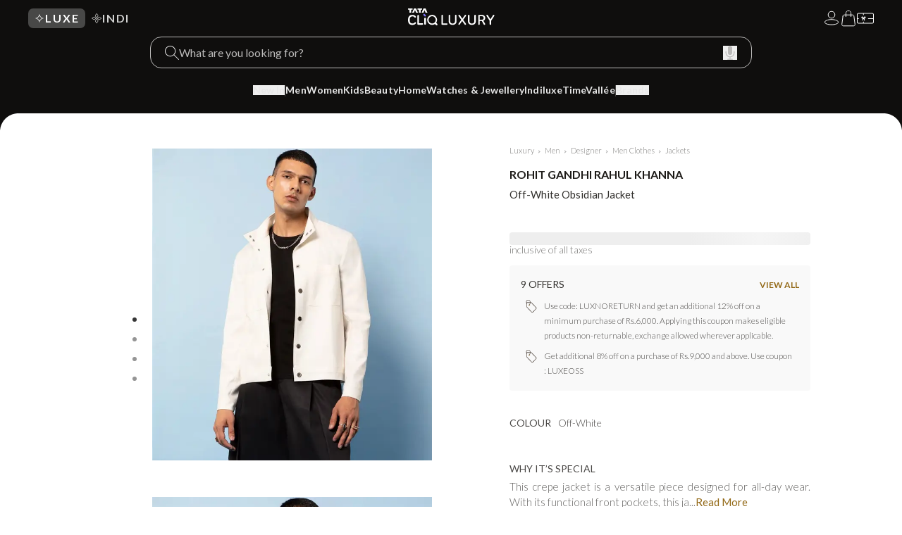

--- FILE ---
content_type: text/html; charset=utf-8
request_url: https://luxury.tatacliq.com/rohit-gandhi-rahul-khanna-off-white-obsidian-jacket/p-mp000000018659056
body_size: 65234
content:
<!DOCTYPE html>
                <html lang="en">
                <head>
                  <meta name="robots" content="index, follow" data-rh="true">
                  
                  <meta name="viewport" content="width=device-width, initial-scale=1" charset="utf-8">
                  <title>Buy Black Paneled Box Top for Men Online @ Tata CLiQ Luxury</title>
                  <meta name="keywords" content="Black Paneled Box Top, Buy, Online, India, Tata CLiQ Luxury" data-rh="true">
                  <meta name="description" content="Black Paneled Box Top Price in India - Shop for Black Paneled Box Top for Men at best price on Tata CLiQ Luxury." data-rh="true">
                  <meta name="apple-itunes-app" content="app-id=1281494666, affiliate-data=ct=Smart%20Banner&pt=117857095â"  />
                  <meta name="google-play-app" content="com.tataunistore.luxury">
                  <link rel="apple-touch-icon" href="/public/assets/images/Appicon.png">
                  <link rel="android-touch-icon" href="/public/assets/images/Appicon.png" />
                  <!-- Start TD SSO Script -->
                  <meta name="tdl-sso-client_id" content="TATACLIQ-LUXURY-WEB-APP" />
                  <!-- End TD SSO Script -->
                  <!-- Tag for Google Webmaster Tool Verification -->
                  <meta name="google-site-verification" content="WLYvoKut0NN-NiB8KRHGii4Mq6w9r7MPxDpTkVC1K28" />
                  <meta name="google-site-verification" content="BinPUCzYwsMCqMgbZ7Dxaik-cMOJPhoXkn4x7sJiM8c" />
                  <meta name="google-site-verification" content="EU8G54_LSqH0OTlvIXRhrV1fnjGDdh0uBoKYraVKE1I" />
                  <!-- Google tag (gtag.js) -->
                  <script async src="https://www.googletagmanager.com/gtag/js?id=G-7JNSMB5YMK"></script>
                  <script>
                    window.dataLayer = window.dataLayer || [];
                    function gtag(){dataLayer.push(arguments);}
                    gtag('js', new Date());

                    gtag('config', 'G-7JNSMB5YMK');
                  </script>
                  <!--- End of Google tag --->
                  <!--- Login Recaptcha---->
                  <script src="https://www.google.com/recaptcha/enterprise.js?render=6Le45ZIkAAAAACF_7YiQ63eGG7ZcUYz5Z5PvxqaZ" defer> </script> 
                  <!---- End of Login Recaptcha ---->
                  <!--commenting now Google Tag Manager
                  <script>(function(w,d,s,l,i){w[l]=w[l]||[];w[l].push({'gtm.start':
                  new Date().getTime(),event:'gtm.js'});var f=d.getElementsByTagName(s)[0],
                  j=d.createElement(s),dl=l!='dataLayer'?'&l='+l:'';j.async=true;j.src=
                  'https://www.googletagmanager.com/gtm.js?id='+i+dl;f.parentNode.insertBefore(j,f);
                  })(window,document,'script','dataLayer','GTM-KFZN3DT');</script>
                  -->
                  <!--Start:<TISPRD-2939-hrefLang tag added> -->
                  <link rel="alternate" href="https://luxury.tatacliq.com/" hreflang="en-in" />
                  <!--End:<TISPRD-2939-hrefLang tag added> -->
                  <meta itemprop="image" content="https://assets.tatacliq.com/medias/sys_master/images/12016577609758.png" />
                  <link rel="manifest" href="/public/manifest.json">
                  <meta name="twitter:card" content="summary_large_image">
                  <meta name="twitter:title" content="Shopping For Designer Bags, Clothes -Luxury Shopping Online - TATA CLiQ Luxury">
                  <meta name="twitter:site" content="@TATACLiQLuxury">
                  <meta name="twitter:description" content="">
                  <meta name="twitter:image:src" content="https://assets.tatacliq.com/medias/sys_master/images/12016577609758.png" />
                  <meta property="og:title" content="Buy Black Paneled Box Top for Men Online @ Tata CLiQ Luxury" data-rh="true" />
                  <meta property="og:url" content="/rohit-gandhi-rahul-khanna-off-white-obsidian-jacket/p-mp000000018659056" />
                  <meta property="og:description" content="Black Paneled Box Top Price in India - Shop for Black Paneled Box Top for Men at best price on Tata CLiQ Luxury." data-rh="true" />
                  <meta property="og:image" content="//img.tatacliq.com/images/i19//320Wx357H/MP000000018659043_320Wx357H_202408181646421.jpeg " />
                  <meta property="og:image:height" content="200" />
                  <meta property="og:image:width" content="200" />
                  <meta property="og:site_name" content="Tata CLiQ Luxury" />
                  <meta property="og:type" content="website" />
                  <meta name="facebook-domain-verification" content="9pb996bthml9wa85crh7ralum2jcz7" />
                  <!-- Code Added For INC_11638 - Start -->
                  <meta property="fb:app_id" content="707798592741796" />
                  <!-- For iOS  -->
                  <meta property="al:ios:app_store_id" content="1281494666" />
                  <meta property="al:ios:url" content="https://luxury.tatacliq.com/rohit-gandhi-rahul-khanna-off-white-obsidian-jacket/p-mp000000018659056"  data-rh="true" />
                  <meta property="al:ios:app_name" content="Tata CLiQ Luxury Shopping App" />
                  <!-- For Android -->
                  <meta property="al:android:package" content="com.tataunistore.luxury" />
                  <meta property="al:android:url" content="https://luxury.tatacliq.com/rohit-gandhi-rahul-khanna-off-white-obsidian-jacket/p-mp000000018659056"  data-rh="true" />
                  <meta property="al:android:app_name" content="Tata CLiQ Luxury Shopping App" />
                  <link rel="preload" as="image" href="//img.tatacliq.com/images/i19//320Wx357H/MP000000018659043_320Wx357H_202408181646421.jpeg" key=0 fetchpriority="high"/><link rel="preload" as="image" href="//img.tatacliq.com/images/i19//320Wx357H/MP000000018659043_320Wx357H_202408181646412.jpeg" key=1 fetchpriority="high"/><link rel="preload" as="image" href="//img.tatacliq.com/images/i19//320Wx357H/MP000000018659043_320Wx357H_202408181646453.jpeg" key=2 fetchpriority="high"/><link rel="preload" as="image" href="//img.tatacliq.com/images/i19//320Wx357H/MP000000018659043_320Wx357H_202408181646444.jpeg" key=3 fetchpriority="high"/>
                  <link rel="preconnect" href="//assets.tatacliq.com">
                  <link rel="preconnect" href="//img.tatacliq.com">
                  <link rel="preconnect" href="//www.tatacliq.com">

                  <meta name="google-site-verification" content="ms17VnBBO05_g6p4DX0dX6sP5I9YRK_SuvobuBmJrcU" />
  	              <meta name="page-type" content="Tata CLiQ Luxury">
                  <link rel="shortcut icon" href="/public/assets/favicon.ico">
                  <link rel="stylesheet" href="https://fonts.googleapis.com/css2?family=Lato:ital,wght@0,300;0,400;0,700;1,300;1,400;1,700&display=swap" />
                  <link rel="stylesheet" href="https://fonts.googleapis.com/css2?family=PT+Serif:ital,wght@0,400;0,700;1,400;1,700&display=swap" />

                  <link rel="preload" href="/public/assets/css/luxStyle.css" as="style" fetchpriority="high" />
                  <link rel="stylesheet" href="/public/assets/css/luxStyle.css" media="all" onLoad={"this.media='all'"} />

                  <link rel="preload" href="/public/assets/css/owl.carousel.css" as="style" fetchpriority="low" />
                  <link href="/public/assets/css/owl.carousel.css" rel="stylesheet" media="all" onLoad={"this.media='all'"} />

                  <link rel="preload" as="style" href=/main.86b3f25f96b47254c474.css fetchpriority="low" />
                  <link rel="stylesheet" href=/main.86b3f25f96b47254c474.css media="all" onLoad={"this.media='all'"} />
                  <link data-chunk="index" rel="stylesheet" href="/main.ee5d0f3d686d2cbfcdc0.css">
                  <style>*,:after,:before{--tw-border-spacing-x:0;--tw-border-spacing-y:0;--tw-translate-x:0;--tw-translate-y:0;--tw-rotate:0;--tw-skew-x:0;--tw-skew-y:0;--tw-scale-x:1;--tw-scale-y:1;--tw-pan-x: ;--tw-pan-y: ;--tw-pinch-zoom: ;--tw-scroll-snap-strictness:proximity;--tw-gradient-from-position: ;--tw-gradient-via-position: ;--tw-gradient-to-position: ;--tw-ordinal: ;--tw-slashed-zero: ;--tw-numeric-figure: ;--tw-numeric-spacing: ;--tw-numeric-fraction: ;--tw-ring-inset: ;--tw-ring-offset-width:0px;--tw-ring-offset-color:#fff;--tw-ring-color:rgba(59,130,246,.5);--tw-ring-offset-shadow:0 0 #0000;--tw-ring-shadow:0 0 #0000;--tw-shadow:0 0 #0000;--tw-shadow-colored:0 0 #0000;--tw-blur: ;--tw-brightness: ;--tw-contrast: ;--tw-grayscale: ;--tw-hue-rotate: ;--tw-invert: ;--tw-saturate: ;--tw-sepia: ;--tw-drop-shadow: ;--tw-backdrop-blur: ;--tw-backdrop-brightness: ;--tw-backdrop-contrast: ;--tw-backdrop-grayscale: ;--tw-backdrop-hue-rotate: ;--tw-backdrop-invert: ;--tw-backdrop-opacity: ;--tw-backdrop-saturate: ;--tw-backdrop-sepia: ;--tw-contain-size: ;--tw-contain-layout: ;--tw-contain-paint: ;--tw-contain-style: }::backdrop{--tw-border-spacing-x:0;--tw-border-spacing-y:0;--tw-translate-x:0;--tw-translate-y:0;--tw-rotate:0;--tw-skew-x:0;--tw-skew-y:0;--tw-scale-x:1;--tw-scale-y:1;--tw-pan-x: ;--tw-pan-y: ;--tw-pinch-zoom: ;--tw-scroll-snap-strictness:proximity;--tw-gradient-from-position: ;--tw-gradient-via-position: ;--tw-gradient-to-position: ;--tw-ordinal: ;--tw-slashed-zero: ;--tw-numeric-figure: ;--tw-numeric-spacing: ;--tw-numeric-fraction: ;--tw-ring-inset: ;--tw-ring-offset-width:0px;--tw-ring-offset-color:#fff;--tw-ring-color:rgba(59,130,246,.5);--tw-ring-offset-shadow:0 0 #0000;--tw-ring-shadow:0 0 #0000;--tw-shadow:0 0 #0000;--tw-shadow-colored:0 0 #0000;--tw-blur: ;--tw-brightness: ;--tw-contrast: ;--tw-grayscale: ;--tw-hue-rotate: ;--tw-invert: ;--tw-saturate: ;--tw-sepia: ;--tw-drop-shadow: ;--tw-backdrop-blur: ;--tw-backdrop-brightness: ;--tw-backdrop-contrast: ;--tw-backdrop-grayscale: ;--tw-backdrop-hue-rotate: ;--tw-backdrop-invert: ;--tw-backdrop-opacity: ;--tw-backdrop-saturate: ;--tw-backdrop-sepia: ;--tw-contain-size: ;--tw-contain-layout: ;--tw-contain-paint: ;--tw-contain-style: }/*
! tailwindcss v3.4.17 | MIT License | https://tailwindcss.com
*/*,:after,:before{border:0 solid #e5e7eb;box-sizing:border-box}:after,:before{--tw-content:""}:host,html{-webkit-text-size-adjust:100%;font-feature-settings:normal;-webkit-tap-highlight-color:transparent;font-family:ui-sans-serif,system-ui,sans-serif,Apple Color Emoji,Segoe UI Emoji,Segoe UI Symbol,Noto Color Emoji;font-variation-settings:normal;line-height:1.5;-moz-tab-size:4;-o-tab-size:4;tab-size:4}body{line-height:inherit;margin:0}hr{border-top-width:1px;color:inherit;height:0}abbr:where([title]){-webkit-text-decoration:underline dotted;text-decoration:underline dotted}h1,h2,h3,h4,h5,h6{font-size:inherit;font-weight:inherit}a{color:inherit;text-decoration:inherit}b,strong{font-weight:bolder}code,kbd,pre,samp{font-feature-settings:normal;font-family:ui-monospace,SFMono-Regular,Menlo,Monaco,Consolas,Liberation Mono,Courier New,monospace;font-size:1em;font-variation-settings:normal}small{font-size:80%}sub,sup{font-size:75%;line-height:0;position:relative;vertical-align:baseline}sub{bottom:-.25em}sup{top:-.5em}table{border-collapse:collapse;border-color:inherit;text-indent:0}button,input,optgroup,select,textarea{font-feature-settings:inherit;color:inherit;font-family:inherit;font-size:100%;font-variation-settings:inherit;font-weight:inherit;letter-spacing:inherit;line-height:inherit;margin:0;padding:0}button,select{text-transform:none}button,input:where([type=button]),input:where([type=reset]),input:where([type=submit]){-webkit-appearance:button;background-color:transparent;background-image:none}:-moz-focusring{outline:auto}:-moz-ui-invalid{box-shadow:none}progress{vertical-align:baseline}::-webkit-inner-spin-button,::-webkit-outer-spin-button{height:auto}[type=search]{-webkit-appearance:textfield;outline-offset:-2px}::-webkit-search-decoration{-webkit-appearance:none}::-webkit-file-upload-button{-webkit-appearance:button;font:inherit}summary{display:list-item}blockquote,dd,dl,figure,h1,h2,h3,h4,h5,h6,hr,p,pre{margin:0}fieldset{margin:0}fieldset,legend{padding:0}menu,ol,ul{list-style:none;margin:0;padding:0}dialog{padding:0}textarea{resize:vertical}input::-moz-placeholder,textarea::-moz-placeholder{color:#9ca3af;opacity:1}input::placeholder,textarea::placeholder{color:#9ca3af;opacity:1}[role=button],button{cursor:pointer}:disabled{cursor:default}audio,canvas,embed,iframe,img,object,svg,video{display:block;vertical-align:middle}img,video{height:auto;max-width:100%}[hidden]:where(:not([hidden=until-found])){display:none}:root{--theme-bg:#0f0e0d;--theme-text:#e8e8e8;--theme-active-color:#fff;--theme-bg-topNav:#ffffff3d;--theme-bg-menuBox:#1c1a17;--theme-border-menuBox:#33312e;--theme-nav-left-tab-text:#d1d1d0;--theme-brand-list-text:#bbbab9;--theme-brand-search-text:#efefef;---theme-pipe-color:#494745;---theme-hover-menuLink-color:#8379ff}:root[data-theme=light]{--theme-bg:#fff;--theme-text:#0f0e0d;--theme-active-color:#0fca0f;--theme-bg-topNav:#d1cece93;--theme-bg-menuBox:#f0f0f0;--theme-border-menuBox:#d1d1d1;--theme-nav-left-tab-text:#0f0e0d;--theme-brand-list-text:#0f0e0d}:root[data-theme=custom]{--theme-bg:var(--custom-bg);--theme-text:var(--custom-text);--theme-active-color:var(--custom-hover-text);--theme-bg-topNav:var(--custom-bg-box);--theme-bg-menuBox:var(--custom-bg-box);--theme-border-menuBox:var(--custom-border-box);--theme-nav-left-tab-text:var(--custom-text);--theme-brand-list-text:var(--custom-text)}.\!container{width:100%!important}.container{width:100%}@media (min-width:640px){.\!container{max-width:640px!important}.container{max-width:640px}}@media (min-width:768px){.\!container{max-width:768px!important}.container{max-width:768px}}@media (min-width:1024px){.\!container{max-width:1024px!important}.container{max-width:1024px}}@media (min-width:1600px){.\!container{max-width:1600px!important}.container{max-width:1600px}}@media (min-width:1800px){.\!container{max-width:1800px!important}.container{max-width:1800px}}.sr-only{clip:rect(0,0,0,0);border-width:0;height:1px;margin:-1px;overflow:hidden;padding:0;position:absolute;white-space:nowrap;width:1px}.pointer-events-none{pointer-events:none}.pointer-events-auto{pointer-events:auto}.visible{visibility:visible}.fixed{position:fixed}.absolute{position:absolute}.relative{position:relative}.sticky{position:sticky}.bottom-\[16px\]{bottom:16px}.left-0{left:0}.left-1\/2{left:50%}.left-10{left:2.5rem}.left-\[-39px\]{left:-39px}.right-0{right:0}.right-10{right:2.5rem}.right-\[-10px\]{right:-10px}.right-\[-39px\]{right:-39px}.top-0{top:0}.top-1\/2{top:50%}.top-\[60px\]{top:60px}.-z-10{z-index:-10}.z-0{z-index:0}.z-10{z-index:10}.z-20{z-index:20}.z-50{z-index:50}.m-0{margin:0}.mx-4{margin-left:1rem;margin-right:1rem}.mx-auto{margin-left:auto;margin-right:auto}.my-0{margin-bottom:0;margin-top:0}.my-2{margin-bottom:.5rem;margin-top:.5rem}.my-3{margin-bottom:.75rem;margin-top:.75rem}.-mb-6{margin-bottom:-1.5rem}.mb-6{margin-bottom:1.5rem}.ml-\[16px\]{margin-left:16px}.ml-\[6px\]{margin-left:6px}.mr-0\.5{margin-right:.125rem}.mt-4{margin-top:1rem}.mt-5{margin-top:1.25rem}.mt-6{margin-top:1.5rem}.mt-\[30px\]{margin-top:30px}.line-clamp-2{-webkit-box-orient:vertical;-webkit-line-clamp:2;display:-webkit-box;overflow:hidden}.block{display:block}.inline-block{display:inline-block}.inline{display:inline}.flex{display:flex}.grid{display:grid}.contents{display:contents}.hidden{display:none}.aspect-\[1\/1\.1\]{aspect-ratio:1/1.1}.size-9{height:2.25rem;width:2.25rem}.h-0{height:0}.h-10{height:2.5rem}.h-12{height:3rem}.h-3{height:.75rem}.h-3\.5{height:.875rem}.h-32{height:8rem}.h-4{height:1rem}.h-40{height:10rem}.h-48{height:12rem}.h-5{height:1.25rem}.h-6{height:1.5rem}.h-\[10\.18px\]{height:10.18px}.h-\[100\%\]{height:100%}.h-\[16px\]{height:16px}.h-\[18px\]{height:18px}.h-\[40px\]{height:40px}.h-\[44px\]{height:44px}.h-\[60vh\]{height:60vh}.h-\[7\.27px\]{height:7.27px}.h-\[70vh\]{height:70vh}.h-\[calc\(90svh_-_126px\)\]{height:calc(90svh - 126px)}.h-\[calc\(90svh_-_162px\)\]{height:calc(90svh - 162px)}.h-auto{height:auto}.h-fit{height:-moz-fit-content;height:fit-content}.h-full{height:100%}.h-px{height:1px}.max-h-0{max-height:0}.max-h-3{max-height:.75rem}.max-h-\[120px\]{max-height:120px}.max-h-\[676px\]{max-height:676px}.max-h-\[67vh\]{max-height:67vh}.max-h-\[70vh\]{max-height:70vh}.max-h-\[80vh\]{max-height:80vh}.min-h-10{min-height:2.5rem}.min-h-12{min-height:3rem}.min-h-\[100px\]{min-height:100px}.min-h-\[100vh\]{min-height:100vh}.w-1\/2{width:50%}.w-10{width:2.5rem}.w-12{width:3rem}.w-14{width:3.5rem}.w-20{width:5rem}.w-3{width:.75rem}.w-3\.5{width:.875rem}.w-3\/4{width:75%}.w-32{width:8rem}.w-4{width:1rem}.w-5{width:1.25rem}.w-6{width:1.5rem}.w-\[10\.18px\]{width:10.18px}.w-\[100\%\]{width:100%}.w-\[16px\]{width:16px}.w-\[216px\]{width:216px}.w-\[335px\]{width:335px}.w-\[40px\]{width:40px}.w-\[440px\]{width:440px}.w-\[7\.27px\]{width:7.27px}.w-\[75\%\]{width:75%}.w-\[75svw\]{width:75svw}.w-\[calc\(25\%-1rem\)\]{width:calc(25% - 1rem)}.w-auto{width:auto}.w-full{width:100%}.w-px{width:1px}.min-w-\[calc\(25\%-1rem\)\]{min-width:calc(25% - 1rem)}.max-w-0{max-width:0}.max-w-5xl{max-width:64rem}.max-w-\[1182px\]{max-width:1182px}.max-w-\[1440px\]{max-width:1440px}.max-w-\[200px\]{max-width:200px}.max-w-none{max-width:none}.max-w-screen-xxl{max-width:1800px}.flex-1{flex:1 1 0%}.flex-\[1_0_0\]{flex:1 0 0}.flex-none{flex:none}.flex-shrink-0,.shrink-0{flex-shrink:0}.flex-grow{flex-grow:1}.-translate-x-1\/2{--tw-translate-x:-50%}.-translate-x-1\/2,.-translate-y-0{transform:translate(var(--tw-translate-x),var(--tw-translate-y)) rotate(var(--tw-rotate)) skewX(var(--tw-skew-x)) skewY(var(--tw-skew-y)) scaleX(var(--tw-scale-x)) scaleY(var(--tw-scale-y))}.-translate-y-0{--tw-translate-y:-0px}.-translate-y-1{--tw-translate-y:-0.25rem}.-translate-y-1,.-translate-y-1\/2{transform:translate(var(--tw-translate-x),var(--tw-translate-y)) rotate(var(--tw-rotate)) skewX(var(--tw-skew-x)) skewY(var(--tw-skew-y)) scaleX(var(--tw-scale-x)) scaleY(var(--tw-scale-y))}.-translate-y-1\/2{--tw-translate-y:-50%}.-translate-y-2{--tw-translate-y:-0.5rem}.-translate-y-2,.translate-y-0{transform:translate(var(--tw-translate-x),var(--tw-translate-y)) rotate(var(--tw-rotate)) skewX(var(--tw-skew-x)) skewY(var(--tw-skew-y)) scaleX(var(--tw-scale-x)) scaleY(var(--tw-scale-y))}.translate-y-0{--tw-translate-y:0px}.scale-100{--tw-scale-x:1;--tw-scale-y:1}.scale-100,.transform{transform:translate(var(--tw-translate-x),var(--tw-translate-y)) rotate(var(--tw-rotate)) skewX(var(--tw-skew-x)) skewY(var(--tw-skew-y)) scaleX(var(--tw-scale-x)) scaleY(var(--tw-scale-y))}@keyframes pulse{50%{opacity:.5}}.animate-pulse{animation:pulse 2s cubic-bezier(.4,0,.6,1) infinite}.cursor-default{cursor:default}.cursor-pointer{cursor:pointer}.resize{resize:both}.list-none{list-style-type:none}.grid-cols-1{grid-template-columns:repeat(1,minmax(0,1fr))}.grid-cols-2{grid-template-columns:repeat(2,minmax(0,1fr))}.grid-cols-3{grid-template-columns:repeat(3,minmax(0,1fr))}.grid-cols-4{grid-template-columns:repeat(4,minmax(0,1fr))}.grid-cols-5{grid-template-columns:repeat(5,minmax(0,1fr))}.grid-cols-6{grid-template-columns:repeat(6,minmax(0,1fr))}.grid-rows-1{grid-template-rows:repeat(1,minmax(0,1fr))}.flex-col{flex-direction:column}.flex-wrap{flex-wrap:wrap}.flex-nowrap{flex-wrap:nowrap}.place-items-center{place-items:center}.content-start{align-content:flex-start}.items-start{align-items:flex-start}.items-end{align-items:flex-end}.items-center{align-items:center}.items-stretch{align-items:stretch}.justify-start{justify-content:flex-start}.justify-end{justify-content:flex-end}.justify-center{justify-content:center}.justify-between{justify-content:space-between}.gap-0{gap:0}.gap-1{gap:.25rem}.gap-1\.5{gap:.375rem}.gap-10{gap:2.5rem}.gap-2{gap:.5rem}.gap-2\.5{gap:.625rem}.gap-3{gap:.75rem}.gap-3\.5{gap:.875rem}.gap-4{gap:1rem}.gap-5{gap:1.25rem}.gap-6{gap:1.5rem}.gap-7{gap:1.75rem}.gap-9{gap:2.25rem}.gap-\[18\.9px\]{gap:18.9px}.space-x-4>:not([hidden])~:not([hidden]){--tw-space-x-reverse:0;margin-left:calc(1rem*(1 - var(--tw-space-x-reverse)));margin-right:calc(1rem*var(--tw-space-x-reverse))}.self-start{align-self:flex-start}.self-stretch{align-self:stretch}.overflow-auto{overflow:auto}.overflow-hidden{overflow:hidden}.overflow-visible{overflow:visible}.overflow-x-auto{overflow-x:auto}.overflow-y-auto{overflow-y:auto}.scroll-smooth{scroll-behavior:smooth}.text-ellipsis{text-overflow:ellipsis}.whitespace-nowrap{white-space:nowrap}.break-all{word-break:break-all}.rounded{border-radius:.25rem}.rounded-2xl{border-radius:1rem}.rounded-\[10px\]{border-radius:10px}.rounded-\[12px\]{border-radius:12px}.rounded-\[12px_12px_12px_0px\]{border-radius:12px 12px 12px 0}.rounded-\[16px\]{border-radius:16px}.rounded-\[20px\]{border-radius:20px}.rounded-\[7px\]{border-radius:7px}.rounded-\[8px\]{border-radius:8px}.rounded-full{border-radius:9999px}.rounded-lg{border-radius:.5rem}.rounded-xl{border-radius:.75rem}.border{border-width:1px}.border-0{border-width:0}.border-\[0\.5px\]{border-width:.5px}.border-\[1\.25px\]{border-width:1.25px}.border-\[1px\]{border-width:1px}.border-r{border-right-width:1px}.border-t-\[0\.5px\]{border-top-width:.5px}.border-solid{border-style:solid}.border-\[\#1C1A17\]{--tw-border-opacity:1;border-color:rgb(28 26 23/var(--tw-border-opacity,1))}.border-\[\#8D8C8B\]{--tw-border-opacity:1;border-color:rgb(141 140 139/var(--tw-border-opacity,1))}.border-\[\#9992EA\]{--tw-border-opacity:1;border-color:rgb(153 146 234/var(--tw-border-opacity,1))}.border-\[\#C7C7C7\]{--tw-border-opacity:1;border-color:rgb(199 199 199/var(--tw-border-opacity,1))}.border-\[\#D1D1D0\]{--tw-border-opacity:1;border-color:rgb(209 209 208/var(--tw-border-opacity,1))}.border-\[color\:\#494745\]{--tw-border-opacity:1;border-color:rgb(73 71 69/var(--tw-border-opacity,1))}.border-gray-200{--tw-border-opacity:1;border-color:rgb(229 231 235/var(--tw-border-opacity,1))}.border-theme-borderMenuBox{border-color:var(--theme-border-menuBox)}.border-theme-brandListText{border-color:var(--theme-brand-list-text)}.border-theme-navLeftTabText{border-color:var(--theme-nav-left-tab-text)}.bg-\[\#1C1A17\]{--tw-bg-opacity:1;background-color:rgb(28 26 23/var(--tw-bg-opacity,1))}.bg-\[\#494745\]{--tw-bg-opacity:1;background-color:rgb(73 71 69/var(--tw-bg-opacity,1))}.bg-\[\#D9D9D9CC\]{background-color:#d9d9d9cc}.bg-\[\#D9D9D9\]{--tw-bg-opacity:1;background-color:rgb(217 217 217/var(--tw-bg-opacity,1))}.bg-black{--tw-bg-opacity:1;background-color:rgb(0 0 0/var(--tw-bg-opacity,1))}.bg-gray-300{--tw-bg-opacity:1;background-color:rgb(209 213 219/var(--tw-bg-opacity,1))}.bg-gray-50{--tw-bg-opacity:1;background-color:rgb(249 250 251/var(--tw-bg-opacity,1))}.bg-gray-800{--tw-bg-opacity:1;background-color:rgb(31 41 55/var(--tw-bg-opacity,1))}.bg-theme-active{background-color:var(--theme-active-color)}.bg-theme-bg{background-color:var(--theme-bg)}.bg-theme-bgMenuBox{background-color:var(--theme-bg-menuBox)}.bg-theme-bgTopNav{background-color:var(--theme-bg-topNav)}.bg-theme-pipeColor{background-color:var(---theme-pipe-color)}.bg-transparent{background-color:transparent}.bg-white{--tw-bg-opacity:1;background-color:rgb(255 255 255/var(--tw-bg-opacity,1))}.bg-white\/50{background-color:hsla(0,0%,100%,.5)}.bg-\[radial-gradient\(213\.34\%_238\.74\%_at_33\.47\%_-144\.33\%\2c \#1E1740_0\%\2c \#35213F_36\.89\%\2c \#131313_100\%\)\]{background-image:radial-gradient(213.34% 238.74% at 33.47% -144.33%,#1e1740 0,#35213f 36.89%,#131313 100%)}.bg-gradient-to-b{background-image:linear-gradient(to bottom,var(--tw-gradient-stops))}.bg-gradient-to-l{background-image:linear-gradient(to left,var(--tw-gradient-stops))}.bg-gradient-to-r{background-image:linear-gradient(to right,var(--tw-gradient-stops))}.from-\[\#0f0f0f\]{--tw-gradient-from:#0f0f0f var(--tw-gradient-from-position);--tw-gradient-to:hsla(0,0%,6%,0) var(--tw-gradient-to-position);--tw-gradient-stops:var(--tw-gradient-from),var(--tw-gradient-to)}.from-transparent{--tw-gradient-from:transparent var(--tw-gradient-from-position);--tw-gradient-to:transparent var(--tw-gradient-to-position);--tw-gradient-stops:var(--tw-gradient-from),var(--tw-gradient-to)}.via-\[\#494745\]{--tw-gradient-to:rgba(73,71,69,0) var(--tw-gradient-to-position);--tw-gradient-stops:var(--tw-gradient-from),#494745 var(--tw-gradient-via-position),var(--tw-gradient-to)}.to-transparent{--tw-gradient-to:transparent var(--tw-gradient-to-position)}.object-contain{-o-object-fit:contain;object-fit:contain}.object-cover{-o-object-fit:cover;object-fit:cover}.object-center{-o-object-position:center;object-position:center}.p-0{padding:0}.p-0\.5{padding:.125rem}.p-1{padding:.25rem}.p-2{padding:.5rem}.p-4{padding:1rem}.p-5{padding:1.25rem}.px-0{padding-left:0;padding-right:0}.px-10{padding-left:2.5rem;padding-right:2.5rem}.px-2{padding-left:.5rem;padding-right:.5rem}.px-20{padding-left:5rem;padding-right:5rem}.px-3{padding-left:.75rem;padding-right:.75rem}.px-4{padding-left:1rem;padding-right:1rem}.px-5{padding-left:1.25rem;padding-right:1.25rem}.px-6{padding-left:1.5rem;padding-right:1.5rem}.px-8{padding-left:2rem;padding-right:2rem}.px-\[40px\]{padding-left:40px;padding-right:40px}.py-0{padding-bottom:0;padding-top:0}.py-1\.5{padding-bottom:.375rem;padding-top:.375rem}.py-2{padding-bottom:.5rem;padding-top:.5rem}.py-2\.5{padding-bottom:.625rem;padding-top:.625rem}.py-3{padding-bottom:.75rem;padding-top:.75rem}.py-\[0\.5px\]{padding-bottom:.5px;padding-top:.5px}.pb-0{padding-bottom:0}.pb-1{padding-bottom:.25rem}.pb-10{padding-bottom:2.5rem}.pb-2{padding-bottom:.5rem}.pb-3{padding-bottom:.75rem}.pb-4{padding-bottom:1rem}.pb-6{padding-bottom:1.5rem}.pb-\[12px\]{padding-bottom:12px}.pb-\[60px\]{padding-bottom:60px}.pl-2{padding-left:.5rem}.pl-5{padding-left:1.25rem}.pl-\[13px\]{padding-left:13px}.pr-0{padding-right:0}.pr-1{padding-right:.25rem}.pr-2{padding-right:.5rem}.pr-3{padding-right:.75rem}.pr-5{padding-right:1.25rem}.pr-\[11px\]{padding-right:11px}.pt-3{padding-top:.75rem}.pt-4{padding-top:1rem}.pt-5{padding-top:1.25rem}.pt-6{padding-top:1.5rem}.pt-9{padding-top:2.25rem}.pt-\[12px\]{padding-top:12px}.text-left{text-align:left}.text-center{text-align:center}.text-right{text-align:right}.text-justify{text-align:justify}.font-\[\"Lato\"\]{font-family:Lato}.font-\[\"PT_Serif\"\]{font-family:"PT Serif"}.font-\[\'Lato\'\]{font-family:Lato}.font-\[\'PT_Serif\'\]{font-family:"PT Serif"}.font-\[Lato\]{font-family:Lato}.font-\[pt-serif\]{font-family:pt-serif}.text-3xl{font-size:1.875rem;line-height:2.25rem}.text-\[14px\]{font-size:14px}.text-\[16px\]{font-size:16px}.text-\[18px\]{font-size:18px}.text-\[20px\]{font-size:20px}.text-\[21px\]{font-size:21px}.text-\[26px\]{font-size:26px}.text-\[28px\]{font-size:28px}.text-base{font-size:1rem;line-height:1.5rem}.text-lg{font-size:1.125rem;line-height:1.75rem}.text-sm{font-size:.875rem;line-height:1.25rem}.text-xs{font-size:.75rem;line-height:1rem}.font-\[400\]{font-weight:400}.font-\[700\],.font-bold{font-weight:700}.font-light{font-weight:300}.font-medium{font-weight:500}.font-normal{font-weight:400}.font-semibold{font-weight:600}.uppercase{text-transform:uppercase}.lowercase{text-transform:lowercase}.capitalize{text-transform:capitalize}.italic{font-style:italic}.leading-\[100\%\]{line-height:100%}.leading-\[110\%\]{line-height:110%}.leading-\[130\%\]{line-height:130%}.leading-\[140\%\]{line-height:140%}.leading-\[18px\]{line-height:18px}.leading-none{line-height:1}.leading-relaxed{line-height:1.625}.tracking-\[0\.07px\]{letter-spacing:.07px}.tracking-\[0\.12em\]{letter-spacing:.12em}.tracking-\[0\.12rem\]{letter-spacing:.12rem}.tracking-\[0\.5px\]{letter-spacing:.5px}.tracking-\[0\],.tracking-\[0em\],.tracking-\[0px\],.tracking-normal{letter-spacing:0}.text-\[\#1C1A17\]{--tw-text-opacity:1;color:rgb(28 26 23/var(--tw-text-opacity,1))}.text-\[\#33312E\]{--tw-text-opacity:1;color:rgb(51 49 46/var(--tw-text-opacity,1))}.text-\[color\:\#8379FF\]{--tw-text-opacity:1;color:rgb(131 121 255/var(--tw-text-opacity,1))}.text-\[color\:\#FFF\]{--tw-text-opacity:1;color:rgb(255 255 255/var(--tw-text-opacity,1))}.text-theme-active{color:var(--theme-active-color)}.text-theme-bgMenuBox{color:var(--theme-bg-menuBox)}.text-theme-borderMenuBox{color:var(--theme-border-menuBox)}.text-theme-brandListText{color:var(--theme-brand-list-text)}.text-theme-hoverMenuLink{color:var(---theme-hover-menuLink-color)}.text-theme-navLeftTabText{color:var(--theme-nav-left-tab-text)}.text-theme-text{color:var(--theme-text)}.text-white{--tw-text-opacity:1;color:rgb(255 255 255/var(--tw-text-opacity,1))}.line-through{text-decoration-line:line-through}.decoration-solid{text-decoration-style:solid}.decoration-auto{text-decoration-thickness:auto}.underline-offset-auto{text-underline-offset:auto}.opacity-0{opacity:0}.opacity-100{opacity:1}.opacity-30{opacity:.3}.shadow-\[8px_6px_24px_0px_rgba\(0\2c 0\2c 0\2c 0\.02\)\]{--tw-shadow:8px 6px 24px 0px rgba(0,0,0,.02);--tw-shadow-colored:8px 6px 24px 0px var(--tw-shadow-color)}.shadow-\[8px_6px_24px_0px_rgba\(0\2c 0\2c 0\2c 0\.02\)\],.shadow-md{box-shadow:var(--tw-ring-offset-shadow,0 0 #0000),var(--tw-ring-shadow,0 0 #0000),var(--tw-shadow)}.shadow-md{--tw-shadow:0 4px 6px -1px rgba(0,0,0,.1),0 2px 4px -2px rgba(0,0,0,.1);--tw-shadow-colored:0 4px 6px -1px var(--tw-shadow-color),0 2px 4px -2px var(--tw-shadow-color)}.outline-none{outline:2px solid transparent;outline-offset:2px}.outline{outline-style:solid}.blur{--tw-blur:blur(8px)}.blur,.drop-shadow{filter:var(--tw-blur) var(--tw-brightness) var(--tw-contrast) var(--tw-grayscale) var(--tw-hue-rotate) var(--tw-invert) var(--tw-saturate) var(--tw-sepia) var(--tw-drop-shadow)}.drop-shadow{--tw-drop-shadow:drop-shadow(0 1px 2px rgba(0,0,0,.1)) drop-shadow(0 1px 1px rgba(0,0,0,.06))}.filter{filter:var(--tw-blur) var(--tw-brightness) var(--tw-contrast) var(--tw-grayscale) var(--tw-hue-rotate) var(--tw-invert) var(--tw-saturate) var(--tw-sepia) var(--tw-drop-shadow)}.backdrop-blur-2xl{--tw-backdrop-blur:blur(40px)}.backdrop-blur-2xl,.backdrop-blur-\[10px\]{-webkit-backdrop-filter:var(--tw-backdrop-blur) var(--tw-backdrop-brightness) var(--tw-backdrop-contrast) var(--tw-backdrop-grayscale) var(--tw-backdrop-hue-rotate) var(--tw-backdrop-invert) var(--tw-backdrop-opacity) var(--tw-backdrop-saturate) var(--tw-backdrop-sepia);backdrop-filter:var(--tw-backdrop-blur) var(--tw-backdrop-brightness) var(--tw-backdrop-contrast) var(--tw-backdrop-grayscale) var(--tw-backdrop-hue-rotate) var(--tw-backdrop-invert) var(--tw-backdrop-opacity) var(--tw-backdrop-saturate) var(--tw-backdrop-sepia)}.backdrop-blur-\[10px\]{--tw-backdrop-blur:blur(10px)}.backdrop-filter{-webkit-backdrop-filter:var(--tw-backdrop-blur) var(--tw-backdrop-brightness) var(--tw-backdrop-contrast) var(--tw-backdrop-grayscale) var(--tw-backdrop-hue-rotate) var(--tw-backdrop-invert) var(--tw-backdrop-opacity) var(--tw-backdrop-saturate) var(--tw-backdrop-sepia);backdrop-filter:var(--tw-backdrop-blur) var(--tw-backdrop-brightness) var(--tw-backdrop-contrast) var(--tw-backdrop-grayscale) var(--tw-backdrop-hue-rotate) var(--tw-backdrop-invert) var(--tw-backdrop-opacity) var(--tw-backdrop-saturate) var(--tw-backdrop-sepia)}.transition{transition-duration:.15s;transition-property:color,background-color,border-color,text-decoration-color,fill,stroke,opacity,box-shadow,transform,filter,-webkit-backdrop-filter;transition-property:color,background-color,border-color,text-decoration-color,fill,stroke,opacity,box-shadow,transform,filter,backdrop-filter;transition-property:color,background-color,border-color,text-decoration-color,fill,stroke,opacity,box-shadow,transform,filter,backdrop-filter,-webkit-backdrop-filter;transition-timing-function:cubic-bezier(.4,0,.2,1)}.transition-all{transition-duration:.15s;transition-property:all;transition-timing-function:cubic-bezier(.4,0,.2,1)}.transition-opacity{transition-duration:.15s;transition-property:opacity;transition-timing-function:cubic-bezier(.4,0,.2,1)}.transition-transform{transition-duration:.15s;transition-property:transform;transition-timing-function:cubic-bezier(.4,0,.2,1)}.duration-200{transition-duration:.2s}.duration-300{transition-duration:.3s}.duration-500{transition-duration:.5s}.ease-in-out{transition-timing-function:cubic-bezier(.4,0,.2,1)}.ease-out{transition-timing-function:cubic-bezier(0,0,.2,1)}.\[-ms-overflow-style\:none\]{-ms-overflow-style:none}.\[-webkit-box-orient\:vertical\]{-webkit-box-orient:vertical}.\[-webkit-line-clamp\:1\]{-webkit-line-clamp:1}.\[background\:\#1C1A17\]{background:#1c1a17}.\[background\:linear-gradient\(180deg\2c \#F8F8F8_0\%\2c \#EFEFEF_100\%\)\]{background:linear-gradient(180deg,#f8f8f8,#efefef)}.\[display\:-webkit-box\]{display:-webkit-box}.\[font-family\:\"Nunito_Sans\"\]{font-family:Nunito Sans}.\[font-family\:\"PT_Serif\"\]{font-family:"PT Serif"}.\[font-family\:Lato\]{font-family:Lato}.\[font-feature-settings\:\'liga\'_off\2c \'clig\'_off\]{font-feature-settings:"liga" off,"clig" off}.\[scrollbar-width\:none\]{scrollbar-width:none}@import url("https://fonts.googleapis.com/css2?family=Lato:wght@300;400;500;600;700&display=swap");@import url("https://fonts.googleapis.com/css2?family=PT+Serif:wght@400;500;700&display=swap");img,svg,video{display:inline-block}p{margin-block:1em}.headerNav p{margin:0}.headerNav a:hover{color:var(---theme-hover-menuLink-color)}.reverseRadii{position:relative}.reverseRadii:after,.reverseRadii:before{background-image:url("data:image/svg+xml;charset=utf-8,%3Csvg width='28' height='28' fill='none' xmlns='http://www.w3.org/2000/svg'%3E%3Cpath d='M28 .076C27.34.026 26.673 0 26 0 11.64 0 0 11.64 0 26c0 .673.026 1.34.076 2H0V0h28v.076Z' fill='%230F0E0D'/%3E%3C/svg%3E");background-repeat:no-repeat;background-size:contain;bottom:-28px;content:"";height:28px;position:absolute;width:28px}.reverseRadii:before{left:0}.reverseRadii:after{right:0;transform:scaleX(-1)}.\*\:mx-auto>*{margin-left:auto;margin-right:auto}.\*\:max-w-screen-xxl>*{max-width:1800px}.placeholder\:font-\[\"Lato\"\]::-moz-placeholder{font-family:Lato}.placeholder\:font-\[\"Lato\"\]::placeholder{font-family:Lato}.placeholder\:text-\[14px\]::-moz-placeholder{font-size:14px}.placeholder\:text-\[14px\]::placeholder{font-size:14px}.placeholder\:font-normal::-moz-placeholder{font-weight:400}.placeholder\:font-normal::placeholder{font-weight:400}.placeholder\:leading-\[100\%\]::-moz-placeholder{line-height:100%}.placeholder\:leading-\[100\%\]::placeholder{line-height:100%}.placeholder\:tracking-\[0\%\]::-moz-placeholder{letter-spacing:0}.placeholder\:tracking-\[0\%\]::placeholder{letter-spacing:0}.placeholder\:text-theme-brandListText::-moz-placeholder{color:var(--theme-brand-list-text)}.placeholder\:text-theme-brandListText::placeholder{color:var(--theme-brand-list-text)}.placeholder\:text-theme-brandSearchText::-moz-placeholder{color:var(--theme-brand-search-text)}.placeholder\:text-theme-brandSearchText::placeholder{color:var(--theme-brand-search-text)}.before\:absolute:before{content:var(--tw-content);position:absolute}.before\:inset-0:before{content:var(--tw-content);inset:0}.before\:rounded-xl:before{border-radius:.75rem;content:var(--tw-content)}.before\:border:before{border-width:1px;content:var(--tw-content)}.before\:border-solid:before{border-style:solid;content:var(--tw-content)}.before\:border-transparent:before{border-color:transparent;content:var(--tw-content)}.before\:content-\[\'\'\]:before{--tw-content:"";content:var(--tw-content)}.before\:\[background\:linear-gradient\(100deg\2c rgba\(255\2c 255\2c 255\2c 0\.40\)_0\%\2c rgba\(255\2c 255\2c 255\2c 0\.12\)_13\%\2c rgba\(255\2c 255\2c 255\2c 0\.08\)_89\%\2c rgba\(255\2c 255\2c 255\2c 0\.30\)_100\%\)_border-box\]:before{background:linear-gradient(100deg,hsla(0,0%,100%,.4),hsla(0,0%,100%,.12) 13%,hsla(0,0%,100%,.08) 89%,hsla(0,0%,100%,.3)) border-box;content:var(--tw-content)}.before\:\[mask\:linear-gradient\(\#fff_0_0\)_padding-box_exclude\2c linear-gradient\(\#fff_0_0\)_exclude\]:before{content:var(--tw-content);-webkit-mask:linear-gradient(#fff 0 0) padding-box,linear-gradient(#fff 0 0) exclude;-webkit-mask-composite:xor;mask:linear-gradient(#fff 0 0) padding-box exclude,linear-gradient(#fff 0 0) exclude}.hover\:bg-white\/70:hover{background-color:hsla(0,0%,100%,.7)}.hover\:\!text-theme-active:hover{color:var(--theme-active-color)!important}.hover\:text-theme-hoverMenuLink:hover{color:var(---theme-hover-menuLink-color)}.hover\:text-theme-text:hover{color:var(--theme-text)}.hover\:text-white:hover{--tw-text-opacity:1;color:rgb(255 255 255/var(--tw-text-opacity,1))}.focus\:outline-none:focus{outline:2px solid transparent;outline-offset:2px}.focus-visible\:ring-2:focus-visible{--tw-ring-offset-shadow:var(--tw-ring-inset) 0 0 0 var(--tw-ring-offset-width) var(--tw-ring-offset-color);--tw-ring-shadow:var(--tw-ring-inset) 0 0 0 calc(2px + var(--tw-ring-offset-width)) var(--tw-ring-color);box-shadow:var(--tw-ring-offset-shadow),var(--tw-ring-shadow),var(--tw-shadow,0 0 #0000)}.focus-visible\:ring-theme-active:focus-visible{--tw-ring-color:var(--theme-active-color)}@media (min-width:640px){.sm\:grid-cols-3{grid-template-columns:repeat(3,minmax(0,1fr))}.sm\:grid-cols-4{grid-template-columns:repeat(4,minmax(0,1fr))}}@media (min-width:1024px){.lg\:mx-auto{margin-left:auto;margin-right:auto}.lg\:flex{display:flex}.lg\:hidden{display:none}.lg\:h-\[calc\(100\%_-_36px\)\]{height:calc(100% - 36px)}.lg\:h-full{height:100%}.lg\:max-h-navHeight{max-height:636px}.lg\:w-2\/3{width:66.666667%}.lg\:w-4\/5{width:80%}.lg\:w-\[66svw\]{width:66svw}.lg\:w-auto{width:auto}.lg\:w-full{width:100%}.lg\:max-w-\[1600px\]{max-width:1600px}.lg\:grid-cols-6{grid-template-columns:repeat(6,minmax(0,1fr))}.lg\:gap-0{gap:0}.lg\:gap-3{gap:.75rem}.lg\:gap-4{gap:1rem}.lg\:gap-6{gap:1.5rem}.lg\:rounded-\[28px\]{border-radius:28px}.lg\:rounded-xl{border-radius:.75rem}.lg\:px-0{padding-left:0;padding-right:0}.lg\:px-10{padding-left:2.5rem;padding-right:2.5rem}.lg\:px-6{padding-left:1.5rem;padding-right:1.5rem}.lg\:pl-0{padding-left:0}.lg\:pl-10{padding-left:2.5rem}.lg\:pr-0{padding-right:0}.lg\:pr-10{padding-right:2.5rem}.lg\:pr-5{padding-right:1.25rem}.lg\:pt-5{padding-top:1.25rem}.lg\:shadow-\[8px_6px_24px_0px_rgba\(0\2c 0\2c 0\2c 0\.02\)\]{--tw-shadow:8px 6px 24px 0px rgba(0,0,0,.02);--tw-shadow-colored:8px 6px 24px 0px var(--tw-shadow-color);box-shadow:var(--tw-ring-offset-shadow,0 0 #0000),var(--tw-ring-shadow,0 0 #0000),var(--tw-shadow)}}@media (min-width:1600px){.xl\:text-\[16px\]{font-size:16px}.xl\:text-xl{font-size:1.25rem;line-height:1.75rem}}.\[\&\:\:-webkit-scrollbar\]\:hidden::-webkit-scrollbar{display:none}</style>
                  <link rel="canonical" href="https://luxury.tatacliq.com/rohit-gandhi-rahul-khanna-off-white-obsidian-jacket/p-mp000000018659043" data-rh="true" />
                  <link rel="alternate" href="/rohit-gandhi-rahul-khanna-off-white-obsidian-jacket/p-mp000000018659043" />
                  <link rel="preconnect" href="https://edge.fullstory.com" />
                  <link rel="preconnect" href="https://connect.facebook.net" />
                  <!--Start:<CXE-3382 TD SSO Cross Browser and Cross Brands auto sign in> -->
                  <script src="https://accounts.tatadigital.com/v2/tdl-sso-auth.js" async defer></script>
                  <script type="text/javascript">
                    var moeDataCenter = "dc_3"; // Replace "DC" with the actual Data center value from the above table
                    var moeAppID = "D4Z7QIYVJPTH3YMMYDOEYNBR"; // Replace "WorkspaceID" available in the settings page of MoEngage Dashboard.
                    var sdkVersion = "2.54.3"; // Replace this value with the version of Web SDK that you intend to use. It is recommended to use the format x (major)
                          
                    !function(e,n,i,t,a,r,o,d){if(!moeDataCenter||!moeDataCenter.match(/^dc_[0-9]+$/gm))return console.error("Data center has not been passed correctly. Please follow the SDK installation instruction carefully.");var s=e[a]=e[a]||[];if(s.invoked=0,s.initialised>0||s.invoked>0)return console.error("MoEngage Web SDK initialised multiple times. Please integrate the Web SDK only once!"),!1;e.moengage_object=a;var l={},g=function n(i){return function(){for(var n=arguments.length,t=Array(n),a=0;a<n;a++)t[a]=arguments[a];(e.moengage_q=e.moengage_q||[]).push({f:i,a:t})}},u=["track_event","add_user_attribute","add_first_name","add_last_name","add_email","add_mobile","add_user_name","add_gender","add_birthday","destroy_session","add_unique_user_id","update_unique_user_id","moe_events","call_web_push","track","location_type_attribute"],m={onsite:["getData","registerCallback"]};for(var c in u)l[u[c]]=g(u[c]);for(var v in m)for(var f in m[v])null==l[v]&&(l[v]={}),l[v][m[v][f]]=g(v+"."+m[v][f]);r=n.createElement(i),o=n.getElementsByTagName("head")[0],r.async=1,r.src=t,o.appendChild(r),e.moe=e.moe||function(){return(s.invoked=s.invoked+1,s.invoked>1)?(console.error("MoEngage Web SDK initialised multiple times. Please integrate the Web SDK only once!"),!1):(d=arguments.length<=0?void 0:arguments[0],l)},r.addEventListener("load",function(){if(d)return e[a]=e.moe(d),e[a].initialised=e[a].initialised+1||1,!0}),r.addEventListener("error",function(){return console.error("Moengage Web SDK loading failed."),!1})}(window,document,"script","https://cdn.moengage.com/release/"+moeDataCenter+"/versions/"+sdkVersion+"/moe_webSdk.min.latest.js","Moengage");
                    
                    Moengage = moe({
                      app_id: moeAppID,
                      debug_logs: 0,
                      enableSPA: true
                    });
                  </script>
                  <!--End:<TD SSO Cross Browser sign in> -->
                </head>
                <body>
                <noscript><iframe src="https://www.googletagmanager.com/ns.html?id=GTM-MB9D3WX"
                height="0" width="0" style="display:none;visibility:hidden"></iframe></noscript>
                  <div class="content">
                     <div id="app" class="wrap-inner">
                        <!--$!--><template></template><!--/$-->
                     </div>
                  </div>
                    <script type="application/ld+json" async>{"@context":"https://schema.org","@type":"BreadcrumbList","itemListElement":[{"@type":"ListItem","position":1,"name":"Home","item":"https://luxury.tatacliq.com"},{"@type":"ListItem","position":2,"name":"Luxury","item":"https://luxury.tatacliq.com/luxury/c-lsh1"},{"@type":"ListItem","position":3,"name":"Men","item":"https://luxury.tatacliq.com/luxury-men/c-lsh10"},{"@type":"ListItem","position":4,"name":"Designer","item":"https://luxury.tatacliq.com/luxury-men-designer/c-lsh1010"},{"@type":"ListItem","position":5,"name":"Men Clothes","item":"https://luxury.tatacliq.com/luxury-men-designer-men-clothes/c-lsh1010101"},{"@type":"ListItem","position":6,"name":"Jackets","item":"https://luxury.tatacliq.com/luxury-men-designer-men-clothes-jackets/c-lsh1010101111"},{"@type":"ListItem","position":7,"name":"Rohit Gandhi Rahul Khanna Off-White Obsidian Jacket","item":"https://luxury.tatacliq.com/rohit-gandhi-rahul-khanna-off-white-obsidian-jacket/p-mp000000018659056"}]}</script>
                    <script type="application/ld+json" async>{"@context":"https://schema.org/","@type":"Product","name":"Rohit Gandhi Rahul Khanna Off-White Obsidian Jacket","image":["//img.tatacliq.com/images/i19//320Wx357H/MP000000018659043_320Wx357H_202408181646421.jpeg","//img.tatacliq.com/images/i19//320Wx357H/MP000000018659043_320Wx357H_202408181646412.jpeg","//img.tatacliq.com/images/i19//320Wx357H/MP000000018659043_320Wx357H_202408181646453.jpeg","//img.tatacliq.com/images/i19//320Wx357H/MP000000018659043_320Wx357H_202408181646444.jpeg"],"description":"This crepe jacket is a versatile piece designed for all-day wear. With its functional front pockets, this jacket combines style and practicality seamlessly. Crafted with meticulous attention to detail, it adds a touch of sophistication to any outfit while providing convenience for your daily activities. Elevate your wardrobe with this timeless jacket. Disclaimer: All other items in the image are only for display purposes and will not be a part of the delivery content. Product colour may slightly vary due to photographic lighting sources. Country of Origin - India.","brand":{"@type":"Thing","name":"Rohit Gandhi Rahul Khanna"},"offers":{"@type":"Offer","priceCurrency":"INR","price":"","availability":"http://schema.org/OutOfStock","seller":{"@type":"Organization"},"priceValidUntil":"2026-02-17"}}</script>
                    <script type="application/ld+json" async>{"@context":"https://schema.org","@type":"WebSite","url":"https://luxury.tatacliq.com/","name":"TATA CLiQ Luxury","potentialAction":{"@type":"SearchAction","target":"https://luxury.tatacliq.com/search/?q={search_term_string}:relevance:category:LSH1&searchCategory=LSH1","query-input":"required name=search_term_string"}}</script>
                    <script type="application/ld+json" async>{"@context":"https://schema.org","@type":"Organization","name":"TATA CLiQ Luxury","url":"https://luxury.tatacliq.com","logo":"https://luxury.tatacliq.com/assets/images/lux_logo_new.svg","description":"Tata CLiQ Luxury is India’s premier destination for authentic luxury fashion, beauty, and lifestyle brands. \n      Offering a carefully curated selection of apparel, accessories, footwear, watches, jewellery, fragrances, \n      and home décor from leading global and Indian labels, Tata CLiQ Luxury blends trusted authenticity with an \n      elevated shopping experience.","sameAs":["https://www.facebook.com/TATACLiQLuxury/","https://www.instagram.com/tatacliqluxury/","https://x.com/tatacliqluxury","https://www.youtube.com/c/TataCLiQLuxury"]}</script>
                    <script type="text/javascript">
                    ci="0002321",gemErrList=[],gemp="index",window.addEventListener("error",function(r){if(r.error){
                    var e={};try{e.m=r.message,e.f=r.filename.replace(/(||)/gm,""),e.l=r.lineno,e.c=r.colno,e.s=r.error.stack,gemErrList.push(e)}catch(r){}}});
                    </script>
                    <!-- Google Tag Manager (noscript) 
                    <noscript><iframe src="https://www.googletagmanager.com/ns.html?id=GTM-KFZN3DT"
                    height="0" width="0" style="display:none;visibility:hidden"></iframe></noscript>
                    -->
                    
    <script>window.initialData = {"searchNavigation":{"4711":"https://luxury.tatacliq.com/luxury/c-lsh1?page=0&q=:isProductNew:category:LSH21:brand:MBH22B12076&isSortFlow=false","Shantnu Nikhil":"https://luxury.tatacliq.com/search/?q=shantnu%20nikhil:relevance:category:LSH1:superBrand:SBD11A11124&searchCategory=LSH1","ShantnuNikhil":"https://luxury.tatacliq.com/search/?q=shantnu%20nikhil:relevance:category:LSH1:superBrand:SBD11A11124&searchCategory=LSH1","Shantnu & Nikhil":"https://luxury.tatacliq.com/search/?q=shantnu%20nikhil:relevance:category:LSH1:superBrand:SBD11A11124&searchCategory=LSH1","S & N":"https://luxury.tatacliq.com/search/?q=shantnu%20nikhil:relevance:category:LSH1:superBrand:SBD11A11124&searchCategory=LSH1","S&N":"https://luxury.tatacliq.com/search/?q=shantnu%20nikhil:relevance:category:LSH1:superBrand:SBD11A11124&searchCategory=LSH1","RK Ritu Kumar":"https://luxury.tatacliq.com/luxury/c-lsh1?page=0&q=:relevance:category:LSH1:brand:MBH16B11516:brand:MBH11A00064:brand:MBH16B10854&isSortFlow=false","Rittu Kumar":"https://luxury.tatacliq.com/luxury/c-lsh1?page=0&q=:relevance:category:LSH1:brand:MBH16B11516:brand:MBH11A00064:brand:MBH16B10854&isSortFlow=false","Rittukumarr":"https://luxury.tatacliq.com/luxury/c-lsh1?page=0&q=:relevance:category:LSH1:brand:MBH16B11516:brand:MBH11A00064:brand:MBH16B10854&isSortFlow=false","Ritu Kmar":"https://luxury.tatacliq.com/luxury/c-lsh1?page=0&q=:relevance:category:LSH1:brand:MBH16B11516:brand:MBH11A00064:brand:MBH16B10854&isSortFlow=false","Satya":"https://luxury.tatacliq.com/search/?q=satya%20paul:relevance:category:LSH1:superBrand:SBD11A11124&rplp=hybrid-plp-satya-paul","kaftanise":"https://luxury.tatacliq.com/search/?q=kaftanize:relevance:category:ISH1:superBrand:SBD11A11124:brand:MBH11B26502","3 lifestyle":"https://luxury.tatacliq.com/search/?q=3%20dm%20lifestyle:relevance:category:LSH1:superBrand:SBD11A11124&searchCategory=LSH1","dm lifestyle":"https://luxury.tatacliq.com/search/?q=3%20dm%20lifestyle:relevance:category:LSH1:superBrand:SBD11A11124&searchCategory=LSH1","3 d m lifestyle":"https://luxury.tatacliq.com/search/?q=3%20dm%20lifestyle:relevance:category:LSH1:superBrand:SBD11A11124&searchCategory=LSH1","matii":"https://luxury.tatacliq.com/indiluxe/c-ISH1?page=0&isSortFlow=true&q=:isProductNew:inStockFlag:true:inStockFlag:true:brand:MBH11B10475:brand:MBH11B10475:category:ISH1","cordvainers":"https://luxury.tatacliq.com/search/?q=codwaners:relevance:category:LSH1:superBrand:SBD11A11124&searchCategory=LSH1","cordvaners":"https://luxury.tatacliq.com/search/?q=codwaners:relevance:category:LSH1:superBrand:SBD11A11124&searchCategory=LSH1","codwaner":"https://luxury.tatacliq.com/search/?q=codwaners:relevance:category:LSH1:superBrand:SBD11A11124&searchCategory=LSH1","goolmoharlane":"https://luxury.tatacliq.com/luxury/c-LSH1?q=:relevance:category:LSH14:brand:MBH21B10181","goolmohar lane":"https://luxury.tatacliq.com/luxury/c-LSH1?q=:relevance:category:LSH14:brand:MBH21B10181","goolmoher lane":"https://luxury.tatacliq.com/luxury/c-LSH1?q=:relevance:category:LSH14:brand:MBH21B10181","goolmoherlane":"https://luxury.tatacliq.com/luxury/c-LSH1?q=:relevance:category:LSH14:brand:MBH21B10181","goolmoher":"https://luxury.tatacliq.com/luxury/c-LSH1?q=:relevance:category:LSH14:brand:MBH21B10181","Gul mohar lane":"https://luxury.tatacliq.com/luxury/c-LSH1?q=:relevance:category:LSH14:brand:MBH21B10181","Thedecoreramedy":"https://luxury.tatacliq.com/luxury/c-LSH1?q=:relevance:category:LSH14:brand:MBH21B11099","decoreremedy":"https://luxury.tatacliq.com/luxury/c-LSH1?q=:relevance:category:LSH14:brand:MBH21B11099","Dacore ramedy":"https://luxury.tatacliq.com/luxury/c-LSH1?q=:relevance:category:LSH14:brand:MBH21B11099","Dacore ramody":"https://luxury.tatacliq.com/luxury/c-LSH1?q=:relevance:category:LSH14:brand:MBH21B11099","rabani & rakkha":"https://luxury.tatacliq.com/luxury/c-lsh1?q=:relevance:brand:MBH11B14203:category:LSH1","rabaniandrakkha":"https://luxury.tatacliq.com/luxury/c-lsh1?q=:relevance:brand:MBH11B14203:category:LSH1","RabniandRakha":"https://luxury.tatacliq.com/luxury/c-lsh1?q=:relevance:brand:MBH11B14203:category:LSH1","feb Indya":"https://luxury.tatacliq.com/search/?q=fabindia:relevance:category:LSH1:superBrand:SBD11A11124:brand:MBH21A00198:brand:MBH11B13935:brand:MBH21B13935:brand:MBH11A00198:brand:MBH21B13871","Cley mint":"https://luxury.tatacliq.com/search/?q=claymint:relevance:category:LSH1:superBrand:SBD11A11124:brand:MBH21B13421","artagae":"https://luxury.tatacliq.com/search/?q=artagai:relevance:category:ISH1:superBrand:SBD11A11124&searchCategory=ISH1","nappa dore":"https://luxury.tatacliq.com/search/?q=nappa%20dori:relevance:category:LSH1:superBrand:SBD11A11124&searchCategory=LSH1","Babby Jalebi":"https://luxury.tatacliq.com/luxury/c-lsh1?q=:relevance:category:LSH17:brand:MBH16B26143","Baby Jalabee":"https://luxury.tatacliq.com/luxury/c-lsh1?q=:relevance:category:LSH17:brand:MBH16B26143","Ellementray":"https://luxury.tatacliq.com/luxury/c-LSH1?page=0&q=:relevance:category:LSH14:brand:MBH21B11045&isSortFlow=false","Ellamentray":"https://luxury.tatacliq.com/luxury/c-LSH1?page=0&q=:relevance:category:LSH14:brand:MBH21B11045&isSortFlow=false","Elle mentri":"https://luxury.tatacliq.com/luxury/c-LSH1?page=0&q=:relevance:category:LSH14:brand:MBH21B11045&isSortFlow=false","Elle mentry":"https://luxury.tatacliq.com/luxury/c-LSH1?page=0&q=:relevance:category:LSH14:brand:MBH21B11045&isSortFlow=false","Ellementri":"https://luxury.tatacliq.com/luxury/c-LSH1?page=0&q=:relevance:category:LSH14:brand:MBH21B11045&isSortFlow=false","arke RK":"https://luxury.tatacliq.com/indiluxe/c-ish1?q=:relevance:category:ISH1:brand:MBH11B13052:brand:MBH16B13052","Masbaa":"https://luxury.tatacliq.com/indiluxe/c-ISH1?page=0&q=:relevance:category:ISH1:brand:MBH11B11268:brand:MBH16B11268&isSortFlow=false","Masabba":"https://luxury.tatacliq.com/indiluxe/c-ISH1?page=0&q=:relevance:category:ISH1:brand:MBH11B11268:brand:MBH16B11268&isSortFlow=false","S&NShnatanuandNikhil":"https://luxury.tatacliq.com/search/?q=nikhil:relevance:category:LSH1:superBrand:SBD11A11124:brand:MBH11B14415","S&N shantnu and nikhil":"https://luxury.tatacliq.com/search/?q=nikhil:relevance:category:LSH1:superBrand:SBD11A11124:brand:MBH11B14415","S & N Shnatanu and Nikhil":"https://luxury.tatacliq.com/search/?q=nikhil:relevance:category:LSH1:superBrand:SBD11A11124:brand:MBH11B14415","Rosos Brunelo":"https://luxury.tatacliq.com/search/?q=rosso%20brunello:relevance:category:LSH1:superBrand:SBD11A11124:brand:MBH13B26598","Roso Brunellio":"https://luxury.tatacliq.com/search/?q=rosso%20brunello:relevance:category:LSH1:superBrand:SBD11A11124:brand:MBH13B26598","Daamilano":"https://luxury.tatacliq.com/search/?q=da%20milano:relevance:category:ISH1:superBrand:SBD11A11124:brand:MBH16W00051","Moko bara":"https://luxury.tatacliq.com/search/?q=mokobara:relevance:category:LSH1:superBrand:SBD11A11124:brand:MBH16B26785","Shilphandicraft":"https://luxury.tatacliq.com/search/?q=shilpi%20handicrafts:relevance:category:ISH1:superBrand:SBD11A11124","prakritjaipur":"https://luxury.tatacliq.com/search/?q=prakriti%20jaipur:relevance:category:ISH1:superBrand:SBD11A11124","Salt Peter":"https://luxury.tatacliq.com/search/?q=saltpetre:relevance:category:ISH1:superBrand:SBD11A11124","Beatitud":"https://luxury.tatacliq.com/search/?q=beatitude:relevance:category:ISH1:superBrand:SBD11A11124","CALMN":"https://luxury.tatacliq.com/search/?q=calmna:relevance:category:ISH1:superBrand:SBD11A11124&searchCategory=ISH1","Houseofchikankari":"https://luxury.tatacliq.com/indiluxe/c-ISH1?q=:isProductNew:category:ISH1:brand:MBH11B26826","mansh":"https://luxury.tatacliq.com/search/?q=mnsh:relevance:category:LSH1:superBrand:SBD11A11124&searchCategory=LSH1","kaftaniz":"https://luxury.tatacliq.com/search/?q=kaftanize:relevance:category:ISH1:superBrand:SBD11A11124:brand:MBH11B26502","Baby Jallebi":"https://luxury.tatacliq.com/luxury/c-lsh1?q=:relevance:category:LSH17:brand:MBH16B26143","Autumnlan":"https://luxury.tatacliq.com/search/?q=autumnlane:relevance:category:ISH1:superBrand:SBD11A11124","Wispering Home":"https://luxury.tatacliq.com/luxury/c-LSH1?page=0&q=:relevance:category:LSH14:brand:MBH21B15478&isSortFlow=false","RK":"https://luxury.tatacliq.com/luxury/c-lsh1?page=0&q=:relevance:category:LSH1:brand:MBH16B11516:brand:MBH11A00064:brand:MBH16B10854&isSortFlow=false","prakrit Jaipur":"https://luxury.tatacliq.com/search/?q=prakriti%20jaipur:relevance:category:ISH1:superBrand:SBD11A11124","Monk &mei":"https://luxury.tatacliq.com/search/?q=monk%20%26%20mei:relevance:category:ISH1:superBrand:SBD11A11124","asrum":"https://luxury.tatacliq.com/search/?q=asrumo:relevance:category:ISH1:superBrand:SBD11A11124&searchCategory=ISH1","Gul mohar":"https://luxury.tatacliq.com/luxury/c-LSH1?q=:relevance:category:LSH14:brand:MBH21B10181","House of Chikanakri":"https://luxury.tatacliq.com/indiluxe/c-ISH1?q=:isProductNew:category:ISH1:brand:MBH11B26826","codwainers":"https://luxury.tatacliq.com/search/?q=codwaners:relevance:category:LSH1:superBrand:SBD11A11124&searchCategory=LSH1","Browns":"https://luxury.tatacliq.com/indiluxe/c-ISH1?q=:relevance:category:ISH1:brand:MBH11B11324:brand:MBH16B11324","Aarki Ritu Kumar":"https://luxury.tatacliq.com/indiluxe/c-ish1?q=:relevance:category:ISH1:brand:MBH11B13052:brand:MBH16B13052","Msaba":"https://luxury.tatacliq.com/indiluxe/c-ISH1?page=0&q=:relevance:category:ISH1:brand:MBH11B11268:brand:MBH16B11268&isSortFlow=false","3 dm lifestyle":"https://luxury.tatacliq.com/search/?q=3%20dm%20lifestyle:relevance:category:LSH1:superBrand:SBD11A11124&searchCategory=LSH1","Kameezbypooja":"https://luxury.tatacliq.com/search/?q=kameez%20by%20pooja:relevance:category:ISH1:superBrand:SBD11A11124","Gilori":"https://luxury.tatacliq.com/search/?q=gillori:relevance:category:ISH1:superBrand:SBD11A11124","Wispering Homes":"https://luxury.tatacliq.com/luxury/c-LSH1?page=0&q=:relevance:category:LSH14:brand:MBH21B15478&isSortFlow=false","Object":"https://luxury.tatacliq.com/search/?q=objectry:relevance:category:LSH1:superBrand:SBD11A11124:brand:MBH21B11837","Aheli":"https://luxury.tatacliq.com/search/?q=aaheli:relevance:category:ISH1:superBrand:SBD11A11124","Eka Handicrafts":"https://luxury.tatacliq.com/luxury/c-LSH1?page=0&q=:relevance:category:LSH14:brand:MBH21B14624&isSortFlow=false","Calm":"https://luxury.tatacliq.com/search/?q=calmna:relevance:category:ISH1:superBrand:SBD11A11124&searchCategory=ISH1","s g homes":"https://luxury.tatacliq.com/search/?q=s.%20g%20home:relevance:category:LSH1:superBrand:SBD11A11124&searchCategory=LSH1","Massaba":"https://luxury.tatacliq.com/indiluxe/c-ISH1?page=0&q=:relevance:category:ISH1:brand:MBH11B11268:brand:MBH16B11268&isSortFlow=false","ellemantry":"https://luxury.tatacliq.com/luxury/c-LSH1?page=0&q=:relevance:category:LSH14:brand:MBH21B11045&isSortFlow=false","matti":"https://luxury.tatacliq.com/indiluxe/c-ISH1?page=0&isSortFlow=true&q=:isProductNew:inStockFlag:true:inStockFlag:true:brand:MBH11B10475:brand:MBH11B10475:category:ISH1","mate":"https://luxury.tatacliq.com/indiluxe/c-ISH1?page=0&isSortFlow=true&q=:isProductNew:inStockFlag:true:inStockFlag:true:brand:MBH11B10475:brand:MBH11B10475:category:ISH1","Roso":"https://luxury.tatacliq.com/search/?q=rosso%20brunello:relevance:category:LSH1:superBrand:SBD11A11124:brand:MBH13B26598","Moko":"https://luxury.tatacliq.com/search/?q=mokobara:relevance:category:LSH1:superBrand:SBD11A11124:brand:MBH16B26785","Benho":"https://luxury.tatacliq.com/search/?q=behno:relevance:category:LSH1:superBrand:SBD11A11124&searchCategory=LSH1","Ekaa Handicraft":"https://luxury.tatacliq.com/luxury/c-LSH1?page=0&q=:relevance:category:LSH14:brand:MBH21B14624&isSortFlow=false","Jewelry Set":"https://luxury.tatacliq.com/luxury/c-lsh1?q=:relevance:category:LSH1110106108","artgai":"https://luxury.tatacliq.com/search/?q=artagai:relevance:category:ISH1:superBrand:SBD11A11124&searchCategory=ISH1","Nikhil":"https://luxury.tatacliq.com/search/?q=nikhil:relevance:category:LSH1:superBrand:SBD11A11124:brand:MBH11B14415","Masonhome":"https://luxury.tatacliq.com/search/?q=mason%20home:relevance:category:LSH1:superBrand:SBD11A11124:brand:MBH21B13901","Masab":"https://luxury.tatacliq.com/indiluxe/c-ISH1?page=0&q=:relevance:category:ISH1:brand:MBH11B11268:brand:MBH16B11268&isSortFlow=false","sg homes":"https://luxury.tatacliq.com/search/?q=s.%20g%20home:relevance:category:LSH1:superBrand:SBD11A11124&searchCategory=LSH1","Masba":"https://luxury.tatacliq.com/indiluxe/c-ISH1?page=0&q=:relevance:category:ISH1:brand:MBH11B11268:brand:MBH16B11268&isSortFlow=false","Aarke Ritukumar":"https://luxury.tatacliq.com/indiluxe/c-ish1?q=:relevance:category:ISH1:brand:MBH11B13052:brand:MBH16B13052","maati":"https://luxury.tatacliq.com/indiluxe/c-ISH1?page=0&isSortFlow=true&q=:isProductNew:inStockFlag:true:inStockFlag:true:brand:MBH11B10475:brand:MBH11B10475:category:ISH1","Shantnu and nikhil":"https://luxury.tatacliq.com/search/?q=nikhil:relevance:category:LSH1:superBrand:SBD11A11124:brand:MBH11B14415","Aarkee Ritu Kumar":"https://luxury.tatacliq.com/indiluxe/c-ish1?q=:relevance:category:ISH1:brand:MBH11B13052:brand:MBH16B13052","Ekaa":"https://luxury.tatacliq.com/luxury/c-LSH1?page=0&q=:relevance:category:LSH14:brand:MBH21B14624&isSortFlow=false","prakriti":"https://luxury.tatacliq.com/search/?q=prakriti%20jaipur:relevance:category:ISH1:superBrand:SBD11A11124","Arke ritu kumar":"https://luxury.tatacliq.com/indiluxe/c-ish1?q=:relevance:category:ISH1:brand:MBH11B13052:brand:MBH16B13052","hide sign":"https://luxury.tatacliq.com/search/?q=hidesign:relevance:category:ISH1:superBrand:SBD11A11124&searchCategory=ISH1","Balance":"https://luxury.tatacliq.com/luxury/c-lsh1?q=:relevance:brand:MBH11B13539:category:LSH1","3dm":"https://luxury.tatacliq.com/search/?q=3%20dm%20lifestyle:relevance:category:LSH1:superBrand:SBD11A11124&searchCategory=LSH1","Shantanu":"https://luxury.tatacliq.com/search/?q=nikhil:relevance:category:LSH1:superBrand:SBD11A11124:brand:MBH11B14415","Whispering Home":"https://luxury.tatacliq.com/luxury/c-LSH1?page=0&q=:relevance:category:LSH14:brand:MBH21B15478&isSortFlow=false","Salt":"https://luxury.tatacliq.com/search/?q=saltpetre:relevance:category:ISH1:superBrand:SBD11A11124","Basanti Kapde aur Koffee":"https://luxury.tatacliq.com/indiluxe/c-ISH1?page=0&q=:relevance:category:ISH1:brand:MBH11B26410&isSortFlow=false","Nuh":"https://luxury.tatacliq.com/search/?q=nuhh:relevance:category:ISH1","sg home":"https://luxury.tatacliq.com/search/?q=s.%20g%20home:relevance:category:LSH1:superBrand:SBD11A11124&searchCategory=LSH1","Saint":"https://luxury.tatacliq.com/search/?q=saint%20g:relevance:category:LSH1:superBrand:SBD11A11124:brand:MBH13B11117","mul mul":"https://luxury.tatacliq.com/indiluxe/c-ISH1?page=0&isSortFlow=true&q=:isProductNew:inStockFlag:true:inStockFlag:true:brand:MBH11B11136:brand:MBH11B11136:category:ISH1","Balance by rohit bal":"https://luxury.tatacliq.com/luxury/c-lsh1?q=:relevance:brand:MBH11B13539:category:LSH1","TRUE":"https://luxury.tatacliq.com/indiluxe/c-ISH1?q=:relevance:category:ISH1:brand:MBH11B11324:brand:MBH16B11324","Orangetree":"https://luxury.tatacliq.com/search/?q=orangetree:relevance:category:LSH1:superBrand:SBD11A11124&searchCategory=LSH1","jewellery set":"https://luxury.tatacliq.com/luxury/c-lsh1?q=:relevance:category:LSH1110106108","hi design":"https://luxury.tatacliq.com/search/?q=hidesign:relevance:category:ISH1:superBrand:SBD11A11124&searchCategory=ISH1","House of Fett":"https://luxury.tatacliq.com/search/?q=women%20clothing%20house%20of%20fett:relevance:brand:MBH11B26498:superBrand:SBD11A11124&isSuggested=true","truebrown":"https://luxury.tatacliq.com/indiluxe/c-ISH1?q=:relevance:category:ISH1:brand:MBH11B11324:brand:MBH16B11324","House of Masaba":"https://luxury.tatacliq.com/indiluxe/c-ISH1?page=0&q=:relevance:category:ISH1:brand:MBH11B11268:brand:MBH16B11268&isSortFlow=false","Ritukumar":"https://luxury.tatacliq.com/luxury/c-lsh1?page=0&q=:relevance:category:LSH1:brand:MBH16B11516:brand:MBH11A00064:brand:MBH16B10854&isSortFlow=false","napa dori":"https://luxury.tatacliq.com/search/?q=nappa%20dori:relevance:category:LSH1:superBrand:SBD11A11124&searchCategory=LSH1","Ekaa Handicrafts":"https://luxury.tatacliq.com/luxury/c-LSH1?page=0&q=:relevance:category:LSH14:brand:MBH21B14624&isSortFlow=false","AARKE":"https://luxury.tatacliq.com/indiluxe/c-ish1?q=:relevance:category:ISH1:brand:MBH11B13052:brand:MBH16B13052","Milano":"https://luxury.tatacliq.com/search/?q=da%20milano:relevance:category:ISH1:superBrand:SBD11A11124:brand:MBH16W00051","truebrowns":"https://luxury.tatacliq.com/indiluxe/c-ISH1?q=:relevance:category:ISH1:brand:MBH11B11324:brand:MBH16B11324","true browns":"https://luxury.tatacliq.com/indiluxe/c-ISH1?q=:relevance:category:ISH1:brand:MBH11B11324:brand:MBH16B11324","Chidiya":"https://luxury.tatacliq.com/search/?page=0&searchCategory=ISH1&isSortFlow=true&q=chidiyaa:isProductNew:category:ISH1","true brown":"https://luxury.tatacliq.com/indiluxe/c-ISH1?q=:relevance:category:ISH1:brand:MBH11B11324:brand:MBH16B11324","AARKE RITU KUMAR":"https://luxury.tatacliq.com/indiluxe/c-ish1?q=:relevance:category:ISH1:brand:MBH11B13052:brand:MBH16B13052","Damilano":"https://luxury.tatacliq.com/search/?q=da%20milano:relevance:category:ISH1:superBrand:SBD11A11124:brand:MBH16W00051","Chikankari":"https://luxury.tatacliq.com/indiluxe/c-ISH1?q=:isProductNew:category:ISH1:brand:MBH11B26826","Baby Jalebi":"https://luxury.tatacliq.com/luxury/c-lsh1?q=:relevance:category:LSH17:brand:MBH16B26143","Masaba":"https://luxury.tatacliq.com/indiluxe/c-ISH1?page=0&q=:relevance:category:ISH1:brand:MBH11B11268:brand:MBH16B11268&isSortFlow=false","Da Milano":"https://luxury.tatacliq.com/search/?q=da%20milano:relevance:category:ISH1:superBrand:SBD11A11124:brand:MBH16W00051","Forevermark":"https://luxury.tatacliq.com/debeersforevermark","Police Jewellery":"https://luxury.tatacliq.com/luxury/browse/police","Luna Rings":"https://luxury.tatacliq.com/luxury/c-lsh1?page=0&q=:relevance:brand:MBH19B27201:category:LSH2210100102&isSortFlow=false","Luna pendants":"https://luxury.tatacliq.com/luxury/c-lsh1?page=0&q=:relevance:brand:MBH19B27201:category:LSH2210100117&isSortFlow=false","Luna bracelets":"https://luxury.tatacliq.com/luxury/c-lsh1?page=0&q=:relevance:category:LSH2210100105:brand:MBH19B27201&isSortFlow=false","Luna earrings":"https://luxury.tatacliq.com/luxury/c-lsh1?page=0&q=:relevance:brand:MBH19B27201:category:LSH2210100101&isSortFlow=false","Luna Jewels":"https://luxury.tatacliq.com/luxury/c-lsh1?page=0&q=:relevance:category:LSH22:brand:MBH19B27201&isSortFlow=false","Luna Jewellery":"https://luxury.tatacliq.com/luxury/c-lsh1?page=0&q=:relevance:category:LSH22:brand:MBH19B27201&isSortFlow=false","Luna Diamonds":"https://luxury.tatacliq.com/luxury/c-lsh1?page=0&q=:relevance:category:LSH22:brand:MBH19B27201&isSortFlow=false","Forevermark Diamonds":"https://luxury.tatacliq.com/debeersforevermark","Forevermark Jewellery":"https://luxury.tatacliq.com/debeersforevermark","De Beers Diamonds":"https://luxury.tatacliq.com/debeersforevermark","De Beers Forevermark":"https://luxury.tatacliq.com/debeersforevermark","De Beers":"https://luxury.tatacliq.com/debeersforevermark","Icon De Beers":"https://luxury.tatacliq.com/luxury/c-lsh1?page=0&q=:relevance:category:LSH1:brand:MBH19B14023:Collection-Jewellery-classification:Forevermark%20Icon%20Collection:Collection-Jewellery-classification:Icon%20Collection&isSortFlow=false","Millemoi De Beers":"https://luxury.tatacliq.com/luxury/c-lsh1?page=0&q=:relevance:category:LSH1:brand:MBH19B14023:Collection-Jewellery-classification:Forevermark%20Millemoi%20Collection&isSortFlow=false","Milemoii":"https://luxury.tatacliq.com/luxury/c-lsh1?page=0&q=:relevance:category:LSH1:brand:MBH19B14023:Collection-Jewellery-classification:Forevermark%20Millemoi%20Collection&isSortFlow=false","Millemoi":"https://luxury.tatacliq.com/luxury/c-lsh1?page=0&q=:relevance:category:LSH1:brand:MBH19B14023:Collection-Jewellery-classification:Forevermark%20Millemoi%20Collection&isSortFlow=false","Avaanti De Beers":"https://luxury.tatacliq.com/luxury/c-lsh1?page=0&q=:relevance:category:LSH1:brand:MBH19B14023:Collection-Jewellery-classification:Forevermark%20Avaanti%20Collection:Collection-Jewellery-classification:Forevermark%20Avaanti&isSortFlow=false","Avaanti":"https://luxury.tatacliq.com/luxury/c-lsh1?page=0&q=:relevance:category:LSH1:brand:MBH19B14023:Collection-Jewellery-classification:Forevermark%20Avaanti%20Collection:Collection-Jewellery-classification:Forevermark%20Avaanti&isSortFlow=false","Avanti":"https://luxury.tatacliq.com/luxury/c-lsh1?page=0&q=:relevance:category:LSH1:brand:MBH19B14023:Collection-Jewellery-classification:Forevermark%20Avaanti%20Collection:Collection-Jewellery-classification:Forevermark%20Avaanti&isSortFlow=false","On Running":"https://luxury.tatacliq.com/search?text=on:relevance:list:listId_01f15580cc44429fa7400f596cff037a","On Shoes":"https://luxury.tatacliq.com/search?text=on:relevance:list:listId_01f15580cc44429fa7400f596cff037a","On":"https://luxury.tatacliq.com/search?text=on:relevance:list:listId_01f15580cc44429fa7400f596cff037a","truefitt&hill":"https://luxury.tatacliq.com/luxury/c-LSH1?page=0&isSortFlow=false&q=:relevance:category:LSH21:brand:MBH22W00286:brand:MBH22B12421","truefit":"https://luxury.tatacliq.com/luxury/c-LSH1?page=0&isSortFlow=false&q=:relevance:category:LSH21:brand:MBH22W00286:brand:MBH22B12421","Truefitt& hill":"https://luxury.tatacliq.com/luxury/c-LSH1?page=0&isSortFlow=false&q=:relevance:category:LSH21:brand:MBH22W00286:brand:MBH22B12421","Truefitt & Hill":"https://luxury.tatacliq.com/luxury/c-LSH1?page=0&isSortFlow=false&q=:relevance:category:LSH21:brand:MBH22W00286:brand:MBH22B12421","Truefitt":"https://luxury.tatacliq.com/luxury/c-LSH1?page=0&isSortFlow=false&q=:relevance:category:LSH21:brand:MBH22W00286:brand:MBH22B12421","Trumpet shoes":"https://luxury.tatacliq.com/luxury/c-LSH1011?page=0&q=:relevance:category:LSH1011:brand:MBH13B27070&isSortFlow=false","Trumpet":"https://luxury.tatacliq.com/luxury/c-LSH1011?page=0&q=:relevance:category:LSH1011:brand:MBH13B27070&isSortFlow=false","Haus of Bars by Speedx":"https://luxury.tatacliq.com/luxury/c-LSH1?page=0&q=:relevance:category:LSH14:brand:MBH21B14005&isSortFlow=false","Bangles":"https://luxury.tatacliq.com/luxury/c-lsh1?page=0&q=:relevance:category:LSH1110106115&icid2=nav:lsc:10:01:mlb:lwjewellry:nod:plp:130919&isSortFlow=false","Sets":"https://luxury.tatacliq.com/luxury/c-lsh1?page=0&q=:relevance:category:LSH1110106108&icid2=nav:lsc:10:01:mlb:lwjewellry:nod:plp:130919&isSortFlow=false","Rings":"https://luxury.tatacliq.com/luxury/c-lsh1?page=0&q=:relevance:category:LSH1110106107&icid2=nav:lsc:10:01:mlb:lwjewellry:nod:plp:130919&isSortFlow=false","Pendants":"https://luxury.tatacliq.com/luxury/c-lsh1?page=0&q=:relevance:category:LSH1110106106&icid2=nav:lsc:10:01:mlb:lwjewellry:nod:plp:130919&isSortFlow=false","Necklace":"https://luxury.tatacliq.com/luxury/c-lsh1?page=0&q=:relevance:category:LSH1110106104&icid2=nav:lsc:10:01:mlb:lwjewellry:nod:plp:130919&isSortFlow=false","Bracelets":"https://luxury.tatacliq.com/luxury/c-lsh1?page=0&q=:relevance:category:LSH1110106100","Earrings":"https://luxury.tatacliq.com/luxury/c-LSH1?page=0&q=:relevance:category:LSH1110106102&isSortFlow=false","Pre own":"https://luxury.tatacliq.com/explore/pre-owned-timeless-icons","Pre owned ":"https://luxury.tatacliq.com/explore/pre-owned-timeless-icons","Pre owned watch":"https://luxury.tatacliq.com/explore/pre-owned-timeless-icons","Tudor analog watch for women":"https://luxury.tatacliq.com/pre-owned-timeless-icons","Tudor analog watch for men":"https://luxury.tatacliq.com/pre-owned-timeless-icons","Tudor analog watch":"https://luxury.tatacliq.com/pre-owned-timeless-icons","Analog watch Tudor":"https://luxury.tatacliq.com/pre-owned-timeless-icons","Breitling analog watch":"https://luxury.tatacliq.com/explore/relovedstore","Analog watches breitling":"https://luxury.tatacliq.com/explore/relovedstore","Breitling analog watches for women":"https://luxury.tatacliq.com/explore/relovedstore","Breitling analog watches for men":"https://luxury.tatacliq.com/explore/relovedstore","Analog watches rolex":"https://luxury.tatacliq.com/explore/relovedstore","Rolex analog watches for men":"https://luxury.tatacliq.com/explore/relovedstore","Rolex analog watches for women":"https://luxury.tatacliq.com/explore/relovedstore","zippo vintage":"https://luxury.tatacliq.com/luxury/c-LSH1?page=0&q=:relevance:category:LSH14:brand:MBH21B12185&isSortFlow=false","tag":"https://luxury.tatacliq.com/explore/relovedstore","analog watch tag heuer":"https://luxury.tatacliq.com/explore/relovedstore","analog watches tag heuer":"https://luxury.tatacliq.com/explore/relovedstore","jean paul gatier":"https://luxury.tatacliq.com/luxury/c-LSH1?page=0&isSortFlow=false&q=:relevance:category:LSH21:brand:MBH22B14709:brand:MBH22B10921","jeans paul gautir":"https://luxury.tatacliq.com/luxury/c-LSH1?page=0&isSortFlow=false&q=:relevance:category:LSH21:brand:MBH22B14709:brand:MBH22B10921","jean paul gaultier":"https://luxury.tatacliq.com/luxury/c-LSH1?page=0&isSortFlow=false&q=:relevance:category:LSH21:brand:MBH22B14709:brand:MBH22B10921","jpg":"https://luxury.tatacliq.com/luxury/c-LSH1?page=0&isSortFlow=false&q=:relevance:category:LSH21:brand:MBH22B14709:brand:MBH22B10921","face blush":"https://luxury.tatacliq.com/luxury/c-LSH1?page=0&isSortFlow=false&q=:relevance:category:LSH2114101101","makeup blush ":"https://luxury.tatacliq.com/luxury/c-LSH1?page=0&isSortFlow=false&q=:relevance:category:LSH2114101101","blush ":"https://luxury.tatacliq.com/luxury/c-LSH1?page=0&isSortFlow=false&q=:relevance:category:LSH2114101101","Black Carrot":"https://luxury.tatacliq.com/luxury/c-LSH1?page=0&q=:relevance:category:LSH14:superBrand:SBD11A11124:brand:MBH21B27048&isSortFlow=false","Blackcarrot":"https://luxury.tatacliq.com/luxury/c-LSH1?page=0&q=:relevance:category:LSH14:superBrand:SBD11A11124:brand:MBH21B27048&isSortFlow=false","corelle":"https://luxury.tatacliq.com/search/?q=corelle%20dinner:relevance:category:LSH1:superBrand:SBD11A11124&searchCategory=LSH1","collective":"https://luxury.tatacliq.com/search/?page=0&q=:relevance:category:LSH1:superBrand:SBC11A11122","THE COLLECTIVE":"https://luxury.tatacliq.com/search/?page=0&q=:relevance:category:LSH1:superBrand:SBC11A11122","The collective store":"https://luxury.tatacliq.com/search/?page=0&q=:relevance:category:LSH1:superBrand:SBC11A11122","Marc Jacobs Eyewear":"https://luxury.tatacliq.com/luxury/c-lsh1?q=:isDiscountedPrice:category:LSH1810:brand:MBH16B10805","Marc Jacobs Sunglasses":"https://luxury.tatacliq.com/luxury/c-lsh1?q=:isDiscountedPrice:category:LSH1810:brand:MBH16B10805","Jimmy Choo Eyewear":"https://luxury.tatacliq.com/luxury/c-lsh1?q=:isDiscountedPrice:category:LSH1810:brand:MBH16F00048","Jimmy Choo sunglasses":"https://luxury.tatacliq.com/luxury/c-lsh1?q=:isDiscountedPrice:category:LSH1810:brand:MBH16F00048","TomFord Sunglasses":"https://luxury.tatacliq.com/search/?q=tom%20ford:isDiscountedPrice:category:LSH1:superBrand:SBD11A11124","TomFord Eyewear":"https://luxury.tatacliq.com/search/?q=tom%20ford:isDiscountedPrice:category:LSH1:superBrand:SBD11A11124","Rayban":"https://luxury.tatacliq.com/luxury/c-lsh1?q=:isDiscountedPrice:category:LSH1810:brand:MBH16B11153","Viyahome":"https://luxury.tatacliq.com/explore/viyahome","Viya Home":"https://luxury.tatacliq.com/explore/viyahome","Viya":"https://luxury.tatacliq.com/explore/viyahome","off days hair care ":"https://luxury.tatacliq.com/luxury/c-LSH1?page=0&isSortFlow=false&q=:relevance:category:LSH21:brand:MBH22B27015","offdays by rod anker":"https://luxury.tatacliq.com/luxury/c-LSH1?page=0&isSortFlow=false&q=:relevance:category:LSH21:brand:MBH22B27015","offdays rod anker":"https://luxury.tatacliq.com/luxury/c-LSH1?page=0&isSortFlow=false&q=:relevance:category:LSH21:brand:MBH22B27015","off day rod anker":"https://luxury.tatacliq.com/luxury/c-LSH1?page=0&isSortFlow=false&q=:relevance:category:LSH21:brand:MBH22B27015","off days haircare":"https://luxury.tatacliq.com/luxury/c-LSH1?page=0&isSortFlow=false&q=:relevance:category:LSH21:brand:MBH22B27015","off days hair":"https://luxury.tatacliq.com/luxury/c-LSH1?page=0&isSortFlow=false&q=:relevance:category:LSH21:brand:MBH22B27015","offdays haircare":"https://luxury.tatacliq.com/luxury/c-LSH1?page=0&isSortFlow=false&q=:relevance:category:LSH21:brand:MBH22B27015","offdays hair":"https://luxury.tatacliq.com/luxury/c-LSH1?page=0&isSortFlow=false&q=:relevance:category:LSH21:brand:MBH22B27015","offdays":"https://luxury.tatacliq.com/luxury/c-LSH1?page=0&isSortFlow=false&q=:relevance:category:LSH21:brand:MBH22B27015","off days":"https://luxury.tatacliq.com/luxury/c-LSH1?page=0&isSortFlow=false&q=:relevance:category:LSH21:brand:MBH22B27015","just cavalli women watch":"https://luxury.tatacliq.com/luxury/c-LSH1?page=0&isSortFlow=false&q=:relevance:category:LSH1010104:category:LSH1110104:brand:MBH15B11860","just cavalli watch":"https://luxury.tatacliq.com/luxury/c-LSH1?page=0&isSortFlow=false&q=:relevance:category:LSH1010104:category:LSH1110104:brand:MBH15B11860","tissot mens watch":"https://luxury.tatacliq.com/luxury/c-LSH1?page=0&isSortFlow=false&q=:relevance:category:LSH1010:brand:MBH15B12369","watch man":"https://luxury.tatacliq.com/search/?page=0&q=watch%20man:relevance:category:LSH10:superBrand:SBD11A11124&searchCategory=LSH1&isSortFlow=false","maserati watch":"https://luxury.tatacliq.com/luxury/c-LSH1?page=0&isSortFlow=false&q=:relevance:category:LSH1010104:category:LSH1110104:brand:MBH15B11035","watch woman":"https://luxury.tatacliq.com/search/?page=0&q=watch%20woman:relevance:category:LSH11:superBrand:SBD11A11124&searchCategory=LSH1&isSortFlow=false","tissot watch men":"https://luxury.tatacliq.com/luxury/c-LSH1?page=0&isSortFlow=false&q=:relevance:category:LSH1010:brand:MBH15B12369","casio watches":"https://luxury.tatacliq.com/luxury/c-LSH1?page=0&isSortFlow=false&q=:relevance:category:LSH1010104:category:LSH1110104:brand:MBH15B14109:brand:MBH15B25750:brand:MBH15B14110","rolex watch men":"https://luxury.tatacliq.com/explore/relovedstore","casio watch":"https://luxury.tatacliq.com/luxury/c-LSH1?page=0&isSortFlow=false&q=:relevance:category:LSH1010104:category:LSH1110104:brand:MBH15B14109:brand:MBH15B25750:brand:MBH15B14110","tissot watch":"https://luxury.tatacliq.com/luxury/c-LSH1?page=0&isSortFlow=false&q=:relevance:category:LSH1010104:category:LSH1110104:brand:MBH15B12369","rolex analog watches":"https://luxury.tatacliq.com/explore/relovedstore","titan":"https://luxury.tatacliq.com/luxury/c-LSH1?page=0&isSortFlow=false&q=:relevance:category:LSH1010104:category:LSH1110104:brand:MBH15E01399","g shock":"https://luxury.tatacliq.com/search/?q=g-shock%20watches:relevance:category:LSH1:superBrand:SBD11A11124&searchCategory=LSH1","casio":"https://luxury.tatacliq.com/luxury/c-LSH1?page=0&isSortFlow=false&q=:relevance:category:LSH1010104:category:LSH1110104:brand:MBH15B14109:brand:MBH15B25750:brand:MBH15B14110","tissot watches":"https://luxury.tatacliq.com/luxury/c-LSH1?page=0&isSortFlow=false&q=:relevance:category:LSH1010104:category:LSH1110104:brand:MBH15B12369","EMPORIO ARMANI Men Clothes":"https://luxury.tatacliq.com/search?text=Emporio%20Armani%20%26%20EA7:relevance:list:listId_b0c08b0c9b0d434b9d71f79067362f5c","Men Clothes Emporio Armani":"https://luxury.tatacliq.com/search?text=Emporio%20Armani%20%26%20EA7:relevance:list:listId_b0c08b0c9b0d434b9d71f79067362f5c","emporio Armani":"https://luxury.tatacliq.com/search?text=Emporio%20Armani%20%26%20EA7:relevance:list:listId_b0c08b0c9b0d434b9d71f79067362f5c","mens jewellery":"https://luxury.tatacliq.com/search/?searchText=men%20bracelets:relevance:category:LSH1010110100&searchCategory=LSH1&isSuggested=true","Swarovski lab grown diamonds":"https://luxury.tatacliq.com/luxury/c-lsh1?page=0&q=:relevance:category:LSH22:brand:MBH19B11281&isSortFlow=false","Swarovski Diamond Jewellery":"https://luxury.tatacliq.com/luxury/c-lsh1?page=0&q=:relevance:brand:MBH19B11281:category:LSH2210100110&isSortFlow=false","Svaroski diamonds":"https://luxury.tatacliq.com/luxury/c-lsh1?page=0&q=:relevance:brand:MBH19B11281:category:LSH2210100110&isSortFlow=false","Swarovski diamond neclakce":"https://luxury.tatacliq.com/luxury/c-lsh1?page=0&q=:relevance:brand:MBH19B11281:category:LSH2210100110&isSortFlow=false","Swarovski diamond rings":"https://luxury.tatacliq.com/luxury/c-lsh1?page=0&q=:relevance:brand:MBH19B11281:category:LSH2210100102&isSortFlow=false","Swarovski diamond bracelets":"https://luxury.tatacliq.com/luxury/c-lsh1?page=0&q=:relevance:brand:MBH19B11281:category:LSH2210100105&isSortFlow=false","Swarovski diamond earrings":"https://luxury.tatacliq.com/luxury/c-lsh1?page=0&q=:relevance:category:LSH2210100101:brand:MBH19B11281&isSortFlow=false","Swarovski Diamonds":"https://luxury.tatacliq.com/luxury/c-lsh1?page=0&q=:relevance:category:LSH22:brand:MBH19B11281&isSortFlow=false","airo fit":"https://luxury.tatacliq.com/luxury/c-LSH1?page=0&q=:relevance:category:LSH14:brand:MBH21B27068&isSortFlow=false","Airofit":"https://luxury.tatacliq.com/luxury/c-LSH1?page=0&q=:relevance:category:LSH14:brand:MBH21B27068&isSortFlow=false","Satya Paul":"https://luxury.tatacliq.com/search/?q=satyapaul:relevance:category:LSH1:superBrand:SBD11A11124&searchCategory=LSH1","dison airstraight":"https://luxury.tatacliq.com/search/?q=dyson%20airstrait:relevance:category:LSH1:superBrand:SBD11A11124&searchCategory=LSH1","airstraightner":"https://luxury.tatacliq.com/search/?q=dyson%20airstrait:relevance:category:LSH1:superBrand:SBD11A11124&searchCategory=LSH1","dyson airstraight":"https://luxury.tatacliq.com/search/?q=dyson%20airstrait:relevance:category:LSH1:superBrand:SBD11A11124&searchCategory=LSH1","airstraight":"https://luxury.tatacliq.com/search/?q=dyson%20airstrait:relevance:category:LSH1:superBrand:SBD11A11124&searchCategory=LSH1","dison airstrait":"https://luxury.tatacliq.com/search/?q=dyson%20airstrait:relevance:category:LSH1:superBrand:SBD11A11124&searchCategory=LSH1","nukeena":"https://luxury.tatacliq.com/luxury/c-LSH1?page=0&isSortFlow=false&q=:relevance:category:LSH21:brand:MBH22B27030","nuqeena":"https://luxury.tatacliq.com/luxury/c-LSH1?page=0&isSortFlow=false&q=:relevance:category:LSH21:brand:MBH22B27030","nooqina":"https://luxury.tatacliq.com/luxury/c-LSH1?page=0&isSortFlow=false&q=:relevance:category:LSH21:brand:MBH22B27030","nookina":"https://luxury.tatacliq.com/luxury/c-LSH1?page=0&isSortFlow=false&q=:relevance:category:LSH21:brand:MBH22B27030","nukina":"https://luxury.tatacliq.com/luxury/c-LSH1?page=0&isSortFlow=false&q=:relevance:category:LSH21:brand:MBH22B27030","noqina":"https://luxury.tatacliq.com/luxury/c-LSH1?page=0&isSortFlow=false&q=:relevance:category:LSH21:brand:MBH22B27030","nuuqina":"https://luxury.tatacliq.com/luxury/c-LSH1?page=0&isSortFlow=false&q=:relevance:category:LSH21:brand:MBH22B27030","Nuqina":"https://luxury.tatacliq.com/luxury/c-LSH1?page=0&isSortFlow=false&q=:relevance:category:LSH21:brand:MBH22B27030","Dior Sauvage":"https://luxury.tatacliq.com/luxury/c-lsh1?page=0&q=:relevance:category:LSH2111100&isSortFlow=false","Tudor":"https://luxury.tatacliq.com/pre-owned-timeless-icons","jaguar fragrances":"https://luxury.tatacliq.com/luxury/c-lsh1?page=0&q=:isProductNew:category:LSH21:brand:MBH22B10840:brand:MBH22B12116&isSortFlow=false","jaguar perfumes":"https://luxury.tatacliq.com/luxury/c-lsh1?page=0&q=:isProductNew:category:LSH21:brand:MBH22B10840:brand:MBH22B12116&isSortFlow=false","preown":"https://luxury.tatacliq.com/explore/pre-owned-timeless-icons","preowned icon":"https://luxury.tatacliq.com/explore/pre-owned-timeless-icons","preowned timeless icon":"https://luxury.tatacliq.com/explore/pre-owned-timeless-icons","preowned timeless":"https://luxury.tatacliq.com/explore/pre-owned-timeless-icons","timeless":"https://luxury.tatacliq.com/explore/pre-owned-timeless-icons","Icon":"https://luxury.tatacliq.com/explore/pre-owned-timeless-icons","Icon timeless":"https://luxury.tatacliq.com/explore/pre-owned-timeless-icons","icontimeless":"https://luxury.tatacliq.com/explore/pre-owned-timeless-icons","timelessicon":"https://luxury.tatacliq.com/explore/pre-owned-timeless-icons","Timeless Icon":"https://luxury.tatacliq.com/explore/pre-owned-timeless-icons","hackett london shorts blue":"https://luxury.tatacliq.com/search/?page=0&q=:relevance:category:LSH1:superBrand:SBC11A11122:brand:MBH11B27037:brand:MBH16B27037&isSortFlow=false","hackett london cotton shorts":"https://luxury.tatacliq.com/search/?page=0&q=:relevance:category:LSH1:superBrand:SBC11A11122:brand:MBH11B27037:brand:MBH16B27037&isSortFlow=false","hackett london men men socks":"https://luxury.tatacliq.com/search/?page=0&q=:relevance:category:LSH1:superBrand:SBC11A11122:brand:MBH11B27037:brand:MBH16B27037&isSortFlow=false","hackett london polyester jackets":"https://luxury.tatacliq.com/search/?page=0&q=:relevance:category:LSH1:superBrand:SBC11A11122:brand:MBH11B27037:brand:MBH16B27037&isSortFlow=false","hackett london jackets casual":"https://luxury.tatacliq.com/search/?page=0&q=:relevance:category:LSH1:superBrand:SBC11A11122:brand:MBH11B27037:brand:MBH16B27037&isSortFlow=false","hackett london green jackets":"https://luxury.tatacliq.com/search/?page=0&q=:relevance:category:LSH1:superBrand:SBC11A11122:brand:MBH11B27037:brand:MBH16B27037&isSortFlow=false","hackett london shorts":"https://luxury.tatacliq.com/search/?page=0&q=:relevance:category:LSH1:superBrand:SBC11A11122:brand:MBH11B27037:brand:MBH16B27037&isSortFlow=false","jackets hackett london":"https://luxury.tatacliq.com/search/?page=0&q=:relevance:category:LSH1:superBrand:SBC11A11122:brand:MBH11B27037:brand:MBH16B27037&isSortFlow=false","hackett london jackets":"https://luxury.tatacliq.com/search/?page=0&q=:relevance:category:LSH1:superBrand:SBC11A11122:brand:MBH11B27037:brand:MBH16B27037&isSortFlow=false","hackett london leather men belts":"https://luxury.tatacliq.com/search/?page=0&q=:relevance:category:LSH1:superBrand:SBC11A11122:brand:MBH11B27037:brand:MBH16B27037&isSortFlow=false","karl lagerfeld kids pants":"https://luxury.tatacliq.com/search/?page=0&q=:relevance:category:LSH1:superBrand:SBC11A11122:brand:MBH11B27035:brand:MBH16B27035&isSortFlow=false","karl lagerfeld kids cotton hats and caps":"https://luxury.tatacliq.com/search/?page=0&q=:relevance:category:LSH1:superBrand:SBC11A11122:brand:MBH11B27035:brand:MBH16B27035&isSortFlow=false","karl lagerfeld kids viscose jacket":"https://luxury.tatacliq.com/search/?page=0&q=:relevance:category:LSH1:superBrand:SBC11A11122:brand:MBH11B27035:brand:MBH16B27035&isSortFlow=false","karl lagerfeld kids multi jacket":"https://luxury.tatacliq.com/search/?page=0&q=:relevance:category:LSH1:superBrand:SBC11A11122:brand:MBH11B27035:brand:MBH16B27035&isSortFlow=false","karl lagerfeld kids black and white jacket":"https://luxury.tatacliq.com/search/?page=0&q=:relevance:category:LSH1:superBrand:SBC11A11122:brand:MBH11B27035:brand:MBH16B27035&isSortFlow=false","karl lagerfeld kids jacket for girls":"https://luxury.tatacliq.com/search/?page=0&q=:relevance:category:LSH1:superBrand:SBC11A11122:brand:MBH11B27035:brand:MBH16B27035&isSortFlow=false","karl lagerfeld kids polyester jacket":"https://luxury.tatacliq.com/search/?page=0&q=:relevance:category:LSH1:superBrand:SBC11A11122:brand:MBH11B27035:brand:MBH16B27035&isSortFlow=false","karl lagerfeld kids black jacket":"https://luxury.tatacliq.com/search/?page=0&q=:relevance:category:LSH1:superBrand:SBC11A11122:brand:MBH11B27035:brand:MBH16B27035&isSortFlow=false","karl lagerfeld jeans":"https://luxury.tatacliq.com/search/?page=0&q=:relevance:category:LSH1:superBrand:SBC11A11122:brand:MBH11B27035:brand:MBH16B27035&isSortFlow=false","karl lagerfeld kids jacket":"https://luxury.tatacliq.com/search/?page=0&q=:relevance:category:LSH1:superBrand:SBC11A11122:brand:MBH11B27035:brand:MBH16B27035&isSortFlow=false","fred perry tops navy":"https://luxury.tatacliq.com/search/?page=0&q=:relevance:category:LSH1:superBrand:SBC11A11122:brand:MBH11B15496&isSortFlow=false","fred perry tops cream":"https://luxury.tatacliq.com/search/?page=0&q=:relevance:category:LSH1:superBrand:SBC11A11122:brand:MBH11B15496&isSortFlow=false","fred perry tops black":"https://luxury.tatacliq.com/search/?page=0&q=:relevance:category:LSH1:superBrand:SBC11A11122:brand:MBH11B15496&isSortFlow=false","fred perry tops wine":"https://luxury.tatacliq.com/search/?page=0&q=:relevance:category:LSH1:superBrand:SBC11A11122:brand:MBH11B15496&isSortFlow=false","fred perry dresses":"https://luxury.tatacliq.com/search/?page=0&q=:relevance:category:LSH1:superBrand:SBC11A11122:brand:MBH11B15496&isSortFlow=false","fred perry tops blue":"https://luxury.tatacliq.com/search/?page=0&q=:relevance:category:LSH1:superBrand:SBC11A11122:brand:MBH11B15496&isSortFlow=false","fred perry cotton tops":"https://luxury.tatacliq.com/search/?page=0&q=:relevance:category:LSH1:superBrand:SBC11A11122:brand:MBH11B15496&isSortFlow=false","fred perry tops white":"https://luxury.tatacliq.com/search/?page=0&q=:relevance:category:LSH1:superBrand:SBC11A11122:brand:MBH11B15496&isSortFlow=false","fred perry jackets":"https://luxury.tatacliq.com/search/?page=0&q=:relevance:category:LSH1:superBrand:SBC11A11122:brand:MBH11B15496&isSortFlow=false","fred perry tops":"https://luxury.tatacliq.com/search/?page=0&q=:relevance:category:LSH1:superBrand:SBC11A11122:brand:MBH11B15496&isSortFlow=false","ted baker navy jackets":"https://luxury.tatacliq.com/search/?page=0&q=:relevance:category:LSH1:superBrand:SBC11A11122:brand:MBH11B27036:brand:MBH16B27036&isSortFlow=false","ted baker polyamide jackets":"https://luxury.tatacliq.com/search/?page=0&q=:relevance:category:LSH1:superBrand:SBC11A11122:brand:MBH11B27036:brand:MBH16B27036&isSortFlow=false","ted baker casual jackets":"https://luxury.tatacliq.com/search/?page=0&q=:relevance:category:LSH1:superBrand:SBC11A11122:brand:MBH11B27036:brand:MBH16B27036&isSortFlow=false","ted baker jackets black":"https://luxury.tatacliq.com/search/?page=0&q=:relevance:category:LSH1:superBrand:SBC11A11122:brand:MBH11B27036:brand:MBH16B27036&isSortFlow=false","ted baker black casual women hobos and shoulder bags":"https://luxury.tatacliq.com/search/?page=0&q=:relevance:category:LSH1:superBrand:SBC11A11122:brand:MBH11B27036:brand:MBH16B27036&isSortFlow=false","ted baker shorts":"https://luxury.tatacliq.com/search/?page=0&q=:relevance:category:LSH1:superBrand:SBC11A11122:brand:MBH11B27036:brand:MBH16B27036&isSortFlow=false","ted baker dresses":"https://luxury.tatacliq.com/search/?page=0&q=:relevance:category:LSH1:superBrand:SBC11A11122:brand:MBH11B27036:brand:MBH16B27036&isSortFlow=false","ted baker women hobos and shoulder bags black":"https://luxury.tatacliq.com/search/?page=0&q=:relevance:category:LSH1:superBrand:SBC11A11122:brand:MBH11B27036:brand:MBH16B27036&isSortFlow=false","ted baker jackets":"https://luxury.tatacliq.com/search/?page=0&q=:relevance:category:LSH1:superBrand:SBC11A11122:brand:MBH11B27036:brand:MBH16B27036&isSortFlow=false","ted baker black casual women crossbody bags":"https://luxury.tatacliq.com/search/?page=0&q=:relevance:category:LSH1:superBrand:SBC11A11122:brand:MBH11B27036:brand:MBH16B27036&isSortFlow=false","col":"https://luxury.tatacliq.com/search/?q=:relevance:category:LSH1:superBrand:SBC11A11122","Colle":"https://luxury.tatacliq.com/search/?q=:relevance:category:LSH1:superBrand:SBC11A11122","Collec":"https://luxury.tatacliq.com/search/?q=:relevance:category:LSH1:superBrand:SBC11A11122","thecollective":"https://luxury.tatacliq.com/search/?q=:relevance:category:LSH1:superBrand:SBC11A11122","tedd":"https://luxury.tatacliq.com/search/?page=0&q=:relevance:category:LSH1:superBrand:SBC11A11122:brand:MBH11B27036:brand:MBH16B27036&isSortFlow=false","tedbaker":"https://luxury.tatacliq.com/search/?page=0&q=:relevance:category:LSH1:superBrand:SBC11A11122:brand:MBH11B27036:brand:MBH16B27036&isSortFlow=false","TED-BAKER":"https://luxury.tatacliq.com/search/?page=0&q=:relevance:category:LSH1:superBrand:SBC11A11122:brand:MBH11B27036:brand:MBH16B27036&isSortFlow=false","TED BAKER":"https://luxury.tatacliq.com/search/?page=0&q=:relevance:category:LSH1:superBrand:SBC11A11122:brand:MBH11B27036:brand:MBH16B27036&isSortFlow=false","lagerfeld":"https://luxury.tatacliq.com/search/?page=0&q=:relevance:category:LSH1:superBrand:SBC11A11122:brand:MBH11B27035:brand:MBH16B27035&isSortFlow=false","Karllagerfeld":"https://luxury.tatacliq.com/search/?page=0&q=:relevance:category:LSH1:superBrand:SBC11A11122:brand:MBH11B27035:brand:MBH16B27035&isSortFlow=false","Karll":"https://luxury.tatacliq.com/search/?page=0&q=:relevance:category:LSH1:superBrand:SBC11A11122:brand:MBH11B27035:brand:MBH16B27035&isSortFlow=false","Karl Lagerfeld":"https://luxury.tatacliq.com/search/?page=0&q=:relevance:category:LSH1:superBrand:SBC11A11122:brand:MBH11B27035:brand:MBH16B27035&isSortFlow=false","Hackettlondon":"https://luxury.tatacliq.com/search/?page=0&q=:relevance:category:LSH1:superBrand:SBC11A11122:brand:MBH11B27037:brand:MBH16B27037&isSortFlow=false","Hackett london":"https://luxury.tatacliq.com/search/?page=0&q=:relevance:category:LSH1:superBrand:SBC11A11122:brand:MBH11B27037:brand:MBH16B27037&isSortFlow=false","Hackk":"https://luxury.tatacliq.com/search/?page=0&q=:relevance:category:LSH1:superBrand:SBC11A11122:brand:MBH11B27037:brand:MBH16B27037&isSortFlow=false","Hacckket Londone":"https://luxury.tatacliq.com/search/?page=0&q=:relevance:category:LSH1:superBrand:SBC11A11122:brand:MBH11B27037:brand:MBH16B27037&isSortFlow=false","Fre Per":"https://luxury.tatacliq.com/search/?page=0&q=:relevance:category:LSH1:superBrand:SBC11A11122:brand:MBH11B15496&isSortFlow=false","perry":"https://luxury.tatacliq.com/search/?page=0&q=:relevance:category:LSH1:superBrand:SBC11A11122:brand:MBH11B15496&isSortFlow=false","Freed ":"https://luxury.tatacliq.com/search/?page=0&q=:relevance:category:LSH1:superBrand:SBC11A11122:brand:MBH11B15496&isSortFlow=false","FRED PERRY":"https://luxury.tatacliq.com/search/?page=0&q=:relevance:category:LSH1:superBrand:SBC11A11122:brand:MBH11B15496&isSortFlow=false","JPG Fragrances":"https://luxury.tatacliq.com/luxury/c-LSH1?page=0&isSortFlow=false&q=:relevance:category:LSH21:brand:MBH22B14709:brand:MBH22B10921","JPG Fragrance":"https://luxury.tatacliq.com/luxury/c-LSH1?page=0&isSortFlow=false&q=:relevance:category:LSH21:brand:MBH22B14709:brand:MBH22B10921","jpg perfumes":"https://luxury.tatacliq.com/luxury/c-LSH1?page=0&isSortFlow=false&q=:relevance:category:LSH21:brand:MBH22B14709:brand:MBH22B10921","jpg perfume":"https://luxury.tatacliq.com/luxury/c-LSH1?page=0&isSortFlow=false&q=:relevance:category:LSH21:brand:MBH22B14709:brand:MBH22B10921","gaultier perfumes":"https://luxury.tatacliq.com/luxury/c-LSH1?page=0&isSortFlow=false&q=:relevance:category:LSH21:brand:MBH22B14709:brand:MBH22B10921","gautier perfumes":"https://luxury.tatacliq.com/luxury/c-LSH1?page=0&isSortFlow=false&q=:relevance:category:LSH21:brand:MBH22B14709:brand:MBH22B10921","gaultier perfume":"https://luxury.tatacliq.com/luxury/c-LSH1?page=0&isSortFlow=false&q=:relevance:category:LSH21:brand:MBH22B14709:brand:MBH22B10921","jean paul gaultier fragrances":"https://luxury.tatacliq.com/luxury/c-LSH1?page=0&isSortFlow=false&q=:relevance:category:LSH21:brand:MBH22B14709:brand:MBH22B10921","jean paul gaultier fragrance":"https://luxury.tatacliq.com/luxury/c-LSH1?page=0&isSortFlow=false&q=:relevance:category:LSH21:brand:MBH22B14709:brand:MBH22B10921","rabane perfumes":"https://luxury.tatacliq.com/luxury/c-lsh1?page=0&q=:relevance:category:LSH2113:category:LSH2110:category:LSH2114:category:LSH2117:category:LSH2116:category:LSH2115:category:LSH2111:brand:MBH22B14708:brand:MBH22B10916&isSortFlow=false","rabane perfume":"https://luxury.tatacliq.com/luxury/c-lsh1?page=0&q=:relevance:category:LSH2113:category:LSH2110:category:LSH2114:category:LSH2117:category:LSH2116:category:LSH2115:category:LSH2111:brand:MBH22B14708:brand:MBH22B10916&isSortFlow=false","rabane fragrances":"https://luxury.tatacliq.com/luxury/c-lsh1?page=0&q=:relevance:category:LSH2113:category:LSH2110:category:LSH2114:category:LSH2117:category:LSH2116:category:LSH2115:category:LSH2111:brand:MBH22B14708:brand:MBH22B10916&isSortFlow=false","rabane fragrance":"https://luxury.tatacliq.com/luxury/c-lsh1?page=0&q=:relevance:category:LSH2113:category:LSH2110:category:LSH2114:category:LSH2117:category:LSH2116:category:LSH2115:category:LSH2111:brand:MBH22B14708:brand:MBH22B10916&isSortFlow=false","rabanne fragrances":"https://luxury.tatacliq.com/luxury/c-lsh1?page=0&q=:relevance:category:LSH2113:category:LSH2110:category:LSH2114:category:LSH2117:category:LSH2116:category:LSH2115:category:LSH2111:brand:MBH22B14708:brand:MBH22B10916&isSortFlow=false","rabanne fragrance":"https://luxury.tatacliq.com/luxury/c-lsh1?page=0&q=:relevance:category:LSH2113:category:LSH2110:category:LSH2114:category:LSH2117:category:LSH2116:category:LSH2115:category:LSH2111:brand:MBH22B14708:brand:MBH22B10916&isSortFlow=false","Rabanne perfumes":"https://luxury.tatacliq.com/luxury/c-lsh1?page=0&q=:relevance:category:LSH2113:category:LSH2110:category:LSH2114:category:LSH2117:category:LSH2116:category:LSH2115:category:LSH2111:brand:MBH22B14708:brand:MBH22B10916&isSortFlow=false","Rabanne perfume":"https://luxury.tatacliq.com/luxury/c-lsh1?page=0&q=:relevance:category:LSH2113:category:LSH2110:category:LSH2114:category:LSH2117:category:LSH2116:category:LSH2115:category:LSH2111:brand:MBH22B14708:brand:MBH22B10916&isSortFlow=false","Mancera fragrances":"https://luxury.tatacliq.com/luxury/c-LSH1?page=0&isSortFlow=false&q=:relevance:category:LSH21:brand:MBH22B26979","Mancera fragrance":"https://luxury.tatacliq.com/luxury/c-LSH1?page=0&isSortFlow=false&q=:relevance:category:LSH21:brand:MBH22B26979","Mancera Perfume":"https://luxury.tatacliq.com/luxury/c-LSH1?page=0&isSortFlow=false&q=:relevance:category:LSH21:brand:MBH22B26979","Mancera Perfumes":"https://luxury.tatacliq.com/luxury/c-LSH1?page=0&isSortFlow=false&q=:relevance:category:LSH21:brand:MBH22B26979","mancera":"https://luxury.tatacliq.com/luxury/c-LSH1?page=0&isSortFlow=false&q=:relevance:category:LSH21:brand:MBH22B26979","FRÉ":"https://luxury.tatacliq.com/luxury/c-LSH1?page=0&isSortFlow=false&q=:relevance:category:LSH21:brand:MBH22B27005","Frey ":"https://luxury.tatacliq.com/luxury/c-LSH1?page=0&isSortFlow=false&q=:relevance:category:LSH21:brand:MBH22B27005","Fray ":"https://luxury.tatacliq.com/luxury/c-LSH1?page=0&isSortFlow=false&q=:relevance:category:LSH21:brand:MBH22B27005","Fre beauty ":"https://luxury.tatacliq.com/luxury/c-LSH1?page=0&isSortFlow=false&q=:relevance:category:LSH21:brand:MBH22B27005","Fre Skincare":"https://luxury.tatacliq.com/luxury/c-LSH1?page=0&isSortFlow=false&q=:relevance:category:LSH21:brand:MBH22B27005","Fre":"https://luxury.tatacliq.com/luxury/c-LSH1?page=0&isSortFlow=false&q=:relevance:category:LSH21:brand:MBH22B27005","jo malone":"https://luxury.tatacliq.com/luxury/c-LSH1?page=0&q=:relevance:brand:MBH22B26929:brand:MBH21B26929&isSortFlow=false","Jo Malone Fragrances":"https://luxury.tatacliq.com/luxury/c-LSH1?page=0&q=:relevance:brand:MBH22B26929:brand:MBH21B26929&isSortFlow=false","Jo Malone Perfumes":"https://luxury.tatacliq.com/luxury/c-LSH1?page=0&q=:relevance:brand:MBH22B26929:brand:MBH21B26929&isSortFlow=false","Jo Malone London":"https://luxury.tatacliq.com/luxury/c-LSH1?page=0&q=:relevance:brand:MBH22B26929:brand:MBH21B26929&isSortFlow=false","bon barfums":"https://luxury.tatacliq.com/luxury/c-LSH1?page=0&isSortFlow=false&q=:relevance:category:LSH21:brand:MBH22B26977","bon parfum":"https://luxury.tatacliq.com/luxury/c-LSH1?page=0&isSortFlow=false&q=:relevance:category:LSH21:brand:MBH22B26977","bon parfumeur":"https://luxury.tatacliq.com/luxury/c-LSH1?page=0&isSortFlow=false&q=:relevance:category:LSH21:brand:MBH22B26977","goldfield and banks perfume":"https://luxury.tatacliq.com/luxury/c-LSH1?page=0&isSortFlow=false&q=:relevance:category:LSH21:brand:MBH22B26978","goldfield and banks fragrance":"https://luxury.tatacliq.com/luxury/c-LSH1?page=0&isSortFlow=false&q=:relevance:category:LSH21:brand:MBH22B26978","goldfield and banks":"https://luxury.tatacliq.com/luxury/c-LSH1?page=0&isSortFlow=false&q=:relevance:category:LSH21:brand:MBH22B26978","Goldfield":"https://luxury.tatacliq.com/luxury/c-LSH1?page=0&isSortFlow=false&q=:relevance:category:LSH21:brand:MBH22B26978","goldfield&banks":"https://luxury.tatacliq.com/luxury/c-LSH1?page=0&isSortFlow=false&q=:relevance:category:LSH21:brand:MBH22B26978","Goldfield & Banks":"https://luxury.tatacliq.com/luxury/c-LSH1?page=0&isSortFlow=false&q=:relevance:category:LSH21:brand:MBH22B26978","armani jewellery":"https://luxury.tatacliq.com/luxury/c-lsh1?page=0&q=:relevance:category:LSH1110106:brand:MBH20W00064&icid2=nav:lsc:10:01:mlb:lwjewellry:nod:plp:130919&isSortFlow=false","MK Jewellery":"https://luxury.tatacliq.com/luxury-women/c-lsh11?q=:isDiscountedPrice:category:LSH1110106:brand:MBH20W00138","zoya earrings":"https://luxury.tatacliq.com/luxury/c-lsh1?page=0&q=:isProductNew:category:LSH2210100101:brand:MBH19B14625&isSortFlow=false","zoya necklace":"https://luxury.tatacliq.com/luxury/c-lsh1?page=0&q=:isProductNew:category:LSH2210100110:brand:MBH19B14625&isSortFlow=false","zoya rings":"https://luxury.tatacliq.com/luxury/c-lsh1?page=0&q=:isProductNew:category:LSH2210100102:brand:MBH19B14625&isSortFlow=false","zoya bangle":"https://luxury.tatacliq.com/luxury/c-lsh1?page=0&q=:isProductNew:category:LSH2210100100:brand:MBH19B14625&isSortFlow=false","jewellery sets":"https://luxury.tatacliq.com/luxury/c-lsh1?page=0&q=:relevance:category:LSH1110106108&icid2=nav:lsc:10:01:mlb:lwjewellry:nod:plp:130919&isSortFlow=false","icon collection":"https://luxury.tatacliq.com/luxury/c-lsh1?page=0&q=:relevance:category:LSH1:brand:MBH19B14023:Collection-Jewellery-classification:Forevermark%20Icon%20Collection&isSortFlow=false","forevermark pendant":"https://luxury.tatacliq.com/luxury/c-lsh1?page=0&q=:relevance:category:LSH2210100117:brand:MBH19B14023&isSortFlow=false","forevermark bracelet":"https://luxury.tatacliq.com/luxury/c-lsh1?page=0&q=:relevance:category:LSH2210100105:brand:MBH19B14023&isSortFlow=false","forevermark earrings":"https://luxury.tatacliq.com/luxury/c-lsh1?page=0&q=:relevance:category:LSH2210100101:brand:MBH19B14023&isSortFlow=false","forevermark ring":"https://luxury.tatacliq.com/luxury/c-lsh1?page=0&q=:relevance:category:LSH2210100102:brand:MBH19B14023&isSortFlow=false","de beers pendant":"https://luxury.tatacliq.com/luxury/c-lsh1?page=0&q=:relevance:category:LSH2210100117:brand:MBH19B14023&isSortFlow=false","de beers bracelet":"https://luxury.tatacliq.com/luxury/c-lsh1?page=0&q=:relevance:category:LSH2210100105:brand:MBH19B14023&isSortFlow=false","de beers earrings":"https://luxury.tatacliq.com/luxury/c-lsh1?page=0&q=:relevance:category:LSH2210100101:brand:MBH19B14023&isSortFlow=false","de beers ring":"https://luxury.tatacliq.com/luxury/c-lsh1?page=0&q=:relevance:category:LSH2210100102:brand:MBH19B14023&isSortFlow=false","bracelet":"https://luxury.tatacliq.com/luxury/c-lsh1?page=0&q=:relevance:category:LSH1110106100","K 18":"https://luxury.tatacliq.com/luxury/c-LSH1?page=0&isSortFlow=false&q=:relevance:category:LSH21:brand:MBH22B14873","Kevin hair":"https://luxury.tatacliq.com/luxury/c-LSH1?page=0&isSortFlow=false&q=:relevance:category:LSH21:brand:MBH22B13864","Beauty Garage Hair":"https://luxury.tatacliq.com/luxury/c-LSH1?page=0&isSortFlow=false&q=:relevance:category:LSH21:brand:MBH22B26134","Milkshake hair":"https://luxury.tatacliq.com/luxury/c-LSH1?page=0&isSortFlow=false&q=:relevance:category:LSH21:brand:MBH22B14411","Milk hair":"https://luxury.tatacliq.com/luxury/c-LSH1?page=0&isSortFlow=false&q=:relevance:category:LSH21:brand:MBH22B14411","Rene hair":"https://luxury.tatacliq.com/luxury/c-LSH1?page=0&isSortFlow=false&q=:relevance:category:LSH21:brand:MBH22B12517:brand:MBH22B12416","Rene shampoo":"https://luxury.tatacliq.com/luxury/c-LSH1?page=0&isSortFlow=false&q=:relevance:category:LSH21:brand:MBH22B12517:brand:MBH22B12416","Rene Fur":"https://luxury.tatacliq.com/luxury/c-LSH1?page=0&isSortFlow=false&q=:relevance:category:LSH21:brand:MBH22B12517:brand:MBH22B12416","Rene":"https://luxury.tatacliq.com/luxury/c-LSH1?page=0&isSortFlow=false&q=:relevance:category:LSH21:brand:MBH22B12517:brand:MBH22B12416","Dyson AW":"https://luxury.tatacliq.com/luxury/c-LSH1?page=0&isSortFlow=false&q=:relevance:category:LSH21:brand:MBH22B14145","Dysaan":"https://luxury.tatacliq.com/luxury/c-LSH1?page=0&isSortFlow=false&q=:relevance:category:LSH21:brand:MBH22B14145","Dysoon":"https://luxury.tatacliq.com/luxury/c-LSH1?page=0&isSortFlow=false&q=:relevance:category:LSH21:brand:MBH22B14145","Dysan":"https://luxury.tatacliq.com/luxury/c-LSH1?page=0&isSortFlow=false&q=:relevance:category:LSH21:brand:MBH22B14145","Disan":"https://luxury.tatacliq.com/luxury/c-LSH1?page=0&isSortFlow=false&q=:relevance:category:LSH21:brand:MBH22B14145","Dison":"https://luxury.tatacliq.com/luxury/c-LSH1?page=0&isSortFlow=false&q=:relevance:category:LSH21:brand:MBH22B14145","D'Yo":"https://luxury.tatacliq.com/luxury/c-lsh1?page=0&q=:relevance:category:LSH1:brand:MBH22B13605","dYou":"https://luxury.tatacliq.com/luxury/c-lsh1?page=0&q=:relevance:category:LSH1:brand:MBH22B13605","d'you":"https://luxury.tatacliq.com/luxury/c-lsh1?page=0&q=:relevance:category:LSH1:brand:MBH22B13605","GStar Raw":"https://luxury.tatacliq.com/luxury/c-lsh1?page=0&q=:relevance:category:LSH1:brand:MBH11W00240&isSortFlow=false","G-Star Raw":"https://luxury.tatacliq.com/luxury/c-lsh1?page=0&q=:relevance:category:LSH1:brand:MBH11W00240&isSortFlow=false","G-star":"https://luxury.tatacliq.com/luxury/c-lsh1?page=0&q=:relevance:category:LSH1:brand:MBH11W00240&isSortFlow=false","Gstar":"https://luxury.tatacliq.com/luxury/c-lsh1?page=0&q=:relevance:category:LSH1:brand:MBH11W00240&isSortFlow=false","ea":"https://luxury.tatacliq.com/search/?q=ea7:relevance:category:LSH1:superBrand:SBD11A11124&searchCategory=LSH1","boss men men clothes":"https://luxury.tatacliq.com/luxury/c-lsh1?page=0&q=:relevance:brand:MBH11A00133:brand:MBH15A00133:brand:MBH16A00133:brand:MBH11W00291:brand:MBH15W00291:brand:MBH16W00291:brand:MBH22B11116:brand:MBH22A00133:category:LSH1010101&isSortFlow=false","Qod professsional":"https://luxury.tatacliq.com/luxury/c-LSH1?page=0&isSortFlow=false&q=:relevance:category:LSH21:brand:MBH22B26983","Qd professionals":"https://luxury.tatacliq.com/luxury/c-LSH1?page=0&isSortFlow=false&q=:relevance:category:LSH21:brand:MBH22B26983","Qud professional":"https://luxury.tatacliq.com/luxury/c-LSH1?page=0&isSortFlow=false&q=:relevance:category:LSH21:brand:MBH22B26983","Qud prof":"https://luxury.tatacliq.com/luxury/c-LSH1?page=0&isSortFlow=false&q=:relevance:category:LSH21:brand:MBH22B26983","Qod Professionals":"https://luxury.tatacliq.com/luxury/c-LSH1?page=0&isSortFlow=false&q=:relevance:category:LSH21:brand:MBH22B26983","Qod professional":"https://luxury.tatacliq.com/luxury/c-LSH1?page=0&isSortFlow=false&q=:relevance:category:LSH21:brand:MBH22B26983","De Fabulous Shampoo":"https://luxury.tatacliq.com/luxury/c-LSH1?page=0&isSortFlow=false&q=:relevance:category:LSH21:brand:MBH22B12323","de fab shampoo":"https://luxury.tatacliq.com/luxury/c-LSH1?page=0&isSortFlow=false&q=:relevance:category:LSH21:brand:MBH22B12323","de fab hair":"https://luxury.tatacliq.com/luxury/c-LSH1?page=0&isSortFlow=false&q=:relevance:category:LSH21:brand:MBH22B12323","de fabulos":"https://luxury.tatacliq.com/luxury/c-LSH1?page=0&isSortFlow=false&q=:relevance:category:LSH21:brand:MBH22B12323","de fab":"https://luxury.tatacliq.com/luxury/c-LSH1?page=0&isSortFlow=false&q=:relevance:category:LSH21:brand:MBH22B12323","di fab":"https://luxury.tatacliq.com/luxury/c-LSH1?page=0&isSortFlow=false&q=:relevance:category:LSH21:brand:MBH22B12323","dee fabulous":"https://luxury.tatacliq.com/luxury/c-LSH1?page=0&isSortFlow=false&q=:relevance:category:LSH21:brand:MBH22B12323","dee fabulos":"https://luxury.tatacliq.com/luxury/c-LSH1?page=0&isSortFlow=false&q=:relevance:category:LSH21:brand:MBH22B12323","DE FABULOUS":"https://luxury.tatacliq.com/luxury/c-LSH1?page=0&isSortFlow=false&q=:relevance:category:LSH21:brand:MBH22B12323","De Fabukous":"https://luxury.tatacliq.com/luxury/c-LSH1?page=0&isSortFlow=false&q=:relevance:category:LSH21:brand:MBH22B12323","defabulous":"https://luxury.tatacliq.com/luxury/c-LSH1?page=0&isSortFlow=false&q=:relevance:category:LSH21:brand:MBH22B12323","3 TEN X":"https://luxury.tatacliq.com/luxury/c-LSH1?page=0&isSortFlow=false&q=:relevance:category:LSH21:brand:MBH22B26993","three10x":"https://luxury.tatacliq.com/luxury/c-LSH1?page=0&isSortFlow=false&q=:relevance:category:LSH21:brand:MBH22B26993","310x":"https://luxury.tatacliq.com/luxury/c-LSH1?page=0&isSortFlow=false&q=:relevance:category:LSH21:brand:MBH22B26993","3 10 X":"https://luxury.tatacliq.com/luxury/c-LSH1?page=0&isSortFlow=false&q=:relevance:category:LSH21:brand:MBH22B26993","three Ten x":"https://luxury.tatacliq.com/luxury/c-LSH1?page=0&isSortFlow=false&q=:relevance:category:LSH21:brand:MBH22B26993","3TenX":"https://luxury.tatacliq.com/luxury/c-LSH1?page=0&isSortFlow=false&q=:relevance:category:LSH21:brand:MBH22B26993","Seiko watches":"https://luxury.tatacliq.com/luxury/c-lsh1?page=0&q=:relevance:category:LSH1010104:category:LSH1110104:brand:MBH15W00297&isSortFlow=false","Seiko watch":"https://luxury.tatacliq.com/luxury/c-lsh1?page=0&q=:relevance:category:LSH1010104:category:LSH1110104:brand:MBH15W00297&isSortFlow=false","ALDO":"https://luxury.tatacliq.com/explore/aldo","Womens Watches":"https://luxury.tatacliq.com/search?page=0&text=Overall%20Watches:relevance:list:listId_7845b9fc267f4b91a5a6e79dc6f0abe5&q=Overall%20Watches:relevance:list:listId_7845b9fc267f4b91a5a6e79dc6f0abe5:category:LSH11&isSortFlow=false","Womans Watches":"https://luxury.tatacliq.com/search?page=0&text=Overall%20Watches:relevance:list:listId_7845b9fc267f4b91a5a6e79dc6f0abe5&q=Overall%20Watches:relevance:list:listId_7845b9fc267f4b91a5a6e79dc6f0abe5:category:LSH11&isSortFlow=false","Woman Watches":"https://luxury.tatacliq.com/search?page=0&text=Overall%20Watches:relevance:list:listId_7845b9fc267f4b91a5a6e79dc6f0abe5&q=Overall%20Watches:relevance:list:listId_7845b9fc267f4b91a5a6e79dc6f0abe5:category:LSH11&isSortFlow=false","Women Watches":"https://luxury.tatacliq.com/search?page=0&text=Overall%20Watches:relevance:list:listId_7845b9fc267f4b91a5a6e79dc6f0abe5&q=Overall%20Watches:relevance:list:listId_7845b9fc267f4b91a5a6e79dc6f0abe5:category:LSH11&isSortFlow=false","Womens Watch":"https://luxury.tatacliq.com/search?page=0&text=Overall%20Watches:relevance:list:listId_7845b9fc267f4b91a5a6e79dc6f0abe5&q=Overall%20Watches:relevance:list:listId_7845b9fc267f4b91a5a6e79dc6f0abe5:category:LSH11&isSortFlow=false","Womans Watch":"https://luxury.tatacliq.com/search?page=0&text=Overall%20Watches:relevance:list:listId_7845b9fc267f4b91a5a6e79dc6f0abe5&q=Overall%20Watches:relevance:list:listId_7845b9fc267f4b91a5a6e79dc6f0abe5:category:LSH11&isSortFlow=false","Woman Watch":"https://luxury.tatacliq.com/search?page=0&text=Overall%20Watches:relevance:list:listId_7845b9fc267f4b91a5a6e79dc6f0abe5&q=Overall%20Watches:relevance:list:listId_7845b9fc267f4b91a5a6e79dc6f0abe5:category:LSH11&isSortFlow=false","Women Watch":"https://luxury.tatacliq.com/search?page=0&text=Overall%20Watches:relevance:list:listId_7845b9fc267f4b91a5a6e79dc6f0abe5&q=Overall%20Watches:relevance:list:listId_7845b9fc267f4b91a5a6e79dc6f0abe5:category:LSH11&isSortFlow=false","Mens Watches":"https://luxury.tatacliq.com/search?page=0&text=Overall%20Watches:relevance:list:listId_7845b9fc267f4b91a5a6e79dc6f0abe5&q=Overall%20Watches:relevance:list:listId_7845b9fc267f4b91a5a6e79dc6f0abe5:category:LSH10&isSortFlow=false","Mans Watches":"https://luxury.tatacliq.com/search?page=0&text=Overall%20Watches:relevance:list:listId_7845b9fc267f4b91a5a6e79dc6f0abe5&q=Overall%20Watches:relevance:list:listId_7845b9fc267f4b91a5a6e79dc6f0abe5:category:LSH10&isSortFlow=false","Man Watches":"https://luxury.tatacliq.com/search?page=0&text=Overall%20Watches:relevance:list:listId_7845b9fc267f4b91a5a6e79dc6f0abe5&q=Overall%20Watches:relevance:list:listId_7845b9fc267f4b91a5a6e79dc6f0abe5:category:LSH10&isSortFlow=false","Men Watches":"https://luxury.tatacliq.com/search?page=0&text=Overall%20Watches:relevance:list:listId_7845b9fc267f4b91a5a6e79dc6f0abe5&q=Overall%20Watches:relevance:list:listId_7845b9fc267f4b91a5a6e79dc6f0abe5:category:LSH10&isSortFlow=false","Mens Watch":"https://luxury.tatacliq.com/search?page=0&text=Overall%20Watches:relevance:list:listId_7845b9fc267f4b91a5a6e79dc6f0abe5&q=Overall%20Watches:relevance:list:listId_7845b9fc267f4b91a5a6e79dc6f0abe5:category:LSH10&isSortFlow=false","Mans Watch":"https://luxury.tatacliq.com/search?page=0&text=Overall%20Watches:relevance:list:listId_7845b9fc267f4b91a5a6e79dc6f0abe5&q=Overall%20Watches:relevance:list:listId_7845b9fc267f4b91a5a6e79dc6f0abe5:category:LSH10&isSortFlow=false","Man Watch":"https://luxury.tatacliq.com/search?page=0&text=Overall%20Watches:relevance:list:listId_7845b9fc267f4b91a5a6e79dc6f0abe5&q=Overall%20Watches:relevance:list:listId_7845b9fc267f4b91a5a6e79dc6f0abe5:category:LSH10&isSortFlow=false","Men Watch":"https://luxury.tatacliq.com/search?page=0&text=Overall%20Watches:relevance:list:listId_7845b9fc267f4b91a5a6e79dc6f0abe5&q=Overall%20Watches:relevance:list:listId_7845b9fc267f4b91a5a6e79dc6f0abe5:category:LSH10&isSortFlow=false","Watch":"https://luxury.tatacliq.com/search?text=Overall%20Watches:relevance:list:listId_7e0b956c348a41809c14e0d8b21833fa","Watches":"https://luxury.tatacliq.com/search?text=Overall%20Watches:relevance:list:listId_7e0b956c348a41809c14e0d8b21833fa","Watc":"Tata CLiQ Luxury: Shop High End Products From The Widest Range Of Luxury Brands","Just Cavalli":"https://luxury.tatacliq.com/luxury/c-lsh1?page=0&q=:relevance:category:LSH1010104:category:LSH1110104:brand:MBH15B11860&isSortFlow=false","Golden Concept":"https://luxury.tatacliq.com/luxury/c-lsh1?page=0&q=:relevance:category:LSH1010104:category:LSH1110104:brand:MBH15B26069&isSortFlow=false","Joseon ":"https://luxury.tatacliq.com/luxury/c-lsh1?page=0&q=:relevance:category:LSH1:brand:MBH22B26326","Joson ":"https://luxury.tatacliq.com/luxury/c-lsh1?page=0&q=:relevance:category:LSH1:brand:MBH22B26326","josion ":"https://luxury.tatacliq.com/luxury/c-lsh1?page=0&q=:relevance:category:LSH1:brand:MBH22B26326","beauty of joseon ":"https://luxury.tatacliq.com/luxury/c-lsh1?page=0&q=:relevance:category:LSH1:brand:MBH22B26326","Beauty of joson ":"https://luxury.tatacliq.com/luxury/c-lsh1?page=0&q=:relevance:category:LSH1:brand:MBH22B26326","Beauty of Josion ":"https://luxury.tatacliq.com/luxury/c-lsh1?page=0&q=:relevance:category:LSH1:brand:MBH22B26326","Seiko":"https://luxury.tatacliq.com/luxury/c-lsh1?page=0&q=:relevance:category:LSH1010104:category:LSH1110104:brand:MBH15W00297&isSortFlow=false","morocccanoil":"https://luxury.tatacliq.com/luxury/c-LSH1?page=0&isSortFlow=false&q=:relevance:category:LSH21:brand:MBH22B12891","morrocanoil":"https://luxury.tatacliq.com/luxury/c-LSH1?page=0&isSortFlow=false&q=:relevance:category:LSH21:brand:MBH22B12891","moroccan":"https://luxury.tatacliq.com/luxury/c-LSH1?page=0&isSortFlow=false&q=:relevance:category:LSH21:brand:MBH22B12891","morroccan":"https://luxury.tatacliq.com/luxury/c-LSH1?page=0&isSortFlow=false&q=:relevance:category:LSH21:brand:MBH22B12891","morrocan":"https://luxury.tatacliq.com/luxury/c-LSH1?page=0&isSortFlow=false&q=:relevance:category:LSH21:brand:MBH22B12891","morocanoil":"https://luxury.tatacliq.com/luxury/c-LSH1?page=0&isSortFlow=false&q=:relevance:category:LSH21:brand:MBH22B12891","morocan oil":"https://luxury.tatacliq.com/luxury/c-LSH1?page=0&isSortFlow=false&q=:relevance:category:LSH21:brand:MBH22B12891","moroccan oil":"https://luxury.tatacliq.com/luxury/c-LSH1?page=0&isSortFlow=false&q=:relevance:category:LSH21:brand:MBH22B12891","re-loved women handbags":"https://luxury.tatacliq.com/explore/ziniosa","Re-Loved Handbags":"https://luxury.tatacliq.com/explore/ziniosa","reloved handbags":"https://luxury.tatacliq.com/explore/ziniosa","MOROCCANOIL":"https://luxury.tatacliq.com/luxury/c-LSH1?page=0&isSortFlow=false&q=:relevance:category:LSH21:brand:MBH22B12891","apparels":"https://luxury.tatacliq.com/luxury/c-LSH1?offer=&searchCategory=&q=:relevance:category:LSH1010101:category:LSH1110101","apparel":"https://luxury.tatacliq.com/luxury/c-LSH1?offer=&searchCategory=&q=:relevance:category:LSH1010101:category:LSH1110101","Clothing":"https://luxury.tatacliq.com/luxury/c-LSH1?offer=&searchCategory=&q=:relevance:category:LSH1010101:category:LSH1110101","preowned":"https://luxury.tatacliq.com/explore/pre-owned-timeless-icons","Preloved Handbags ":"https://luxury.tatacliq.com/explore/ziniosa","Salvatore":"https://luxury.tatacliq.com/explore/ziniosa","Miu Miu":"https://luxury.tatacliq.com/explore/ziniosa","LV":"https://luxury.tatacliq.com/explore/ziniosa","Louis Vuitton":"https://luxury.tatacliq.com/explore/ziniosa","Louis":"https://luxury.tatacliq.com/explore/ziniosa","Loewe":"https://luxury.tatacliq.com/explore/ziniosa","gucci":"https://luxury.tatacliq.com/explore/ziniosa","fendi":"https://luxury.tatacliq.com/explore/ziniosa","christian dior":"https://luxury.tatacliq.com/explore/ziniosa","dior":"https://luxury.tatacliq.com/explore/ziniosa","Christian":"https://luxury.tatacliq.com/explore/ziniosa","celine":"https://luxury.tatacliq.com/explore/ziniosa","balenciaga":"https://luxury.tatacliq.com/explore/ziniosa","Bottega Veneta":"https://luxury.tatacliq.com/explore/ziniosa","bottega":"https://luxury.tatacliq.com/explore/ziniosa","Lingerie Store":"https://luxury.tatacliq.com/explore/lingerie-store","michael kors":"https://luxury.tatacliq.com/explore/michaelkors","Tumi Perfumes":"https://luxury.tatacliq.com/luxury/c-LSH1?page=0&isSortFlow=false&q=:relevance:category:LSH21:brand:MBH22W00241","Tumi Perfume":"https://luxury.tatacliq.com/luxury/c-LSH1?page=0&isSortFlow=false&q=:relevance:category:LSH21:brand:MBH22W00241","TUMI Fragrances":"https://luxury.tatacliq.com/luxury/c-LSH1?page=0&isSortFlow=false&q=:relevance:category:LSH21:brand:MBH22W00241","TUMI Fragrance":"https://luxury.tatacliq.com/luxury/c-LSH1?page=0&isSortFlow=false&q=:relevance:category:LSH21:brand:MBH22W00241","Bvlgari man in black parfum":"https://luxury.tatacliq.com/bvlgari-man-in-black-parfum---60-ml/p-mp000000021869872","bulgari man in black pardum":"https://luxury.tatacliq.com/bvlgari-man-in-black-parfum---60-ml/p-mp000000021869872","BVLGARI MIB Parfum":"https://luxury.tatacliq.com/bvlgari-man-in-black-parfum---60-ml/p-mp000000021869872","Man in black Parfum":"https://luxury.tatacliq.com/bvlgari-man-in-black-parfum---60-ml/p-mp000000021869872","OLD SCHOOL RITUALS":"https://luxury.tatacliq.com/luxury/c-lsh1?page=0&q=:relevance:category:LSH1:brand:MBH22B26889","Old School R":"https://luxury.tatacliq.com/luxury/c-lsh1?page=0&q=:relevance:category:LSH1:brand:MBH22B26889","Old School":"https://luxury.tatacliq.com/luxury/c-lsh1?page=0&q=:relevance:category:LSH1:brand:MBH22B26889","Kama Ayurveda":"https://luxury.tatacliq.com/luxury/c-lsh1?page=0&q=:relevance:category:LSH1:brand:MBH22B12324:brand:MBH22B12666","Kama Ayur":"https://luxury.tatacliq.com/luxury/c-lsh1?page=0&q=:relevance:category:LSH1:brand:MBH22B12324:brand:MBH22B12666","Kama":"https://luxury.tatacliq.com/luxury/c-lsh1?page=0&q=:relevance:category:LSH1:brand:MBH22B12324:brand:MBH22B12666","dolce":"https://luxury.tatacliq.com/luxury/c-lsh1?offer=&searchCategory=&q=:relevance:brand:MBH16B10920:brand:MBH22B10920&isSortFlow=false","dolce&gabbana":"https://luxury.tatacliq.com/luxury/c-lsh1?offer=&searchCategory=&q=:relevance:brand:MBH16B10920:brand:MBH22B10920&isSortFlow=false","captain fewcett":"https://luxury.tatacliq.com/luxury/c-LSH1?page=0&isSortFlow=false&q=:relevance:category:LSH21:brand:MBH22B26880","fawcett":"https://luxury.tatacliq.com/luxury/c-LSH1?page=0&isSortFlow=false&q=:relevance:category:LSH21:brand:MBH22B26880","captain fawcett":"https://luxury.tatacliq.com/luxury/c-LSH1?page=0&isSortFlow=false&q=:relevance:category:LSH21:brand:MBH22B26880","Capain Fawcett":"https://luxury.tatacliq.com/luxury/c-LSH1?page=0&isSortFlow=false&q=:relevance:category:LSH21:brand:MBH22B26880","Jaeger Lecoultre Watches":"https://luxury.tatacliq.com/timevallee-jaegerlecoultre","Men's low rise jeans":"https://luxury.tatacliq.com/luxury/c-LSH10?page=0&q=:relevance:category:LSH1010101101&isSortFlow=false","Men Low Rise Jean":"https://luxury.tatacliq.com/luxury/c-LSH10?page=0&q=:relevance:category:LSH1010101101&isSortFlow=false","mens low rise jeans":"https://luxury.tatacliq.com/luxury/c-LSH10?page=0&q=:relevance:category:LSH1010101101&isSortFlow=false","Men Low Rise Jeans":"https://luxury.tatacliq.com/luxury/c-LSH10?page=0&q=:relevance:category:LSH1010101101&isSortFlow=false","Men's mid rise jeans":"https://luxury.tatacliq.com/luxury/c-LSH10?page=0&q=:relevance:category:LSH1010101101:waistRise:Mid%20rise&isSortFlow=false","Men Mid Rise Jean":"https://luxury.tatacliq.com/luxury/c-LSH10?page=0&q=:relevance:category:LSH1010101101:waistRise:Mid%20rise&isSortFlow=false","mens mid rise jeans":"https://luxury.tatacliq.com/luxury/c-LSH10?page=0&q=:relevance:category:LSH1010101101:waistRise:Mid%20rise&isSortFlow=false","Men Mid Rise Jeans":"https://luxury.tatacliq.com/luxury/c-LSH10?page=0&q=:relevance:category:LSH1010101101:waistRise:Mid%20rise&isSortFlow=false","Men's high rise jeans":"https://luxury.tatacliq.com/luxury/c-LSH10?page=0&q=:relevance:category:LSH1010101101&isSortFlow=false","Men High Rise Jean":"https://luxury.tatacliq.com/luxury/c-LSH10?page=0&q=:relevance:category:LSH1010101101&isSortFlow=false","mens high rise jeans":"https://luxury.tatacliq.com/luxury/c-LSH10?page=0&q=:relevance:category:LSH1010101101&isSortFlow=false","Men High Rise Jeans":"https://luxury.tatacliq.com/luxury/c-LSH10?page=0&q=:relevance:category:LSH1010101101&isSortFlow=false","Men Polo":"https://luxury.tatacliq.com/search/?page=1&searchCategory=LSH1&q=Polo:relevance:category:LSH1010101&isSortFlow=false","Men's POLO":"https://luxury.tatacliq.com/search/?page=1&searchCategory=LSH1&q=Polo:relevance:category:LSH1010101&isSortFlow=false","Mens POLO":"https://luxury.tatacliq.com/search/?page=1&searchCategory=LSH1&q=Polo:relevance:category:LSH1010101&isSortFlow=false","joseon":"https://luxury.tatacliq.com/luxury/c-lsh1?page=0&q=:relevance:category:LSH1:brand:MBH22B26326","Beauty Of":"https://luxury.tatacliq.com/luxury/c-lsh1?page=0&q=:relevance:category:LSH1:brand:MBH22B26326","Beauty Of Joseon":"https://luxury.tatacliq.com/luxury/c-lsh1?page=0&q=:relevance:category:LSH1:brand:MBH22B26326","Ot":"https://luxury.tatacliq.com/luxury/c-lsh1?page=0&q=:relevance:category:LSH1:brand:MBH13B11676:brand:MBH11B11676&isSortFlow=false","Scotch & Soda":"https://luxury.tatacliq.com/luxury/c-lsh1?page=0&q=:relevance:category:LSH1:brand:MBH11A00120&isSortFlow=false","Terre d'Hermes":"https://luxury.tatacliq.com/search/?page=0&q=terre:relevance:category:LSH21:superBrand:SBD11A11124&searchCategory=LSH1&isSortFlow=false","Kaftani":"https://luxury.tatacliq.com/search/?q=kaftanize:relevance:category:ISH1:superBrand:SBD11A11124:brand:MBH11B26502","Kraftanize":"https://luxury.tatacliq.com/search/?q=kaftanize:relevance:category:ISH1:superBrand:SBD11A11124:brand:MBH11B26502","Kaftanize":"https://luxury.tatacliq.com/search/?q=kaftanize:relevance:category:ISH1:superBrand:SBD11A11124:brand:MBH11B26502","hermès fragrances":"https://luxury.tatacliq.com/explore/hermes","hermès fragrance":"https://luxury.tatacliq.com/explore/hermes","hermès perfumes":"https://luxury.tatacliq.com/explore/hermes","hermès perfume":"https://luxury.tatacliq.com/explore/hermes","hermès":"https://luxury.tatacliq.com/explore/hermes","tom ford mineral":"https://luxury.tatacliq.com/tom-ford-oud-minerale-eau-de-parfum---50-ml/p-mp000000020465190","oud mineral":"https://luxury.tatacliq.com/tom-ford-oud-minerale-eau-de-parfum---50-ml/p-mp000000020465190","oud minerale":"https://luxury.tatacliq.com/tom-ford-oud-minerale-eau-de-parfum---50-ml/p-mp000000020465190","tf oud mineral":"https://luxury.tatacliq.com/tom-ford-oud-minerale-eau-de-parfum---50-ml/p-mp000000020465190","tf oud minerale":"https://luxury.tatacliq.com/tom-ford-oud-minerale-eau-de-parfum---50-ml/p-mp000000020465190","tom ford oud minerale":"https://luxury.tatacliq.com/tom-ford-oud-minerale-eau-de-parfum---50-ml/p-mp000000020465190","Yacht Master Ii":"https://luxury.tatacliq.com/explore/relovedstore","Yacht Master":"https://luxury.tatacliq.com/explore/relovedstore","Superocean":"https://luxury.tatacliq.com/explore/relovedstore","Submariner":"https://luxury.tatacliq.com/explore/relovedstore","Speedmaster":"https://luxury.tatacliq.com/explore/relovedstore","Sky Dweller":"https://luxury.tatacliq.com/explore/relovedstore","Seamaster":"https://luxury.tatacliq.com/explore/relovedstore","Sea Dweller":"https://luxury.tatacliq.com/explore/relovedstore","Gmt Master Ii":"https://luxury.tatacliq.com/explore/relovedstore","Daytona":"https://luxury.tatacliq.com/explore/relovedstore","Datejust":"https://luxury.tatacliq.com/explore/relovedstore","Constellation":"https://luxury.tatacliq.com/explore/relovedstore","Chronomat":"https://luxury.tatacliq.com/explore/relovedstore","Carrera Monaco Limited":"https://luxury.tatacliq.com/explore/relovedstore","Black Bay Chrono":"https://luxury.tatacliq.com/explore/relovedstore","Hermes Women's Perfumes":"https://luxury.tatacliq.com/luxury-beauty-grooming/c-lsh21?page=0&q=:relevance:category:LSH2111100:brand:MBH22F00045:genderbeauty-classification:Unisex:genderbeauty-classification:Women&rplp=hybrid-plp-tutti","Hermes Women's Perfume":"https://luxury.tatacliq.com/luxury-beauty-grooming/c-lsh21?page=0&q=:relevance:category:LSH2111100:brand:MBH22F00045:genderbeauty-classification:Unisex:genderbeauty-classification:Women&rplp=hybrid-plp-tutti","Hermes Women's Fragrance":"https://luxury.tatacliq.com/luxury-beauty-grooming/c-lsh21?page=0&q=:relevance:category:LSH2111100:brand:MBH22F00045:genderbeauty-classification:Unisex:genderbeauty-classification:Women&rplp=hybrid-plp-tutti","Hermes Women's Fragrances":"https://luxury.tatacliq.com/luxury-beauty-grooming/c-lsh21?page=0&q=:relevance:category:LSH2111100:brand:MBH22F00045:genderbeauty-classification:Unisex:genderbeauty-classification:Women&rplp=hybrid-plp-tutti","Hermes Men's Perfumes":"https://luxury.tatacliq.com/luxury-beauty-grooming/c-lsh21?page=0&q=:relevance:category:LSH2111100:brand:MBH22F00045:genderbeauty-classification:Men:genderbeauty-classification:Unisex&rplp=hybrid-plp-terre","Hermes Men's Perfume":"https://luxury.tatacliq.com/luxury-beauty-grooming/c-lsh21?page=0&q=:relevance:category:LSH2111100:brand:MBH22F00045:genderbeauty-classification:Men:genderbeauty-classification:Unisex&rplp=hybrid-plp-terre","Hermes Men's Fragrance":"https://luxury.tatacliq.com/luxury-beauty-grooming/c-lsh21?page=0&q=:relevance:category:LSH2111100:brand:MBH22F00045:genderbeauty-classification:Men:genderbeauty-classification:Unisex&rplp=hybrid-plp-terre","Hermes Men's Fragrances":"https://luxury.tatacliq.com/luxury-beauty-grooming/c-lsh21?page=0&q=:relevance:category:LSH2111100:brand:MBH22F00045:genderbeauty-classification:Men:genderbeauty-classification:Unisex&rplp=hybrid-plp-terre","hermes womens perfumes":"https://luxury.tatacliq.com/luxury-beauty-grooming/c-lsh21?page=0&q=:relevance:category:LSH2111100:brand:MBH22F00045:genderbeauty-classification:Unisex:genderbeauty-classification:Women&rplp=hybrid-plp-tutti","hermes womens perfume":"https://luxury.tatacliq.com/luxury-beauty-grooming/c-lsh21?page=0&q=:relevance:category:LSH2111100:brand:MBH22F00045:genderbeauty-classification:Unisex:genderbeauty-classification:Women&rplp=hybrid-plp-tutti","hermes womens fragrances":"https://luxury.tatacliq.com/luxury-beauty-grooming/c-lsh21?page=0&q=:relevance:category:LSH2111100:brand:MBH22F00045:genderbeauty-classification:Unisex:genderbeauty-classification:Women&rplp=hybrid-plp-tutti","hermes womens fragrance":"https://luxury.tatacliq.com/luxury-beauty-grooming/c-lsh21?page=0&q=:relevance:category:LSH2111100:brand:MBH22F00045:genderbeauty-classification:Unisex:genderbeauty-classification:Women&rplp=hybrid-plp-tutti","TDH":"https://luxury.tatacliq.com/search/?q=terre%20d%27hermes:relevance:category:LSH1:superBrand:SBD11A11124&searchCategory=LSH1","terre de hermes":"https://luxury.tatacliq.com/search/?page=0&q=terre:relevance:category:LSH21:superBrand:SBD11A11124&searchCategory=LSH1&isSortFlow=false","hermes terre de hermes":"https://luxury.tatacliq.com/search/?page=0&q=terre:relevance:category:LSH21:superBrand:SBD11A11124&searchCategory=LSH1&isSortFlow=false","Hermes TDH":"https://luxury.tatacliq.com/search/?q=terre%20d%27hermes:relevance:category:LSH1:superBrand:SBD11A11124&searchCategory=LSH1","Hermes Terre d Hermes":"https://luxury.tatacliq.com/search/?page=0&q=terre:relevance:category:LSH21:superBrand:SBD11A11124&searchCategory=LSH1&isSortFlow=false","Hermes Terre d'Hermes":"https://luxury.tatacliq.com/search/?page=0&q=terre:relevance:category:LSH21:superBrand:SBD11A11124&searchCategory=LSH1&isSortFlow=false","hermes mens perfumes":"https://luxury.tatacliq.com/luxury-beauty-grooming/c-lsh21?page=0&q=:relevance:category:LSH2111100:brand:MBH22F00045:genderbeauty-classification:Men:genderbeauty-classification:Unisex&rplp=hybrid-plp-terre","hermes mens perfume":"https://luxury.tatacliq.com/luxury-beauty-grooming/c-lsh21?page=0&q=:relevance:category:LSH2111100:brand:MBH22F00045:genderbeauty-classification:Men:genderbeauty-classification:Unisex&rplp=hybrid-plp-terre","hermes mens fragrances":"https://luxury.tatacliq.com/luxury-beauty-grooming/c-lsh21?page=0&q=:relevance:category:LSH2111100:brand:MBH22F00045:genderbeauty-classification:Men:genderbeauty-classification:Unisex&rplp=hybrid-plp-terre","hermes mens fragrance":"https://luxury.tatacliq.com/luxury-beauty-grooming/c-lsh21?page=0&q=:relevance:category:LSH2111100:brand:MBH22F00045:genderbeauty-classification:Men:genderbeauty-classification:Unisex&rplp=hybrid-plp-terre","Hermes fragrances":"https://luxury.tatacliq.com/explore/hermes","Hermes fragrance":"https://luxury.tatacliq.com/explore/hermes","Hermes perfumes":"https://luxury.tatacliq.com/explore/hermes","Hermes perfume":"https://luxury.tatacliq.com/explore/hermes","hermes":"https://luxury.tatacliq.com/explore/hermes","jager watches":"https://luxury.tatacliq.com/timevallee-jaegerlecoultre","jager watch":"https://luxury.tatacliq.com/timevallee-jaegerlecoultre","jager":"https://luxury.tatacliq.com/timevallee-jaegerlecoultre","roger watches":"https://luxury.tatacliq.com/timevallee-rogerdubuis","roger watch":"https://luxury.tatacliq.com/timevallee-rogerdubuis","roger":"https://luxury.tatacliq.com/timevallee-rogerdubuis","piagets watches":"https://luxury.tatacliq.com/timevallee-piaget","piagets watch":"https://luxury.tatacliq.com/timevallee-piaget","piaget watches":"https://luxury.tatacliq.com/timevallee-piaget","piagets":"https://luxury.tatacliq.com/timevallee-piaget","zwiesel":"https://luxury.tatacliq.com/search/?q=Zwiesel:relevance:category:LSH1","zweisel":"https://luxury.tatacliq.com/search/?q=Zwiesel:relevance:category:LSH1","Zubair-Kirmani":"https://luxury.tatacliq.com/indiluxe/c-ISH1?q=:isProductNew:inStockFlag:true:brand:MBH16B10099","ZubairKirmani":"https://luxury.tatacliq.com/indiluxe/c-ISH1?q=:isProductNew:inStockFlag:true:brand:MBH16B10099","Zubair_Kirmani":"https://luxury.tatacliq.com/indiluxe/c-ISH1?q=:isProductNew:inStockFlag:true:brand:MBH16B10099","Zubair Kirmani Shawls":"https://luxury.tatacliq.com/indiluxe/c-ISH1?q=:isProductNew:inStockFlag:true:brand:MBH16B10099","Zubair Kirmani Shawl":"https://luxury.tatacliq.com/indiluxe/c-ISH1?q=:isProductNew:inStockFlag:true:brand:MBH16B10099","Zubair Kirmani Products":"https://luxury.tatacliq.com/indiluxe/c-ISH1?q=:isProductNew:inStockFlag:true:brand:MBH16B10099","Zubair Kirmani Product":"https://luxury.tatacliq.com/indiluxe/c-ISH1?q=:isProductNew:inStockFlag:true:brand:MBH16B10099","Zubair Kirmani Designer":"https://luxury.tatacliq.com/indiluxe/c-ISH1?q=:isProductNew:inStockFlag:true:brand:MBH16B10099","Zubair Kirmani":"https://luxury.tatacliq.com/indiluxe/c-ISH1?q=:isProductNew:inStockFlag:true:brand:MBH16B10099","zippo wick":"https://luxury.tatacliq.com/zippo-gold-lighter-flint/p-mp000000009294278","Tag Heuer analog watches":"https://luxury.tatacliq.com/explore/relovedstore","zippo shiva":"https://luxury.tatacliq.com/luxury/c-LSH1?page=0&q=:relevance:category:LSH14:brand:MBH21B12185&isSortFlow=false","Zippo liquid":"https://luxury.tatacliq.com/luxury/c-LSH1?page=0&q=:relevance:category:LSH14:brand:MBH21B12185&isSortFlow=false","Zippo lighters":"https://luxury.tatacliq.com/luxury/c-LSH1?page=0&q=:relevance:category:LSH14:brand:MBH21B12185&isSortFlow=false","zippo lighter fuel":"https://luxury.tatacliq.com/luxury/c-LSH1?page=0&q=:relevance:category:LSH14:brand:MBH21B12185&isSortFlow=false","Zippo lighter fluid":"https://luxury.tatacliq.com/luxury/c-LSH1?page=0&q=:relevance:category:LSH14:brand:MBH21B12185&isSortFlow=false","zippo lighter flint":"https://luxury.tatacliq.com/zippo-gold-lighter-flint/p-mp000000009294278","Zippo lighter":"https://luxury.tatacliq.com/luxury/c-LSH1?page=0&q=:relevance:category:LSH14:brand:MBH21B12185&isSortFlow=false","zippo fuel":"https://luxury.tatacliq.com/luxury/c-LSH1?page=0&q=:relevance:category:LSH14:brand:MBH21B12185&isSortFlow=false","zippo fluid":"https://luxury.tatacliq.com/luxury/c-LSH1?page=0&q=:relevance:category:LSH14:brand:MBH21B12185&isSortFlow=false","zippo flint":"https://luxury.tatacliq.com/zippo-gold-lighter-flint/p-mp000000009294278","zippo butane":"https://luxury.tatacliq.com/luxury/c-LSH1?page=0&q=:relevance:category:LSH14:brand:MBH21B12185&isSortFlow=false","zippo":"https://luxury.tatacliq.com/luxury/c-LSH1?page=0&q=:relevance:category:LSH14:brand:MBH21B12185&isSortFlow=false","zara perfume":"https://luxury.tatacliq.com/luxury/c-lsh1?page=0&q=:relevance:category:LSH2111100&isSortFlow=false","yves saint laurent perfumes":"https://luxury.tatacliq.com/luxury/c-lsh1?page=0&q=:relevance:category:LSH2113:category:LSH2110:category:LSH2114:category:LSH2117:category:LSH2116:category:LSH2115:category:LSH2111:brand:MBH22B14720&isSortFlow=false","YVES SAINT LAURENT PERFUME ":"https://luxury.tatacliq.com/luxury/c-lsh1?page=0&q=:relevance:category:LSH2113:category:LSH2110:category:LSH2114:category:LSH2117:category:LSH2116:category:LSH2115:category:LSH2111:brand:MBH22B14720&isSortFlow=false","yves Saint Laurent perfume":"https://luxury.tatacliq.com/luxury/c-lsh1?page=0&q=:relevance:category:LSH2113:category:LSH2110:category:LSH2114:category:LSH2117:category:LSH2116:category:LSH2115:category:LSH2111:brand:MBH22B14720&isSortFlow=false","Yves Saint Laurent Parfums":"https://luxury.tatacliq.com/luxury/c-lsh1?page=0&q=:relevance:category:LSH2113:category:LSH2110:category:LSH2114:category:LSH2117:category:LSH2116:category:LSH2115:category:LSH2111:brand:MBH22B14720&isSortFlow=false","yves saint laurent parfum":"https://luxury.tatacliq.com/luxury/c-lsh1?page=0&q=:relevance:category:LSH2113:category:LSH2110:category:LSH2114:category:LSH2117:category:LSH2116:category:LSH2115:category:LSH2111:brand:MBH22B14720&isSortFlow=false","YVES SAINT LAURENT FRAGRANCES ":"https://luxury.tatacliq.com/luxury/c-lsh1?page=0&q=:relevance:category:LSH2113:category:LSH2110:category:LSH2114:category:LSH2117:category:LSH2116:category:LSH2115:category:LSH2111:brand:MBH22B14720&isSortFlow=false","yves Saint Laurent fragrances":"https://luxury.tatacliq.com/luxury/c-lsh1?page=0&q=:relevance:category:LSH2113:category:LSH2110:category:LSH2114:category:LSH2117:category:LSH2116:category:LSH2115:category:LSH2111:brand:MBH22B14720&isSortFlow=false","yves saint laurent fragrance":"https://luxury.tatacliq.com/luxury/c-lsh1?page=0&q=:relevance:category:LSH2113:category:LSH2110:category:LSH2114:category:LSH2117:category:LSH2116:category:LSH2115:category:LSH2111:brand:MBH22B14720&isSortFlow=false","Yves saint laurent black opium":"https://luxury.tatacliq.com/luxury/c-lsh1?page=0&q=:relevance:category:LSH2113:category:LSH2110:category:LSH2114:category:LSH2117:category:LSH2116:category:LSH2115:category:LSH2111:brand:MBH22B14720&isSortFlow=false","Yves Saint Laurent ":"https://luxury.tatacliq.com/luxury/c-lsh1?page=0&q=:relevance:category:LSH2113:category:LSH2110:category:LSH2114:category:LSH2117:category:LSH2116:category:LSH2115:category:LSH2111:brand:MBH22B14720&isSortFlow=false","yves saint laurent":"https://luxury.tatacliq.com/luxury/c-lsh1?page=0&q=:relevance:category:LSH2113:category:LSH2110:category:LSH2114:category:LSH2117:category:LSH2116:category:LSH2115:category:LSH2111:brand:MBH22B14720&isSortFlow=false","Yves":"https://luxury.tatacliq.com/luxury/c-lsh1?page=0&q=:relevance:category:LSH2113:category:LSH2110:category:LSH2114:category:LSH2117:category:LSH2116:category:LSH2115:category:LSH2111:brand:MBH22B14720&isSortFlow=false","YSL Y Man":"https://luxury.tatacliq.com/search/?page=0&q=y%20man:relevance:category:LSH21:superBrand:SBD11A11124:brand:MBH22B14720&searchCategory=LSH1&isSortFlow=false","YSL Scent ":"https://luxury.tatacliq.com/luxury/c-lsh1?page=0&q=:relevance:category:LSH2113:category:LSH2110:category:LSH2114:category:LSH2117:category:LSH2116:category:LSH2115:category:LSH2111:brand:MBH22B14720&isSortFlow=false","YSL Perfumes":"https://luxury.tatacliq.com/luxury/c-lsh1?page=0&q=:relevance:category:LSH2113:category:LSH2110:category:LSH2114:category:LSH2117:category:LSH2116:category:LSH2115:category:LSH2111:brand:MBH22B14720&isSortFlow=false","ysl perfume":"https://luxury.tatacliq.com/luxury/c-lsh1?page=0&q=:relevance:category:LSH2113:category:LSH2110:category:LSH2114:category:LSH2117:category:LSH2116:category:LSH2115:category:LSH2111:brand:MBH22B14720&isSortFlow=false","ysl parfums":"https://luxury.tatacliq.com/luxury/c-lsh1?page=0&q=:relevance:category:LSH2113:category:LSH2110:category:LSH2114:category:LSH2117:category:LSH2116:category:LSH2115:category:LSH2111:brand:MBH22B14720&isSortFlow=false","ysl parfum":"https://luxury.tatacliq.com/luxury/c-lsh1?page=0&q=:relevance:category:LSH2113:category:LSH2110:category:LSH2114:category:LSH2117:category:LSH2116:category:LSH2115:category:LSH2111:brand:MBH22B14720&isSortFlow=false","Ysl Libre":"https://luxury.tatacliq.com/search/?page=0&q=libre%3Arelevance%3Acategory%3ALSH1%3AsuperBrand%3ASBD11A11124%3Abrand%3AMBH22B14720&searchCategory=LSH1&isSortFlow=false%E2%80%8B&sessionId=c959fca9-f27b-4392-ac04-8fd37b52843b","YSL Fragrances":"https://luxury.tatacliq.com/luxury/c-lsh1?page=0&q=:relevance:category:LSH2113:category:LSH2110:category:LSH2114:category:LSH2117:category:LSH2116:category:LSH2115:category:LSH2111:brand:MBH22B14720&isSortFlow=false","ysl fragrance":"https://luxury.tatacliq.com/luxury/c-lsh1?page=0&q=:relevance:category:LSH2113:category:LSH2110:category:LSH2114:category:LSH2117:category:LSH2116:category:LSH2115:category:LSH2111:brand:MBH22B14720&isSortFlow=false","Ysl":"https://luxury.tatacliq.com/luxury/c-lsh1?page=0&q=:relevance:category:LSH2113:category:LSH2110:category:LSH2114:category:LSH2117:category:LSH2116:category:LSH2115:category:LSH2111:brand:MBH22B14720&isSortFlow=false","yoga mats":"https://luxury.tatacliq.com/luxury-home-health-fitness/c-lsh1415?page=0&q=:relevance:category:LSH1415102104&isSortFlow=false","yoga mat":"https://luxury.tatacliq.com/luxury-home-health-fitness/c-lsh1415?page=0&q=:relevance:category:LSH1415102104&isSortFlow=false","yoga":"https://luxury.tatacliq.com/luxury-home-health-fitness/c-lsh1415?page=0&q=:relevance:category:LSH1415102104&isSortFlow=false","yives Saint Laurent":"https://luxury.tatacliq.com/explore/ysl","Yell":"https://luxury.tatacliq.com/search/?page=0&searchCategory=ISH1&isSortFlow=true&q=yell:isProductNew:category:ISH1","yankee candles":"https://luxury.tatacliq.com/luxury/c-LSH1?page=0&q=:relevance:category:LSH1412100:brand:MBH21B11921&isSortFlow=false","yankee candle":"https://luxury.tatacliq.com/luxury/c-LSH1?page=0&q=:relevance:category:LSH1412100:brand:MBH21B11921&isSortFlow=false","yankee":"https://luxury.tatacliq.com/luxury/c-LSH1?page=0&q=:relevance:category:LSH1412100:brand:MBH21B11921&isSortFlow=false","yakitori sauce":"https://luxury.tatacliq.com/luxury-gourmet/c-lsh28?page=0&q=:relevance:category:LSH2820101&isSortFlow=false","Yaishali S":"https://luxury.tatacliq.com/indiluxe/c-ISH1?q=:isProductNew:inStockFlag:true:brand:MBH11B10153","Y Parfum":"https://luxury.tatacliq.com/yves-saint-laurent-y-le-parfum---100-ml/p-mp000000019214053","Y Man":"https://luxury.tatacliq.com/search/?page=0&q=y%20man:relevance:category:LSH21:superBrand:SBD11A11124:brand:MBH22B14720&searchCategory=LSH1&isSortFlow=false","Y Le Parfum ":"https://luxury.tatacliq.com/explore/ysl","Y EDP":"https://luxury.tatacliq.com/yves-saint-laurent-y-eau-de-parfum-60-ml/p-mp000000011940481","y eau de Parfum":"https://luxury.tatacliq.com/yves-saint-laurent-y-eau-de-parfum-60-ml/p-mp000000011940481","Xerjoff Perfume":"https://luxury.tatacliq.com/luxury/c-lsh1?page=0&q=:relevance:category:LSH2111100104:brand:MBH22B11700&isSortFlow=false","Xerjoff Fragrances":"https://luxury.tatacliq.com/luxury/c-lsh1?page=0&q=:relevance:category:LSH2111100104:brand:MBH22B11700&isSortFlow=false","Xerjoff Fragrance":"https://luxury.tatacliq.com/luxury/c-lsh1?page=0&q=:relevance:category:LSH2111100104:brand:MBH22B11700&isSortFlow=false","Xerjoff":"https://luxury.tatacliq.com/luxury/c-lsh1?page=0&q=:isProductNew:category:LSH21:brand:MBH22B11700&isSortFlow=false","worldcup tshirt":"https://luxury.tatacliq.com/search/?q=india%20jersey:relevance:category:LSH1","worldcup shirts":"https://luxury.tatacliq.com/search/?q=india%20jersey:relevance:category:LSH1","World Cup T-Shirts":"https://luxury.tatacliq.com/search/?q=india%20jersey:relevance:category:LSH1","World Cup Tshirts":"https://luxury.tatacliq.com/search/?q=india%20jersey:relevance:category:LSH1","World cup t-shirt":"https://luxury.tatacliq.com/search/?q=india%20jersey:relevance:category:LSH1","world cup tshirt":"https://luxury.tatacliq.com/search/?q=india%20jersey:relevance:category:LSH1","world cup shirts":"https://luxury.tatacliq.com/search/?q=india%20jersey:relevance:category:LSH1","world cup shirt":"https://luxury.tatacliq.com/search/?q=india%20jersey:relevance:category:LSH1","world cup jersey":"https://luxury.tatacliq.com/search/?q=india%20jersey:relevance:category:LSH1","workout studio":"https://luxury.tatacliq.com/theworkoutstudio","workout bench":"https://luxury.tatacliq.com/luxury-home-health-fitness/c-lsh1415?page=0&q=:relevance:category:LSH1415101104&isSortFlow=false","workout band":"https://luxury.tatacliq.com/luxury-home-health-fitness/c-lsh1415?page=0&q=:relevance:category:LSH1415102108&isSortFlow=false","workout":"https://luxury.tatacliq.com/theworkoutstudio","Woody":"https://luxury.tatacliq.com/luxury/browse/Woody","Woodfeather":"https://luxury.tatacliq.com/luxury/c-LSH1?page=0&q=:relevance:category:LSH14:brand:MBH21B12740&isSortFlow=false","WomenWeave Sarees":"https://luxury.tatacliq.com/indiluxe/c-ISH1?q=:isProductNew:inStockFlag:true:brand:MBH11B10600:brand:MBH11B10600","WomenWeave Saree":"https://luxury.tatacliq.com/indiluxe/c-ISH1?q=:isProductNew:inStockFlag:true:brand:MBH11B10600:brand:MBH11B10600","WomenWeave Products":"https://luxury.tatacliq.com/indiluxe/c-ISH1?q=:isProductNew:inStockFlag:true:brand:MBH11B10600:brand:MBH11B10600","WomenWeave Designer Sarees":"https://luxury.tatacliq.com/indiluxe/c-ISH1?q=:isProductNew:inStockFlag:true:brand:MBH11B10600:brand:MBH11B10600","WomenWeave Designer":"https://luxury.tatacliq.com/indiluxe/c-ISH1?q=:isProductNew:inStockFlag:true:brand:MBH11B10600:brand:MBH11B10600","WomenWeave":"https://luxury.tatacliq.com/indiluxe/c-ISH1?q=:isProductNew:inStockFlag:true:brand:MBH11B10600:brand:MBH11B10600","womens wallet":"https://luxury.tatacliq.com/luxury/c-LSH1110100105","womens shoes":"https://luxury.tatacliq.com/luxury/c-LSH1111","womens shoe":"https://luxury.tatacliq.com/search/?q=womens%20shoe:relevance:category:LSH1:superBrand:SBD11A11124&searchCategory=LSH1","womens sandals":"https://luxury.tatacliq.com/search/?page=0&q=sandals:relevance:category:LSH11:superBrand:SBD11A11124&searchCategory=LSH1&isSortFlow=false","womens sandal":"https://luxury.tatacliq.com/search/?page=0&q=sandals:relevance:category:LSH11:superBrand:SBD11A11124&searchCategory=LSH1&isSortFlow=false","women's perfume":"https://luxury.tatacliq.com/luxury/c-lsh1?page=0&q=:relevance:category:LSH2111100104:genderbeauty-classification:Women:genderbeauty-classification:Unisex&isSortFlow=false","Womens Lingerie":"https://luxury.tatacliq.com/luxury/browse/WomenLingerieAll","Womens Heels":"https://luxury.tatacliq.com/luxury/c-LSH1110102103 ","womens heel":"https://luxury.tatacliq.com/luxury/c-LSH1110102103 ","Womens Bra":"https://luxury.tatacliq.com/luxury/browse/Womenbrandbraset","Women_Weave":"https://luxury.tatacliq.com/indiluxe/c-ISH1?q=:isProductNew:inStockFlag:true:brand:MBH11B10600:brand:MBH11B10600","Women Wedges":"https://luxury.tatacliq.com/luxury/c-LSH1110102104","Women Weave Sarees":"https://luxury.tatacliq.com/indiluxe/c-ISH1?q=:isProductNew:inStockFlag:true:brand:MBH11B10600:brand:MBH11B10600","Women T-shirts":"https://luxury.tatacliq.com/luxury/c-LSH1110101101","Women Trackpants":"https://luxury.tatacliq.com/luxury/c-LSH1110101110","Women Trackpant":"https://luxury.tatacliq.com/luxury/c-LSH1110101110","Women Track pants":"https://luxury.tatacliq.com/luxury/c-LSH1110101110","Women Tote Bags":"https://luxury.tatacliq.com/luxury/c-LSH1110100104","Women Tops":"https://luxury.tatacliq.com/luxury/c-LSH1110101101","Women Sweatshirts":"https://luxury.tatacliq.com/luxury/c-LSH1110101107","Women Stoles":"https://luxury.tatacliq.com/luxury/c-LSH1110103105","Women Sneakers":"https://luxury.tatacliq.com/luxury/c-LSH1111?page=0&q=:relevance:category:LSH1111100105&isSortFlow=false","women shoes":"https://luxury.tatacliq.com/luxury/c-LSH1111","women shoe":"https://luxury.tatacliq.com/search/?q=womens%20shoe:relevance:category:LSH1:superBrand:SBD11A11124&searchCategory=LSH1","Women Scarves & Stoles":"https://luxury.tatacliq.com/luxury/c-LSH1110103105","Women Scarves":"https://luxury.tatacliq.com/luxury/c-LSH1110103105","Women Satchels":"https://luxury.tatacliq.com/luxury/c-LSH1110100106","women sandals":"https://luxury.tatacliq.com/search/?page=0&q=sandals:relevance:category:LSH11:superBrand:SBD11A11124&searchCategory=LSH1&isSortFlow=false","women sandal":"https://luxury.tatacliq.com/search/?page=0&q=sandals:relevance:category:LSH11:superBrand:SBD11A11124&searchCategory=LSH1&isSortFlow=false","women perfumes":"https://luxury.tatacliq.com/luxury/c-lsh1?page=0&q=:relevance:category:LSH2111100104:genderbeauty-classification:Women:genderbeauty-classification:Unisex&isSortFlow=false","women perfume":"https://luxury.tatacliq.com/luxury/c-lsh1?page=0&q=:relevance:category:LSH2111100104:genderbeauty-classification:Women:genderbeauty-classification:Unisex&isSortFlow=false","Women Lingerie":"https://luxury.tatacliq.com/luxury/browse/WomenLingerieAll","Women Jumpsuits":"https://luxury.tatacliq.com/luxury/c-LSH1110101113","Women Jeans":"https://luxury.tatacliq.com/luxury/c-LSH1110101100","Women Jackets":"https://luxury.tatacliq.com/luxury/c-LSH1110101109","Women Hoodies":"https://luxury.tatacliq.com/luxury/c-LSH1110101107","women heels":"https://luxury.tatacliq.com/luxury/c-LSH1110102103 ","women heel":"https://luxury.tatacliq.com/luxury/c-LSH1110102103 ","women handbags":"https://luxury.tatacliq.com/luxury-women-women-design-handbags/c-LSH1110100","Women Flats":"https://luxury.tatacliq.com/luxury/c-LSH1110102100","Women Espadrilles":"https://luxury.tatacliq.com/luxury/c-LSH1110102105","Women Dresses":"https://luxury.tatacliq.com/luxury-women-women-design-women-clothes-dresses/c-LSH1110101102","Women Dress":"https://luxury.tatacliq.com/luxury-women-women-design-women-clothes-dresses/c-LSH1110101102","Women Crossbody Bags":"https://luxury.tatacliq.com/luxury/c-LSH1110100102","Women Clutches & Evening":"https://luxury.tatacliq.com/luxury/c-LSH1110100101","Women Casual Trousers":"https://luxury.tatacliq.com/luxury/c-LSH1110101106","Women Casual Shirt":"https://luxury.tatacliq.com/luxury/c-LSH1110101105","Women Cases & Pouches":"https://luxury.tatacliq.com/luxury/c-LSH1110100107","Women Cardholders":"https://luxury.tatacliq.com/luxury/c-LSH1110100105","Women Bra and Bra Sets":"https://luxury.tatacliq.com/luxury/browse/Womenbrandbraset","Women Bra":"https://luxury.tatacliq.com/luxury/browse/Womenbrandbraset","Women Boots":"https://luxury.tatacliq.com/luxury/c-LSH1111?page=0&q=:relevance:category:LSH1111100101&isSortFlow=false","Women Boot":"https://luxury.tatacliq.com/luxury/c-LSH1111?page=0&q=:relevance:category:LSH1111100101&isSortFlow=false","women Belts":"https://luxury.tatacliq.com/luxury-belts/c-LSH1110103101","Women Backpacks":"https://luxury.tatacliq.com/luxury/c-LSH1110100100","Woks":"https://luxury.tatacliq.com/luxury/c-lsh1?page=0&q=:relevance:category:LSH1412117&isSortFlow=false","wok":"https://luxury.tatacliq.com/search/?searchText=wok:relevance:category:LSH1&searchCategory=LSH1","Wodfeather":"https://luxury.tatacliq.com/indiluxe/c-ISH1?q=:isProductNew:inStockFlag:true:brand:MBH21W00284:brand:MBH16W00284","Wod feather":"https://luxury.tatacliq.com/indiluxe/c-ISH1?q=:isProductNew:inStockFlag:true:brand:MBH21W00284:brand:MBH16W00284","WNature":"https://luxury.tatacliq.com/indiluxe/c-ISH1?q=:isProductNew:inStockFlag:true:brand:MBH12B11322","wine vinegar":"https://luxury.tatacliq.com/luxury-gourmet/c-lsh28?page=0&q=:relevance:category:LSH2820100100&isSortFlow=false","wine glasses":"https://luxury.tatacliq.com/luxury/c-LSH1?page=0&q=:relevance:category:LSH1412109101&isSortFlow=false","wine glass":"https://luxury.tatacliq.com/luxury/c-LSH1?page=0&q=:relevance:category:LSH1412109101&isSortFlow=false","Wine":"https://luxury.tatacliq.com/luxury/c-lsh1?page=0&q=:relevance:category:LSH1412109&isSortFlow=false","WIDIAN Perfume":"https://luxury.tatacliq.com/luxury/c-lsh1?page=0&q=:relevance:category:LSH2111100104:brand:MBH22B12182&isSortFlow=false","WIDIAN Fragrances":"https://luxury.tatacliq.com/luxury/c-lsh1?page=0&q=:relevance:category:LSH2111100104:brand:MBH22B12182&isSortFlow=false","WIDIAN Fragrance":"https://luxury.tatacliq.com/luxury/c-lsh1?page=0&q=:relevance:category:LSH2111100104:brand:MBH22B12182&isSortFlow=false","Whittakers":"https://luxury.tatacliq.com/luxury-gourmet/c-lsh28?page=0&q=:relevance:category:LSH28:brand:MBH23B13545&isSortFlow=false","White Hill Studio":"https://luxury.tatacliq.com/indiluxe/c-ish1?q=:isProductNew:inStockFlag:true:brand:MBH21B11838","whisky glass":"https://luxury.tatacliq.com/luxury/c-LSH1?page=0&q=:relevance:category:LSH1412109101&isSortFlow=false","whiskey glass":"https://luxury.tatacliq.com/luxury/c-LSH1?page=0&q=:relevance:category:LSH1412109101&isSortFlow=false","Whiskey ":"https://luxury.tatacliq.com/luxury/c-lsh1?page=0&q=:relevance:category:LSH1412109&isSortFlow=false","Wellbeing Nutrition":"https://luxury.tatacliq.com/luxury-gourmet/c-lsh28?page=0&q=:relevance:category:LSH28:brand:MBH23B11475&isSortFlow=false","weights":"https://luxury.tatacliq.com/luxury-home-health-fitness/c-lsh1415?page=0&q=:relevance:category:LSH1415101&isSortFlow=false","Weight Training":"https://luxury.tatacliq.com/luxury-home-health-fitness/c-lsh1415?page=0&q=:relevance:category:LSH1415101&isSortFlow=false","weight":"https://luxury.tatacliq.com/luxury-home-health-fitness/c-lsh1415?page=0&q=:relevance:category:LSH1415101&isSortFlow=false","Wedges":"https://luxury.tatacliq.com/luxury/c-LSH1110102104","weber":"https://luxury.tatacliq.com/luxury/c-LSH1?page=0&q=:relevance:category:LSH14:brand:MBH21B12213&isSortFlow=false","Weave Women":"https://luxury.tatacliq.com/indiluxe/c-ISH1?q=:isProductNew:inStockFlag:true:brand:MBH11B10600:brand:MBH11B10600","water bottles":"https://luxury.tatacliq.com/luxury/c-LSH1?page=0&q=:relevance:category:LSH1412109100&isSortFlow=false","water bottle":"https://luxury.tatacliq.com/search/?page=0&q=bottle:relevance:category:LSH14&searchCategory=LSH1&isSortFlow=false","water":"https://luxury.tatacliq.com/search/?searchText=water:relevance:category:LSH1&searchCategory=LSH1","watch box":"https://luxury.tatacliq.com/search/?page=0&q=box:relevance:category:LSH14:brand:MBH21B12635&searchCategory=LSH1&isSortFlow=false","Ware Innovations":"https://luxury.tatacliq.com/indiluxe/c-ish1?q=:isProductNew:inStockFlag:true:brand:MBH21B11658","Waraq":"https://luxury.tatacliq.com/indiluxe/c-ISH1?q=:isProductNew:inStockFlag:true:brand:MBH13B11094","walnut":"https://luxury.tatacliq.com/search/?searchText=walnut:relevance:category:LSH1&searchCategory=LSH1","Wallets":"https://luxury.tatacliq.com/luxury/c-LSH1010100102","wall decor":"https://luxury.tatacliq.com/luxury/c-LSH1?page=0&q=:relevance:category:LSH1412103100:category:LSH1412103103","wall clocks":"https://luxury.tatacliq.com/luxury/c-LSH1?page=0&q=:relevance:category:LSH1412103100:category:LSH1412103103","wall arts":"https://luxury.tatacliq.com/luxury/c-LSH1?page=0&q=:relevance:category:LSH1412103100:category:LSH1412103103","wall art":"https://luxury.tatacliq.com/luxury/c-LSH1?page=0&q=:relevance:category:LSH1412103100:category:LSH1412103103","wall  clock":"https://luxury.tatacliq.com/luxury/c-LSH1?page=0&q=:relevance:category:LSH1412103100:category:LSH1412103103","Wag & Love":"https://luxury.tatacliq.com/indiluxe/c-ish1?q=:isProductNew:inStockFlag:true:brand:MBH12B11457","Vvyom":"https://luxury.tatacliq.com/indiluxe/c-ISH1?q=:isProductNew:inStockFlag:true:brand:MBH21B11044","Vrajboomi":"https://luxury.tatacliq.com/indiluxe/c-ISH1?q=:isProductNew:inStockFlag:true:brand:MBH11B10544","Vrajbomi":"https://luxury.tatacliq.com/indiluxe/c-ISH1?q=:isProductNew:inStockFlag:true:brand:MBH11B10544","Vrajbhoomi Products":"https://luxury.tatacliq.com/indiluxe/c-ISH1?q=:isProductNew:inStockFlag:true:brand:MBH11B10544","Vrajbhoomi":"https://luxury.tatacliq.com/indiluxe/c-ISH1?q=:isProductNew:inStockFlag:true:brand:MBH11B10544","Vrajbhomi":"https://luxury.tatacliq.com/indiluxe/c-ISH1?q=:isProductNew:inStockFlag:true:brand:MBH11B10544","Vraj boomi":"https://luxury.tatacliq.com/indiluxe/c-ISH1?q=:isProductNew:inStockFlag:true:brand:MBH11B10544","Vraj bomi":"https://luxury.tatacliq.com/indiluxe/c-ISH1?q=:isProductNew:inStockFlag:true:brand:MBH11B10544","Vraj bhoomi":"https://luxury.tatacliq.com/indiluxe/c-ISH1?q=:isProductNew:inStockFlag:true:brand:MBH11B10544","Vraj bhomi":"https://luxury.tatacliq.com/indiluxe/c-ISH1?q=:isProductNew:inStockFlag:true:brand:MBH11B10544","VivekKarunakaran":"https://luxury.tatacliq.com/indiluxe/c-ISH1?q=:isProductNew:inStockFlag:true:brand:MBH11B10232","Vivekarunakaran":"https://luxury.tatacliq.com/indiluxe/c-ISH1?q=:isProductNew:inStockFlag:true:brand:MBH11B10232","Vivek Karunakaran":"https://luxury.tatacliq.com/indiluxe/c-ISH1?q=:isProductNew:inStockFlag:true:brand:MBH11B10232","Vivek Karuna karan":"https://luxury.tatacliq.com/indiluxe/c-ISH1?q=:isProductNew:inStockFlag:true:brand:MBH11B10232","Vivek Karuna":"https://luxury.tatacliq.com/indiluxe/c-ISH1?q=:isProductNew:inStockFlag:true:brand:MBH11B10232","Vivek":"https://luxury.tatacliq.com/indiluxe/c-ISH1?q=:isProductNew:inStockFlag:true:brand:MBH11B10232","vista alegre":"https://luxury.tatacliq.com/luxury/c-LSH1?page=0&q=:relevance:category:LSH14:brand:MBH21B10611&isSortFlow=false","vista":"https://luxury.tatacliq.com/luxury/c-LSH1?page=0&q=:relevance:category:LSH14:brand:MBH21B10611&isSortFlow=false","Vishali S":"https://luxury.tatacliq.com/indiluxe/c-ISH1?q=:isProductNew:inStockFlag:true:brand:MBH11B10153","Vishali":"https://luxury.tatacliq.com/indiluxe/c-ISH1?q=:isProductNew:inStockFlag:true:brand:MBH11B10153","vinegar":"https://luxury.tatacliq.com/luxury-gourmet/c-lsh28?page=0&q=:relevance:category:LSH2820100100&isSortFlow=false","Viktor&Rolf Perfumes":"https://luxury.tatacliq.com/luxury/c-lsh1?page=0&q=:relevance:category:LSH2111100:brand:MBH22B25708&isSortFlow=false","Viktor&Rolf Perfume":"https://luxury.tatacliq.com/luxury/c-lsh1?page=0&q=:relevance:category:LSH2111100:brand:MBH22B25708&isSortFlow=false","Viktor&Rolf Fragrances":"https://luxury.tatacliq.com/luxury/c-lsh1?page=0&q=:relevance:category:LSH2111100:brand:MBH22B25708&isSortFlow=false","Viktor&Rolf Fragrance":"https://luxury.tatacliq.com/luxury/c-lsh1?page=0&q=:relevance:category:LSH2111100:brand:MBH22B25708&isSortFlow=false","Vihan":"https://luxury.tatacliq.com/indiluxe/c-ISH1?q=:isProductNew:inStockFlag:true:brand:MBH16B10244:brand:MBH13B10244","victorinox swiss knife":"https://luxury.tatacliq.com/luxury/c-LSH1?page=0&q=:relevance:category:LSH1413100100&isSortFlow=false","victorinox swiss army knife":"https://luxury.tatacliq.com/luxury/c-LSH1?page=0&q=:relevance:category:LSH1413100100&isSortFlow=false","victorinox serveware":"https://luxury.tatacliq.com/luxury/c-LSH1?page=0&q=:relevance:category:LSH1412110:brand:MBH21B11236&isSortFlow=false","victorinox knife 5.5200.36":"https://luxury.tatacliq.com/luxury/c-LSH1?page=0&q=:relevance:category:LSH1413100101:category:LSH1412110105:brand:MBH21B11236&isSortFlow=false","victorinox knife":"https://luxury.tatacliq.com/luxury/c-LSH1?page=0&q=:relevance:category:LSH1413100100&isSortFlow=false","victorinox army knife":"https://luxury.tatacliq.com/luxury/c-LSH1?page=0&q=:relevance:category:LSH1413100100&isSortFlow=false","victoria secret":"https://luxury.tatacliq.com/luxury/c-lsh1?page=0&isSortFlow=true&q=:price-desc:category:LSH2111100#","Vian House":"https://luxury.tatacliq.com/indiluxe/c-ISH1?q=:isProductNew:inStockFlag:true:brand:MBH16B10244:brand:MBH13B10244","Vian":"https://luxury.tatacliq.com/indiluxe/c-ISH1?q=:isProductNew:inStockFlag:true:brand:MBH16B10244:brand:MBH13B10244","versache perfumes":"https://luxury.tatacliq.com/luxury/c-lsh1?page=0&q=:relevance:category:LSH2111100104:brand:MBH22A00073&isSortFlow=false","versache perfume":"https://luxury.tatacliq.com/luxury/c-lsh1?page=0&q=:relevance:category:LSH2111100104:brand:MBH22A00073&isSortFlow=false","versache fragrances":"https://luxury.tatacliq.com/luxury/c-lsh1?page=0&q=:relevance:category:LSH2111100104:brand:MBH22A00073&isSortFlow=false","versache fragrance":"https://luxury.tatacliq.com/luxury/c-lsh1?page=0&q=:relevance:category:LSH2111100104:brand:MBH22A00073&isSortFlow=false","versace photo frame":"https://luxury.tatacliq.com/luxury/c-LSH1?page=0&isSortFlow=false&q=:relevance:brand:MBH21A00073:brand:MBH21A00073:brand:MBH21A00073:brand:MBH21A00073:category:LSH1412102101","VERSACE PERFUMES  ":"https://luxury.tatacliq.com/luxury/c-lsh1?page=0&q=:relevance:category:LSH2111100104:brand:MBH22A00073&isSortFlow=false","versace perfumes":"https://luxury.tatacliq.com/luxury/c-lsh1?page=0&q=:relevance:category:LSH2111100104:brand:MBH22A00073&isSortFlow=false","Versace perfume giels":"https://luxury.tatacliq.com/luxury/c-lsh1?page=0&q=:relevance:category:LSH2111100104:brand:MBH22A00073&isSortFlow=false","VERSACE PERFUME  ":"https://luxury.tatacliq.com/luxury/c-lsh1?page=0&q=:relevance:category:LSH2111100104:brand:MBH22A00073&isSortFlow=false","versace perfume":"https://luxury.tatacliq.com/luxury/c-lsh1?page=0&q=:relevance:category:LSH2111100104:brand:MBH22A00073&isSortFlow=false","Versace home":"https://luxury.tatacliq.com/luxury/c-LSH1?page=0&isSortFlow=true&q=:relevance:brand:MBH21A00073:brand:MBH21A00073:brand:MBH21A00073:brand:MBH21A00073:category:LSH1#","versace glassware & bar":"https://luxury.tatacliq.com/luxury/c-LSH1?page=0&q=:relevance:category:LSH1412109:brand:MBH21A00073&isSortFlow=false","versace glasses":"https://luxury.tatacliq.com/luxury/c-LSH1?page=0&q=:relevance:brand:MBH21A00073:brand:MBH21A00073:category:LSH1412109&isSortFlow=false","VERSACE FRAGRANCES ":"https://luxury.tatacliq.com/luxury/c-lsh1?page=0&q=:relevance:category:LSH2111100104:brand:MBH22A00073&isSortFlow=false","versace fragrances":"https://luxury.tatacliq.com/luxury/c-lsh1?page=0&q=:relevance:category:LSH2111100104:brand:MBH22A00073&isSortFlow=false","VERSACE FRAGRANCE  ":"https://luxury.tatacliq.com/luxury/c-lsh1?page=0&q=:relevance:category:LSH2111100104:brand:MBH22A00073&isSortFlow=false","versace fragrance":"https://luxury.tatacliq.com/luxury/c-lsh1?page=0&q=:relevance:category:LSH2111100104:brand:MBH22A00073&isSortFlow=false","versace dylan blue":"https://luxury.tatacliq.com/luxury/c-LSH1510?page=0&q=:relevance:category:LSH21:brand:MBH22A00073&isSortFlow=false","versace":"https://luxury.tatacliq.com/luxury/c-LSH1?page=0&q=:relevance:brand:MBH21A00073:brand:MBH15A00073:brand:MBH22A00073:brand:MBH16A00073:category:LSH1&icid2=nav:lsc:16:07:ver:lmc:nod:blp:271218&isSortFlow=false","verchse":"https://luxury.tatacliq.com/luxury/c-lsh1?page=0&q=:relevance:category:LSH2111100:brand:MBH22A00073&isSortFlow=false","velvet women watches":"https://luxury.tatacliq.com/timevallee-rogerdubuis","velvet women watch":"https://luxury.tatacliq.com/timevallee-rogerdubuis","velvet watches":"https://luxury.tatacliq.com/timevallee-rogerdubuis","velvet watch":"https://luxury.tatacliq.com/timevallee-rogerdubuis","vegetable":"https://luxury.tatacliq.com/search/?searchText=vegetable:relevance:category:LSH1&searchCategory=LSH1","Veedaa":"https://luxury.tatacliq.com/luxury/c-LSH1?page=0&q=:relevance:category:LSH14:brand:MBH21B10957&isSortFlow=false","Vasstram":"https://luxury.tatacliq.com/search/?page=0&searchCategory=ISH1&isSortFlow=true&q=vasstram:isProductNew:category:ISH1","vases":"https://luxury.tatacliq.com/luxury/c-LSH1?page=0&q=:relevance:category:LSH1412102102&isSortFlow=false","vase":"https://luxury.tatacliq.com/luxury/c-LSH1?page=0&q=:relevance:category:LSH1412102102&isSortFlow=false","Vareli Bafna":"https://luxury.tatacliq.com/indiluxe/c-ish1?q=:isProductNew:inStockFlag:true:brand:MBH16B11839","vanilla":"https://luxury.tatacliq.com/search/?searchText=vanilla:relevance:category:LSH1&searchCategory=LSH1","valentino perfumes":"https://luxury.tatacliq.com/luxury/c-lsh1?page=0&q=:relevance:category:LSH2111100:brand:MBH22F00122&isSortFlow=false","valentino perfume":"https://luxury.tatacliq.com/luxury/c-lsh1?page=0&q=:relevance:category:LSH2111100:brand:MBH22F00122&isSortFlow=false","valentino fragrances":"https://luxury.tatacliq.com/luxury/c-lsh1?page=0&q=:relevance:category:LSH2111100:brand:MBH22F00122&isSortFlow=false","valentino fragrance":"https://luxury.tatacliq.com/luxury/c-lsh1?page=0&q=:relevance:category:LSH2111100:brand:MBH22F00122&isSortFlow=false","Vajor":"https://luxury.tatacliq.com/search/?page=0&searchCategory=ISH1&isSortFlow=true&q=vajor:isProductNew:category:ISH1","VaishaliS":"https://luxury.tatacliq.com/indiluxe/c-ISH1?q=:isProductNew:inStockFlag:true:brand:MBH11B10153","Vaishali S":"https://luxury.tatacliq.com/indiluxe/c-ISH1?q=:isProductNew:inStockFlag:true:brand:MBH11B10153","Vai-shali":"https://luxury.tatacliq.com/indiluxe/c-ISH1?q=:isProductNew:inStockFlag:true:brand:MBH11B10153","Vaishali":"https://luxury.tatacliq.com/indiluxe/c-ISH1?q=:isProductNew:inStockFlag:true:brand:MBH11B10153","Vaisali S":"https://luxury.tatacliq.com/indiluxe/c-ISH1?q=:isProductNew:inStockFlag:true:brand:MBH11B10153","Vai shali":"https://luxury.tatacliq.com/indiluxe/c-ISH1?q=:isProductNew:inStockFlag:true:brand:MBH11B10153","VAHDAM TEAS":"https://luxury.tatacliq.com/indiluxe/c-ISH1?q=:isProductNew:inStockFlag:true:brand:MBH21B11373","V rajbhoomi":"https://luxury.tatacliq.com/indiluxe/c-ISH1?q=:isProductNew:inStockFlag:true:brand:MBH11B10544","used watches women wathces":"https://luxury.tatacliq.com/explore/relovedstore","used watches men watches":"https://luxury.tatacliq.com/explore/relovedstore","used watches":"https://luxury.tatacliq.com/explore/relovedstore","used watch women wathces":"https://luxury.tatacliq.com/explore/relovedstore","used watch men watches":"https://luxury.tatacliq.com/explore/relovedstore","used watch":"https://luxury.tatacliq.com/explore/relovedstore","use watches women wathces":"https://luxury.tatacliq.com/explore/relovedstore","use watches men watches":"https://luxury.tatacliq.com/explore/relovedstore","use watches":"https://luxury.tatacliq.com/explore/relovedstore","use watch women wathces":"https://luxury.tatacliq.com/explore/relovedstore","use watch men watches":"https://luxury.tatacliq.com/explore/relovedstore","use watch":"https://luxury.tatacliq.com/explore/relovedstore","Urvashi Products":"https://luxury.tatacliq.com/indiluxe/c-ISH1?q=:isProductNew:inStockFlag:true:brand:MBH11B10267","Urvashi Kaur Tops":"https://luxury.tatacliq.com/luxury/c-lsh1?q=:relevance:category:LSH1:brand:MBH11B10267&richplp=urvashikaur","Urvashi Kaur Shirts":"https://luxury.tatacliq.com/luxury/c-lsh1?q=:relevance:category:LSH1:brand:MBH11B10267&richplp=urvashikaur","Urvashi Kaur Products":"https://luxury.tatacliq.com/luxury/c-lsh1?q=:relevance:category:LSH1:brand:MBH11B10267&richplp=urvashikaur","Urvashi Kaur Kurtis":"https://luxury.tatacliq.com/luxury/c-lsh1?q=:relevance:category:LSH1:brand:MBH11B10267&richplp=urvashikaur","Urvashi Kaur Dresses":"https://luxury.tatacliq.com/luxury/c-lsh1?q=:relevance:category:LSH1:brand:MBH11B10267&richplp=urvashikaur","Urvashi Kaur Dress":"https://luxury.tatacliq.com/luxury/c-lsh1?q=:relevance:category:LSH1:brand:MBH11B10267&richplp=urvashikaur","Urvashi Kaur":"https://luxury.tatacliq.com/luxury/c-lsh1?q=:relevance:category:LSH1:brand:MBH11B10267&richplp=urvashikaur","Urvashi Dresses":"https://luxury.tatacliq.com/indiluxe/c-ISH1?q=:isProductNew:inStockFlag:true:brand:MBH11B10267","Urvashi":"https://luxury.tatacliq.com/indiluxe/c-ISH1?q=:isProductNew:inStockFlag:true:brand:MBH11B10267","URMIBag":"https://luxury.tatacliq.com/indiluxe/c-ISH1?q=:isProductNew:inStockFlag:true:brand:MBH16B10653:brand:MBH16B10653","URMI Products":"https://luxury.tatacliq.com/indiluxe/c-ISH1?q=:isProductNew:inStockFlag:true:brand:MBH16B10653:brand:MBH16B10653","URMI Designer Bag":"https://luxury.tatacliq.com/indiluxe/c-ISH1?q=:isProductNew:inStockFlag:true:brand:MBH16B10653:brand:MBH16B10653","URMI Designer":"https://luxury.tatacliq.com/indiluxe/c-ISH1?q=:isProductNew:inStockFlag:true:brand:MBH16B10653:brand:MBH16B10653","URMI Bages":"https://luxury.tatacliq.com/indiluxe/c-ISH1?q=:isProductNew:inStockFlag:true:brand:MBH16B10653:brand:MBH16B10653","URMI Bag":"https://luxury.tatacliq.com/indiluxe/c-ISH1?q=:isProductNew:inStockFlag:true:brand:MBH16B10653:brand:MBH16B10653","URMI ":"https://luxury.tatacliq.com/indiluxe/c-ISH1?q=:isProductNew:inStockFlag:true:brand:MBH16B10653:brand:MBH16B10653","URMI":"https://luxury.tatacliq.com/indiluxe/c-ISH1?q=:isProductNew:inStockFlag:true:brand:MBH16B10653:brand:MBH16B10653","Urjaa":"https://luxury.tatacliq.com/indiluxe/c-ISH1?q=:isProductNew:inStockFlag:true:brand:MBH21B10471","Urja":"https://luxury.tatacliq.com/indiluxe/c-ISH1?q=:isProductNew:inStockFlag:true:brand:MBH21B10471","Unisex perfumes":"https://luxury.tatacliq.com/luxury/c-lsh1?page=0&q=:relevance:category:LSH2111100:genderbeauty-classification:Unisex&isSortFlow=false","underwear":"https://luxury.tatacliq.com/luxury-men-designer-men-innerwear/c-lsh1010111","Under Armour Men cloths":"https://luxury.tatacliq.com/luxury/c-LSH10?page=0&q=:relevance:category:LSH1010101:brand:MBH11B15068&isSortFlow=false","Under Armour Hoodie":"https://luxury.tatacliq.com/luxury/c-LSH10?page=0&q=:relevance:category:LSH1010101100:brand:MBH11B15068&isSortFlow=false","under armour":"https://luxury.tatacliq.com/luxury/c-lsh1?page=0&q=:relevance:category:LSH1:brand:MBH11B15068:brand:MBH16B15068:brand:MBH13B15068:brand:MBH13B11484&isSortFlow=false","Umbar by Payal Pratap":"https://luxury.tatacliq.com/indiluxe/c-ISH1?page=0&isSortFlow=true&q=:isProductNew:inStockFlag:true:inStockFlag:true:brand:MBH11B11197:brand:MBH11B11197:category:ISH1","ultra-thin watches":"https://luxury.tatacliq.com/timevallee-jaegerlecoultre","ultra-thin watch":"https://luxury.tatacliq.com/timevallee-jaegerlecoultre","Udyan Tea":"https://luxury.tatacliq.com/indiluxe/c-ISH1?q=:isProductNew:inStockFlag:true:brand:MBH21B11316","UA":"https://luxury.tatacliq.com/luxury/c-lsh1?page=0&q=:relevance:category:LSH1:brand:MBH11B15068:brand:MBH16B15068:brand:MBH13B15068:brand:MBH13B11484&isSortFlow=false","Twg Tea":"https://luxury.tatacliq.com/luxury-gourmet/c-lsh28?page=0&q=:relevance:category:LSH28:brand:MBH23B11118&isSortFlow=false","twg":"https://luxury.tatacliq.com/luxury/c-LSH1?page=0&q=:relevance:category:LSH14:brand:MBH21B11118&isSortFlow=false","TWF FLOURS":"https://luxury.tatacliq.com/indiluxe/c-ISH1?q=:isProductNew:inStockFlag:true:brand:MBH12B11476","Turban-Trunks":"https://luxury.tatacliq.com/indiluxe/c-ISH1?q=:isProductNew:inStockFlag:true:brand:MBH16B10387","TurbanTrunks":"https://luxury.tatacliq.com/indiluxe/c-ISH1?q=:isProductNew:inStockFlag:true:brand:MBH16B10387","TurbanTrunk":"https://luxury.tatacliq.com/indiluxe/c-ISH1?q=:isProductNew:inStockFlag:true:brand:MBH16B10387","TurbansTrunks":"https://luxury.tatacliq.com/indiluxe/c-ISH1?q=:isProductNew:inStockFlag:true:brand:MBH16B10387","Turbans Trunks":"https://luxury.tatacliq.com/indiluxe/c-ISH1?q=:isProductNew:inStockFlag:true:brand:MBH16B10387","Turbans":"https://luxury.tatacliq.com/indiluxe/c-ISH1?q=:isProductNew:inStockFlag:true:brand:MBH16B10387","Turban Trunks Ties":"https://luxury.tatacliq.com/indiluxe/c-ISH1?q=:isProductNew:inStockFlag:true:brand:MBH16B10387","Turban Trunks Pocket Squares":"https://luxury.tatacliq.com/indiluxe/c-ISH1?q=:isProductNew:inStockFlag:true:brand:MBH16B10387","Turban Trunks":"https://luxury.tatacliq.com/indiluxe/c-ISH1?q=:isProductNew:inStockFlag:true:brand:MBH16B10387","Turban Trunk":"https://luxury.tatacliq.com/indiluxe/c-ISH1?q=:isProductNew:inStockFlag:true:brand:MBH16B10387","Tumi wallet":"https://luxury.tatacliq.com/search/?q=tumi:relevance:category:LSH1:superBrand:SBD11A11124&searchCategory=LSH1","Tumi luggage":"https://luxury.tatacliq.com/search/?q=tumi:relevance:category:LSH1:superBrand:SBD11A11124&searchCategory=LSH1","Tumi backpack":"https://luxury.tatacliq.com/search/?q=tumi:relevance:category:LSH1:superBrand:SBD11A11124&searchCategory=LSH1","tumi":"https://luxury.tatacliq.com/search/?q=tumi:relevance:category:LSH1:superBrand:SBD11A11124&searchCategory=LSH1","tumbler":"https://luxury.tatacliq.com/search/?page=0&q=tumbler:relevance:category:LSH14&searchCategory=LSH1&isSortFlow=false","Tudor womens watches":"https://luxury.tatacliq.com/explore/relovedstore","Tudor women watch":"https://luxury.tatacliq.com/explore/relovedstore","TUDOR watches":"https://luxury.tatacliq.com/explore/relovedstore","tudor watch":"https://luxury.tatacliq.com/explore/relovedstore","Tudor Mens watches":"https://luxury.tatacliq.com/explore/relovedstore","Tudor Men":"https://luxury.tatacliq.com/explore/relovedstore","Tudor Man":"https://luxury.tatacliq.com/explore/relovedstore","Trussardi Perfume":"https://luxury.tatacliq.com/luxury/c-lsh1?page=0&q=:relevance:category:LSH2111100104:brand:MBH22B10937&isSortFlow=false","Trussardi Fragrances":"https://luxury.tatacliq.com/luxury/c-lsh1?page=0&q=:relevance:category:LSH2111100104:brand:MBH22B10937&isSortFlow=false","Trussardi Fragrance":"https://luxury.tatacliq.com/luxury/c-lsh1?page=0&q=:relevance:category:LSH2111100104:brand:MBH22B10937&isSortFlow=false","truffle":"https://luxury.tatacliq.com/luxury/browse/Cooking%20Oils","Trueganic":"https://luxury.tatacliq.com/indiluxe/c-ISH1?q=:isProductNew:inStockFlag:true:brand:MBH12B11327","Truefitt & Hill Perfume":"https://luxury.tatacliq.com/luxury/c-lsh1?page=0&q=:relevance:category:LSH2111100104:brand:MBH22W00286&isSortFlow=false","Truefitt & Hill Fragrances":"https://luxury.tatacliq.com/luxury/c-lsh1?page=0&q=:relevance:category:LSH2111100104:brand:MBH22W00286&isSortFlow=false","Truefitt & Hill Fragrance":"https://luxury.tatacliq.com/luxury/c-lsh1?page=0&q=:relevance:category:LSH2111100104:brand:MBH22W00286&isSortFlow=false","True Religion Men cloths":"https://luxury.tatacliq.com/luxury/c-LSH10?page=0&q=:relevance:category:LSH1010101:brand:MBH11A00135&isSortFlow=false","tresor":"https://luxury.tatacliq.com/lancome-tresor-eau-de-parfum-for-women---100-ml/p-mp000000020361383","Tree Foods Company":"https://luxury.tatacliq.com/indiluxe/c-ish1?q=:isProductNew:inStockFlag:true:brand:MBH12B11604","tredmill":"https://luxury.tatacliq.com/luxury-home-health-fitness/c-lsh1415?page=0&q=:relevance:category:LSH1415100100&isSortFlow=false","tredmil":"https://luxury.tatacliq.com/luxury-home-health-fitness/c-lsh1415?page=0&q=:relevance:category:LSH1415100100&isSortFlow=false","treatment oil":"https://luxury.tatacliq.com/luxury/c-lsh1?page=0&q=:category:LSH2110:category:LSH2114:category:LSH2117:category:LSH2116:category:LSH2115:category:LSH2111:undefined:category:LSH2113101104&isSortFlow=false","treadmills":"https://luxury.tatacliq.com/luxury/c-lsh14?page=0&q=:relevance:category:LSH1415100100&isSortFlow=false","treadmill":"https://luxury.tatacliq.com/luxury/c-lsh14?page=0&q=:relevance:category:LSH1415100100&isSortFlow=false","trays":"https://luxury.tatacliq.com/luxury/c-LSH1?page=0&q=:relevance:category:LSH1412110110&isSortFlow=false","tray":"https://luxury.tatacliq.com/luxury/c-LSH1?page=0&q=:relevance:category:LSH1412110110&isSortFlow=false","Trataka Studio":"https://luxury.tatacliq.com/indiluxe/c-ISH1?q=:isProductNew:inStockFlag:true:brand:MBH21B10573:brand:MBH21B10573","Trataka Products":"https://luxury.tatacliq.com/indiluxe/c-ISH1?q=:isProductNew:inStockFlag:true:brand:MBH21B10573:brand:MBH21B10573","TranslateIkat":"https://luxury.tatacliq.com/indiluxe/c-ISH1?q=:isProductNew:inStockFlag:true:brand:MBH11B10280","Translate-Handwoven-Ikat":"https://luxury.tatacliq.com/indiluxe/c-ISH1?q=:isProductNew:inStockFlag:true:brand:MBH11B10280","TranslateHandwovenIkat":"https://luxury.tatacliq.com/indiluxe/c-ISH1?q=:isProductNew:inStockFlag:true:brand:MBH11B10280","Translate Ikat":"https://luxury.tatacliq.com/indiluxe/c-ISH1?q=:isProductNew:inStockFlag:true:brand:MBH11B10280","Translate Handwoven Ikat":"https://luxury.tatacliq.com/indiluxe/c-ISH1?q=:isProductNew:inStockFlag:true:brand:MBH11B10280","Translate Handwoven ekat":"https://luxury.tatacliq.com/indiluxe/c-ISH1?q=:isProductNew:inStockFlag:true:brand:MBH11B10280","Translate Handwoven":"https://luxury.tatacliq.com/indiluxe/c-ISH1?q=:isProductNew:inStockFlag:true:brand:MBH11B10280","Translate Hand woven":"https://luxury.tatacliq.com/indiluxe/c-ISH1?q=:isProductNew:inStockFlag:true:brand:MBH11B10280","Toys":"https://luxury.tatacliq.com/luxury-kids/c-lsh17?page=0&q=:relevance:category:LSH1715100&isSortFlow=false","towels":"https://luxury.tatacliq.com/luxury/c-LSH1?page=0&q=:relevance:category:LSH1412120100&isSortFlow=false","towel":"https://luxury.tatacliq.com/luxury/c-LSH1?page=0&q=:relevance:category:LSH1412120100&isSortFlow=false","tote bags":"https://luxury.tatacliq.com/luxury/c-LSH1110100104","tote":"https://luxury.tatacliq.com/luxury/c-LSH1110100104","Toska Chocolates":"https://luxury.tatacliq.com/indiluxe/c-ISH1?q=:isProductNew:inStockFlag:true:brand:MBH12B11295","Toschi":"https://luxury.tatacliq.com/luxury-gourmet/c-lsh28?page=0&q=:relevance:category:LSH28:brand:MBH23B15490&isSortFlow=false","Toramally":"https://luxury.tatacliq.com/indiluxe/c-ISH1?q=:isProductNew:inStockFlag:true:brand:MBH13B11093","Tops":"https://luxury.tatacliq.com/luxury/c-LSH1110101101","Topp Brass":"https://luxury.tatacliq.com/indiluxe/c-ish1?q=:isProductNew:inStockFlag:true:brand:MBH21B12024","Tonicwater":"https://luxury.tatacliq.com/search/?searchText=tonic:relevance:category:LSH1&searchCategory=LSH1","Toms":"https://luxury.tatacliq.com/search/?page=0&q=toms:relevance:category:LSH1:superBrand:SBD11A11124:brand:MBH16B15015:brand:MBH13B15051&searchCategory=LSH1&isSortFlow=false","tommy hilfiger women clothes":"https://luxury.tatacliq.com/luxury/c-lsh1?page=0&q=:relevance:category:LSH1110101:brand:MBH11B10871&isSortFlow=false","tommy hilfiger men clothes":"https://luxury.tatacliq.com/luxury/c-LSH10?page=0&q=:relevance:category:LSH1010101:brand:MBH11B10871&isSortFlow=false","tomford frames":"https://luxury.tatacliq.com/luxury/c-lsh1?q=:isDiscountedPrice:brand:MBH16B11748:category:LSH1810102","tom ford frames":"https://luxury.tatacliq.com/luxury/c-lsh1?q=:isDiscountedPrice:brand:MBH16B11748:category:LSH1810102","tom ford sunglasses":"https://luxury.tatacliq.com/luxury/c-lsh1?q=:isDiscountedPrice:category:LSH1810106:brand:MBH16B11748","Tomford Fragrances":"https://luxury.tatacliq.com/luxury/c-lsh1?page=0&q=:relevance:brand:MBH22B11748:brand:MBH16B11748:brand:MBH22B11748:brand:MBH16B11748:category:LSH21&isSortFlow=false","Tomford Fragrance":"https://luxury.tatacliq.com/luxury/c-lsh1?page=0&q=:relevance:brand:MBH22B11748:brand:MBH16B11748:brand:MBH22B11748:brand:MBH16B11748:category:LSH21&isSortFlow=false","Tomford Beauty":"https://luxury.tatacliq.com/luxury/c-lsh1?page=0&q=:relevance:brand:MBH22B11748:brand:MBH16B11748:brand:MBH22B11748:brand:MBH16B11748:category:LSH21&isSortFlow=false","tomato sauce":"https://luxury.tatacliq.com/luxury-gourmet/c-lsh28?page=0&q=:relevance:category:LSH2820101&isSortFlow=false","Tom Ford Perfumes":"https://luxury.tatacliq.com/luxury/c-lsh1?page=0&q=:relevance:brand:MBH22B11748:brand:MBH16B11748:brand:MBH22B11748:brand:MBH16B11748:category:LSH21&isSortFlow=false","tom ford perfume":"https://luxury.tatacliq.com/luxury/c-lsh1?page=0&q=:relevance:brand:MBH22B11748:brand:MBH16B11748:brand:MBH22B11748:brand:MBH16B11748:category:LSH21&isSortFlow=false","tom ford fragrances":"https://luxury.tatacliq.com/luxury/c-lsh1?page=0&q=:relevance:brand:MBH22B11748:brand:MBH16B11748:brand:MBH22B11748:brand:MBH16B11748:category:LSH21&isSortFlow=false","tom ford fragrance":"https://luxury.tatacliq.com/luxury/c-lsh1?page=0&q=:relevance:brand:MBH22B11748:brand:MBH16B11748:brand:MBH22B11748:brand:MBH16B11748:category:LSH21&isSortFlow=false","Tom Ford Deodorants":"https://luxury.tatacliq.com/luxury/c-lsh1?page=0&q=:relevance:brand:MBH22B11748:brand:MBH16B11748:brand:MBH22B11748:brand:MBH16B11748:category:LSH21&isSortFlow=false","Tom Ford Body Spray":"https://luxury.tatacliq.com/luxury/c-lsh1?page=0&q=:relevance:brand:MBH22B11748:brand:MBH16B11748:brand:MBH22B11748:brand:MBH16B11748:category:LSH21&isSortFlow=false","tom ford beauty":"https://luxury.tatacliq.com/luxury/c-lsh1?page=0&q=:relevance:brand:MBH22B11748:brand:MBH16B11748:brand:MBH22B11748:brand:MBH16B11748:category:LSH21&isSortFlow=false","Tom Ford":"https://luxury.tatacliq.com/luxury/c-lsh1?page=0&q=:relevance:brand:MBH22B11748:brand:MBH16B11748&isSortFlow=false","Toile_Indienne":"https://luxury.tatacliq.com/indiluxe/c-ISH1?q=:isProductNew:inStockFlag:true:brand:MBH21B10612:brand:MBH21B10612","Toile Indienne Products":"https://luxury.tatacliq.com/indiluxe/c-ISH1?q=:isProductNew:inStockFlag:true:brand:MBH21B10612:brand:MBH21B10612","Toile Indienne Cusions":"https://luxury.tatacliq.com/indiluxe/c-ISH1?q=:isProductNew:inStockFlag:true:brand:MBH21B10612:brand:MBH21B10612","Toile Indienne Cushions":"https://luxury.tatacliq.com/indiluxe/c-ISH1?q=:isProductNew:inStockFlag:true:brand:MBH21B10612:brand:MBH21B10612","Toile Indienne Cushion":"https://luxury.tatacliq.com/indiluxe/c-ISH1?q=:isProductNew:inStockFlag:true:brand:MBH21B10612:brand:MBH21B10612","Toile Indienne":"https://luxury.tatacliq.com/indiluxe/c-ISH1?q=:isProductNew:inStockFlag:true:brand:MBH21B10612:brand:MBH21B10612","Toile Cushions":"https://luxury.tatacliq.com/indiluxe/c-ISH1?q=:isProductNew:inStockFlag:true:brand:MBH21B10612:brand:MBH21B10612","Tocca":"https://luxury.tatacliq.com/luxury/c-LSH21?page=0&q=:relevance:category:LSH21:brand:MBH22B15306&isSortFlow=false","To Be Honest":"https://luxury.tatacliq.com/indiluxe/c-ish1?q=:isProductNew:inStockFlag:true:brand:MBH12B11752","Tneira":"https://luxury.tatacliq.com/indiluxe/c-ISH1?page=0&isSortFlow=true&q=:isProductNew:inStockFlag:true:inStockFlag:true:brand:MBH11B10328:brand:MBH11B10328:category:ISH1","Tissot":"https://luxury.tatacliq.com/luxury/c-lsh1?page=0&q=:relevance:category:LSH1010104:category:LSH1110104:brand:MBH15B12369&isSortFlow=false","Tiptree":"https://luxury.tatacliq.com/luxury-gourmet/c-lsh28?page=0&q=:relevance:category:LSH28:brand:MBH23B25703&isSortFlow=false","TimeVallee":"https://luxury.tatacliq.com/timevallee","Time Vallee":"https://luxury.tatacliq.com/timevallee","tiffin":"https://luxury.tatacliq.com/search/?page=0&q=box:relevance:category:LSH14:brand:MBH21B12635&searchCategory=LSH1&isSortFlow=false","This and That":"https://luxury.tatacliq.com/indiluxe/c-ISH1?q=:isProductNew:inStockFlag:true:brand:MBH21B10956","The Yellow Bow":"https://luxury.tatacliq.com/search/?page=0&searchCategory=ISH1&isSortFlow=true&q=the%20yellow%20bow:isProductNew:category:ISH1","The Tea Shelf":"https://luxury.tatacliq.com/indiluxe/c-ish1?q=:isProductNew:inStockFlag:true:brand:MBH12B11763","The Summer House Tops":"https://luxury.tatacliq.com/indiluxe/c-ISH1?q=:isProductNew:inStockFlag:true:brand:MBH11B10394","The Summer House Dress":"https://luxury.tatacliq.com/indiluxe/c-ISH1?q=:isProductNew:inStockFlag:true:brand:MBH11B10394","The Summer House":"https://luxury.tatacliq.com/indiluxe/c-ISH1?q=:isProductNew:inStockFlag:true:brand:MBH11B10394","The Summer":"https://luxury.tatacliq.com/indiluxe/c-ISH1?q=:isProductNew:inStockFlag:true:brand:MBH11B10394","The Skin Pantry":"https://luxury.tatacliq.com/indiluxe/c-ish1?q=:isProductNew:inStockFlag:true:brand:MBH16B11547","The Monk Story":"https://luxury.tatacliq.com/indiluxe/c-ish1?q=:isProductNew:inStockFlag:true:brand:MBH13B11892","The Kettlery":"https://luxury.tatacliq.com/indiluxe/c-ISH1?q=:isProductNew:inStockFlag:true:brand:MBH12B11459","The House":"https://luxury.tatacliq.com/indiluxe/c-ISH1?q=:isProductNew:inStockFlag:true:brand:MBH11B10394","The Hill Cart Tales":"https://luxury.tatacliq.com/indiluxe/c-ish1?q=:isProductNew:inStockFlag:true:brand:MBH12B11319","The Health Factory":"https://luxury.tatacliq.com/indiluxe/c-ish1?q=:isProductNew:inStockFlag:true:brand:MBH12B11766","The Green Snacks Co.":"https://luxury.tatacliq.com/indiluxe/c-ish1?q=:isProductNew:inStockFlag:true:brand:MBH12B11754","The Faraway Tree":"https://luxury.tatacliq.com/indiluxe/c-ISH1?q=:isProductNew:inStockFlag:true:brand:MBH21B10159:brand:MBH21B10159","The Earth Collective":"https://luxury.tatacliq.com/luxury/c-LSH1?page=0&isSortFlow=false&q=:relevance:category:LSH21:brand:MBH22B13364","The Decor Remedy":"https://luxury.tatacliq.com/luxury/c-LSH1?page=0&q=:relevance:category:LSH14:brand:MBH21B11099&isSortFlow=false","The Crunch Box":"https://luxury.tatacliq.com/indiluxe/c-ish1?q=:isProductNew:inStockFlag:true:brand:MBH12B11650","The Coffee Brewing Co":"https://luxury.tatacliq.com/indiluxe/c-ish1?q=:isProductNew:inStockFlag:true:brand:MBH12B11551","The Calm Collective":"https://luxury.tatacliq.com/search/?page=0&searchCategory=ISH1&isSortFlow=true&q=the%20calm%20collective:isProductNew:category:ISH1","The Butternut Co":"https://luxury.tatacliq.com/indiluxe/c-ish1?q=:isProductNew:inStockFlag:true:brand:MBH12B11545","the body shop":"https://luxury.tatacliq.com/luxury-beauty-grooming/c-lsh21?page=0&q=:relevance:category:LSH21:brand:MBH22B14601:brand:MBH22B14878&isSortFlow=false","The Apron Project":"https://luxury.tatacliq.com/indiluxe/c-ish1?q=:isProductNew:inStockFlag:true:brand:MBH11B11585","Thanera":"https://luxury.tatacliq.com/indiluxe/c-ISH1?page=0&isSortFlow=true&q=:isProductNew:inStockFlag:true:inStockFlag:true:brand:MBH11B10328:brand:MBH11B10328:category:ISH1","Thaneira":"https://luxury.tatacliq.com/indiluxe/c-ISH1?page=0&isSortFlow=true&q=:isProductNew:inStockFlag:true:inStockFlag:true:brand:MBH11B10328:brand:MBH11B10328:category:ISH1","Than Ban":"https://luxury.tatacliq.com/indiluxe/c-ISH1?q=:isProductNew:inStockFlag:true:brand:MBH11B10156","Than Baan":"https://luxury.tatacliq.com/indiluxe/c-ISH1?q=:isProductNew:inStockFlag:true:brand:MBH11B10156","Thakore":"https://luxury.tatacliq.com/indiluxe/c-ISH1?q=:isProductNew:inStockFlag:true:brand:MBH11B10091:brand:MBH16B10091","thailemongrass":"https://luxury.tatacliq.com/search/?searchText=thai%20lemongrass:relevance:category:LSH1&searchCategory=LSH1","TF Perfumes":"https://luxury.tatacliq.com/luxury/c-lsh1?page=0&q=:relevance:brand:MBH22B11748:brand:MBH16B11748:brand:MBH22B11748:brand:MBH16B11748:category:LSH21&isSortFlow=false","TF perfume":"https://luxury.tatacliq.com/luxury/c-lsh1?page=0&q=:relevance:brand:MBH22B11748:brand:MBH16B11748:brand:MBH22B11748:brand:MBH16B11748:category:LSH21&isSortFlow=false","tf fragrances":"https://luxury.tatacliq.com/luxury/c-lsh1?page=0&q=:relevance:brand:MBH22B11748:brand:MBH16B11748:brand:MBH22B11748:brand:MBH16B11748:category:LSH21&isSortFlow=false","TF Fragrance":"https://luxury.tatacliq.com/luxury/c-lsh1?page=0&q=:relevance:brand:MBH22B11748:brand:MBH16B11748:brand:MBH22B11748:brand:MBH16B11748:category:LSH21&isSortFlow=false","testprateek":"https://luxury.tatacliq.com/component-test-page","testicid":"https://luxury.tatacliq.com/aayush-test-page2","TEHUETI":"https://luxury.tatacliq.com/indiluxe/c-ISH1?q=:isProductNew:inStockFlag:true:brand:MBH21B10779:brand:MBH21B10779","tees":"https://luxury.tatacliq.com/luxury/c-LSH1110101101","Teas":"https://luxury.tatacliq.com/luxury-gourmet/c-lsh28?page=0&q=:relevance:category:LSH2812100&isSortFlow=false","tea sets":"https://luxury.tatacliq.com/luxury/c-LSH1?page=0&q=:relevance:category:LSH1412112104&isSortFlow=false","tea set":"https://luxury.tatacliq.com/luxury/c-LSH1?page=0&q=:relevance:category:LSH1412112104&isSortFlow=false","Tea Kettles":"https://luxury.tatacliq.com/luxury/c-lsh1?page=0&q=:relevance:category:LSH1412117&isSortFlow=false","tea cups":"https://luxury.tatacliq.com/search/?page=0&q=cup:relevance:category:LSH14&searchCategory=LSH1&isSortFlow=false","tea cup":"https://luxury.tatacliq.com/luxury/c-lsh1?page=0&q=:isProductNew:category:LSH1412112100:category:LSH1412112102:category:LSH1412112101","Tea":"https://luxury.tatacliq.com/luxury-gourmet/c-lsh28?page=0&q=:relevance:category:LSH2812100&isSortFlow=false","Tata Coffee Sonnets":"https://luxury.tatacliq.com/indiluxe/c-ish1?q=:isProductNew:inStockFlag:true:brand:MBH12B11771","Tara and I":"https://luxury.tatacliq.com/search/?page=0&searchCategory=ISH1&isSortFlow=true&q=tara%20and%20i:isProductNew:category:ISH1","tanned bag":"https://luxury.tatacliq.com/indiluxe/c-ISH1?q=:relevance:category:ISH1:brand:MBH16B15169","tanned":"https://luxury.tatacliq.com/indiluxe/c-ISH1?q=:relevance:category:ISH1:brand:MBH16B15169","tank women watch":"https://luxury.tatacliq.com/timevallee-cartier","tank watch":"https://luxury.tatacliq.com/timevallee-cartier","tank must watch":"https://luxury.tatacliq.com/timevallee-cartier","tank must cartier watch":"https://luxury.tatacliq.com/timevallee-cartier","tank must cartier":"https://luxury.tatacliq.com/timevallee-cartier","tank must":"https://luxury.tatacliq.com/timevallee-cartier","tank men watch":"https://luxury.tatacliq.com/timevallee-cartier","tank cartier watch":"https://luxury.tatacliq.com/timevallee-cartier","tank cartier":"https://luxury.tatacliq.com/timevallee-cartier","tank":"https://luxury.tatacliq.com/timevallee-cartier","Taneraa":"https://luxury.tatacliq.com/indiluxe/c-ISH1?page=0&isSortFlow=true&q=:isProductNew:inStockFlag:true:inStockFlag:true:brand:MBH11B10328:brand:MBH11B10328:category:ISH1","Tanera":"https://luxury.tatacliq.com/indiluxe/c-ISH1?page=0&isSortFlow=true&q=:isProductNew:inStockFlag:true:inStockFlag:true:brand:MBH11B10328:brand:MBH11B10328:category:ISH1","Taneira":"https://luxury.tatacliq.com/indiluxe/c-ISH1?page=0&isSortFlow=true&q=:isProductNew:inStockFlag:true:inStockFlag:true:brand:MBH11B10328:brand:MBH11B10328:category:ISH1","Taned":"https://luxury.tatacliq.com/indiluxe/c-ISH1?q=:relevance:category:ISH1:brand:MBH16B15169","TanBaan":"https://luxury.tatacliq.com/indiluxe/c-ISH1?q=:isProductNew:inStockFlag:true:brand:MBH11B10156","Tanara":"https://luxury.tatacliq.com/indiluxe/c-ISH1?page=0&isSortFlow=true&q=:isProductNew:inStockFlag:true:inStockFlag:true:brand:MBH11B10328:brand:MBH11B10328:category:ISH1","Tanaira":"https://luxury.tatacliq.com/indiluxe/c-ISH1?page=0&isSortFlow=true&q=:isProductNew:inStockFlag:true:inStockFlag:true:brand:MBH11B10328:brand:MBH11B10328:category:ISH1","tan brogues":"https://luxury.tatacliq.com/luxury/c-LSH1010103109","Tan Ban":"https://luxury.tatacliq.com/indiluxe/c-ISH1?q=:isProductNew:inStockFlag:true:brand:MBH11B10156","Tan Baan":"https://luxury.tatacliq.com/indiluxe/c-ISH1?q=:isProductNew:inStockFlag:true:brand:MBH11B10156","Tamaa":"https://luxury.tatacliq.com/indiluxe/c-ISH1?q=:isProductNew:inStockFlag:true:brand:MBH21B10419","Tama":"https://luxury.tatacliq.com/indiluxe/c-ISH1?q=:isProductNew:inStockFlag:true:brand:MBH21B10419","TAJ HOSPITALITY @HOME":"https://luxury.tatacliq.com/indiluxe/c-ish1?q=:isProductNew:inStockFlag:true:brand:MBH21B11801","Tag Heuer womens watches":"https://luxury.tatacliq.com/explore/relovedstore","Tag Heuer women watch":"https://luxury.tatacliq.com/explore/relovedstore","TAG HEUER watches":"https://luxury.tatacliq.com/explore/relovedstore","tag Heuer watch":"https://luxury.tatacliq.com/explore/relovedstore","Tag Heuer Mens watches":"https://luxury.tatacliq.com/explore/relovedstore","Tag Heuer Men":"https://luxury.tatacliq.com/explore/relovedstore","Tag Heuer Man":"https://luxury.tatacliq.com/explore/relovedstore","TAG HEUER":"https://luxury.tatacliq.com/explore/relovedstore","Tableware":"https://luxury.tatacliq.com/home","table":"https://luxury.tatacliq.com/luxury/c-LSH1?page=0&q=:relevance:category:LSH1412106&isSortFlow=false","Taanera":"https://luxury.tatacliq.com/indiluxe/c-ISH1?page=0&isSortFlow=true&q=:isProductNew:inStockFlag:true:inStockFlag:true:brand:MBH11B10328:brand:MBH11B10328:category:ISH1","Taaneira":"https://luxury.tatacliq.com/indiluxe/c-ISH1?page=0&isSortFlow=true&q=:isProductNew:inStockFlag:true:inStockFlag:true:brand:MBH11B10328:brand:MBH11B10328:category:ISH1","TaanBan":"https://luxury.tatacliq.com/indiluxe/c-ISH1?q=:isProductNew:inStockFlag:true:brand:MBH11B10156","TaanBaan":"https://luxury.tatacliq.com/indiluxe/c-ISH1?q=:isProductNew:inStockFlag:true:brand:MBH11B10156","Taan Ban":"https://luxury.tatacliq.com/indiluxe/c-ISH1?q=:isProductNew:inStockFlag:true:brand:MBH11B10156","Taan Baan":"https://luxury.tatacliq.com/indiluxe/c-ISH1?q=:isProductNew:inStockFlag:true:brand:MBH11B10156","Taamaa Tic Tac Toe":"https://luxury.tatacliq.com/indiluxe/c-ISH1?q=:isProductNew:inStockFlag:true:brand:MBH21B10419","Taamaa Tic Tac":"https://luxury.tatacliq.com/indiluxe/c-ISH1?q=:isProductNew:inStockFlag:true:brand:MBH21B10419","Taamaa Products":"https://luxury.tatacliq.com/indiluxe/c-ISH1?q=:isProductNew:inStockFlag:true:brand:MBH21B10419","Taamaa Gifts":"https://luxury.tatacliq.com/indiluxe/c-ISH1?q=:isProductNew:inStockFlag:true:brand:MBH21B10419","Taamaa Games":"https://luxury.tatacliq.com/indiluxe/c-ISH1?q=:isProductNew:inStockFlag:true:brand:MBH21B10419","Taamaa ":"https://luxury.tatacliq.com/indiluxe/c-ISH1?q=:isProductNew:inStockFlag:true:brand:MBH21B10419","Taamaa":"https://luxury.tatacliq.com/luxury/c-LSH1?page=0&q=:relevance:category:LSH14:brand:MBH21B10419&isSortFlow=false","Taama":"https://luxury.tatacliq.com/indiluxe/c-ISH1?q=:isProductNew:inStockFlag:true:brand:MBH21B10419","t shirts for men":"https://luxury.tatacliq.com/luxury/c-LSH1010101108","SYTARA":"https://luxury.tatacliq.com/indiluxe/c-ish1?q=:isProductNew:inStockFlag:true:brand:MBH21B11660","Swisse":"https://luxury.tatacliq.com/search/?page=0&q=swisse:relevance:category:LSH21:brand:MBH22B12955&searchCategory=LSH1&isSortFlow=false","swiss knife":"https://luxury.tatacliq.com/luxury/c-LSH1?page=0&q=:relevance:category:LSH1413100100&isSortFlow=false","swiss army knife victorinox":"https://luxury.tatacliq.com/luxury/c-LSH1?page=0&q=:relevance:category:LSH1413100100&isSortFlow=false","swiss army knife":"https://luxury.tatacliq.com/luxury/c-LSH1?page=0&q=:relevance:category:LSH1413100100&isSortFlow=false","swiss army":"https://luxury.tatacliq.com/luxury/c-LSH1?page=0&q=:relevance:category:LSH1413100100:brand:MBH21B11236&isSortFlow=false","swiss":"https://luxury.tatacliq.com/luxury/c-LSH1?page=0&q=:relevance:category:LSH1413100100:brand:MBH21B11236&isSortFlow=false","swimwear":"https://luxury.tatacliq.com/luxury/c-LSH10?page=0&q=:relevance:category:LSH1010101118:category:LSH1110101118","sweet":"https://luxury.tatacliq.com/search/?searchText=sweet:relevance:category:LSH1&searchCategory=LSH1","Sweatshirt for Men":"https://luxury.tatacliq.com/search/?page=0&q=sweatshirt:relevance:category:LSH10:superBrand:SBD11A11124&searchCategory=LSH1&isSortFlow=false","Swearshirt & hoodies for women":"https://luxury.tatacliq.com/luxury-women-women-design-women-clothes-women-sweatshirts-and-hoodies/c-LSH1110101107","SwatiSunaina":"https://luxury.tatacliq.com/indiluxe/c-ISH1?q=:isProductNew:inStockFlag:true:brand:MBH11B10130","SwatiandSunaina":"https://luxury.tatacliq.com/indiluxe/c-ISH1?q=:isProductNew:inStockFlag:true:brand:MBH11B10130","Swati&Sunaina":"https://luxury.tatacliq.com/indiluxe/c-ISH1?q=:isProductNew:inStockFlag:true:brand:MBH11B10130","Swati Sunaina":"https://luxury.tatacliq.com/indiluxe/c-ISH1?q=:isProductNew:inStockFlag:true:brand:MBH11B10130","Swati and Sunaina":"https://luxury.tatacliq.com/indiluxe/c-ISH1?q=:isProductNew:inStockFlag:true:brand:MBH11B10130","Swati & Sunaina":"https://luxury.tatacliq.com/indiluxe/c-ISH1?q=:isProductNew:inStockFlag:true:brand:MBH11B10130","Swati":"https://luxury.tatacliq.com/indiluxe/c-ISH1?q=:isProductNew:inStockFlag:true:brand:MBH11B10130","swarovski art pieces":"https://luxury.tatacliq.com/luxury/c-LSH1?page=0&q=:relevance:category:LSH14:brand:MBH21B11281&isSortFlow=false","swarovski art piece":"https://luxury.tatacliq.com/luxury/c-LSH1?page=0&q=:relevance:category:LSH14:brand:MBH21B11281&isSortFlow=false","swaroski swan":"https://luxury.tatacliq.com/search/?page=0&q=swan:relevance:category:LSH14&searchCategory=LSH1&isSortFlow=false","sushi":"https://luxury.tatacliq.com/search/?searchText=sushi:relevance:category:LSH1&searchCategory=LSH1","SUPP":"https://luxury.tatacliq.com/indiluxe/c-ish1?q=:isProductNew:inStockFlag:true:brand:MBH12B11541","SUPERDRY":"https://luxury.tatacliq.com/luxury/c-LSH10?offer=&searchCategory=&q=:relevance:category:LSH1010101","Sunsweet":"https://luxury.tatacliq.com/luxury-gourmet/c-lsh28?page=0&q=:relevance:category:LSH28:brand:MBH23B14304&isSortFlow=false","SUNSCREEN ":"https://luxury.tatacliq.com/luxury-beauty-grooming-skin-care/c-lsh2116?page=0&q=:relevance:category:LSH2116103109:genderbeauty-classification:Women:genderbeauty-classification:Unisex&isSortFlow=false","Sunscreen":"https://luxury.tatacliq.com/luxury-beauty-grooming-skin-care/c-lsh2116?page=0&q=:relevance:category:LSH2116103109:genderbeauty-classification:Women:genderbeauty-classification:Unisex&isSortFlow=false","Sunscree":"https://luxury.tatacliq.com/luxury-beauty-grooming-skin-care/c-lsh2116?page=0&q=:relevance:category:LSH2116103109:genderbeauty-classification:Women:genderbeauty-classification:Unisex&isSortFlow=false","SUNSCREAM":"https://luxury.tatacliq.com/luxury-beauty-grooming-skin-care/c-lsh2116?page=0&q=:relevance:category:LSH2116103109:genderbeauty-classification:Women:genderbeauty-classification:Unisex&isSortFlow=false","Sunscre":"https://luxury.tatacliq.com/luxury/browse/SKINSPF","sunsblock ":"https://luxury.tatacliq.com/luxury-beauty-grooming-skin-care/c-lsh2116?page=0&q=:relevance:category:LSH2116103109:genderbeauty-classification:Women:genderbeauty-classification:Unisex&isSortFlow=false","suns screen ":"https://luxury.tatacliq.com/luxury-beauty-grooming-skin-care/c-lsh2116?page=0&q=:relevance:category:LSH2116103109:genderbeauty-classification:Women:genderbeauty-classification:Unisex&isSortFlow=false","suns cream ":"https://luxury.tatacliq.com/luxury-beauty-grooming-skin-care/c-lsh2116?page=0&q=:relevance:category:LSH2116103109:genderbeauty-classification:Women:genderbeauty-classification:Unisex&isSortFlow=false","suns block ":"https://luxury.tatacliq.com/luxury-beauty-grooming-skin-care/c-lsh2116?page=0&q=:relevance:category:LSH2116103109:genderbeauty-classification:Women:genderbeauty-classification:Unisex&isSortFlow=false","Sunprotect":"https://luxury.tatacliq.com/luxury-beauty-grooming-skin-care/c-lsh2116?page=0&q=:relevance:category:LSH2116103109:genderbeauty-classification:Women:genderbeauty-classification:Unisex&isSortFlow=false","sunglasses":"https://luxury.tatacliq.com/luxury/c-lsh1?page=0&q=:relevance:category:LSH1810106&isSortFlow=false","sunglass":"https://luxury.tatacliq.com/luxury/c-lsh1?page=0&q=:relevance:category:LSH1810106&isSortFlow=false","sundamage":"https://luxury.tatacliq.com/luxury-beauty-grooming-skin-care/c-lsh2116?page=0&q=:relevance:category:LSH2116103109:genderbeauty-classification:Women:genderbeauty-classification:Unisex&isSortFlow=false","suncream ":"https://luxury.tatacliq.com/luxury-beauty-grooming-skin-care/c-lsh2116?page=0&q=:relevance:category:LSH2116103109:genderbeauty-classification:Women:genderbeauty-classification:Unisex&isSortFlow=false","SUNCREAM":"https://luxury.tatacliq.com/luxury-beauty-grooming-skin-care/c-lsh2116?page=0&q=:relevance:category:LSH2116103109:genderbeauty-classification:Women:genderbeauty-classification:Unisex&isSortFlow=false","SUNBLOCK ":"https://luxury.tatacliq.com/luxury-beauty-grooming-skin-care/c-lsh2116?page=0&q=:relevance:category:LSH2116103109:genderbeauty-classification:Women:genderbeauty-classification:Unisex&isSortFlow=false","Sunaina and Swati":"https://luxury.tatacliq.com/indiluxe/c-ISH1?q=:isProductNew:inStockFlag:true:brand:MBH11B10130","Sunaina & Swati":"https://luxury.tatacliq.com/indiluxe/c-ISH1?q=:isProductNew:inStockFlag:true:brand:MBH11B10130","Sunaina":"https://luxury.tatacliq.com/indiluxe/c-ISH1?q=:isProductNew:inStockFlag:true:brand:MBH11B10130","SUN SCREEN ":"https://luxury.tatacliq.com/luxury-beauty-grooming-skin-care/c-lsh2116?page=0&q=:relevance:category:LSH2116103109:genderbeauty-classification:Women:genderbeauty-classification:Unisex&isSortFlow=false","sun protection":"https://luxury.tatacliq.com/luxury-beauty-grooming-skin-care/c-lsh2116?page=0&q=:relevance:category:LSH2116103109:genderbeauty-classification:Women:genderbeauty-classification:Unisex&isSortFlow=false","Sun Protect":"https://luxury.tatacliq.com/luxury-beauty-grooming-skin-care/c-lsh2116?page=0&q=:relevance:category:LSH2116103109:genderbeauty-classification:Women:genderbeauty-classification:Unisex&isSortFlow=false","sun glasses":"https://luxury.tatacliq.com/luxury/c-lsh1?page=0&q=:relevance:category:LSH1810106&isSortFlow=false","sun dried tomatoes":"https://luxury.tatacliq.com/luxury-gourmet/c-lsh28?page=0&q=:relevance:category:LSH2818105&isSortFlow=false","sun dried tomato":"https://luxury.tatacliq.com/luxury-gourmet/c-lsh28?page=0&q=:relevance:category:LSH2818105&isSortFlow=false","Sun damage":"https://luxury.tatacliq.com/luxury-beauty-grooming-skin-care/c-lsh2116?page=0&q=:relevance:category:LSH2116103109:genderbeauty-classification:Women:genderbeauty-classification:Unisex&isSortFlow=false","SUN CREAM ":"https://luxury.tatacliq.com/luxury-beauty-grooming-skin-care/c-lsh2116?page=0&q=:relevance:category:LSH2116103109:genderbeauty-classification:Women:genderbeauty-classification:Unisex&isSortFlow=false","SUN BLOCK ":"https://luxury.tatacliq.com/luxury-beauty-grooming-skin-care/c-lsh2116?page=0&q=:relevance:category:LSH2116103109:genderbeauty-classification:Women:genderbeauty-classification:Unisex&isSortFlow=false","SummerHouse":"https://luxury.tatacliq.com/indiluxe/c-ISH1?q=:isProductNew:inStockFlag:true:brand:MBH11B10394","Summer House Tops":"https://luxury.tatacliq.com/indiluxe/c-ISH1?q=:isProductNew:inStockFlag:true:brand:MBH11B10394","Summer House Dresses":"https://luxury.tatacliq.com/indiluxe/c-ISH1?q=:isProductNew:inStockFlag:true:brand:MBH11B10394","Summer House Dress":"https://luxury.tatacliq.com/indiluxe/c-ISH1?q=:isProductNew:inStockFlag:true:brand:MBH11B10394","Summer House":"https://luxury.tatacliq.com/indiluxe/c-ISH1?q=:isProductNew:inStockFlag:true:brand:MBH11B10394","Sulwhasoo":"https://luxury.tatacliq.com/luxury/c-lsh1?page=0&q=:relevance:category:LSH21:brand:MBH22B14677&richplp=sulwhasooprplp","SuiteNo 8":"https://luxury.tatacliq.com/indiluxe/c-ISH1?q=:isProductNew:inStockFlag:true:brand:MBH21B10613:brand:MBH21B10613","Suite. No 8":"https://luxury.tatacliq.com/indiluxe/c-ISH1?q=:isProductNew:inStockFlag:true:brand:MBH21B10613:brand:MBH21B10613","Suite Products":"https://luxury.tatacliq.com/indiluxe/c-ISH1?q=:isProductNew:inStockFlag:true:brand:MBH21B10613:brand:MBH21B10613","Suite No 8 Products":"https://luxury.tatacliq.com/indiluxe/c-ISH1?q=:isProductNew:inStockFlag:true:brand:MBH21B10613:brand:MBH21B10613","Suite No 8 Bowls":"https://luxury.tatacliq.com/indiluxe/c-ISH1?q=:isProductNew:inStockFlag:true:brand:MBH21B10613:brand:MBH21B10613","Suite No 8 Art Pieces":"https://luxury.tatacliq.com/indiluxe/c-ISH1?q=:isProductNew:inStockFlag:true:brand:MBH21B10613:brand:MBH21B10613","Suite No 8":"https://luxury.tatacliq.com/indiluxe/c-ISH1?q=:isProductNew:inStockFlag:true:brand:MBH21B10613:brand:MBH21B10613","Suite Home":"https://luxury.tatacliq.com/indiluxe/c-ISH1?q=:isProductNew:inStockFlag:true:brand:MBH21B10613:brand:MBH21B10613","Suite 8":"https://luxury.tatacliq.com/indiluxe/c-ISH1?q=:isProductNew:inStockFlag:true:brand:MBH21B10613:brand:MBH21B10613","sugar":"https://luxury.tatacliq.com/search/?searchText=sugar:relevance:category:LSH1&searchCategory=LSH1","submersible watches":"https://luxury.tatacliq.com/timevallee-panerai","submersible watch":"https://luxury.tatacliq.com/timevallee-panerai","submersible mens watches":"https://luxury.tatacliq.com/timevallee-panerai","submersible mens watch":"https://luxury.tatacliq.com/timevallee-panerai","StudioSaswata":"https://luxury.tatacliq.com/indiluxe/c-ISH1?q=:isProductNew:inStockFlag:true:brand:MBH21B10526","Studio_Trataka":"https://luxury.tatacliq.com/indiluxe/c-ISH1?q=:isProductNew:inStockFlag:true:brand:MBH21B10573:brand:MBH21B10573","Studio Trataka Products":"https://luxury.tatacliq.com/indiluxe/c-ISH1?q=:isProductNew:inStockFlag:true:brand:MBH21B10573:brand:MBH21B10573","Studio Trataka Home Products":"https://luxury.tatacliq.com/indiluxe/c-ISH1?q=:isProductNew:inStockFlag:true:brand:MBH21B10573:brand:MBH21B10573","Studio Trataka Home":"https://luxury.tatacliq.com/indiluxe/c-ISH1?q=:isProductNew:inStockFlag:true:brand:MBH21B10573:brand:MBH21B10573","Studio Trataka Candles":"https://luxury.tatacliq.com/indiluxe/c-ISH1?q=:isProductNew:inStockFlag:true:brand:MBH21B10573:brand:MBH21B10573","Studio Trataka Bowls":"https://luxury.tatacliq.com/indiluxe/c-ISH1?q=:isProductNew:inStockFlag:true:brand:MBH21B10573:brand:MBH21B10573","Studio Trataka":"https://luxury.tatacliq.com/luxury/c-LSH1?page=0&q=:relevance:category:LSH14:brand:MBH21B10573&isSortFlow=false","Studio Saswata Products":"https://luxury.tatacliq.com/indiluxe/c-ISH1?q=:isProductNew:inStockFlag:true:brand:MBH21B10526","Studio Saswata Decor":"https://luxury.tatacliq.com/indiluxe/c-ISH1?q=:isProductNew:inStockFlag:true:brand:MBH21B10526","Studio Saswata Clocks":"https://luxury.tatacliq.com/indiluxe/c-ISH1?q=:isProductNew:inStockFlag:true:brand:MBH21B10526","Studio Saswata Candle Holder":"https://luxury.tatacliq.com/indiluxe/c-ISH1?q=:isProductNew:inStockFlag:true:brand:MBH21B10526","Studio Saswata":"https://luxury.tatacliq.com/luxury/c-LSH1?page=0&q=:relevance:category:LSH14:brand:MBH21B10526&isSortFlow=false","Studio Saswat":"https://luxury.tatacliq.com/indiluxe/c-ISH1?q=:isProductNew:inStockFlag:true:brand:MBH21B10526","Studio Kiklee by Simrat Kohli":"https://luxury.tatacliq.com/indiluxe/c-ISH1?q=:isProductNew:inStockFlag:true:brand:MBH21B10759:brand:MBH21B10759","STUDIO FOUNDATION":"https://luxury.tatacliq.com/luxury/browse/Studio%20Fix%20Foundation","STUDIO FIX":"https://luxury.tatacliq.com/luxury/browse/Studio%20Fix%20Foundation","STUDIO COMPACT":"https://luxury.tatacliq.com/luxury/browse/Studio%20Fix%20Foundation","Strollers":"https://luxury.tatacliq.com/luxury/c-lsh1714?page=0&q=:relevance:category:LSH1714100100&isSortFlow=false","STROBE CREAM":"https://luxury.tatacliq.com/luxury/browse/Strobe%20cream","strawberry":"https://luxury.tatacliq.com/search/?searchText=mackays:relevance:category:LSH1&searchCategory=LSH1","Stoles":"https://luxury.tatacliq.com/luxury/c-LSH1110103105","Stock & Multipots":"https://luxury.tatacliq.com/luxury/c-lsh1?page=0&q=:relevance:category:LSH1412117&isSortFlow=false","Stitched Poetry":"https://luxury.tatacliq.com/indiluxe/c-ISH1?page=0&isSortFlow=true&q=:isProductNew:inStockFlag:true:inStockFlag:true:brand:MBH11B11274:brand:MBH11B11274:category:ISH1","stepping nachine":"https://luxury.tatacliq.com/luxury-home-health-fitness/c-lsh1415?page=0&q=:relevance:category:LSH1415100105&isSortFlow=false","Steppers":"https://luxury.tatacliq.com/luxury-home-health-fitness/c-lsh1415?page=0&q=:relevance:category:LSH1415100105&isSortFlow=false","stepper":"https://luxury.tatacliq.com/luxury-home-health-fitness/c-lsh1415?page=0&q=:relevance:category:LSH1415100105&isSortFlow=false","State of Mind":"https://luxury.tatacliq.com/luxury/c-LSH21?page=0&q=:relevance:category:LSH21:brand:MBH22B15305&isSortFlow=false","starbuks":"https://luxury.tatacliq.com/luxury/c-LSH1?page=0&q=:relevance:category:LSH14:brand:MBH21B13322&isSortFlow=false","starbucks tumbler":"https://luxury.tatacliq.com/search/?page=0&q=tumbler:relevance:category:LSH1:brand:MBH21B11251&searchCategory=LSH1&isSortFlow=false","Starbucks sipper":"https://luxury.tatacliq.com/luxury/c-LSH1?page=0&q=:relevance:category:LSH14:brand:MBH21B11251&isSortFlow=false","starbucks shaker":"https://luxury.tatacliq.com/luxury/c-LSH1?page=0&q=:relevance:category:LSH14:brand:MBH21B11251&isSortFlow=false","starbucks mugs":"https://luxury.tatacliq.com/luxury/c-LSH1?page=0&q=:relevance:category:LSH1412112102:brand:MBH21B11251&isSortFlow=false","Starbucks mug":"https://luxury.tatacliq.com/luxury/c-LSH1?page=0&q=:relevance:category:LSH14:brand:MBH21B11251&isSortFlow=false","Starbucks coffee mug":"https://luxury.tatacliq.com/luxury/c-LSH1?page=0&q=:relevance:category:LSH1412112102:brand:MBH21B11251&isSortFlow=false","Starbucks bottle":"https://luxury.tatacliq.com/luxury/c-LSH1?page=0&q=:relevance:category:LSH14:brand:MBH21B11251&isSortFlow=false","starbucks":"https://luxury.tatacliq.com/luxury/c-LSH1?page=0&q=:relevance:category:LSH14:brand:MBH21B11251&isSortFlow=false","starbuckd":"https://luxury.tatacliq.com/luxury/c-LSH1?page=0&q=:relevance:category:LSH14:brand:MBH21B11251&isSortFlow=false","starbuck mug":"https://luxury.tatacliq.com/luxury/c-LSH1?page=0&q=:relevance:category:LSH14:brand:MBH21B11251&isSortFlow=false","starbuck":"https://luxury.tatacliq.com/luxury/c-LSH1?page=0&q=:relevance:category:LSH14:brand:MBH21B11251&isSortFlow=false","star bucks":"https://luxury.tatacliq.com/luxury/c-LSH1?page=0&q=:relevance:category:LSH14:brand:MBH21B13322&isSortFlow=false","SPRIG":"https://luxury.tatacliq.com/indiluxe/c-ish1?q=:isProductNew:inStockFlag:true:brand:MBH12B11540","Spread":"https://luxury.tatacliq.com/luxury/browse/Sauces-Spreads","sports shoes":"https://luxury.tatacliq.com/luxury/c-lsh1?page=01&q=:isProductNew:category:LSH1010107&isSortFlow=false","spoon":"https://luxury.tatacliq.com/luxury/c-LSH1?page=0&q=:relevance:category:LSH1412110109&isSortFlow=false","SPIN":"https://luxury.tatacliq.com/indiluxe/c-ISH1?q=:isProductNew:inStockFlag:true:brand:MBH21B10866:brand:MBH21B10866","spicebom":"https://luxury.tatacliq.com/luxury/browse/Asian","spice":"https://luxury.tatacliq.com/luxury/browse/Asian","spf":"https://luxury.tatacliq.com/luxury-beauty-grooming-skin-care/c-lsh2116?page=0&q=:relevance:category:LSH2116103109:genderbeauty-classification:Women:genderbeauty-classification:Unisex&isSortFlow=false","specs":"https://luxury.tatacliq.com/luxury/c-lsh1?page=0&q=:relevance:category:LSH1810&icid=","sparkling water":"https://luxury.tatacliq.com/luxury-gourmet/c-lsh28?page=0&q=:relevance:category:LSH2812105100&isSortFlow=false","spagetti":"https://luxury.tatacliq.com/luxury-gourmet/c-lsh28?page=0&q=:relevance:category:LSH2820110&isSortFlow=false","soya sauce":"https://luxury.tatacliq.com/luxury-gourmet/c-lsh28?page=0&q=:relevance:category:LSH2820101&isSortFlow=false","Sovaa":"https://luxury.tatacliq.com/indiluxe/c-ISH1?q=:isProductNew:inStockFlag:true:brand:MBH16B10525","Sova Skin Care":"https://luxury.tatacliq.com/indiluxe/c-ISH1?q=:isProductNew:inStockFlag:true:brand:MBH16B10525","Sova Skin":"https://luxury.tatacliq.com/indiluxe/c-ISH1?q=:isProductNew:inStockFlag:true:brand:MBH16B10525","Sova Products":"https://luxury.tatacliq.com/indiluxe/c-ISH1?q=:isProductNew:inStockFlag:true:brand:MBH16B10525","Sova Hair Care":"https://luxury.tatacliq.com/indiluxe/c-ISH1?q=:isProductNew:inStockFlag:true:brand:MBH16B10525","Sova Hair":"https://luxury.tatacliq.com/indiluxe/c-ISH1?q=:isProductNew:inStockFlag:true:brand:MBH16B10525","Sova Care":"https://luxury.tatacliq.com/indiluxe/c-ISH1?q=:isProductNew:inStockFlag:true:brand:MBH16B10525","Sova Accessories":"https://luxury.tatacliq.com/indiluxe/c-ISH1?q=:isProductNew:inStockFlag:true:brand:MBH16B10525","Sova":"https://luxury.tatacliq.com/indiluxe/c-ISH1?q=:isProductNew:inStockFlag:true:brand:MBH16B10525","Soup By Sougat Paul":"https://luxury.tatacliq.com/search/?page=0&searchCategory=ISH1&isSortFlow=true&q=soup%20by%20sougat%20paul:isProductNew:category:ISH1","SoufflebyEZMAFineCashmere":"https://luxury.tatacliq.com/indiluxe/c-ISH1?q=:isProductNew:inStockFlag:true:brand:MBH16B10180","Souffle Fine Cashmere":"https://luxury.tatacliq.com/indiluxe/c-ISH1?q=:isProductNew:inStockFlag:true:brand:MBH16B10180","Souffle EZMA Fine Cashmere":"https://luxury.tatacliq.com/indiluxe/c-ISH1?q=:isProductNew:inStockFlag:true:brand:MBH16B10180","Souffle EZMA Cashmere":"https://luxury.tatacliq.com/indiluxe/c-ISH1?q=:isProductNew:inStockFlag:true:brand:MBH16B10180","Souffle Cashmere":"https://luxury.tatacliq.com/indiluxe/c-ISH1?q=:isProductNew:inStockFlag:true:brand:MBH16B10180","Souffle by EZMA Fine Cashmere":"https://luxury.tatacliq.com/indiluxe/c-ISH1?q=:isProductNew:inStockFlag:true:brand:MBH16B10180","Souffle by EZMA Cashmere":"https://luxury.tatacliq.com/indiluxe/c-ISH1?q=:isProductNew:inStockFlag:true:brand:MBH16B10180","Soova":"https://luxury.tatacliq.com/indiluxe/c-ISH1?q=:isProductNew:inStockFlag:true:brand:MBH16B10525","Son Of Noble":"https://luxury.tatacliq.com/indiluxe/c-ISH1?q=:isProductNew:inStockFlag:true:brand:MBH11B10477","Son Of A Noble Shirts":"https://luxury.tatacliq.com/indiluxe/c-ISH1?q=:isProductNew:inStockFlag:true:brand:MBH11B10477","Son Of A Noble Products":"https://luxury.tatacliq.com/indiluxe/c-ISH1?q=:isProductNew:inStockFlag:true:brand:MBH11B10477","Son Of A Noble":"https://luxury.tatacliq.com/indiluxe/c-ISH1?page=0&isSortFlow=true&q=:isProductNew:inStockFlag:true:inStockFlag:true:brand:MBH11B10477:brand:MBH11B10477:category:ISH1","Son Noble":"https://luxury.tatacliq.com/indiluxe/c-ISH1?q=:isProductNew:inStockFlag:true:brand:MBH11B10477","Solle Sisters":"https://luxury.tatacliq.com/indiluxe/c-ISH1?q=:isProductNew:inStockFlag:true:brand:MBH13B10188","Sole-Sisters":"https://luxury.tatacliq.com/indiluxe/c-ISH1?q=:isProductNew:inStockFlag:true:brand:MBH13B10188","SoleSisters":"https://luxury.tatacliq.com/indiluxe/c-ISH1?q=:isProductNew:inStockFlag:true:brand:MBH13B10188","SoleSister":"https://luxury.tatacliq.com/indiluxe/c-ISH1?q=:isProductNew:inStockFlag:true:brand:MBH13B10188","Sole Sister's":"https://luxury.tatacliq.com/indiluxe/c-ISH1?q=:isProductNew:inStockFlag:true:brand:MBH13B10188","Sole Sisters":"https://luxury.tatacliq.com/indiluxe/c-ISH1?q=:isProductNew:inStockFlag:true:brand:MBH13B10188","Sole Sister":"https://luxury.tatacliq.com/indiluxe/c-ISH1?q=:isProductNew:inStockFlag:true:brand:MBH13B10188","Sol Sisters":"https://luxury.tatacliq.com/indiluxe/c-ISH1?q=:isProductNew:inStockFlag:true:brand:MBH13B10188","Sol Sister":"https://luxury.tatacliq.com/indiluxe/c-ISH1?q=:isProductNew:inStockFlag:true:brand:MBH13B10188","Sol":"https://luxury.tatacliq.com/luxury-gourmet/c-lsh28?page=0&q=:relevance:category:LSH28:brand:MBH23B14310&isSortFlow=false","Soklet":"https://luxury.tatacliq.com/indiluxe/c-ish1?q=:isProductNew:inStockFlag:true:brand:MBH12B11755","Soham Dave":"https://luxury.tatacliq.com/indiluxe/c-ISH1?page=0&isSortFlow=true&q=:isProductNew:inStockFlag:true:inStockFlag:true:brand:MBH11B10989:brand:MBH11B10989:category:ISH1","sofas":"https://luxury.tatacliq.com/luxury/c-LSH1?page=0&q=:relevance:category:LSH1412106103&isSortFlow=false","socks":"https://luxury.tatacliq.com/luxury/c-LSH1010102104","Soap":"https://luxury.tatacliq.com/luxury/c-lsh1?page=0&q=:category:LSH2117:category:LSH2116:category:LSH2115:category:LSH2111:undefined:category:LSH2110100100&isSortFlow=false","SNOB Shirts":"https://luxury.tatacliq.com/indiluxe/c-ISH1?q=:isProductNew:inStockFlag:true:brand:MBH11B10477","SNOB Kurta":"https://luxury.tatacliq.com/indiluxe/c-ISH1?q=:isProductNew:inStockFlag:true:brand:MBH11B10477","SNOB Jackets":"https://luxury.tatacliq.com/indiluxe/c-ISH1?q=:isProductNew:inStockFlag:true:brand:MBH11B10477","SNOB":"https://luxury.tatacliq.com/indiluxe/c-ISH1?q=:isProductNew:inStockFlag:true:brand:MBH11B10477","snickers":"https://luxury.tatacliq.com/luxury-gourmet/c-lsh28?page=0&q=:relevance:category:LSH2813100:category:LSH2822105:category:LSH2813101:brand:MBH23B14536&isSortFlow=false","snicker":"https://luxury.tatacliq.com/luxury-gourmet/c-lsh28?page=0&q=:relevance:category:LSH2813100:category:LSH2822105:category:LSH2813101:brand:MBH23B14536&isSortFlow=false","snacks":"https://luxury.tatacliq.com/search/?searchText=snacks:relevance:category:LSH1&searchCategory=LSH1","Smudgeproof":"https://luxury.tatacliq.com/luxury/browse/Smudgeproof","Smoothskin":"https://luxury.tatacliq.com/search/?text=Smoothskin%20ipl:relevance:superBrand:SBD11A11124&searchCategory=LSH1&isSuggested=false","Smoor":"https://luxury.tatacliq.com/luxury-gourmet/c-lsh28?page=0&q=:relevance:category:LSH28:brand:MBH23B14849&isSortFlow=false","Smoking":"https://luxury.tatacliq.com/luxury/c-lsh1?page=0&q=:relevance:category:LSH1412109&isSortFlow=false","smeg":"https://luxury.tatacliq.com/luxury/c-LSH1?page=0&q=:relevance:category:LSH14:brand:MBH21B14867&isSortFlow=false","slim fit formal pants":"https://luxury.tatacliq.com/luxury/c-LSH1010101107","SKO":"https://luxury.tatacliq.com/indiluxe/c-ISH1?q=:isProductNew:inStockFlag:true:brand:MBH13B11037","Skirts":"https://luxury.tatacliq.com/luxury/c-LSH1110101103","Skirt":"https://luxury.tatacliq.com/luxury/c-LSH1110101103","skipping rope":"https://luxury.tatacliq.com/luxury-home-health-fitness/c-lsh1415?page=0&q=:relevance:category:LSH1415102107&isSortFlow=false","skipping":"https://luxury.tatacliq.com/luxury-home-health-fitness/c-lsh1415?page=0&q=:relevance:category:LSH1415102107&isSortFlow=false","SkincareGulnare":"https://luxury.tatacliq.com/indiluxe/c-ISH1?q=:isProductNew:inStockFlag:true:brand:MBH16B10245","Skincare Gulnare":"https://luxury.tatacliq.com/indiluxe/c-ISH1?q=:isProductNew:inStockFlag:true:brand:MBH16B10245","skincare":"https://luxury.tatacliq.com/luxury-beauty-grooming-skin-care/c-lsh2116","Skillets":"https://luxury.tatacliq.com/luxury/c-lsh1?page=0&q=:relevance:category:LSH1412117&isSortFlow=false","Sitaraa":"https://luxury.tatacliq.com/indiluxe/c-ish1?q=:isProductNew:inStockFlag:true:brand:MBH11B11895","Sister Sole":"https://luxury.tatacliq.com/indiluxe/c-ISH1?q=:isProductNew:inStockFlag:true:brand:MBH13B10188","Singora":"https://luxury.tatacliq.com/indiluxe/c-ISH1?q=:isProductNew:inStockFlag:true:brand:MBH16B10132","simon carter london men clothes":"https://luxury.tatacliq.com/luxury/c-LSH10?page=0&q=:relevance:category:LSH1010101:brand:MBH11B10941&isSortFlow=false","silver cufflinks":"https://luxury.tatacliq.com/luxury/c-LSH1010102103","Silai":"https://luxury.tatacliq.com/search/?page=0&searchCategory=ISH1&isSortFlow=true&q=silai:isProductNew:category:ISH1","Sihasn Sofas":"https://luxury.tatacliq.com/indiluxe/c-ISH1?q=:isProductNew:inStockFlag:true:brand:MBH21B10603:brand:MBH21B10603","Sihasn Sofa":"https://luxury.tatacliq.com/indiluxe/c-ISH1?q=:isProductNew:inStockFlag:true:brand:MBH21B10603:brand:MBH21B10603","Sihasn Products":"https://luxury.tatacliq.com/indiluxe/c-ISH1?q=:isProductNew:inStockFlag:true:brand:MBH21B10603:brand:MBH21B10603","Sihasn Ottoman":"https://luxury.tatacliq.com/indiluxe/c-ISH1?q=:isProductNew:inStockFlag:true:brand:MBH21B10603:brand:MBH21B10603","Sihasn Chairs":"https://luxury.tatacliq.com/indiluxe/c-ISH1?q=:isProductNew:inStockFlag:true:brand:MBH21B10603:brand:MBH21B10603","Sihasn Chair":"https://luxury.tatacliq.com/indiluxe/c-ISH1?q=:isProductNew:inStockFlag:true:brand:MBH21B10603:brand:MBH21B10603","Sihasn":"https://luxury.tatacliq.com/indiluxe/c-ISH1?q=:isProductNew:inStockFlag:true:brand:MBH21B10603:brand:MBH21B10603","Sihasan":"https://luxury.tatacliq.com/indiluxe/c-ISH1?q=:isProductNew:inStockFlag:true:brand:MBH21B10603:brand:MBH21B10603","Sihan":"https://luxury.tatacliq.com/indiluxe/c-ISH1?q=:isProductNew:inStockFlag:true:brand:MBH21B10603:brand:MBH21B10603","Sigma beauty":"https://luxury.tatacliq.com/sigma","Sigma":"https://luxury.tatacliq.com/sigma","shower soap":"https://luxury.tatacliq.com/luxury/c-lsh1?page=0&q=:category:LSH2117:category:LSH2116:category:LSH2115:category:LSH2111:undefined:category:LSH2110100100&isSortFlow=false","Shower gel":"https://luxury.tatacliq.com/luxury/c-lsh1?page=0&q=:category:LSH2110:category:LSH2114:category:LSH2117:category:LSH2116:category:LSH2115:category:LSH2111:undefined:category:LSH2110100104&isSortFlow=false","shoulder bags":"https://luxury.tatacliq.com/luxury/c-LSH1110100102","Shorts":"https://luxury.tatacliq.com/luxury/c-LSH1110101131","Short Sleeves Shirt":"https://luxury.tatacliq.com/luxury/c-LSH10?page=0&q=:relevance:category:LSH1010101104:sleeve:Short%20sleeves:sleeve:Half%20Sleeves&isSortFlow=false","Shorshe":"https://luxury.tatacliq.com/indiluxe/c-ISH1?q=:isProductNew:inStockFlag:true:brand:MBH11B10911","Shngora":"https://luxury.tatacliq.com/indiluxe/c-ISH1?q=:isProductNew:inStockFlag:true:brand:MBH16B10132","Shivani Bhargava":"https://luxury.tatacliq.com/search/?page=0&searchCategory=ISH1&isSortFlow=true&q=shivani%20bhargava:isProductNew:category:ISH1","Shisiedo":"https://luxury.tatacliq.com/luxury/c-lsh1?page=0&q=:relevance:category:LSH2113:category:LSH2110:category:LSH2114:category:LSH2117:category:LSH2116:category:LSH2115:category:LSH2111:brand:MBH22B14345&isSortFlow=false","Shisido":"https://luxury.tatacliq.com/luxury/c-lsh1?page=0&q=:relevance:category:LSH2113:category:LSH2110:category:LSH2114:category:LSH2117:category:LSH2116:category:LSH2115:category:LSH2111:brand:MBH22B14345&isSortFlow=false","Shiseido":"https://luxury.tatacliq.com/luxury/c-lsh1?page=0&q=:relevance:category:LSH2113:category:LSH2110:category:LSH2114:category:LSH2117:category:LSH2116:category:LSH2115:category:LSH2111:brand:MBH22B14345&isSortFlow=false","Shirts by Bombay":"https://luxury.tatacliq.com/indiluxe/c-ISH1?q=:isProductNew:inStockFlag:true:brand:MBH11B10291","Shirt Company":"https://luxury.tatacliq.com/indiluxe/c-ISH1?q=:isProductNew:inStockFlag:true:brand:MBH11B10291","Shingra":"https://luxury.tatacliq.com/indiluxe/c-ISH1?q=:isProductNew:inStockFlag:true:brand:MBH16B10132","Shingoraa":"https://luxury.tatacliq.com/indiluxe/c-ISH1?q=:isProductNew:inStockFlag:true:brand:MBH16B10132","Shingora Shawl":"https://luxury.tatacliq.com/indiluxe/c-ISH1?q=:isProductNew:inStockFlag:true:brand:MBH16B10132","Shingora Scraf":"https://luxury.tatacliq.com/indiluxe/c-ISH1?q=:isProductNew:inStockFlag:true:brand:MBH16B10132","Shingora":"https://luxury.tatacliq.com/indiluxe/c-ISH1?q=:isProductNew:inStockFlag:true:brand:MBH16B10132","Shingor":"https://luxury.tatacliq.com/indiluxe/c-ISH1?q=:isProductNew:inStockFlag:true:brand:MBH16B10132","Shin gora":"https://luxury.tatacliq.com/indiluxe/c-ISH1?q=:isProductNew:inStockFlag:true:brand:MBH16B10132","Shikha Mehta":"https://luxury.tatacliq.com/indiluxe/c-ish1?q=:isProductNew:inStockFlag:true:brand:MBH11B11896","Shigora":"https://luxury.tatacliq.com/indiluxe/c-ISH1?q=:isProductNew:inStockFlag:true:brand:MBH16B10132","sherwani":"https://luxury.tatacliq.com/indiluxe/c-ISH1?page=0&q=:isProductNew:category:ISH1110102101&isSortFlow=false","Sheetal Batra":"https://luxury.tatacliq.com/search/?page=0&searchCategory=ISH1&isSortFlow=true&q=sheetal%20batra:isProductNew:category:ISH1","SHAZE perfumes":"https://luxury.tatacliq.com/luxury/c-lsh1?page=0&q=:relevance:category:LSH2113:category:LSH2110:category:LSH2114:category:LSH2117:category:LSH2116:category:LSH2115:category:LSH2111:brand:MBH22B10946&isSortFlow=false","SHAZE perfume":"https://luxury.tatacliq.com/luxury/c-lsh1?page=0&q=:relevance:category:LSH2113:category:LSH2110:category:LSH2114:category:LSH2117:category:LSH2116:category:LSH2115:category:LSH2111:brand:MBH22B10946&isSortFlow=false","shaze jade stoneware roux small bowl":"https://luxury.tatacliq.com/shaze-jade-stoneware-roux-small-bowl/p-mp000000007813300","shaze fragrances":"https://luxury.tatacliq.com/luxury/c-lsh1?page=0&q=:relevance:category:LSH2113:category:LSH2110:category:LSH2114:category:LSH2117:category:LSH2116:category:LSH2115:category:LSH2111:brand:MBH22B10946&isSortFlow=false","shaze fragrance":"https://luxury.tatacliq.com/luxury/c-lsh1?page=0&q=:relevance:category:LSH2113:category:LSH2110:category:LSH2114:category:LSH2117:category:LSH2116:category:LSH2115:category:LSH2111:brand:MBH22B10946&isSortFlow=false","shaze":"https://luxury.tatacliq.com/luxury/c-LSH1?page=0&q=:relevance:category:LSH14:brand:MBH21B10946&isSortFlow=false","SHAZ perfumes":"https://luxury.tatacliq.com/luxury/c-lsh1?page=0&q=:relevance:category:LSH2113:category:LSH2110:category:LSH2114:category:LSH2117:category:LSH2116:category:LSH2115:category:LSH2111:brand:MBH22B10946&isSortFlow=false","SHAZ perfume":"https://luxury.tatacliq.com/luxury/c-lsh1?page=0&q=:relevance:category:LSH2113:category:LSH2110:category:LSH2114:category:LSH2117:category:LSH2116:category:LSH2115:category:LSH2111:brand:MBH22B10946&isSortFlow=false","shapewear":"https://luxury.tatacliq.com/luxury/c-lsh1?page=0&q=:relevance:category:LSH1110108108&isSortFlow=false","Shankara":"https://luxury.tatacliq.com/indiluxe/c-ISH1?q=:isProductNew:inStockFlag:true:brand:MBH16B10719:brand:MBH16B10719","Shampoo":"https://luxury.tatacliq.com/luxury/c-lsh1?page=0&q=:category:LSH2110:category:LSH2114:category:LSH2117:category:LSH2116:category:LSH2115:category:LSH2111:undefined:category:LSH2113103102&isSortFlow=false","Shahji":"https://luxury.tatacliq.com/indiluxe/c-ish1?q=:isProductNew:inStockFlag:true:brand:MBH12B11835","Shades of India":"https://luxury.tatacliq.com/indiluxe/c-ISH1?page=0&isSortFlow=true&q=:isProductNew:inStockFlag:true:inStockFlag:true:brand:MBH11B11114:brand:MBH11B11114:category:ISH1","SEVDAH":"https://luxury.tatacliq.com/indiluxe/c-ISH1?q=:isProductNew:inStockFlag:true:brand:MBH13B10767:brand:MBH13B10767","serving platters":"https://luxury.tatacliq.com/luxury/c-LSH1?page=0&q=:relevance:category:LSH1412108101:category:LSH1412110107","Serveware goodearth":"https://luxury.tatacliq.com/search/?page=0&q=:relevance:category:LSH1412110:superBrand:SBD11A11124:brand:MBH21B26268&isSortFlow=false","Serveware":"https://luxury.tatacliq.com/luxury/c-LSH1?page=0&q=:relevance:category:LSH1412110&isSortFlow=false","serums":"https://luxury.tatacliq.com/luxury/c-lsh1?page=0&q=:category:LSH2110:category:LSH2114:category:LSH2117:category:LSH2116:category:LSH2115:category:LSH2111:undefined:category:LSH2116103108:category:LSH2116103102&isSortFlow=false","Serum":"https://luxury.tatacliq.com/luxury/c-lsh1?page=0&q=:category:LSH2110:category:LSH2114:category:LSH2117:category:LSH2116:category:LSH2115:category:LSH2111:undefined:category:LSH2116103108:category:LSH2116103102&isSortFlow=false","Seiko wall clock":"https://luxury.tatacliq.com/luxury/c-LSH1?page=0&q=:relevance:category:LSH1412103100:category:LSH1412103103:brand:MBH21W00297&isSortFlow=false","seiko clocks":"https://luxury.tatacliq.com/luxury/c-LSH1?page=0&q=:relevance:category:LSH1412103100:category:LSH1412103103:brand:MBH21W00297&isSortFlow=false","seeds":"https://luxury.tatacliq.com/luxury-gourmet/c-lsh28?page=0&q=:relevance:category:LSH2822100&isSortFlow=false","see by Chloe":"https://luxury.tatacliq.com/luxury-women-designer-handbags/c-LSH1110100?offer=&searchCategory=&q=:relevance:inStockFlag:true:brand:MBH16B10806:category:LSH1110100","secondhand watches women wathces":"https://luxury.tatacliq.com/explore/relovedstore","secondhand watches men watches":"https://luxury.tatacliq.com/explore/relovedstore","secondhand watches":"https://luxury.tatacliq.com/explore/relovedstore","secondhand watch women wathces":"https://luxury.tatacliq.com/explore/relovedstore","secondhand watch men watches":"https://luxury.tatacliq.com/explore/relovedstore","secondhand watch":"https://luxury.tatacliq.com/explore/relovedstore","second hand watches women wathces":"https://luxury.tatacliq.com/explore/relovedstore","second hand watches men watches":"https://luxury.tatacliq.com/explore/relovedstore","second hand watches":"https://luxury.tatacliq.com/explore/relovedstore","second hand watch women wathces":"https://luxury.tatacliq.com/explore/relovedstore","second hand watch men watches":"https://luxury.tatacliq.com/explore/relovedstore","second hand watch":"https://luxury.tatacliq.com/explore/relovedstore","scissors":"https://luxury.tatacliq.com/search/?page=0&q=scissor:relevance:category:LSH1413100&searchCategory=LSH1&isSortFlow=false","scissor":"https://luxury.tatacliq.com/search/?page=0&q=scissor:relevance:category:LSH1413100&searchCategory=LSH1&isSortFlow=false","schott":"https://luxury.tatacliq.com/search/?page=0&q=schott:relevance:category:LSH14&searchCategory=LSH1&isSortFlow=false","scentido perfumes":"https://luxury.tatacliq.com/luxury/browse/Mirasimo","Scentido perfume":"https://luxury.tatacliq.com/luxury/browse/Mirasimo","scentido niche perfumes":"https://luxury.tatacliq.com/luxury/browse/Mirasimo","scentido niche perfumery":"https://luxury.tatacliq.com/luxury/browse/Mirasimo","scentido niche perfume":"https://luxury.tatacliq.com/luxury/browse/Mirasimo","scentido niche fragrances":"https://luxury.tatacliq.com/luxury/browse/Mirasimo","scentido niche fragrance":"https://luxury.tatacliq.com/luxury/browse/Mirasimo","scentido niche":"https://luxury.tatacliq.com/luxury/browse/Mirasimo","Scentido":"https://luxury.tatacliq.com/luxury/browse/Mirasimo","scented candles":"https://luxury.tatacliq.com/luxury/c-LSH1?page=0&q=:relevance:category:LSH1412100&isSortFlow=false","scalp cleanser":"https://luxury.tatacliq.com/luxury/c-lsh1?page=0&q=:category:LSH2110:category:LSH2114:category:LSH2117:category:LSH2116:category:LSH2115:category:LSH2111:undefined:category:LSH2113103102&isSortFlow=false","sauvage":"https://luxury.tatacliq.com/luxury/c-lsh1?page=0&q=:relevance:category:LSH2111100&isSortFlow=false","Saundh":"https://luxury.tatacliq.com/search/?page=0&searchCategory=ISH1&isSortFlow=true&q=saundh:isProductNew:category:ISH1","sauces":"https://luxury.tatacliq.com/luxury-gourmet/c-lsh28?page=0&q=:relevance:category:LSH2820101&isSortFlow=false","Saucepans ":"https://luxury.tatacliq.com/luxury/c-lsh1?page=0&q=:relevance:category:LSH1412117&isSortFlow=false","Satchels":"https://luxury.tatacliq.com/luxury/c-LSH1110100106","satchel purse":"https://luxury.tatacliq.com/luxury/c-LSH1110100106","satchel handbags":"https://luxury.tatacliq.com/luxury/c-LSH1110100106","satchel bag":"https://luxury.tatacliq.com/luxury/c-LSH1110100106","Saswata Products":"https://luxury.tatacliq.com/indiluxe/c-ISH1?q=:isProductNew:inStockFlag:true:brand:MBH21B10526","Saswata":"https://luxury.tatacliq.com/indiluxe/c-ISH1?q=:isProductNew:inStockFlag:true:brand:MBH21B10526","Saris":"https://luxury.tatacliq.com/indiluxe-women-designer-ethnic-sarees/c-ISH1010101104?offer=&searchCategory=&q=:isProductNew:inStockFlag:true:category:ISH1010101104","Sari":"https://luxury.tatacliq.com/indiluxe-women-designer-ethnic-sarees/c-ISH1010101104?offer=&searchCategory=&q=:isProductNew:inStockFlag:true:category:ISH1010101104","Sarees":"https://luxury.tatacliq.com/indiluxe-women-designer-ethnic-sarees/c-ISH1010101104?offer=&searchCategory=&q=:isProductNew:inStockFlag:true:category:ISH1010101104","Saree":"https://luxury.tatacliq.com/indiluxe-women-designer-ethnic-sarees/c-ISH1010101104?offer=&searchCategory=&q=:isProductNew:inStockFlag:true:category:ISH1010101104","Sare":"https://luxury.tatacliq.com/indiluxe-women-designer-ethnic-sarees/c-ISH1010101104?offer=&searchCategory=&q=:isProductNew:inStockFlag:true:category:ISH1010101104","santos women watch":"https://luxury.tatacliq.com/timevallee-cartier","santos watch":"https://luxury.tatacliq.com/timevallee-cartier","santos men watch":"https://luxury.tatacliq.com/timevallee-cartier","santos de cartier women watch":"https://luxury.tatacliq.com/timevallee-cartier","santos de cartier watch":"https://luxury.tatacliq.com/timevallee-cartier","santos de cartier men watch":"https://luxury.tatacliq.com/timevallee-cartier","santos de cartier chronograph watch":"https://luxury.tatacliq.com/timevallee-cartier","santos de cartier chronograph":"https://luxury.tatacliq.com/timevallee-cartier","santos de cartier":"https://luxury.tatacliq.com/timevallee-cartier","santos chronograph watch":"https://luxury.tatacliq.com/timevallee-cartier","santos chronograph":"https://luxury.tatacliq.com/timevallee-cartier","santos cartier watch":"https://luxury.tatacliq.com/timevallee-cartier","santos cartier":"https://luxury.tatacliq.com/timevallee-cartier","santos":"https://luxury.tatacliq.com/timevallee-cartier","Sancha Tea":"https://luxury.tatacliq.com/indiluxe/c-ish1?q=:isProductNew:inStockFlag:true:brand:MBH12B11455","salvatore ferragamo perfumes":"https://luxury.tatacliq.com/luxury/c-LSH1?page=0&isSortFlow=false&q=:relevance:category:LSH21:brand:MBH22B10842","salvatore ferragamo perfume":"https://luxury.tatacliq.com/luxury/c-LSH1?page=0&isSortFlow=false&q=:relevance:category:LSH21:brand:MBH22B10842","salvatore ferragamo fragrances":"https://luxury.tatacliq.com/luxury/c-LSH1?page=0&isSortFlow=false&q=:relevance:category:LSH21:brand:MBH22B10842","salvatore ferragamo fragrance":"https://luxury.tatacliq.com/luxury/c-LSH1?page=0&isSortFlow=false&q=:relevance:category:LSH21:brand:MBH22B10842","saltandpepper":"https://luxury.tatacliq.com/luxury/browse/Big%20Basket?page=0&q=:relevance:category:LSH2118102:tags:Big%20Basket&isSortFlow=false","Salad Plates":"https://luxury.tatacliq.com/luxury/c-lsh1?page=0&q=:relevance:category:LSH1412108&isSortFlow=false","sakura":"https://luxury.tatacliq.com/search/?searchText=sakura:relevance:category:LSH1&searchCategory=LSH1","Saksh":"https://luxury.tatacliq.com/search/?page=0&searchCategory=ISH1&isSortFlow=true&q=saksh:isProductNew:category:ISH1","Saksena Sarees":"https://luxury.tatacliq.com/indiluxe/c-ISH1?q=:isProductNew:inStockFlag:true:brand:MBH11B10333","Saksena":"https://luxury.tatacliq.com/indiluxe/c-ISH1?q=:isProductNew:inStockFlag:true:brand:MBH11B10333","Sage Saga":"https://luxury.tatacliq.com/search/?page=0&searchCategory=ISH1&isSortFlow=true&q=sage%20saga:isProductNew:category:ISH1","Sadhev":"https://luxury.tatacliq.com/indiluxe/c-ish1?q=:isProductNew:inStockFlag:true:brand:MBH16B11847","Saare":"https://luxury.tatacliq.com/indiluxe-women-designer-ethnic-sarees/c-ISH1010101104?offer=&searchCategory=&q=:isProductNew:inStockFlag:true:category:ISH1010101104","Saamro":"https://luxury.tatacliq.com/indiluxe/c-ISH1?q=:isProductNew:inStockFlag:true:brand:MBH21B10991","RunwayBicycle":"https://luxury.tatacliq.com/indiluxe/c-ISH1?q=:isProductNew:inStockFlag:true:brand:MBH16B10336:brand:MBH11B10336","Runway Bicycle":"https://luxury.tatacliq.com/indiluxe/c-ISH1?q=:isProductNew:inStockFlag:true:brand:MBH16B10336:brand:MBH11B10336","Runway":"https://luxury.tatacliq.com/indiluxe/c-ISH1?q=:isProductNew:inStockFlag:true:brand:MBH16B10336:brand:MBH11B10336","RunawayBicycle":"https://luxury.tatacliq.com/indiluxe/c-ISH1?q=:isProductNew:inStockFlag:true:brand:MBH16B10336:brand:MBH11B10336","Runaway Buycle":"https://luxury.tatacliq.com/indiluxe/c-ISH1?q=:isProductNew:inStockFlag:true:brand:MBH16B10336:brand:MBH11B10336","Runaway Buy cycle":"https://luxury.tatacliq.com/indiluxe/c-ISH1?q=:isProductNew:inStockFlag:true:brand:MBH16B10336:brand:MBH11B10336","Runaway Bicycle":"https://luxury.tatacliq.com/indiluxe/c-ISH1?q=:isProductNew:inStockFlag:true:brand:MBH16B10336:brand:MBH11B10336","Runaway":"https://luxury.tatacliq.com/indiluxe/c-ISH1?q=:isProductNew:inStockFlag:true:brand:MBH16B10336:brand:MBH11B10336","Run away Bicycle":"https://luxury.tatacliq.com/indiluxe/c-ISH1?q=:isProductNew:inStockFlag:true:brand:MBH16B10336:brand:MBH11B10336","Run away":"https://luxury.tatacliq.com/indiluxe/c-ISH1?q=:isProductNew:inStockFlag:true:brand:MBH16B10336:brand:MBH11B10336","Rugs Jaipur":"https://luxury.tatacliq.com/luxury/c-LSH1?page=0&q=:relevance:category:LSH14:brand:MBH21H00022&isSortFlow=false","Rugs Cocoon":"https://luxury.tatacliq.com/indiluxe/c-ISH1?q=:isProductNew:inStockFlag:true:brand:MBH21B10229","rugs & carpets":"https://luxury.tatacliq.com/luxury/c-LSH1?page=0&q=:relevance:category:LSH14:brand:MBH21H00022&isSortFlow=false","rugs":"https://luxury.tatacliq.com/search/?page=0&q=rugs:relevance:category:LSH14:superBrand:SBD11A11124&searchCategory=LSH1&isSortFlow=false","Rug by Jaipur":"https://luxury.tatacliq.com/luxury/c-LSH1?page=0&q=:relevance:category:LSH14:brand:MBH21H00022&isSortFlow=false","RUBY WOO":"https://luxury.tatacliq.com/luxury/browse/Ruby%20Woo","Ruberband":"https://luxury.tatacliq.com/indiluxe/c-ISH1?q=:isProductNew:inStockFlag:true:brand:MBH21B10339","Ruber band":"https://luxury.tatacliq.com/indiluxe/c-ISH1?q=:isProductNew:inStockFlag:true:brand:MBH21B10339","Rubberband Notebooks":"https://luxury.tatacliq.com/indiluxe/c-ISH1?q=:isProductNew:inStockFlag:true:brand:MBH21B10339","Rubberband Notebook":"https://luxury.tatacliq.com/indiluxe/c-ISH1?q=:isProductNew:inStockFlag:true:brand:MBH21B10339","Rubberband Gift Sets":"https://luxury.tatacliq.com/indiluxe/c-ISH1?q=:isProductNew:inStockFlag:true:brand:MBH21B10339","Rubberband Gift Set":"https://luxury.tatacliq.com/indiluxe/c-ISH1?q=:isProductNew:inStockFlag:true:brand:MBH21B10339","Rubberband":"https://luxury.tatacliq.com/indiluxe/c-ISH1?q=:isProductNew:inStockFlag:true:brand:MBH21B10339","Rubber band Notebook":"https://luxury.tatacliq.com/indiluxe/c-ISH1?q=:isProductNew:inStockFlag:true:brand:MBH21B10339","Rubber band Gift Sets":"https://luxury.tatacliq.com/indiluxe/c-ISH1?q=:isProductNew:inStockFlag:true:brand:MBH21B10339","Rubber band":"https://luxury.tatacliq.com/indiluxe/c-ISH1?q=:isProductNew:inStockFlag:true:brand:MBH21B10339","Rttdinox":"https://luxury.tatacliq.com/indiluxe/c-ISH1?q=:isProductNew:inStockFlag:true:brand:MBH21B10271","Rtdinox":"https://luxury.tatacliq.com/indiluxe/c-ISH1?q=:isProductNew:inStockFlag:true:brand:MBH21B10271","Rowing Machines":"https://luxury.tatacliq.com/luxury-home-health-fitness/c-lsh1415?page=0&q=:relevance:category:LSH1415100103&isSortFlow=false","rowing machine":"https://luxury.tatacliq.com/luxury-home-health-fitness/c-lsh1415?page=0&q=:relevance:category:LSH1415100103&isSortFlow=false","rowing":"https://luxury.tatacliq.com/luxury-home-health-fitness/c-lsh1415?page=0&q=:relevance:category:LSH1415100103&isSortFlow=false","row":"https://luxury.tatacliq.com/luxury-home-health-fitness/c-lsh1415?page=0&q=:relevance:category:LSH1415100103&isSortFlow=false","Rostaa":"https://luxury.tatacliq.com/indiluxe/c-ish1?q=:isProductNew:inStockFlag:true:brand:MBH12B11596","rosenthal":"https://luxury.tatacliq.com/luxury/c-LSH1?page=0&q=:relevance:category:LSH14:brand:MBH21B10708&isSortFlow=false","rose tea":"https://luxury.tatacliq.com/luxury-gourmet/c-lsh28?page=0&q=:relevance:category:LSH2812100101&isSortFlow=false","ronde watch":"https://luxury.tatacliq.com/timevallee-cartier","ronde de cartier women watch":"https://luxury.tatacliq.com/timevallee-cartier","ronde de cartier men watch":"https://luxury.tatacliq.com/timevallee-cartier","ronde de cartier":"https://luxury.tatacliq.com/timevallee-cartier","ronde de":"https://luxury.tatacliq.com/timevallee-cartier","ronde cartier watch":"https://luxury.tatacliq.com/timevallee-cartier","ronde cartier":"https://luxury.tatacliq.com/timevallee-cartier","ronde":"https://luxury.tatacliq.com/timevallee-cartier","Roma Narsinghani":"https://luxury.tatacliq.com/indiluxe/c-ish1?q=:isProductNew:inStockFlag:true:brand:MBH20B11899","roller":"https://luxury.tatacliq.com/luxury-home-health-fitness/c-lsh1415?page=0&q=:relevance:category:LSH1415103101&isSortFlow=false","Rolex womens watches":"https://luxury.tatacliq.com/explore/relovedstore","Rolex women watch":"https://luxury.tatacliq.com/explore/relovedstore","ROLEX watches":"https://luxury.tatacliq.com/explore/relovedstore","rolex watch":"https://luxury.tatacliq.com/explore/relovedstore","Rolex Mens watches":"https://luxury.tatacliq.com/explore/relovedstore","Rolex Man":"https://luxury.tatacliq.com/explore/relovedstore","Rolex":"https://luxury.tatacliq.com/explore/relovedstore","ROJA PERFUMES":"https://luxury.tatacliq.com/luxury/c-lsh1?page=0&q=:relevance:category:LSH2113:category:LSH2110:category:LSH2114:category:LSH2117:category:LSH2116:category:LSH2115:category:LSH2111:brand:MBH22B12179&isSortFlow=false","roja perfume  ":"https://luxury.tatacliq.com/luxury/c-lsh1?page=0&q=:relevance:category:LSH2113:category:LSH2110:category:LSH2114:category:LSH2117:category:LSH2116:category:LSH2115:category:LSH2111:brand:MBH22B12179&isSortFlow=false","ROJA PERFUME ":"https://luxury.tatacliq.com/luxury/c-lsh1?page=0&q=:relevance:category:LSH2113:category:LSH2110:category:LSH2114:category:LSH2117:category:LSH2116:category:LSH2115:category:LSH2111:brand:MBH22B12179&isSortFlow=false","roja parfums":"https://luxury.tatacliq.com/luxury/c-lsh1?page=0&q=:relevance:category:LSH2113:category:LSH2110:category:LSH2114:category:LSH2117:category:LSH2116:category:LSH2115:category:LSH2111:brand:MBH22B12179&isSortFlow=false","ROJA parfum":"https://luxury.tatacliq.com/luxury/c-lsh1?page=0&q=:relevance:category:LSH2113:category:LSH2110:category:LSH2114:category:LSH2117:category:LSH2116:category:LSH2115:category:LSH2111:brand:MBH22B12179&isSortFlow=false","ROJA FRAGRANCES":"https://luxury.tatacliq.com/luxury/c-lsh1?page=0&q=:relevance:category:LSH2113:category:LSH2110:category:LSH2114:category:LSH2117:category:LSH2116:category:LSH2115:category:LSH2111:brand:MBH22B12179&isSortFlow=false","ROJA FRAGRANCE ":"https://luxury.tatacliq.com/luxury/c-lsh1?page=0&q=:relevance:category:LSH2113:category:LSH2110:category:LSH2114:category:LSH2117:category:LSH2116:category:LSH2115:category:LSH2111:brand:MBH22B12179&isSortFlow=false","roger dubuis women watches":"https://luxury.tatacliq.com/timevallee-rogerdubuis","roger dubuis women watch":"https://luxury.tatacliq.com/timevallee-rogerdubuis","roger dubuis watches":"https://luxury.tatacliq.com/timevallee-rogerdubuis","roger dubuis watch":"https://luxury.tatacliq.com/timevallee-rogerdubuis","roger dubuis men watches":"https://luxury.tatacliq.com/timevallee-rogerdubuis","roger dubuis men watch":"https://luxury.tatacliq.com/timevallee-rogerdubuis","Roger Dubuis":"https://luxury.tatacliq.com/timevallee-rogerdubuis","Rodolfi":"https://luxury.tatacliq.com/luxury-gourmet/c-lsh28?page=0&q=:relevance:category:LSH28:brand:MBH23B15597&isSortFlow=false","Roasting Pans":"https://luxury.tatacliq.com/luxury/c-lsh1?page=0&q=:relevance:category:LSH1412117&isSortFlow=false","Rivaaj":"https://luxury.tatacliq.com/search/?page=0&searchCategory=ISH1&isSortFlow=true&q=rivaaj:isProductNew:category:ISH1","RituKumaar":"https://luxury.tatacliq.com/luxury/c-lsh1?page=0&q=:relevance:category:LSH1:brand:MBH11A00064&richplp=riritukumar1&isSortFlow=false","Ritu kumar":"https://luxury.tatacliq.com/luxury/c-lsh1?page=0&q=:relevance:category:LSH1:brand:MBH11A00064&richplp=riritukumar1&isSortFlow=false","Ritu":"https://luxury.tatacliq.com/luxury/c-lsh1?page=0&q=:relevance:category:LSH1:brand:MBH11A00064&richplp=riritukumar1&isSortFlow=false","RithuKumar":"https://luxury.tatacliq.com/search/?page=0&searchCategory=ISH1&isSortFlow=true&q=ritu%20kumar:isProductNew:category:ISH1","Rithu Kumar":"https://luxury.tatacliq.com/search/?page=0&searchCategory=ISH1&isSortFlow=true&q=ritu%20kumar:isProductNew:category:ISH1","Rit Kumar":"https://luxury.tatacliq.com/search/?page=0&searchCategory=ISH1&isSortFlow=true&q=ritu%20kumar:isProductNew:category:ISH1","Riso Scotti":"https://luxury.tatacliq.com/luxury-gourmet/c-lsh28?page=0&q=:relevance:category:LSH28:brand:MBH23B15488&isSortFlow=false","Riscossa":"https://luxury.tatacliq.com/luxury-gourmet/c-lsh28?page=0&q=:relevance:category:LSH28:brand:MBH23B15575&isSortFlow=false","rice vinegar":"https://luxury.tatacliq.com/luxury-gourmet/c-lsh28?page=0&q=:relevance:category:LSH2820100100&isSortFlow=false","rice":"https://luxury.tatacliq.com/search/?searchText=rice:relevance:category:LSH1&searchCategory=LSH1","RIAS JAIPUR":"https://luxury.tatacliq.com/luxury/c-LSH1?page=0&q=:relevance:category:LSH14:brand:MBH21H00022&isSortFlow=false","RI.Ritu Kumar":"https://luxury.tatacliq.com/luxury/c-lsh1?q=:relevance:category:LSH1:brand:MBH11B10735&richplp=riritukumar1","rfid wallet":"https://luxury.tatacliq.com/luxury/c-LSH1010100102","reverso women watches":"https://luxury.tatacliq.com/timevallee-jaegerlecoultre","reverso women watch":"https://luxury.tatacliq.com/timevallee-jaegerlecoultre","reverso mens watches":"https://luxury.tatacliq.com/timevallee-jaegerlecoultre","reverso mens watch":"https://luxury.tatacliq.com/timevallee-jaegerlecoultre","reverso men watches":"https://luxury.tatacliq.com/timevallee-jaegerlecoultre","reverso men watch":"https://luxury.tatacliq.com/timevallee-jaegerlecoultre","reverso":"https://luxury.tatacliq.com/timevallee-jaegerlecoultre","RetuKumar":"https://luxury.tatacliq.com/search/?page=0&searchCategory=ISH1&isSortFlow=true&q=ritu%20kumar:isProductNew:category:ISH1","Retu Kumar":"https://luxury.tatacliq.com/search/?page=0&searchCategory=ISH1&isSortFlow=true&q=ritu%20kumar:isProductNew:category:ISH1","resistance band":"https://luxury.tatacliq.com/luxury-home-health-fitness/c-lsh1415?page=0&q=:relevance:category:LSH1415102108&isSortFlow=false","resistance":"https://luxury.tatacliq.com/luxury-home-health-fitness/c-lsh1415?page=0&q=:relevance:category:LSH1415102108&isSortFlow=false","Replay Perfume":"https://luxury.tatacliq.com/luxury/c-lsh1?page=0&q=:relevance:category:LSH2111100104:brand:MBH22B10942&isSortFlow=false","Replay Fragrances":"https://luxury.tatacliq.com/luxury/c-lsh1?page=0&q=:relevance:category:LSH2111100104:brand:MBH22B10942&isSortFlow=false","Replay Fragrance":"https://luxury.tatacliq.com/luxury/c-lsh1?page=0&q=:relevance:category:LSH2111100104:brand:MBH22B10942&isSortFlow=false","Replay":"https://luxury.tatacliq.com/luxury/c-LSH21?page=0&q=:relevance:category:LSH21:brand:MBH22B12122&isSortFlow=false","rendezvous women watches":"https://luxury.tatacliq.com/timevallee-jaegerlecoultre","rendezvous women watch":"https://luxury.tatacliq.com/timevallee-jaegerlecoultre","rendezvous watches":"https://luxury.tatacliq.com/timevallee-jaegerlecoultre","rendezvous watch":"https://luxury.tatacliq.com/timevallee-jaegerlecoultre","rendezvous":"https://luxury.tatacliq.com/timevallee-jaegerlecoultre","re-loved women watches":"https://luxury.tatacliq.com/explore/relovedstore","Re-Loved Watches":"https://luxury.tatacliq.com/explore/relovedstore","Reloved Watches":"https://luxury.tatacliq.com/explore/relovedstore","Re-Loved Watch":"https://luxury.tatacliq.com/explore/relovedstore","Reloved Watch":"https://luxury.tatacliq.com/explore/relovedstore","re-loved store":"https://luxury.tatacliq.com/explore/pre-owned-timeless-icons","ReLoved Store":"https://luxury.tatacliq.com/explore/pre-owned-timeless-icons","re-loved men watches":"https://luxury.tatacliq.com/explore/relovedstore","Re-Loved":"https://luxury.tatacliq.com/explore/pre-owned-timeless-icons","reloved":"https://luxury.tatacliq.com/explore/pre-owned-timeless-icons","redwine":"https://luxury.tatacliq.com/search/?searchText=red%20wine:relevance:category:LSH1&searchCategory=LSH1","Red Blue And Yellow":"https://luxury.tatacliq.com/indiluxe/c-ISH1?q=:isProductNew:inStockFlag:true:brand:MBH21B11032","re loved women wathces":"https://luxury.tatacliq.com/explore/relovedstore","re loved men watches":"https://luxury.tatacliq.com/explore/relovedstore","prevloved":"https://luxury.tatacliq.com/explore/pre-owned-timeless-icons","pre-Loved":"https://luxury.tatacliq.com/explore/pre-owned-timeless-icons","preloved":"https://luxury.tatacliq.com/explore/pre-owned-timeless-icons","Re Loved":"https://luxury.tatacliq.com/explore/pre-owned-timeless-icons","RDNOX":"https://luxury.tatacliq.com/indiluxe/c-ISH1?q=:isProductNew:inStockFlag:true:brand:MBH21B10271","RDINOX":"https://luxury.tatacliq.com/indiluxe/c-ISH1?q=:isProductNew:inStockFlag:true:brand:MBH21B10271","RD Nox":"https://luxury.tatacliq.com/indiluxe/c-ISH1?q=:isProductNew:inStockFlag:true:brand:MBH21B10271","RD":"https://luxury.tatacliq.com/timevallee-rogerdubuis","ray ban":"https://luxury.tatacliq.com/luxury/c-lsh1?page=0&q=:relevance:category:LSH1810:brand:MBH16B11153&isSortFlow=false","RAS-Luxury-Oils":"https://luxury.tatacliq.com/indiluxe/c-ISH1?q=:isProductNew:inStockFlag:true:brand:MBH16B10235","RASLuxuryOils":"https://luxury.tatacliq.com/indiluxe/c-ISH1?q=:isProductNew:inStockFlag:true:brand:MBH16B10235","RASLuxury Oils":"https://luxury.tatacliq.com/indiluxe/c-ISH1?q=:isProductNew:inStockFlag:true:brand:MBH16B10235","Raseel Casa":"https://luxury.tatacliq.com/indiluxe/c-ISH1?q=:isProductNew:inStockFlag:true:brand:MBH21B10158:brand:MBH16B10158","Raseel":"https://luxury.tatacliq.com/indiluxe/c-ISH1?q=:isProductNew:inStockFlag:true:brand:MBH21B10158:brand:MBH16B10158","RAS Oils":"https://luxury.tatacliq.com/indiluxe/c-ISH1?q=:isProductNew:inStockFlag:true:brand:MBH16B10235","RAS Oil":"https://luxury.tatacliq.com/indiluxe/c-ISH1?q=:isProductNew:inStockFlag:true:brand:MBH16B10235","RAS LuxuryOils":"https://luxury.tatacliq.com/indiluxe/c-ISH1?q=:isProductNew:inStockFlag:true:brand:MBH16B10235","RAS Luxury Oils":"https://luxury.tatacliq.com/indiluxe/c-ISH1?q=:isProductNew:inStockFlag:true:brand:MBH16B10235","RAS Luxury Oil":"https://luxury.tatacliq.com/indiluxe/c-ISH1?q=:isProductNew:inStockFlag:true:brand:MBH16B10235","RAS Luxury":"https://luxury.tatacliq.com/indiluxe/c-ISH1?q=:isProductNew:inStockFlag:true:brand:MBH16B10235","RAS":"https://luxury.tatacliq.com/indiluxe/c-ISH1?q=:isProductNew:inStockFlag:true:brand:MBH16B10235","ramen":"https://luxury.tatacliq.com/luxury-gourmet/c-lsh28?page=0&q=:relevance:category:LSH2820110&isSortFlow=false","Ramekins":"https://luxury.tatacliq.com/luxury/c-lsh1?page=0&q=:relevance:category:LSH1412117&isSortFlow=false","Ralph Lauren Perfumes":"https://luxury.tatacliq.com/luxury/c-lsh1?page=0&q=:relevance:category:LSH2111100:brand:MBH22A00129&isSortFlow=false","Ralph Lauren Perfume":"https://luxury.tatacliq.com/luxury/c-lsh1?page=0&q=:relevance:category:LSH2111100:brand:MBH22A00129&isSortFlow=false","Ralph Lauren Fragrances":"https://luxury.tatacliq.com/luxury/c-lsh1?page=0&q=:relevance:category:LSH2111100:brand:MBH22A00129&isSortFlow=false","Ralph Lauren Fragrance":"https://luxury.tatacliq.com/luxury/c-lsh1?page=0&q=:relevance:category:LSH2111100:brand:MBH22A00129&isSortFlow=false","rakhis":"https://luxury.tatacliq.com/Indiluxe/c-ish1?page=0&isSortFlow=true&q=:isProductNew:category:ISH1110107100","rakhi":"https://luxury.tatacliq.com/Indiluxe/c-ish1?page=0&isSortFlow=true&q=:isProductNew:category:ISH1110107100","rakh":"https://luxury.tatacliq.com/Indiluxe/c-ish1?page=0&isSortFlow=true&q=:isProductNew:category:ISH1110107100","RajeshPratapSingh":"https://luxury.tatacliq.com/indiluxe/c-ISH1?q=:isProductNew:inStockFlag:true:brand:MBH11B10098:brand:MBH16B10098","RajeshPratap":"https://luxury.tatacliq.com/indiluxe/c-ISH1?q=:isProductNew:inStockFlag:true:brand:MBH11B10098:brand:MBH16B10098","Rajesh Singh":"https://luxury.tatacliq.com/indiluxe/c-ISH1?q=:isProductNew:inStockFlag:true:brand:MBH11B10098:brand:MBH16B10098","Rajesh Pratap Singh":"https://luxury.tatacliq.com/indiluxe/c-ISH1?page=0&isSortFlow=true&q=:isProductNew:inStockFlag:true:inStockFlag:true:brand:MBH11B10098:brand:MBH16B10098:brand:MBH11B10098:brand:MBH16B10098","Rajesh Pratap Signh":"https://luxury.tatacliq.com/indiluxe/c-ISH1?q=:isProductNew:inStockFlag:true:brand:MBH11B10098:brand:MBH16B10098","Rajesh Pratap S":"https://luxury.tatacliq.com/indiluxe/c-ISH1?q=:isProductNew:inStockFlag:true:brand:MBH11B10098:brand:MBH16B10098","Rajesh Pratap":"https://luxury.tatacliq.com/indiluxe/c-ISH1?q=:isProductNew:inStockFlag:true:brand:MBH11B10098:brand:MBH16B10098","Rajesh Prataap Singh":"https://luxury.tatacliq.com/indiluxe/c-ISH1?q=:isProductNew:inStockFlag:true:brand:MBH11B10098:brand:MBH16B10098","Rajesh P Singh":"https://luxury.tatacliq.com/indiluxe/c-ISH1?q=:isProductNew:inStockFlag:true:brand:MBH11B10098:brand:MBH16B10098","Raishaa":"https://luxury.tatacliq.com/search/?page=0&searchCategory=ISH1&isSortFlow=true&q=raishaa:isProductNew:category:ISH1","Rain Essence ":"https://luxury.tatacliq.com/explore/bvlgari","Rahul-Mishra":"https://luxury.tatacliq.com/indiluxe/c-ISH1?q=:isProductNew:inStockFlag:true:brand:MBH16B10097","RahulMishra":"https://luxury.tatacliq.com/indiluxe/c-ISH1?q=:isProductNew:inStockFlag:true:brand:MBH16B10097","Rahul_Mishra":"https://luxury.tatacliq.com/indiluxe/c-ISH1?q=:isProductNew:inStockFlag:true:brand:MBH16B10097","Rahul Mshra":"https://luxury.tatacliq.com/indiluxe/c-ISH1?q=:isProductNew:inStockFlag:true:brand:MBH16B10097","Rahul Mishra Shawl":"https://luxury.tatacliq.com/indiluxe/c-ISH1?q=:isProductNew:inStockFlag:true:brand:MBH16B10097","Rahul Mishra":"https://luxury.tatacliq.com/indiluxe/c-ISH1?q=:isProductNew:inStockFlag:true:brand:MBH16B10097","Rahul Mishera":"https://luxury.tatacliq.com/indiluxe/c-ISH1?q=:isProductNew:inStockFlag:true:brand:MBH16B10097","Rafughar Kurta":"https://luxury.tatacliq.com/indiluxe/c-ISH1?q=:isProductNew:inStockFlag:true:brand:MBH11B10391","Rafughar":"https://luxury.tatacliq.com/indiluxe/c-ISH1?q=:isProductNew:inStockFlag:true:brand:MBH11B10391","Rafu ghar":"https://luxury.tatacliq.com/indiluxe/c-ISH1?q=:isProductNew:inStockFlag:true:brand:MBH11B10391","Raffughar Shirts":"https://luxury.tatacliq.com/indiluxe/c-ISH1?q=:isProductNew:inStockFlag:true:brand:MBH11B10391","Raffughar Shirt":"https://luxury.tatacliq.com/indiluxe/c-ISH1?q=:isProductNew:inStockFlag:true:brand:MBH11B10391","Raffughar Products":"https://luxury.tatacliq.com/indiluxe/c-ISH1?q=:isProductNew:inStockFlag:true:brand:MBH11B10391","Raffughar Kurtas":"https://luxury.tatacliq.com/indiluxe/c-ISH1?q=:isProductNew:inStockFlag:true:brand:MBH11B10391","Raffughar Kurta":"https://luxury.tatacliq.com/indiluxe/c-ISH1?q=:isProductNew:inStockFlag:true:brand:MBH11B10391","Raffughar":"https://luxury.tatacliq.com/indiluxe/c-ISH1?q=:isProductNew:inStockFlag:true:brand:MBH11B10391","Raffu ghar":"https://luxury.tatacliq.com/indiluxe/c-ISH1?q=:isProductNew:inStockFlag:true:brand:MBH11B10391","rado woman Watches":"https://luxury.tatacliq.com/luxury/c-lsh1?page=0&q=:relevance:category:LSH11:brand:MBH15B12826&isSortFlow=false","RADO WOMAN":"https://luxury.tatacliq.com/luxury/c-lsh1?page=0&q=:relevance:category:LSH11:brand:MBH15B12826&isSortFlow=false","rado watches":"https://luxury.tatacliq.com/luxury/c-LSH10?page=0&q=:relevance:category:LSH1010104:category:LSH1110104:brand:MBH15B12826&isSortFlow=false","rado watch":"https://luxury.tatacliq.com/luxury/c-LSH10?page=0&q=:relevance:category:LSH1010104:category:LSH1110104:brand:MBH15B12826&isSortFlow=false","rado":"https://luxury.tatacliq.com/luxury/c-LSH10?page=0&q=:relevance:category:LSH1010104:category:LSH1110104:brand:MBH15B12826&isSortFlow=false","RaahulMishra":"https://luxury.tatacliq.com/indiluxe/c-ISH1?q=:isProductNew:inStockFlag:true:brand:MBH16B10097","Raahul Mishra":"https://luxury.tatacliq.com/indiluxe/c-ISH1?q=:isProductNew:inStockFlag:true:brand:MBH16B10097","Qua":"https://luxury.tatacliq.com/search/?page=0&searchCategory=ISH1&isSortFlow=true&q=qua:isProductNew:category:ISH1","Pure-earth":"https://luxury.tatacliq.com/luxury/c-lsh1?page=0&q=:relevance:category:LSH1:brand:MBH22W00280","Pureearth":"https://luxury.tatacliq.com/luxury/c-lsh1?page=0&q=:relevance:category:LSH1:brand:MBH22W00280","Purearthe":"https://luxury.tatacliq.com/luxury/c-lsh1?page=0&q=:relevance:category:LSH1:brand:MBH22W00280","Pur-earth":"https://luxury.tatacliq.com/luxury/c-lsh1?page=0&q=:relevance:category:LSH1:brand:MBH22W00280","Purearth":"https://luxury.tatacliq.com/luxury/c-lsh1?page=0&q=:relevance:category:LSH1:brand:MBH22W00280","Pure earth":"https://luxury.tatacliq.com/luxury/c-lsh1?page=0&q=:relevance:category:LSH1:brand:MBH22W00280","Pure arthe":"https://luxury.tatacliq.com/luxury/c-lsh1?page=0&q=:relevance:category:LSH1:brand:MBH22W00280","Pure artha":"https://luxury.tatacliq.com/luxury/c-lsh1?page=0&q=:relevance:category:LSH1:brand:MBH22W00280","Pure arth":"https://luxury.tatacliq.com/luxury/c-lsh1?page=0&q=:relevance:category:LSH1:brand:MBH22W00280","Pur earth":"https://luxury.tatacliq.com/luxury/c-lsh1?page=0&q=:relevance:category:LSH1:brand:MBH22W00280","puma mens shoe":"https://luxury.tatacliq.com/search/?page=0&q=puma:relevance:category:LSH10:superBrand:SBD11A11124&searchCategory=LSH1&isSortFlow=false","puma men shoe":"https://luxury.tatacliq.com/search/?page=0&q=puma:relevance:category:LSH10:superBrand:SBD11A11124&searchCategory=LSH1&isSortFlow=false","Puma Men Cloths":"https://luxury.tatacliq.com/luxury/c-LSH10?page=0&q=:relevance:category:LSH1010101:brand:MBH11B11423&isSortFlow=false","Pulo factory":"https://luxury.tatacliq.com/indiluxe/c-ISH1?q=:isProductNew:inStockFlag:true:brand:MBH11B10322:brand:MBH16B10322","Pshmaa":"https://luxury.tatacliq.com/indiluxe/c-ISH1?q=:isProductNew:inStockFlag:true:brand:MBH16B10133","Pshma":"https://luxury.tatacliq.com/indiluxe/c-ISH1?q=:isProductNew:inStockFlag:true:brand:MBH16B10133","PS Pret by Payal Singhal":"https://luxury.tatacliq.com/luxury/c-lsh1?q=:relevance:category:LSH1:brand:MBH11B10884&richplp=payalsinghal6","PS Men by Payal Singhal":"https://luxury.tatacliq.com/indiluxe/c-ISH1?q=:isProductNew:inStockFlag:true:brand:MBH11B10988","prunes":"https://luxury.tatacliq.com/luxury-gourmet/c-lsh28?page=0&q=:relevance:category:LSH2822101&isSortFlow=false","prune":"https://luxury.tatacliq.com/luxury-gourmet/c-lsh28?page=0&q=:relevance:category:LSH2822101&isSortFlow=false","Proyog":"https://luxury.tatacliq.com/indiluxe/c-ISH1?q=:isProductNew:inStockFlag:true:brand:MBH11B10733:brand:MBH11B10733","Protein":"https://luxury.tatacliq.com/luxury-gourmet/c-lsh28?page=0&q=:relevance:category:LSH2817101&isSortFlow=false","Primer":"https://luxury.tatacliq.com/luxury/c-lsh1?page=0&q=:category:LSH2117:category:LSH2116:category:LSH2115:category:LSH2111:undefined:category:LSH2114101110&isSortFlow=false","PREP PRIME":"https://luxury.tatacliq.com/luxury/browse/Prep%20n%20Prime","pre-owned women wathces":"https://luxury.tatacliq.com/explore/relovedstore","pre-owned men watches":"https://luxury.tatacliq.com/explore/relovedstore","pre-owned":"https://luxury.tatacliq.com/explore/relovedstore","premium md ️ baby sling carrier + free gift":"https://luxury.tatacliq.com/luxury/browse/Babygifting","premium gift for new born baby boy":"https://luxury.tatacliq.com/luxury/browse/Babygifting","premium baby shower gift ser":"https://luxury.tatacliq.com/luxury/browse/Babygifting","Premium dates":"https://luxury.tatacliq.com/luxury-gourmet/c-lsh28?page=0&q=:relevance:category:LSH2822101&isSortFlow=false","premium baby gifts":"https://luxury.tatacliq.com/luxury/browse/Babygifting","pre owned women wathces":"https://luxury.tatacliq.com/explore/relovedstore","pre owned men watches":"https://luxury.tatacliq.com/explore/relovedstore","pre owned":"https://luxury.tatacliq.com/explore/relovedstore","Pratapgarh Collective":"https://luxury.tatacliq.com/indiluxe/c-ish1?q=:isProductNew:inStockFlag:true:brand:MBH12B11890","Pratap Singh":"https://luxury.tatacliq.com/indiluxe/c-ISH1?q=:isProductNew:inStockFlag:true:brand:MBH11B10098:brand:MBH16B10098","Pratap Payal":"https://luxury.tatacliq.com/indiluxe/c-ISH1?q=:isProductNew:inStockFlag:true:brand:MBH11B10329","Pratap":"https://luxury.tatacliq.com/indiluxe/c-ISH1?q=:isProductNew:inStockFlag:true:brand:MBH11B10329","Pranay Baidya":"https://luxury.tatacliq.com/indiluxe/c-ISH1?page=0&isSortFlow=true&q=:isProductNew:inStockFlag:true:inStockFlag:true:brand:MBH11B11040:brand:MBH11B11040:category:ISH1","Prakash":"https://luxury.tatacliq.com/indiluxe/c-ISH1?q=:isProductNew:inStockFlag:true:brand:MBH21B10491:brand:MBH16B10491","PRADA PERFUMES":"https://luxury.tatacliq.com/luxury/c-lsh1?page=0&q=:relevance:category:LSH21:brand:MBH22A00126:brand:MBH16A00126&isSortFlow=false","PRADA PERFUME ":"https://luxury.tatacliq.com/luxury/c-lsh1?page=0&q=:relevance:category:LSH21:brand:MBH22A00126:brand:MBH16A00126&isSortFlow=false","prada perfume":"https://luxury.tatacliq.com/luxury/c-lsh1?page=0&q=:relevance:category:LSH21:brand:MBH22A00126:brand:MBH16A00126&isSortFlow=false","Prada paradoxe":"https://luxury.tatacliq.com/prada-paradoxe-edp-50-ml/p-mp000000015955179","Prada paradox":"https://luxury.tatacliq.com/prada-paradoxe-edp-50-ml/p-mp000000015955179","prada fragrnce":"https://luxury.tatacliq.com/luxury/c-lsh1?page=0&q=:relevance:category:LSH21:brand:MBH22A00126:brand:MBH16A00126&isSortFlow=false","PRADA FRAGRANCES":"https://luxury.tatacliq.com/luxury/c-lsh1?page=0&q=:relevance:category:LSH21:brand:MBH22A00126:brand:MBH16A00126&isSortFlow=false","PRADA FRAGRANCE ":"https://luxury.tatacliq.com/luxury/c-lsh1?page=0&q=:relevance:category:LSH21:brand:MBH22A00126:brand:MBH16A00126&isSortFlow=false","prada fragrance":"https://luxury.tatacliq.com/luxury/c-lsh1?page=0&q=:relevance:category:LSH21:brand:MBH22A00126:brand:MBH16A00126&isSortFlow=false","Prada":"https://luxury.tatacliq.com/luxury/c-lsh1?q=:isProductNew:brand:MBH22A00126:brand:MBH16A00126:brand:MBH22A00126:brand:MBH16A00126:category:LSH1","Ppero":"https://luxury.tatacliq.com/indiluxe/c-ISH1?q=:isProductNew:inStockFlag:true:brand:MBH11B10200:brand:MBH16B10200","powermax":"https://luxury.tatacliq.com/luxury/c-lsh14?page=0&q=:relevance:category:LSH1415100:category:LSH1415101:category:LSH1415102:category:LSH1415103:category:LSH1415104:brand:MBH21B11665&isSortFlow=false","power max":"https://luxury.tatacliq.com/luxury/c-lsh14?page=0&q=:relevance:category:LSH1415100:category:LSH1415101:category:LSH1415102:category:LSH1415103:category:LSH1415104:brand:MBH21B11665&isSortFlow=false","powder":"https://luxury.tatacliq.com/search/?searchText=powder:relevance:category:LSH1&searchCategory=LSH1","Pot Racks":"https://luxury.tatacliq.com/luxury/c-lsh1?page=0&q=:relevance:category:LSH1412117&isSortFlow=false","possession watches":"https://luxury.tatacliq.com/timevallee-piaget","possession watch":"https://luxury.tatacliq.com/timevallee-piaget","possession jewelry":"https://luxury.tatacliq.com/timevallee-piaget","possession jewellery":"https://luxury.tatacliq.com/timevallee-piaget","portugieser watches":"https://luxury.tatacliq.com/timevallee-iwcschaffhausen","portugieser watch":"https://luxury.tatacliq.com/timevallee-iwcschaffhausen","portofino women watch":"https://luxury.tatacliq.com/timevallee-iwcschaffhausen","portofino watches":"https://luxury.tatacliq.com/timevallee-iwcschaffhausen","portofino mens watch":"https://luxury.tatacliq.com/timevallee-iwcschaffhausen","Porsche":"https://luxury.tatacliq.com/luxury/c-LSH21?page=0&q=:relevance:category:LSH21:brand:MBH22B10834&isSortFlow=false","popcorns":"https://luxury.tatacliq.com/luxury-gourmet/c-lsh28?page=0&q=:relevance:category:LSH2822104&isSortFlow=false","popcorn":"https://luxury.tatacliq.com/luxury-gourmet/c-lsh28?page=0&q=:relevance:category:LSH2822104&isSortFlow=false","pop corn":"https://luxury.tatacliq.com/luxury-gourmet/c-lsh28?page=0&q=:relevance:category:LSH2822104&isSortFlow=false","Poolo factory":"https://luxury.tatacliq.com/indiluxe/c-ISH1?q=:isProductNew:inStockFlag:true:brand:MBH11B10322:brand:MBH16B10322","Pool factory":"https://luxury.tatacliq.com/indiluxe/c-ISH1?q=:isProductNew:inStockFlag:true:brand:MBH11B10322:brand:MBH16B10322","Ponti":"https://luxury.tatacliq.com/luxury-gourmet/c-lsh28?page=0&q=:relevance:category:LSH28:brand:MBH23B15574&isSortFlow=false","pomergranate & roses":"https://luxury.tatacliq.com/search/?page=0&q=pomegranates:relevance:category:LSH1:superBrand:SBG11A11126:brand:MBH21B26268&searchCategory=LSH1&isSortFlow=false","Polo-factory":"https://luxury.tatacliq.com/indiluxe/c-ISH1?q=:isProductNew:inStockFlag:true:brand:MBH11B10322:brand:MBH16B10322","Polofactory":"https://luxury.tatacliq.com/indiluxe/c-ISH1?q=:isProductNew:inStockFlag:true:brand:MBH11B10322:brand:MBH16B10322","polo tshirts":"https://luxury.tatacliq.com/luxury/c-LSH1010101108","polo t shirts":"https://luxury.tatacliq.com/luxury/c-LSH1010101108","polo shirts":"https://luxury.tatacliq.com/luxury/c-LSH1010101108","Polo factry":"https://luxury.tatacliq.com/indiluxe/c-ISH1?q=:isProductNew:inStockFlag:true:brand:MBH11B10322:brand:MBH16B10322","Polo factory":"https://luxury.tatacliq.com/indiluxe/c-ISH1?page=0&isSortFlow=true&q=:isProductNew:inStockFlag:true:inStockFlag:true:brand:MBH11B10322:brand:MBH16B10322:brand:MBH11B10322:brand:MBH16B10322","Polo fact":"https://luxury.tatacliq.com/indiluxe/c-ISH1?q=:isProductNew:inStockFlag:true:brand:MBH11B10322:brand:MBH16B10322","Pollo factory":"https://luxury.tatacliq.com/indiluxe/c-ISH1?q=:isProductNew:inStockFlag:true:brand:MBH11B10322:brand:MBH16B10322","police perfume":"https://luxury.tatacliq.com/luxury/c-lsh1?page=0&q=:relevance:category:LSH2111100:brand:MBH22B10870&isSortFlow=false","police Fragrances":"https://luxury.tatacliq.com/luxury/c-lsh1?page=0&q=:relevance:category:LSH2111100:brand:MBH22B10870&isSortFlow=false","police Fragrance":"https://luxury.tatacliq.com/luxury/c-lsh1?page=0&q=:relevance:category:LSH2111100:brand:MBH22B10870&isSortFlow=false","Police":"https://luxury.tatacliq.com/luxury/c-LSH21?page=0&q=:relevance:category:LSH21:brand:MBH22B10870&isSortFlow=false","polenta":"https://luxury.tatacliq.com/luxury-gourmet/c-lsh28?page=0&q=:relevance:category:LSH2820110&isSortFlow=false","Pol factory":"https://luxury.tatacliq.com/indiluxe/c-ISH1?q=:isProductNew:inStockFlag:true:brand:MBH11B10322:brand:MBH16B10322","Poco rabane":"https://luxury.tatacliq.com/luxury/c-lsh1?page=0&q=:relevance:category:LSH2111100:brand:MBH22B10916&isSortFlow=false","Pniklay":"https://luxury.tatacliq.com/indiluxe/c-ISH1?q=:isProductNew:inStockFlag:true:brand:MBH21B10087","PM:AM":"https://luxury.tatacliq.com/indiluxe/c-ISH1?page=0&isSortFlow=true&q=:isProductNew:inStockFlag:true:inStockFlag:true:brand:MBH11A00361:brand:MBH11A00361:category:ISH1","plumcake":"https://luxury.tatacliq.com/search/?searchText=american%20pancake%20mix:relevance:category:LSH1&searchCategory=LSH1","plates from goodearth":"https://luxury.tatacliq.com/search/?page=0&q=:relevance:category:LSH1412108102:superBrand:SBD11A11124:brand:MBH21B26268&isSortFlow=false","Plant Power":"https://luxury.tatacliq.com/indiluxe/c-ISH1?q=:isProductNew:inStockFlag:true:brand:MBH12B11462","plain formal shirts":"https://luxury.tatacliq.com/luxury/c-LSH1010101103","Pitchers":"https://luxury.tatacliq.com/luxury/c-lsh1?page=0&q=:relevance:category:LSH1412109&isSortFlow=false","Pirouette":"https://luxury.tatacliq.com/luxury-gourmet/c-lsh28?page=0&q=:relevance:category:LSH28:brand:MBH23B25701&isSortFlow=false","picklecontainer":"https://luxury.tatacliq.com/search/?searchText=pickle%20container:relevance:category:LSH1&searchCategory=LSH1","Pickle":"https://luxury.tatacliq.com/luxury-gourmet/c-lsh28?page=0&q=:relevance:category:LSH2818105&isSortFlow=false","piaget women watches":"https://luxury.tatacliq.com/timevallee-piaget","piaget women watch":"https://luxury.tatacliq.com/timevallee-piaget","piaget watch":"https://luxury.tatacliq.com/timevallee-piaget","piaget stone studded":"https://luxury.tatacliq.com/timevallee-piaget","piaget rose gold jewelry":"https://luxury.tatacliq.com/timevallee-piaget","piaget rose gold jewellery":"https://luxury.tatacliq.com/timevallee-piaget","piaget rose gold":"https://luxury.tatacliq.com/timevallee-piaget","piaget ring":"https://luxury.tatacliq.com/timevallee-piaget","piaget possession women watch":"https://luxury.tatacliq.com/timevallee-piaget","piaget possession watch":"https://luxury.tatacliq.com/timevallee-piaget","piaget possession ring":"https://luxury.tatacliq.com/timevallee-piaget","piaget possession pendant":"https://luxury.tatacliq.com/timevallee-piaget","piaget possession necklace":"https://luxury.tatacliq.com/timevallee-piaget","piaget possession earring":"https://luxury.tatacliq.com/timevallee-piaget","piaget possession bracelet":"https://luxury.tatacliq.com/timevallee-piaget","piaget possession bangle":"https://luxury.tatacliq.com/timevallee-piaget","piaget possession":"https://luxury.tatacliq.com/timevallee-piaget","piaget polo watch":"https://luxury.tatacliq.com/timevallee-piaget","piaget polo men watch":"https://luxury.tatacliq.com/timevallee-piaget","piaget polo":"https://luxury.tatacliq.com/timevallee-piaget","piaget pendant":"https://luxury.tatacliq.com/timevallee-piaget","piaget necklace":"https://luxury.tatacliq.com/timevallee-piaget","piaget men watches":"https://luxury.tatacliq.com/timevallee-piaget","piaget men watch":"https://luxury.tatacliq.com/timevallee-piaget","piaget jewelry":"https://luxury.tatacliq.com/timevallee-piaget","piaget jewellery":"https://luxury.tatacliq.com/timevallee-piaget","piaget gold jewelry":"https://luxury.tatacliq.com/timevallee-piaget","piaget gold jewellery":"https://luxury.tatacliq.com/timevallee-piaget","piaget gold":"https://luxury.tatacliq.com/timevallee-piaget","piaget earring":"https://luxury.tatacliq.com/timevallee-piaget","piaget diamond ring":"https://luxury.tatacliq.com/timevallee-piaget","piaget diamond pendant":"https://luxury.tatacliq.com/timevallee-piaget","piaget diamond necklace":"https://luxury.tatacliq.com/timevallee-piaget","piaget diamond jewelry":"https://luxury.tatacliq.com/timevallee-piaget","piaget diamond jewellery":"https://luxury.tatacliq.com/timevallee-piaget","piaget diamond earring":"https://luxury.tatacliq.com/timevallee-piaget","piaget diamond bracelet":"https://luxury.tatacliq.com/timevallee-piaget","piaget diamond bangle":"https://luxury.tatacliq.com/timevallee-piaget","piaget diamond":"https://luxury.tatacliq.com/timevallee-piaget","piaget chronograph watch":"https://luxury.tatacliq.com/timevallee-piaget","piaget chronograph mens watches":"https://luxury.tatacliq.com/timevallee-piaget","piaget chronograph mens watch":"https://luxury.tatacliq.com/timevallee-piaget","piaget chronograph men watches":"https://luxury.tatacliq.com/timevallee-piaget","piaget chronograph men watch":"https://luxury.tatacliq.com/timevallee-piaget","piaget chronograph":"https://luxury.tatacliq.com/timevallee-piaget","piaget bracelet":"https://luxury.tatacliq.com/timevallee-piaget","piaget bangle":"https://luxury.tatacliq.com/timevallee-piaget","piaget analog women watches":"https://luxury.tatacliq.com/timevallee-piaget","piaget analog men watches":"https://luxury.tatacliq.com/timevallee-piaget","Piaget":"https://luxury.tatacliq.com/timevallee-piaget","Philips":"https://luxury.tatacliq.com/search/?q=Philips:relevance:category:LSH1","Peyro":"https://luxury.tatacliq.com/indiluxe/c-ISH1?q=:isProductNew:inStockFlag:true:brand:MBH11B10200:brand:MBH16B10200","petit casserole":"https://luxury.tatacliq.com/search/?page=0&q=casserole:relevance:category:LSH1412117&searchCategory=LSH1&isSortFlow=false","Peru":"https://luxury.tatacliq.com/indiluxe/c-ISH1?q=:isProductNew:inStockFlag:true:brand:MBH11B10200:brand:MBH16B10200","Perro":"https://luxury.tatacliq.com/indiluxe/c-ISH1?q=:isProductNew:inStockFlag:true:brand:MBH11B10200:brand:MBH16B10200","Perris Monte Carlo":"https://luxury.tatacliq.com/luxury/c-LSH21?page=0&q=:relevance:category:LSH21:brand:MBH22B15074&isSortFlow=false","Peroo":"https://luxury.tatacliq.com/indiluxe/c-ISH1?q=:isProductNew:inStockFlag:true:brand:MBH11B10200:brand:MBH16B10200","Perona":"https://luxury.tatacliq.com/indiluxe/c-ISH1?page=0&isSortFlow=true&q=:isProductNew:inStockFlag:true:inStockFlag:true:brand:MBH16B11046:brand:MBH16B11046:category:ISH1","Pero":"https://luxury.tatacliq.com/indiluxe/c-ISH1?q=:isProductNew:inStockFlag:true:brand:MBH11B10200:brand:MBH16B10200","Pernia Qureshi":"https://luxury.tatacliq.com/indiluxe/c-ISH1?q=:isProductNew:inStockFlag:true:brand:MBH11B10856:brand:MBH11B10856","perfumes women":"https://luxury.tatacliq.com/luxury/c-lsh1?page=0&q=:relevance:category:LSH2111100104:genderbeauty-classification:Women:genderbeauty-classification:Unisex&isSortFlow=false","perfumes for women":"https://luxury.tatacliq.com/luxury/c-lsh1?page=0&q=:relevance:category:LSH2111100104:genderbeauty-classification:Women:genderbeauty-classification:Unisex&isSortFlow=false","perfumes for men":"https://luxury.tatacliq.com/luxury/c-lsh1?page=0&q=:relevance:category:LSH2111100104:genderbeauty-classification:Unisex:genderbeauty-classification:Men&isSortFlow=false","perfumes":"https://luxury.tatacliq.com/luxury/c-lsh1?page=0&q=:relevance:category:LSH2111100&isSortFlow=false","perfume women":"https://luxury.tatacliq.com/luxury/c-lsh1?page=0&q=:relevance:category:LSH2111100104:genderbeauty-classification:Women:genderbeauty-classification:Unisex&isSortFlow=false","perfume sets":"https://luxury.tatacliq.com/luxury/c-LSH1510?page=0&q=:relevance:category:LSH2111100:combobeauty-classification:Yes&isSortFlow=false","perfume set":"https://luxury.tatacliq.com/luxury/c-lsh1?page=0&q=:relevance:category:LSH2111100102&isSortFlow=false","perfume for women":"https://luxury.tatacliq.com/luxury/c-lsh1?page=0&q=:relevance:category:LSH2111100104:genderbeauty-classification:Women:genderbeauty-classification:Unisex&isSortFlow=false","perfume for men":"https://luxury.tatacliq.com/luxury/c-lsh1?page=0&q=:relevance:category:LSH2111100104:genderbeauty-classification:Unisex:genderbeauty-classification:Men&isSortFlow=false","perfume":"https://luxury.tatacliq.com/luxury/c-lsh1?page=0&q=:relevance:category:LSH2111100&isSortFlow=false","perfum":"https://luxury.tatacliq.com/luxury/c-lsh1?page=0&q=:relevance:category:LSH2111100&isSortFlow=false","pepper mill":"https://luxury.tatacliq.com/search/?page=0&q=pepper:relevance:category:LSH14&searchCategory=LSH1&isSortFlow=false","pepper":"https://luxury.tatacliq.com/search/?page=0&q=pepper:relevance:category:LSH14&searchCategory=LSH1&isSortFlow=false","Penklay":"https://luxury.tatacliq.com/indiluxe/c-ISH1?q=:isProductNew:inStockFlag:true:brand:MBH21B10087","Penkaja":"https://luxury.tatacliq.com/indiluxe/c-ISH1?q=:isProductNew:inStockFlag:true:brand:MBH11B10272","Pendant":"https://luxury.tatacliq.com/luxury/c-LSH1110106106","pencil skirt":"https://luxury.tatacliq.com/luxury/c-LSH1110101103","Peero":"https://luxury.tatacliq.com/indiluxe/c-ISH1?q=:isProductNew:inStockFlag:true:brand:MBH11B10200:brand:MBH16B10200","peel":"https://luxury.tatacliq.com/luxury/c-lsh1?page=0&q=:category:LSH2110:category:LSH2114:category:LSH2117:category:LSH2116:category:LSH2115:category:LSH2111:undefined:category:LSH2116102:category:LSH2116101&isSortFlow=false","peanutbutter":"https://luxury.tatacliq.com/search/?searchText=peanut%20butter:relevance:category:LSH1&searchCategory=LSH1","Payyal":"https://luxury.tatacliq.com/indiluxe/c-ISH1?q=:isProductNew:inStockFlag:true:brand:MBH11B10329","Payro":"https://luxury.tatacliq.com/indiluxe/c-ISH1?q=:isProductNew:inStockFlag:true:brand:MBH11B10200:brand:MBH16B10200","Payal-Pratap":"https://luxury.tatacliq.com/indiluxe/c-ISH1?q=:isProductNew:inStockFlag:true:brand:MBH11B10329","PayalPratap":"https://luxury.tatacliq.com/indiluxe/c-ISH1?q=:isProductNew:inStockFlag:true:brand:MBH11B10329","payalkhandwala":"https://luxury.tatacliq.com/indiluxe/c-ISH1?q=:isProductNew:inStockFlag:true:brand:MBH11B10958","Payal singhal":"https://luxury.tatacliq.com/indiluxe/c-ISH1?page=0&q=:relevance:category:ISH1:brand:MBH16B11516:brand:MBH11B11516&isSortFlow=false","Payal Pratap Tunic":"https://luxury.tatacliq.com/indiluxe/c-ISH1?q=:isProductNew:inStockFlag:true:brand:MBH11B10329","Payal Pratap Dresses":"https://luxury.tatacliq.com/indiluxe/c-ISH1?q=:isProductNew:inStockFlag:true:brand:MBH11B10329","Payal Pratap Dress":"https://luxury.tatacliq.com/indiluxe/c-ISH1?q=:isProductNew:inStockFlag:true:brand:MBH11B10329","Payal Pratap":"https://luxury.tatacliq.com/indiluxe/c-ISH1?page=0&isSortFlow=true&q=:isProductNew:inStockFlag:true:inStockFlag:true:brand:MBH11B10329:brand:MBH11B10329:category:ISH1","Payal":"https://luxury.tatacliq.com/indiluxe/c-ISH1?q=:isProductNew:inStockFlag:true:brand:MBH11B10329","pastas":"https://luxury.tatacliq.com/luxury-gourmet/c-lsh28?page=0&q=:relevance:category:LSH2820110&isSortFlow=false","Pasta":"https://luxury.tatacliq.com/luxury-gourmet/c-lsh28?page=0&q=:relevance:category:LSH2820110&isSortFlow=false","Passma":"https://luxury.tatacliq.com/indiluxe/c-ISH1?q=:isProductNew:inStockFlag:true:brand:MBH16B10133","Pashmaa":"https://luxury.tatacliq.com/search/page-1?q=:relevance:category:ISH1:inStockFlag:true:brand:MBH16B10133:brand:MBH11B10133","Pashma":"https://luxury.tatacliq.com/indiluxe/c-ISH1?page=0&isSortFlow=true&q=:isProductNew:inStockFlag:true:inStockFlag:true:brand:MBH16B10133:brand:MBH16B10133:category:ISH1","Pashm":"https://luxury.tatacliq.com/indiluxe/c-ISH1?q=:isProductNew:inStockFlag:true:brand:MBH16B10133","Pashama":"https://luxury.tatacliq.com/indiluxe/c-ISH1?q=:isProductNew:inStockFlag:true:brand:MBH16B10133","pasha women watch":"https://luxury.tatacliq.com/timevallee-cartier","pasha watch":"https://luxury.tatacliq.com/timevallee-cartier","pasha men watch":"https://luxury.tatacliq.com/timevallee-cartier","pasha de cartier women watch":"https://luxury.tatacliq.com/timevallee-cartier","pasha de cartier watch":"https://luxury.tatacliq.com/timevallee-cartier","pasha de cartier men watch":"https://luxury.tatacliq.com/timevallee-cartier","pasha de cartier":"https://luxury.tatacliq.com/timevallee-cartier","pasha de":"https://luxury.tatacliq.com/timevallee-cartier","pasha cartier watch":"https://luxury.tatacliq.com/timevallee-cartier","pasha cartier":"https://luxury.tatacliq.com/timevallee-cartier","pasha":"https://luxury.tatacliq.com/timevallee-cartier","Pash maa":"https://luxury.tatacliq.com/indiluxe/c-ISH1?q=:isProductNew:inStockFlag:true:brand:MBH16B10133","Pascati":"https://luxury.tatacliq.com/indiluxe/c-ISH1?q=:isProductNew:inStockFlag:true:brand:MBH12B11272","Paroo":"https://luxury.tatacliq.com/indiluxe/c-ISH1?q=:isProductNew:inStockFlag:true:brand:MBH11B10200:brand:MBH16B10200","Paro":"https://luxury.tatacliq.com/indiluxe/c-ISH1?q=:isProductNew:inStockFlag:true:brand:MBH11B10200:brand:MBH16B10200","Parkash":"https://luxury.tatacliq.com/indiluxe/c-ISH1?q=:isProductNew:inStockFlag:true:brand:MBH21B10491:brand:MBH16B10491","Parfums De Marly":"https://luxury.tatacliq.com/luxury/c-lsh1?page=0&q=:isProductNew:category:LSH21:brand:MBH22B15070&isSortFlow=false","panthere women watch":"https://luxury.tatacliq.com/timevallee-cartier","panthere watch":"https://luxury.tatacliq.com/timevallee-cartier","panthere men watch":"https://luxury.tatacliq.com/timevallee-cartier","panthere de cartier women watch":"https://luxury.tatacliq.com/timevallee-cartier","panthere de cartier watch":"https://luxury.tatacliq.com/timevallee-cartier","panthere de cartier men watch":"https://luxury.tatacliq.com/timevallee-cartier","panthere de cartier":"https://luxury.tatacliq.com/timevallee-cartier","panthere de":"https://luxury.tatacliq.com/timevallee-cartier","panthere cartier watch":"https://luxury.tatacliq.com/timevallee-cartier","panthere cartier":"https://luxury.tatacliq.com/timevallee-cartier","panthere":"https://luxury.tatacliq.com/timevallee-cartier","Pans":"https://luxury.tatacliq.com/luxury/c-lsh1?page=0&q=:relevance:category:LSH1412117&isSortFlow=false","Pannkaja":"https://luxury.tatacliq.com/indiluxe/c-ISH1?q=:isProductNew:inStockFlag:true:brand:MBH11B10272","Pankajaa":"https://luxury.tatacliq.com/indiluxe/c-ISH1?q=:isProductNew:inStockFlag:true:brand:MBH11B10272","Pan-kaja":"https://luxury.tatacliq.com/indiluxe/c-ISH1?q=:isProductNew:inStockFlag:true:brand:MBH11B10272","Pankaja":"https://luxury.tatacliq.com/indiluxe/c-ISH1?q=:isProductNew:inStockFlag:true:brand:MBH11B10272","Pankaj_&_Nidhi":"https://luxury.tatacliq.com/indiluxe/c-ISH1?q=:isProductNew:inStockFlag:true:brand:MBH16B10096","Pankaj-&-Nidhi":"https://luxury.tatacliq.com/indiluxe/c-ISH1?q=:isProductNew:inStockFlag:true:brand:MBH16B10096","Pankaj Nidhi":"https://luxury.tatacliq.com/luxury/c-lsh1?q=:relevance:category:LSH1:brand:MBH11B10096&richplp=pankajandnidhi3","Pankaj & Nidhi Shawls":"https://luxury.tatacliq.com/luxury/c-lsh1?q=:relevance:category:LSH1:brand:MBH11B10096&richplp=pankajandnidhi3","Pankaj & Nidhi Shawl":"https://luxury.tatacliq.com/luxury/c-lsh1?q=:relevance:category:LSH1:brand:MBH11B10096&richplp=pankajandnidhi3","Pankaj & Nidhi Products":"https://luxury.tatacliq.com/luxury/c-lsh1?q=:relevance:category:LSH1:brand:MBH11B10096&richplp=pankajandnidhi3","Pankaj & Nidhi Product":"https://luxury.tatacliq.com/luxury/c-lsh1?q=:relevance:category:LSH1:brand:MBH11B10096&richplp=pankajandnidhi3","Pankaj & Nidhi Designer":"https://luxury.tatacliq.com/luxury/c-lsh1?q=:relevance:category:LSH1:brand:MBH11B10096&richplp=pankajandnidhi3","Pankaj & Nidhi":"https://luxury.tatacliq.com/luxury/c-lsh1?q=:relevance:category:LSH1:brand:MBH11B10096&richplp=pankajandnidhi3","Pankaajaa":"https://luxury.tatacliq.com/indiluxe/c-ISH1?q=:isProductNew:inStockFlag:true:brand:MBH11B10272","Pankaaja":"https://luxury.tatacliq.com/indiluxe/c-ISH1?q=:isProductNew:inStockFlag:true:brand:MBH11B10272","panerai womens watches":"https://luxury.tatacliq.com/timevallee-panerai","panerai womens watch":"https://luxury.tatacliq.com/timevallee-panerai","panerai watches":"https://luxury.tatacliq.com/timevallee-panerai","panerai watch":"https://luxury.tatacliq.com/timevallee-panerai","panerai submersible watches":"https://luxury.tatacliq.com/timevallee-panerai","panerai submersible watch":"https://luxury.tatacliq.com/timevallee-panerai","panerai submersible":"https://luxury.tatacliq.com/timevallee-panerai","panerai radiomir":"https://luxury.tatacliq.com/timevallee-panerai","panerai mens watches":"https://luxury.tatacliq.com/timevallee-panerai","panerai mens watch":"https://luxury.tatacliq.com/timevallee-panerai","panerai lumnior watches":"https://luxury.tatacliq.com/timevallee-panerai","panerai lumnior mens watches":"https://luxury.tatacliq.com/timevallee-panerai","panerai lumnior mens watch":"https://luxury.tatacliq.com/timevallee-panerai","panerai lumnior men watches":"https://luxury.tatacliq.com/timevallee-panerai","panerai lumnior men watch":"https://luxury.tatacliq.com/timevallee-panerai","panerai luminor watch":"https://luxury.tatacliq.com/timevallee-panerai","panerai luminor marina":"https://luxury.tatacliq.com/timevallee-panerai","panerai luminor due":"https://luxury.tatacliq.com/timevallee-panerai","panerai luminor":"https://luxury.tatacliq.com/timevallee-panerai","Panerai":"https://luxury.tatacliq.com/timevallee-panerai","Panakaja":"https://luxury.tatacliq.com/indiluxe/c-ISH1?q=:isProductNew:inStockFlag:true:brand:MBH11B10272","Pan kaja":"https://luxury.tatacliq.com/indiluxe/c-ISH1?q=:isProductNew:inStockFlag:true:brand:MBH11B10272","Pamaja":"https://luxury.tatacliq.com/indiluxe/c-ISH1?q=:isProductNew:inStockFlag:true:brand:MBH11B10258:brand:MBH16B10258","Pallavi":"https://luxury.tatacliq.com/indiluxe/c-ISH1?q=:isProductNew:inStockFlag:true:brand:MBH11B10292:brand:MBH16B10292","Palavi Buna":"https://luxury.tatacliq.com/indiluxe/c-ISH1?q=:isProductNew:inStockFlag:true:brand:MBH11B10292:brand:MBH16B10292","Palavi":"https://luxury.tatacliq.com/indiluxe/c-ISH1?q=:isProductNew:inStockFlag:true:brand:MBH11B10292:brand:MBH16B10292","Paio":"https://luxury.tatacliq.com/indiluxe/c-ISH1?q=:isProductNew:inStockFlag:true:brand:MBH13B11100","PahadiLocal":"https://luxury.tatacliq.com/indiluxe/c-ISH1?q=:isProductNew:inStockFlag:true:brand:MBH16B10265","Pahadi Local Tea":"https://luxury.tatacliq.com/indiluxe/c-ISH1?q=:isProductNew:inStockFlag:true:brand:MBH16B10265","Pahadi Local Skin Care":"https://luxury.tatacliq.com/indiluxe/c-ISH1?q=:isProductNew:inStockFlag:true:brand:MBH16B10265","Pahadi Local Oil":"https://luxury.tatacliq.com/indiluxe/c-ISH1?q=:isProductNew:inStockFlag:true:brand:MBH16B10265","Pahadi Local Care":"https://luxury.tatacliq.com/indiluxe/c-ISH1?q=:isProductNew:inStockFlag:true:brand:MBH16B10265","Pahadi Local Box":"https://luxury.tatacliq.com/indiluxe/c-ISH1?q=:isProductNew:inStockFlag:true:brand:MBH16B10265","Pahadi Local":"https://luxury.tatacliq.com/indiluxe/c-ISH1?q=:isProductNew:inStockFlag:true:brand:MBH16B10265","Pahadi":"https://luxury.tatacliq.com/indiluxe/c-ISH1?q=:isProductNew:inStockFlag:true:brand:MBH16B10265","Padmja":"https://luxury.tatacliq.com/indiluxe/c-ISH1?q=:isProductNew:inStockFlag:true:brand:MBH11B10258:brand:MBH16B10258","Padmajaa":"https://luxury.tatacliq.com/indiluxe/c-ISH1?q=:isProductNew:inStockFlag:true:brand:MBH11B10258:brand:MBH16B10258","Padmaja":"https://luxury.tatacliq.com/indiluxe/c-ISH1?q=:isProductNew:inStockFlag:true:brand:MBH11B10258:brand:MBH16B10258","Padmaj":"https://luxury.tatacliq.com/indiluxe/c-ISH1?q=:isProductNew:inStockFlag:true:brand:MBH11B10258:brand:MBH16B10258","Padmaaja":"https://luxury.tatacliq.com/indiluxe/c-ISH1?q=:isProductNew:inStockFlag:true:brand:MBH11B10258:brand:MBH16B10258","Padamaja":"https://luxury.tatacliq.com/indiluxe/c-ISH1?q=:isProductNew:inStockFlag:true:brand:MBH11B10258:brand:MBH16B10258","Pad maja":"https://luxury.tatacliq.com/indiluxe/c-ISH1?q=:isProductNew:inStockFlag:true:brand:MBH11B10258:brand:MBH16B10258","Pad maaja":"https://luxury.tatacliq.com/indiluxe/c-ISH1?q=:isProductNew:inStockFlag:true:brand:MBH11B10258:brand:MBH16B10258","paco rabanne perfumes":"https://luxury.tatacliq.com/luxury/c-lsh1?page=0&q=:relevance:category:LSH2113:category:LSH2110:category:LSH2114:category:LSH2117:category:LSH2116:category:LSH2115:category:LSH2111:brand:MBH22B14708:brand:MBH22B10916&isSortFlow=false","paco rabanne perfume":"https://luxury.tatacliq.com/luxury/c-lsh1?page=0&q=:relevance:category:LSH2113:category:LSH2110:category:LSH2114:category:LSH2117:category:LSH2116:category:LSH2115:category:LSH2111:brand:MBH22B14708:brand:MBH22B10916&isSortFlow=false","paco rabanne fragrances":"https://luxury.tatacliq.com/luxury/c-lsh1?page=0&q=:relevance:category:LSH2113:category:LSH2110:category:LSH2114:category:LSH2117:category:LSH2116:category:LSH2115:category:LSH2111:brand:MBH22B14708:brand:MBH22B10916&isSortFlow=false","paco rabanne fragrance":"https://luxury.tatacliq.com/luxury/c-lsh1?page=0&q=:relevance:category:LSH2113:category:LSH2110:category:LSH2114:category:LSH2117:category:LSH2116:category:LSH2115:category:LSH2111:brand:MBH22B14708:brand:MBH22B10916&isSortFlow=false","Pacco raban":"https://luxury.tatacliq.com/luxury/c-lsh1?page=0&q=:relevance:category:LSH2111100:brand:MBH22B10916&isSortFlow=false","Paashma":"https://luxury.tatacliq.com/indiluxe/c-ISH1?q=:isProductNew:inStockFlag:true:brand:MBH16B10133","Paash maa":"https://luxury.tatacliq.com/indiluxe/c-ISH1?q=:isProductNew:inStockFlag:true:brand:MBH16B10133","Paankaja":"https://luxury.tatacliq.com/indiluxe/c-ISH1?q=:isProductNew:inStockFlag:true:brand:MBH11B10272","Paadmaja":"https://luxury.tatacliq.com/indiluxe/c-ISH1?q=:isProductNew:inStockFlag:true:brand:MBH11B10258:brand:MBH16B10258","Oxfords":"https://luxury.tatacliq.com/luxury/c-LSH1010103101","Oxford Shoes":"https://luxury.tatacliq.com/luxury-men-mens-shoes-formal-shoes-oxford-shoes/c-lsh1011102100","Outdoor Dinnerware":"https://luxury.tatacliq.com/luxury/c-lsh1?page=0&q=:relevance:category:LSH1412108&isSortFlow=false","Outdoor Cookware":"https://luxury.tatacliq.com/luxury/c-lsh1?page=0&q=:relevance:category:LSH1412117&isSortFlow=false","oud":"https://luxury.tatacliq.com/search/?page=0&q=oud:relevance:category:LSH14:superBrand:SBD11A11124&searchCategory=LSH1&isSortFlow=false","Ottogi":"https://luxury.tatacliq.com/luxury-gourmet/c-lsh28?page=0&q=:relevance:category:LSH28:brand:MBH23B15640&isSortFlow=false","ORTO PARISI":"https://luxury.tatacliq.com/luxury/c-lsh1?page=0&q=:isProductNew:category:LSH21:brand:MBH22B11697&isSortFlow=false","ORRA":"https://luxury.tatacliq.com/indiluxe/c-ISH1?q=:isProductNew:inStockFlag:true:brand:MBH11A00652","Orjaa":"https://luxury.tatacliq.com/indiluxe/c-ISH1?q=:isProductNew:inStockFlag:true:brand:MBH21B10471","Orja":"https://luxury.tatacliq.com/indiluxe/c-ISH1?q=:isProductNew:inStockFlag:true:brand:MBH21B10471","Organic Riot":"https://luxury.tatacliq.com/indiluxe/c-ISH1?q=:isProductNew:inStockFlag:true:brand:MBH16B10977","organic beauty":"https://luxury.tatacliq.com/juicebeauty","Open Secret":"https://luxury.tatacliq.com/indiluxe/c-ish1?q=:isProductNew:inStockFlag:true:brand:MBH12B11661","Oorjaa Lights":"https://luxury.tatacliq.com/indiluxe/c-ISH1?q=:isProductNew:inStockFlag:true:brand:MBH21B10471","Oorjaa Lamps":"https://luxury.tatacliq.com/indiluxe/c-ISH1?q=:isProductNew:inStockFlag:true:brand:MBH21B10471","Oorjaa":"https://luxury.tatacliq.com/indiluxe/c-ISH1?q=:isProductNew:inStockFlag:true:brand:MBH21B10471","Oorja Products":"https://luxury.tatacliq.com/indiluxe/c-ISH1?q=:isProductNew:inStockFlag:true:brand:MBH21B10471","Oorja Lights":"https://luxury.tatacliq.com/indiluxe/c-ISH1?q=:isProductNew:inStockFlag:true:brand:MBH21B10471","Oorja":"https://luxury.tatacliq.com/indiluxe/c-ISH1?q=:isProductNew:inStockFlag:true:brand:MBH21B10471","onitsuka tiger womens shoes":"https://luxury.tatacliq.com/search/?q=onitsuka%20tiger%20unisex:relevance:category:LSH1:superBrand:SBD11A11124&searchCategory=LSH1","onitsuka tiger womens shoe":"https://luxury.tatacliq.com/search/?q=onitsuka%20tiger%20unisex:relevance:category:LSH1:superBrand:SBD11A11124&searchCategory=LSH1","onitsuka tiger women shoes":"https://luxury.tatacliq.com/search/?q=onitsuka%20tiger%20unisex:relevance:category:LSH1:superBrand:SBD11A11124&searchCategory=LSH1","onitsuka tiger women shoe":"https://luxury.tatacliq.com/search/?q=onitsuka%20tiger%20unisex:relevance:category:LSH1:superBrand:SBD11A11124&searchCategory=LSH1","onitsuka tiger mens shoes":"https://luxury.tatacliq.com/search/?page=0&q=onitsuka%20tiger:relevance:category:LSH10:superBrand:SBD11A11124&searchCategory=LSH1&isSortFlow=false","onitsuka tiger mens shoe":"https://luxury.tatacliq.com/search/?page=0&q=onitsuka%20tiger:relevance:category:LSH10:superBrand:SBD11A11124&searchCategory=LSH1&isSortFlow=false","onitsuka tiger men shoes":"https://luxury.tatacliq.com/search/?page=0&q=onitsuka%20tiger:relevance:category:LSH10:superBrand:SBD11A11124&searchCategory=LSH1&isSortFlow=false","onitsuka tiger men shoe":"https://luxury.tatacliq.com/search/?page=0&q=onitsuka%20tiger:relevance:category:LSH10:superBrand:SBD11A11124&searchCategory=LSH1&isSortFlow=false","One million perfume":"https://luxury.tatacliq.com/luxury/c-lsh1?page=0&q=:relevance:category:LSH2111100:brand:MBH22B10916&isSortFlow=false","OMVED":"https://luxury.tatacliq.com/indiluxe/c-ish1?q=:isProductNew:inStockFlag:true:brand:MBH21B11590","Omega womens watches":"https://luxury.tatacliq.com/explore/relovedstore","Omega women watch":"https://luxury.tatacliq.com/explore/relovedstore","OMEGA watches":"https://luxury.tatacliq.com/explore/relovedstore","omega watch":"https://luxury.tatacliq.com/explore/relovedstore","Omega Mens watches":"https://luxury.tatacliq.com/explore/relovedstore","Omega Men":"https://luxury.tatacliq.com/explore/relovedstore","Omega Man":"https://luxury.tatacliq.com/explore/relovedstore","Omega":"https://luxury.tatacliq.com/explore/relovedstore","Omaana Jaipure":"https://luxury.tatacliq.com/indiluxe/c-ISH1?page=0&isSortFlow=true&q=:isProductNew:inStockFlag:true:inStockFlag:true:brand:MBH11B11192:brand:MBH11B11192:category:ISH1","oliveoil":"https://luxury.tatacliq.com/search/?searchText=olive%20oil:relevance:category:LSH1&searchCategory=LSH1","Olive oil":"https://luxury.tatacliq.com/luxury-gourmet/c-lsh28?page=0&q=:relevance:category:LSH2820104101&isSortFlow=false","olive":"https://luxury.tatacliq.com/luxury-gourmet/c-lsh28?page=0&q=:relevance:category:LSH2818105&isSortFlow=false","Olitalia":"https://luxury.tatacliq.com/luxury-gourmet/c-lsh28?page=0&q=:relevance:category:LSH28:brand:MBH23B15484&isSortFlow=false","Olicoop":"https://luxury.tatacliq.com/luxury-gourmet/c-lsh28?page=0&q=:relevance:category:LSH28:brand:MBH23B14284&isSortFlow=false","Olaplex":"https://luxury.tatacliq.com/olaplex","Okhai Festive":"https://luxury.tatacliq.com/indiluxe/c-ISH1?page=0&isSortFlow=true&q=:isProductNew:inStockFlag:true:inStockFlag:true:brand:MBH11B10904:brand:MBH11B10904:category:ISH1","oils":"https://luxury.tatacliq.com/luxury-gourmet/c-lsh28?page=0&q=:relevance:category:LSH2820104&isSortFlow=false","oil":"https://luxury.tatacliq.com/search/?searchText=oil:relevance:category:LSH1&searchCategory=LSH1","Ohria Ayurveda":"https://luxury.tatacliq.com/indiluxe/c-ISH1?q=:isProductNew:inStockFlag:true:brand:MBH16B11082","OFRIDA":"https://luxury.tatacliq.com/indiluxe/c-ISH1?q=:isProductNew:inStockFlag:true:brand:MBH11B11033","October Jaipur":"https://luxury.tatacliq.com/indiluxe/c-ISH1?q=:isProductNew:inStockFlag:true:brand:MBH13B10769:brand:MBH13B10769","OCEEDEE":"https://luxury.tatacliq.com/indiluxe/c-ISH1?q=:isProductNew:inStockFlag:true:brand:MBH13B10734:brand:MBH13B10734","OBETEE":"https://luxury.tatacliq.com/indiluxe/c-ISH1?q=:isProductNew:inStockFlag:true:brand:MBH21B10266","OBETE":"https://luxury.tatacliq.com/indiluxe/c-ISH1?q=:isProductNew:inStockFlag:true:brand:MBH21B10266","OBET":"https://luxury.tatacliq.com/indiluxe/c-ISH1?q=:isProductNew:inStockFlag:true:brand:MBH21B10266","OBEETEE Rugs":"https://luxury.tatacliq.com/indiluxe/c-ISH1?q=:isProductNew:inStockFlag:true:brand:MBH21B10266","OBEETEE Rug":"https://luxury.tatacliq.com/indiluxe/c-ISH1?q=:isProductNew:inStockFlag:true:brand:MBH21B10266","OBEETEE Dhurrie":"https://luxury.tatacliq.com/indiluxe/c-ISH1?q=:isProductNew:inStockFlag:true:brand:MBH21B10266","OBEETEE Carpets":"https://luxury.tatacliq.com/indiluxe/c-ISH1?q=:isProductNew:inStockFlag:true:brand:MBH21B10266","OBEETEE Carpet":"https://luxury.tatacliq.com/indiluxe/c-ISH1?q=:isProductNew:inStockFlag:true:brand:MBH21B10266","OBEETEE":"https://luxury.tatacliq.com/indiluxe/c-ISH1?q=:isProductNew:inStockFlag:true:brand:MBH21B10266","OBEETE":"https://luxury.tatacliq.com/indiluxe/c-ISH1?q=:isProductNew:inStockFlag:true:brand:MBH21B10266","Nutty Gritties":"https://luxury.tatacliq.com/luxury-gourmet/c-lsh28?page=0&q=:relevance:category:LSH28:brand:MBH23B11553&isSortFlow=false","nuts":"https://luxury.tatacliq.com/luxury-gourmet/c-lsh28?page=0&q=:relevance:category:LSH2822100&isSortFlow=false","Nut Makers":"https://luxury.tatacliq.com/indiluxe/c-ish1?q=:isProductNew:inStockFlag:true:brand:MBH12B11753","NUHH":"https://luxury.tatacliq.com/search/?page=0&searchCategory=ISH1&isSortFlow=true&q=nuhh:isProductNew:category:ISH1","Nourish Organics":"https://luxury.tatacliq.com/indiluxe/c-ish1?q=:isProductNew:inStockFlag:true:brand:MBH12B11549","nose scissor":"https://luxury.tatacliq.com/search/?page=0&q=scissor:relevance:category:LSH1413100&searchCategory=LSH1&isSortFlow=false","noritake dinnerware":"https://luxury.tatacliq.com/luxury/c-LSH1?page=0&q=:relevance:category:LSH14:brand:MBH21B11182&isSortFlow=false","noritake":"https://luxury.tatacliq.com/luxury/c-LSH1?page=0&q=:relevance:category:LSH14:brand:MBH21B11182&isSortFlow=false","noodles":"https://luxury.tatacliq.com/luxury-gourmet/c-lsh28?page=0&q=:relevance:category:LSH2820110&isSortFlow=false","noodle":"https://luxury.tatacliq.com/luxury-gourmet/c-lsh28?page=0&q=:relevance:category:LSH2820110&isSortFlow=false","Noble Son":"https://luxury.tatacliq.com/indiluxe/c-ISH1?q=:isProductNew:inStockFlag:true:brand:MBH11B10477","Nobile 1942 Perfume":"https://luxury.tatacliq.com/luxury/c-lsh1?page=0&q=:relevance:category:LSH2111100104:brand:MBH22B12176&isSortFlow=false","Nobile 1942 Fragrances":"https://luxury.tatacliq.com/luxury/c-lsh1?page=0&q=:relevance:category:LSH2111100104:brand:MBH22B12176&isSortFlow=false","Nobile 1942 Fragrance":"https://luxury.tatacliq.com/luxury/c-lsh1?page=0&q=:relevance:category:LSH2111100104:brand:MBH22B12176&isSortFlow=false","No Nasties":"https://luxury.tatacliq.com/search/?page=0&searchCategory=ISH1&isSortFlow=true&q=no%20nasties:isProductNew:category:ISH1","No 3 Clive Road":"https://luxury.tatacliq.com/indiluxe/c-ISH1?q=:isProductNew:inStockFlag:true:brand:MBH12B11265","NishitaDesign":"https://luxury.tatacliq.com/indiluxe/c-ISH1?q=:isProductNew:inStockFlag:true:brand:MBH21B10281","Nishita Mugs":"https://luxury.tatacliq.com/indiluxe/c-ISH1?q=:isProductNew:inStockFlag:true:brand:MBH21B10281","Nishita Mug":"https://luxury.tatacliq.com/indiluxe/c-ISH1?q=:isProductNew:inStockFlag:true:brand:MBH21B10281","Nishita Dinner Sets":"https://luxury.tatacliq.com/indiluxe/c-ISH1?q=:isProductNew:inStockFlag:true:brand:MBH21B10281","Nishita Design Products":"https://luxury.tatacliq.com/indiluxe/c-ISH1?q=:isProductNew:inStockFlag:true:brand:MBH21B10281","Nishita Design":"https://luxury.tatacliq.com/luxury/c-LSH1?page=0&q=:relevance:category:LSH14:brand:MBH21B10281&isSortFlow=false","Nishita":"https://luxury.tatacliq.com/indiluxe/c-ISH1?q=:isProductNew:inStockFlag:true:brand:MBH21B10281","Nishane Perfume":"https://luxury.tatacliq.com/luxury/c-lsh1?page=0&q=:relevance:category:LSH2111100104:brand:MBH22B11694&isSortFlow=false","Nishane Fragrances":"https://luxury.tatacliq.com/luxury/c-lsh1?page=0&q=:relevance:category:LSH2111100104:brand:MBH22B11694&isSortFlow=false","Nishane Fragrance":"https://luxury.tatacliq.com/luxury/c-lsh1?page=0&q=:relevance:category:LSH2111100104:brand:MBH22B11694&isSortFlow=false","Nishane":"https://luxury.tatacliq.com/luxury/c-lsh1?page=0&q=:isProductNew:category:LSH21:brand:MBH22B11694&isSortFlow=false","Nina Ricci Perfume":"https://luxury.tatacliq.com/luxury/c-lsh1?page=0&q=:relevance:category:LSH2111100104:brand:MBH22B10927&isSortFlow=false","Nina Ricci Fragrances":"https://luxury.tatacliq.com/luxury/c-lsh1?page=0&q=:relevance:category:LSH2111100104:brand:MBH22B10927&isSortFlow=false","Nina Ricci Fragrance":"https://luxury.tatacliq.com/luxury/c-lsh1?page=0&q=:relevance:category:LSH2111100104:brand:MBH22B10927&isSortFlow=false","Nina":"https://luxury.tatacliq.com/indiluxe/c-ISH1?q=:isProductNew:inStockFlag:true:brand:MBH21B10134","Nimbus":"https://luxury.tatacliq.com/search/?page=0&searchCategory=ISH1&isSortFlow=true&q=nimbus:isProductNew:category:ISH1","nike men sports shoe":"https://luxury.tatacliq.com/search/?page=0&q=nike:relevance:category:LSH1011100:superBrand:SBD11A11124&searchCategory=LSH1&isSortFlow=false","nike men sport shoe":"https://luxury.tatacliq.com/search/?page=0&q=nike:relevance:category:LSH1011100:superBrand:SBD11A11124&searchCategory=LSH1&isSortFlow=false","Niianna":"https://luxury.tatacliq.com/indiluxe/c-ISH1?q=:isProductNew:inStockFlag:true:brand:MBH21B10134","Niiana":"https://luxury.tatacliq.com/indiluxe/c-ISH1?q=:isProductNew:inStockFlag:true:brand:MBH21B10134","night cream":"https://luxury.tatacliq.com/luxury/c-lsh1?page=0&q=:category:LSH2110:category:LSH2114:category:LSH2117:category:LSH2116:category:LSH2115:category:LSH2111:undefined:category:LSH2116103101:category:LSH2116103107&isSortFlow=false","NIGH NIGH":"https://luxury.tatacliq.com/search/?page=0&searchCategory=ISH1&isSortFlow=true&q=nigh%20nigh:isProductNew:category:ISH1","Nicoobar":"https://luxury.tatacliq.com/indiluxe/c-ISH1?q=:isProductNew:inStockFlag:true:brand:MBH11B10313:brand:MBH21B10313:brand:MBH16B10313","Nicobara":"https://luxury.tatacliq.com/indiluxe/c-ISH1?q=:isProductNew:inStockFlag:true:brand:MBH11B10313:brand:MBH21B10313:brand:MBH16B10313","Nico-bar":"https://luxury.tatacliq.com/indiluxe/c-ISH1?q=:isProductNew:inStockFlag:true:brand:MBH11B10313:brand:MBH21B10313:brand:MBH16B10313","Nicobar":"https://luxury.tatacliq.com/indiluxe/c-ISH1?q=:isProductNew:inStockFlag:true:brand:MBH11B10313:brand:MBH21B10313:brand:MBH16B10313","Nicobaar":"https://luxury.tatacliq.com/indiluxe/c-ISH1?q=:isProductNew:inStockFlag:true:brand:MBH11B10313:brand:MBH21B10313:brand:MBH16B10313","Nico bar":"https://luxury.tatacliq.com/indiluxe/c-ISH1?q=:isProductNew:inStockFlag:true:brand:MBH11B10313:brand:MBH21B10313:brand:MBH16B10313","niche perfumes":"https://luxury.tatacliq.com/luxury/browse/Niche","niche perfume":"https://luxury.tatacliq.com/luxury/browse/Niche","Niche Parfums":"https://luxury.tatacliq.com/luxury/browse/Niche","Niche Parfum":"https://luxury.tatacliq.com/luxury/browse/Niche","Niche Fragrances":"https://luxury.tatacliq.com/luxury/browse/Niche","Niche fragrance":"https://luxury.tatacliq.com/luxury/browse/Niche","Niche":"https://luxury.tatacliq.com/luxury/browse/Niche","Nichde fragrances":"https://luxury.tatacliq.com/luxury/browse/Niche","Nianna":"https://luxury.tatacliq.com/indiluxe/c-ISH1?q=:isProductNew:inStockFlag:true:brand:MBH21B10134","Nianaa":"https://luxury.tatacliq.com/indiluxe/c-ISH1?q=:isProductNew:inStockFlag:true:brand:MBH21B10134","Niana":"https://luxury.tatacliq.com/indiluxe/c-ISH1?q=:isProductNew:inStockFlag:true:brand:MBH21B10134","Niaana":"https://luxury.tatacliq.com/indiluxe/c-ISH1?q=:isProductNew:inStockFlag:true:brand:MBH21B10134","New Born gifting":"https://luxury.tatacliq.com/luxury/browse/Babygifting","Neuhaus":"https://luxury.tatacliq.com/luxury-gourmet/c-lsh28?page=0&q=:relevance:category:LSH28:brand:MBH23B13542&isSortFlow=false","nestle":"https://luxury.tatacliq.com/search/?searchText=nestle:relevance:category:LSH1&searchCategory=LSH1","nespresso pods":"https://luxury.tatacliq.com/luxury-gourmet/c-lsh28?page=0&q=:relevance:category:LSH2812101105&isSortFlow=false","nespresso":"https://luxury.tatacliq.com/luxury/c-LSH1?q=:relevance:category:LSH14:category:LSH28:brand:MBH21B15160:brand:MBH21B14869:brand:MBH23B15160:brand:MBH21B15158:brand:MBH23B13275","Neshita Design":"https://luxury.tatacliq.com/indiluxe/c-ISH1?q=:isProductNew:inStockFlag:true:brand:MBH21B10281","Neshita":"https://luxury.tatacliq.com/indiluxe/c-ISH1?q=:isProductNew:inStockFlag:true:brand:MBH21B10281","nes presso":"https://luxury.tatacliq.com/luxury-gourmet/c-lsh28?page=0&q=:relevance:category:LSH28:brand:MBH23B15160&isSortFlow=false","NemliNaturals":"https://luxury.tatacliq.com/indiluxe/c-ISH1?q=:isProductNew:inStockFlag:true:brand:MBH16B10492","Nemli Naturals":"https://luxury.tatacliq.com/indiluxe/c-ISH1?q=:isProductNew:inStockFlag:true:brand:MBH16B10492","Nemli Natural":"https://luxury.tatacliq.com/indiluxe/c-ISH1?q=:isProductNew:inStockFlag:true:brand:MBH16B10492","NeemliNaturals":"https://luxury.tatacliq.com/indiluxe/c-ISH1?q=:isProductNew:inStockFlag:true:brand:MBH16B10492","NeemliNatural":"https://luxury.tatacliq.com/indiluxe/c-ISH1?q=:isProductNew:inStockFlag:true:brand:MBH16B10492","Neemli Skin Care":"https://luxury.tatacliq.com/indiluxe/c-ISH1?q=:isProductNew:inStockFlag:true:brand:MBH16B10492","Neemli Naturals Skin Care":"https://luxury.tatacliq.com/indiluxe/c-ISH1?q=:isProductNew:inStockFlag:true:brand:MBH16B10492","Neemli Naturals":"https://luxury.tatacliq.com/indiluxe/c-ISH1?q=:isProductNew:inStockFlag:true:brand:MBH16B10492","Neemli Natural Skin Care":"https://luxury.tatacliq.com/indiluxe/c-ISH1?q=:isProductNew:inStockFlag:true:brand:MBH16B10492","Neemli Natural":"https://luxury.tatacliq.com/indiluxe/c-ISH1?q=:isProductNew:inStockFlag:true:brand:MBH16B10492","Neco-bar":"https://luxury.tatacliq.com/indiluxe/c-ISH1?q=:isProductNew:inStockFlag:true:brand:MBH11B10313:brand:MBH21B10313:brand:MBH16B10313","Necobar":"https://luxury.tatacliq.com/indiluxe/c-ISH1?q=:isProductNew:inStockFlag:true:brand:MBH11B10313:brand:MBH21B10313:brand:MBH16B10313","Necobaar":"https://luxury.tatacliq.com/indiluxe/c-ISH1?q=:isProductNew:inStockFlag:true:brand:MBH11B10313:brand:MBH21B10313:brand:MBH16B10313","Neco bar":"https://luxury.tatacliq.com/indiluxe/c-ISH1?q=:isProductNew:inStockFlag:true:brand:MBH11B10313:brand:MBH21B10313:brand:MBH16B10313","Neck laces":"https://luxury.tatacliq.com/luxury/c-LSH1110106104","Nebula Watches":"https://luxury.tatacliq.com/indiluxe/c-ISH1?q=:isProductNew:inStockFlag:true:brand:MBH15B10900:brand:MBH15B10900","Ncestry":"https://luxury.tatacliq.com/indiluxe/c-ISH1?page=0&isSortFlow=true&q=:isProductNew:inStockFlag:true:inStockFlag:true:brand:MBH11B10456:brand:MBH16B10456:brand:MBH11B10456:brand:MBH16B10456","Nautica":"https://luxury.tatacliq.com/luxury/c-LSH21?page=0&q=:relevance:category:LSH21:brand:MBH22A00114&isSortFlow=false","Nasomatto Perfume":"https://luxury.tatacliq.com/luxury/c-lsh1?page=0&q=:relevance:category:LSH2111100104:brand:MBH22B11693&isSortFlow=false","Nasomatto Fragrances":"https://luxury.tatacliq.com/luxury/c-lsh1?page=0&q=:relevance:category:LSH2111100104:brand:MBH22B11693&isSortFlow=false","Nasomatto Fragrance":"https://luxury.tatacliq.com/luxury/c-lsh1?page=0&q=:relevance:category:LSH2111100104:brand:MBH22B11693&isSortFlow=false","NASOMATTO":"https://luxury.tatacliq.com/luxury/c-lsh1?page=0&q=:isProductNew:category:LSH21:brand:MBH22B11693&isSortFlow=false","napkins":"https://luxury.tatacliq.com/luxury/c-LSH1?page=0&q=:relevance:category:LSH1412120102&isSortFlow=false","napkin":"https://luxury.tatacliq.com/luxury/c-LSH1?page=0&q=:relevance:category:LSH1412120102&isSortFlow=false","Nana":"https://luxury.tatacliq.com/indiluxe/c-ISH1?q=:isProductNew:inStockFlag:true:brand:MBH21B10134","NamrataJoshipura":"https://luxury.tatacliq.com/indiluxe/c-ISH1?q=:isProductNew:inStockFlag:true:brand:MBH11B10335","Namrata Joshipura Tshirts":"https://luxury.tatacliq.com/indiluxe/c-ISH1?q=:isProductNew:inStockFlag:true:brand:MBH11B10335","Namrata Joshipura Tops":"https://luxury.tatacliq.com/indiluxe/c-ISH1?q=:isProductNew:inStockFlag:true:brand:MBH11B10335","Namrata Joshipura Kurtis":"https://luxury.tatacliq.com/indiluxe/c-ISH1?q=:isProductNew:inStockFlag:true:brand:MBH11B10335","Namrata Joshipura Jackets":"https://luxury.tatacliq.com/indiluxe/c-ISH1?q=:isProductNew:inStockFlag:true:brand:MBH11B10335","Namrata Joshipura Dresses":"https://luxury.tatacliq.com/indiluxe/c-ISH1?q=:isProductNew:inStockFlag:true:brand:MBH11B10335","Namrata Joshipura":"https://luxury.tatacliq.com/indiluxe/c-ISH1?q=:isProductNew:inStockFlag:true:brand:MBH11B10335","Namrata":"https://luxury.tatacliq.com/indiluxe/c-ISH1?q=:isProductNew:inStockFlag:true:brand:MBH11B10335","nail cutter":"https://luxury.tatacliq.com/search/?page=0&q=nail:relevance:category:LSH14&searchCategory=LSH1&isSortFlow=false","nail clipper":"https://luxury.tatacliq.com/search/?page=0&q=nail:relevance:category:LSH14&searchCategory=LSH1&isSortFlow=false","nail":"https://luxury.tatacliq.com/search/?page=0&q=nail:relevance:category:LSH14&searchCategory=LSH1&isSortFlow=false","Nadiya Paar":"https://luxury.tatacliq.com/indiluxe/c-ish1?q=:isProductNew:inStockFlag:true:brand:MBH11B11831","NachiketBarve":"https://luxury.tatacliq.com/indiluxe/c-ISH1?q=:isProductNew:inStockFlag:true:brand:MBH16B10095","Nachiket Shawl":"https://luxury.tatacliq.com/indiluxe/c-ISH1?q=:isProductNew:inStockFlag:true:brand:MBH16B10095","Nachiket Products":"https://luxury.tatacliq.com/indiluxe/c-ISH1?q=:isProductNew:inStockFlag:true:brand:MBH16B10095","Nachiket Barve Shawls":"https://luxury.tatacliq.com/luxury/c-lsh1?q=:relevance:category:LSH1:brand:MBH11B10095&richplp=nachiketbarve","Nachiket Barve Shawl":"https://luxury.tatacliq.com/luxury/c-lsh1?q=:relevance:category:LSH1:brand:MBH11B10095&richplp=nachiketbarve","Nachiket Barve Products":"https://luxury.tatacliq.com/luxury/c-lsh1?q=:relevance:category:LSH1:brand:MBH11B10095&richplp=nachiketbarve","Nachiket Barve":"https://luxury.tatacliq.com/luxury/c-lsh1?q=:relevance:category:LSH1:brand:MBH11B10095&richplp=nachiketbarve","Nachiket":"https://luxury.tatacliq.com/indiluxe/c-ISH1?q=:isProductNew:inStockFlag:true:brand:MBH16B10095","Nachi ket Products":"https://luxury.tatacliq.com/indiluxe/c-ISH1?q=:isProductNew:inStockFlag:true:brand:MBH16B10095","Nachi ket Barve":"https://luxury.tatacliq.com/indiluxe/c-ISH1?q=:isProductNew:inStockFlag:true:brand:MBH16B10095","Nacestry":"https://luxury.tatacliq.com/indiluxe/c-ISH1?page=0&isSortFlow=true&q=:isProductNew:inStockFlag:true:inStockFlag:true:brand:MBH11B10456:brand:MBH16B10456:brand:MBH11B10456:brand:MBH16B10456","Naaz By Noor":"https://luxury.tatacliq.com/search/?page=0&searchCategory=ISH1&isSortFlow=true&q=naaz%20by%20noor:isProductNew:category:ISH1","Naana":"https://luxury.tatacliq.com/indiluxe/c-ISH1?q=:isProductNew:inStockFlag:true:brand:MBH21B10134","Naaina":"https://luxury.tatacliq.com/indiluxe/c-ISH1?q=:isProductNew:inStockFlag:true:brand:MBH21B10134","Myoho":"https://luxury.tatacliq.com/search/?page=0&searchCategory=ISH1&isSortFlow=true&q=myoho:isProductNew:category:ISH1","Mutti":"https://luxury.tatacliq.com/luxury-gourmet/c-lsh28?page=0&q=:relevance:category:LSH28:brand:MBH23B15489&isSortFlow=false","Musky":"https://luxury.tatacliq.com/luxury/browse/Musky","Mulmul":"https://luxury.tatacliq.com/indiluxe/c-ISH1?page=0&isSortFlow=true&q=:isProductNew:inStockFlag:true:inStockFlag:true:brand:MBH11B11136:brand:MBH11B11136:category:ISH1","MUGS GOODEARTH":"https://luxury.tatacliq.com/search/?page=0&q=:relevance:category:LSH1412112102:superBrand:SBD11A11124:brand:MBH21B26268&isSortFlow=false","MUGS GOOD EARTH":"https://luxury.tatacliq.com/search/?page=0&q=:relevance:category:LSH1412112102:superBrand:SBD11A11124:brand:MBH21B26268&isSortFlow=false","mugs":"https://luxury.tatacliq.com/luxury/c-lsh1?page=0&q=:isProductNew:category:LSH1412112100:category:LSH1412112102:category:LSH1412112101","Mugler Perfumes":"https://luxury.tatacliq.com/luxury/c-lsh1?page=0&q=:relevance:category:LSH2111100:brand:MBH22B25707&isSortFlow=false","Mugler Perfume":"https://luxury.tatacliq.com/luxury/c-lsh1?page=0&q=:relevance:category:LSH2111100:brand:MBH22B25707&isSortFlow=false","Mugler Fragrances":"https://luxury.tatacliq.com/luxury/c-lsh1?page=0&q=:relevance:category:LSH2111100:brand:MBH22B25707&isSortFlow=false","Mugler Fragrance":"https://luxury.tatacliq.com/luxury/c-lsh1?page=0&q=:relevance:category:LSH2111100:brand:MBH22B25707&isSortFlow=false","mug good earth":"https://luxury.tatacliq.com/search/?page=0&q=:relevance:category:LSH1412112102:superBrand:SBD11A11124:brand:MBH21B26268&isSortFlow=false","mug":"https://luxury.tatacliq.com/luxury/c-lsh1?page=0&q=:isProductNew:category:LSH1412112100:category:LSH1412112102:category:LSH1412112101","muffler":"https://luxury.tatacliq.com/luxury-women-women-design-women-accessories/c-LSH1110103?page=0&q=:relevance:category:LSH1110103105&isSortFlow=false","Moschino Perfume":"https://luxury.tatacliq.com/luxury/c-lsh1?page=0&q=:relevance:category:LSH2111100104:brand:MBH22B10931&isSortFlow=false","Moschino Fragrances":"https://luxury.tatacliq.com/luxury/c-lsh1?page=0&q=:relevance:category:LSH2111100104:brand:MBH22B10931&isSortFlow=false","Moschino Fragrance":"https://luxury.tatacliq.com/luxury/c-lsh1?page=0&q=:relevance:category:LSH2111100104:brand:MBH22B10931&isSortFlow=false","Mo's Bakery":"https://luxury.tatacliq.com/indiluxe/c-ish1?q=:isProductNew:inStockFlag:true:brand:MBH12B11554","Morroco":"https://luxury.tatacliq.com/search/?q=moroccanoil:relevance:category:LSH1&searchCategory=LSH1","Morrocan oil":"https://luxury.tatacliq.com/search/?q=moroccanoil:relevance:category:LSH1&searchCategory=LSH1","Morracon":"https://luxury.tatacliq.com/search/?q=moroccanoil:relevance:category:LSH1&searchCategory=LSH1","Moroccon oil":"https://luxury.tatacliq.com/luxury/c-LSH1?page=0&isSortFlow=false&q=:relevance:category:LSH21:brand:MBH22B12891","Moresque":"https://luxury.tatacliq.com/luxury/c-lsh1?page=0&q=:isProductNew:category:LSH21:brand:MBH22B11692&isSortFlow=false","Montblanc Perfume":"https://luxury.tatacliq.com/luxury/c-lsh1?page=0&q=:relevance:category:LSH2111100104:brand:MBH22B10175&isSortFlow=false","Montblanc Fragrances":"https://luxury.tatacliq.com/luxury/c-lsh1?page=0&q=:relevance:category:LSH2111100104:brand:MBH22B10175&isSortFlow=false","Montblanc Fragrance":"https://luxury.tatacliq.com/luxury/c-lsh1?page=0&q=:relevance:category:LSH2111100104:brand:MBH22B10175&isSortFlow=false","Montanini":"https://luxury.tatacliq.com/luxury-gourmet/c-lsh28?page=0&q=:relevance:category:LSH28:brand:MBH23B15487&isSortFlow=false","Montale":"https://luxury.tatacliq.com/luxury/c-lsh1?page=0&q=:relevance:category:LSH21:brand:MBH22B26394&isSortFlow=false","mont blank":"https://luxury.tatacliq.com/luxury/c-lsh1?page=0&q=:relevance:category:LSH2111100:brand:MBH22B10175&isSortFlow=false","mont blanc perfume":"https://luxury.tatacliq.com/luxury/c-lsh1?page=0&q=:relevance:category:LSH2111100:brand:MBH22B10175&isSortFlow=false","Mont Blanc legend":"https://luxury.tatacliq.com/luxury/c-lsh1?page=0&q=:relevance:category:LSH2111100:brand:MBH22B10175&isSortFlow=false","mont":"https://luxury.tatacliq.com/luxury/c-lsh1?page=0&q=:relevance:category:LSH2111100:brand:MBH22B10175&isSortFlow=false","Monsoon Harvest":"https://luxury.tatacliq.com/indiluxe/c-ISH1?q=:isProductNew:inStockFlag:true:brand:MBH12B11301","Monk Strap Shoes":"https://luxury.tatacliq.com/luxury-men-mens-shoes-formal-shoes-monk-strap-shoes/c-lsh1011102101","monk shoes":"https://luxury.tatacliq.com/luxury-men-mens-shoes-formal-shoes-monk-strap-shoes/c-lsh1011102101","money clip":"https://luxury.tatacliq.com/luxury/c-LSH1010100102","Moncler Pour Homme EDP":"https://luxury.tatacliq.com/moncler-pour-homme-eau-de-parfum--60-ml/p-mp000000019890787","Moncler Pour Homme eau de parfum":"https://luxury.tatacliq.com/moncler-pour-homme-eau-de-parfum--60-ml/p-mp000000019890787","moncler pour homme":"https://luxury.tatacliq.com/moncler-pour-homme-eau-de-parfum--60-ml/p-mp000000019890787","moncler pour home":"https://luxury.tatacliq.com/moncler-pour-homme-eau-de-parfum--60-ml/p-mp000000019890787","moncler pour hom":"https://luxury.tatacliq.com/moncler-pour-homme-eau-de-parfum--60-ml/p-mp000000019890787","moncler pour femme edp":"https://luxury.tatacliq.com/moncler-pour-femme-eau-de-parfum--60-ml/p-mp000000019890796","moncler pour femme eau de parfum":"https://luxury.tatacliq.com/moncler-pour-femme-eau-de-parfum--60-ml/p-mp000000019890796","Moncler Pour Femme":"https://luxury.tatacliq.com/moncler-pour-femme-eau-de-parfum--60-ml/p-mp000000019890796","Moncler Perfumes":"https://luxury.tatacliq.com/luxury/c-lsh1?page=0&q=:relevance:category:LSH2113:category:LSH2110:category:LSH2114:category:LSH2117:category:LSH2116:category:LSH2115:category:LSH2111:brand:MBH22B13419&isSortFlow=false","Moncler Perfume":"https://luxury.tatacliq.com/luxury/c-lsh1?page=0&q=:relevance:category:LSH2113:category:LSH2110:category:LSH2114:category:LSH2117:category:LSH2116:category:LSH2115:category:LSH2111:brand:MBH22B13419&isSortFlow=false","Moncler fragrances":"https://luxury.tatacliq.com/luxury/c-lsh1?page=0&q=:relevance:category:LSH2113:category:LSH2110:category:LSH2114:category:LSH2117:category:LSH2116:category:LSH2115:category:LSH2111:brand:MBH22B13419&isSortFlow=false","Moncler Fragrance":"https://luxury.tatacliq.com/luxury/c-lsh1?page=0&q=:relevance:category:LSH2113:category:LSH2110:category:LSH2114:category:LSH2117:category:LSH2116:category:LSH2115:category:LSH2111:brand:MBH22B13419&isSortFlow=false","monclear fragrances":"https://luxury.tatacliq.com/luxury/c-lsh1?page=0&q=:relevance:category:LSH2113:category:LSH2110:category:LSH2114:category:LSH2117:category:LSH2116:category:LSH2115:category:LSH2111:brand:MBH22B13419&isSortFlow=false","monclear fragrance":"https://luxury.tatacliq.com/luxury/c-lsh1?page=0&q=:relevance:category:LSH2113:category:LSH2110:category:LSH2114:category:LSH2117:category:LSH2116:category:LSH2115:category:LSH2111:brand:MBH22B13419&isSortFlow=false","Moka pots":"https://luxury.tatacliq.com/luxury/c-LSH1?page=0&q=:relevance:category:LSH14:brand:MBH21B13343&isSortFlow=false","Mojos Bar":"https://luxury.tatacliq.com/indiluxe/c-ish1?q=:isProductNew:inStockFlag:true:brand:MBH12B11603","MOJO Thins":"https://luxury.tatacliq.com/indiluxe/c-ish1?q=:isProductNew:inStockFlag:true:brand:MBH12B11768","Moituriser":"https://luxury.tatacliq.com/luxury/c-lsh1?page=0&q=:category:LSH2110:category:LSH2114:category:LSH2117:category:LSH2116:category:LSH2115:category:LSH2111:undefined:category:LSH2116103101:category:LSH2116103107&isSortFlow=false","moisturisers":"https://luxury.tatacliq.com/luxury/c-lsh1?page=0&q=:category:LSH2110:category:LSH2114:category:LSH2117:category:LSH2116:category:LSH2115:category:LSH2111:undefined:category:LSH2116103101:category:LSH2116103107&isSortFlow=false","mocha":"https://luxury.tatacliq.com/luxury/c-LSH1?page=0&q=:relevance:category:LSH1412112106&isSortFlow=false","MK":"https://luxury.tatacliq.com/luxury/c-LSH1?page=0&q=:relevance:category:LSH1:brand:MBH16W00138:brand:MBH11W00138:brand:MBH13W00138:brand:MBH15W00138:brand:MBH20W00138&isSortFlow=false","Missoni Perfume":"https://luxury.tatacliq.com/luxury/c-lsh1?page=0&q=:relevance:category:LSH2111100104:brand:MBH22B10936&isSortFlow=false","Missoni Fragrances":"https://luxury.tatacliq.com/luxury/c-lsh1?page=0&q=:relevance:category:LSH2111100104:brand:MBH22B10936&isSortFlow=false","Missoni Fragrance":"https://luxury.tatacliq.com/luxury/c-lsh1?page=0&q=:relevance:category:LSH2111100104:brand:MBH22B10936&isSortFlow=false","Misha":"https://luxury.tatacliq.com/indiluxe/c-ISH1?q=:isProductNew:inStockFlag:true:brand:MBH16B10212","miracle":"https://luxury.tatacliq.com/lancome-miracle-eau-de-parfum-for-women--50-ml/p-mp000000020361371","Mint & Oak":"https://luxury.tatacliq.com/indiluxe/c-ISH1?page=0&isSortFlow=true&q=:isProductNew:inStockFlag:true:inStockFlag:true:brand:MBH11B11270:brand:MBH11B11270:category:ISH1","mint":"https://luxury.tatacliq.com/search/?searchText=mint:relevance:category:LSH1&searchCategory=LSH1","Minizmo":"https://luxury.tatacliq.com/search/?page=0&searchCategory=ISH1&isSortFlow=true&q=minizmo:isProductNew:category:ISH1","Minimal Indian":"https://luxury.tatacliq.com/luxury/c-LSH1?page=0&q=:relevance:category:LSH14:brand:MBH21B11172&isSortFlow=false","mini skirt":"https://luxury.tatacliq.com/luxury/c-LSH1110101103","MINI MAC":"https://luxury.tatacliq.com/luxury/browse/Minis-M.A.C?page=0&q=:relevance:category:LSH1:tags:Minis:tags:M.A.C:brand:MBH22B13965&isSortFlow=false","MINI M.A.C":"https://luxury.tatacliq.com/luxury/browse/Minis-M.A.C?page=0&q=:relevance:category:LSH1:tags:Minis:tags:M.A.C:brand:MBH22B13965&isSortFlow=false","Millesime Royal Oud":"https://luxury.tatacliq.com/luxury/c-lsh1?page=0&q=:relevance:category:LSH2111100:brand:MBH22B12885&isSortFlow=false","mill":"https://luxury.tatacliq.com/search/?page=0&q=pepper:relevance:category:LSH14&searchCategory=LSH1&isSortFlow=false","Micheal Cors Men clothes":"https://luxury.tatacliq.com/luxury/c-LSH10?page=0&q=:relevance:category:LSH1010101:brand:MBH11W00138&isSortFlow=false","Michael Kors Perfume":"https://luxury.tatacliq.com/luxury/c-lsh1?page=0&q=:relevance:category:LSH2111100104:brand:MBH22W00138&isSortFlow=false","Michael Kors Fragrances":"https://luxury.tatacliq.com/luxury/c-lsh1?page=0&q=:relevance:category:LSH2111100104:brand:MBH22W00138&isSortFlow=false","Michael Kors Fragrance":"https://luxury.tatacliq.com/luxury/c-lsh1?page=0&q=:relevance:category:LSH2111100104:brand:MBH22W00138&isSortFlow=false","MhukulGoyal":"https://luxury.tatacliq.com/indiluxe/c-ISH1?q=:isProductNew:inStockFlag:true:brand:MBH21B10332","Mhukul Goyal":"https://luxury.tatacliq.com/indiluxe/c-ISH1?q=:isProductNew:inStockFlag:true:brand:MBH21B10332","Mhukhul Goyal":"https://luxury.tatacliq.com/indiluxe/c-ISH1?q=:isProductNew:inStockFlag:true:brand:MBH21B10332","Meshe":"https://luxury.tatacliq.com/indiluxe/c-ISH1?q=:isProductNew:inStockFlag:true:brand:MBH16B10212","Meshaa":"https://luxury.tatacliq.com/indiluxe/c-ISH1?q=:isProductNew:inStockFlag:true:brand:MBH16B10212","Mesha":"https://luxury.tatacliq.com/indiluxe/c-ISH1?q=:isProductNew:inStockFlag:true:brand:MBH16B10212","Mercedes-Benz Perfume":"https://luxury.tatacliq.com/luxury/c-lsh1?page=0&q=:relevance:category:LSH2111100104:brand:MBH22B10836&isSortFlow=false","Mercedes-Benz Fragrances":"https://luxury.tatacliq.com/luxury/c-lsh1?page=0&q=:relevance:category:LSH2111100104:brand:MBH22B10836&isSortFlow=false","Mercedes-Benz Fragrance":"https://luxury.tatacliq.com/luxury/c-lsh1?page=0&q=:relevance:category:LSH2111100104:brand:MBH22B10836&isSortFlow=false","Mercedes-Benz":"https://luxury.tatacliq.com/luxury/c-lsh1?page=0&q=:isProductNew:category:LSH21:brand:MBH22B10836&isSortFlow=false","Merakus":"https://luxury.tatacliq.com/search/?page=0&searchCategory=ISH1&isSortFlow=true&q=merakus:isProductNew:category:ISH1","mens wallet":"https://luxury.tatacliq.com/luxury/c-LSH1010100102","Mens Tracks pants":"https://luxury.tatacliq.com/luxury/c-LSH10?page=0&q=:relevance:category:LSH1010101113&isSortFlow=false","Mens Trackpants":"https://luxury.tatacliq.com/luxury/c-LSH10?page=0&q=:relevance:category:LSH1010101113&isSortFlow=false","Mens Track pants":"https://luxury.tatacliq.com/luxury/c-LSH10?page=0&q=:relevance:category:LSH1010101113&isSortFlow=false","mens ties":"https://luxury.tatacliq.com/luxury/c-LSH1010102102","Mens Sneakers":"https://luxury.tatacliq.com/luxury/c-LSH1011?page=0&q=:relevance:category:LSH1011101106&isSortFlow=false","Mens Smart Watches":"https://luxury.tatacliq.com/luxury/c-LSH1010104101","mens shorts":"https://luxury.tatacliq.com/luxury/c-LSH1010101112","mens shoes":"https://luxury.tatacliq.com/luxury/c-LSH1011","mens polo shirts":"https://luxury.tatacliq.com/luxury/c-LSH1010101108","men's perfume":"https://luxury.tatacliq.com/luxury/c-lsh1?page=0&q=:relevance:category:LSH2111100104:genderbeauty-classification:Unisex:genderbeauty-classification:Men&isSortFlow=false","mens perfume":"https://luxury.tatacliq.com/luxury/c-lsh1?page=0&q=:relevance:category:LSH2111100104:genderbeauty-classification:Unisex:genderbeauty-classification:Men&isSortFlow=false","Mens Men's CK Innerwear":"https://luxury.tatacliq.com/luxury/browse/CKwomenUG","mens jeans":"https://luxury.tatacliq.com/luxury/c-LSH10?offer=&searchCategory=&q=:relevance:category:LSH1010101101","mens jackets":"https://luxury.tatacliq.com/luxury/c-LSH1010101112","mens denim jacket":"https://luxury.tatacliq.com/luxury/c-LSH1010101115","Men's CK Undergarments":"https://luxury.tatacliq.com/luxury/browse/CKwomenUG","Men's CK Undergarment":"https://luxury.tatacliq.com/luxury/browse/CKwomenUG","Mens CK Undergarment":"https://luxury.tatacliq.com/luxury/browse/CKwomenUG","Men's CK Innerwear":"https://luxury.tatacliq.com/luxury/browse/CKwomenUG","mens casual trousers":"https://luxury.tatacliq.com/luxury/c-LSH1010101106","Men's Calvin Klein Underwear":"https://luxury.tatacliq.com/luxury/browse/CKwomenUG","Mens Calvin Klein Underwear":"https://luxury.tatacliq.com/luxury/browse/CKwomenUG","Men's Calvin Klein Innerwear":"https://luxury.tatacliq.com/luxury/browse/CKwomenUG","Mens Calvin Klein Innerwear":"https://luxury.tatacliq.com/luxury/browse/CKwomenUG","mens brogues":"https://luxury.tatacliq.com/luxury/c-LSH1010103109","Mens Belts":"https://luxury.tatacliq.com/luxury/c-LSH1?page=0&q=:relevance:category:LSH1010102100&isSortFlow=false","Men Underwear":"https://luxury.tatacliq.com/luxury-men-designer-men-innerwear/c-lsh1010111","Men Trackpants":"https://luxury.tatacliq.com/luxury/c-LSH10?page=0&q=:relevance:category:LSH1010101113&isSortFlow=false","men sports shoes":"https://luxury.tatacliq.com/luxury/c-lsh1?page=01&q=:isProductNew:category:LSH1010107&isSortFlow=false","Men Socks":"https://luxury.tatacliq.com/luxury/c-LSH1010102104","Men sneakers":"https://luxury.tatacliq.com/luxury/c-LSH1011?page=0&q=:relevance:category:LSH1011101106&isSortFlow=false","men sneaker":"https://luxury.tatacliq.com/luxury/c-LSH1011?page=0&q=:relevance:category:LSH1011101106&isSortFlow=false","Men SmartWatches":"https://luxury.tatacliq.com/luxury/c-LSH1010104101","Men SmartWatch":"https://luxury.tatacliq.com/luxury/c-LSH1010104101","Men Smart Watches":"https://luxury.tatacliq.com/luxury/c-LSH1010104101","men slippers":"https://luxury.tatacliq.com/luxury/c-LSH1010103105","Men sliders":"https://luxury.tatacliq.com/luxury/c-LSH1010103105","men sleepers":"https://luxury.tatacliq.com/luxury/c-LSH1010103105","Men Shorts":"https://luxury.tatacliq.com/luxury/c-LSH1010101112","Men Short Sleeves Shirt":"https://luxury.tatacliq.com/luxury/c-LSH10?page=0&q=:relevance:category:LSH1010101104:sleeve:Short%20sleeves:sleeve:Half%20Sleeves&isSortFlow=false","men shoes":"https://luxury.tatacliq.com/luxury/c-LSH1011","men shoe":"https://luxury.tatacliq.com/search/?page=0&q=shoes:relevance:category:LSH10:superBrand:SBD11A11124&searchCategory=LSH1&isSortFlow=false","men shirts":"https://luxury.tatacliq.com/luxury-men-designer-men-clothes/c-lsh1010101?page=0&q=:relevance:category:LSH1010101104&isSortFlow=false","men shirt":"https://luxury.tatacliq.com/luxury-men-designer-men-clothes/c-lsh1010101?page=0&q=:relevance:category:LSH1010101104&isSortFlow=false","Men sandals":"https://luxury.tatacliq.com/luxury-men-designer-men-shoes-men-sandal/c-lsh1010103100","Men Sandal":"https://luxury.tatacliq.com/luxury/c-LSH1010103100","men perfumes":"https://luxury.tatacliq.com/luxury/c-lsh1?page=0&q=:relevance:category:LSH2111100104:genderbeauty-classification:Unisex:genderbeauty-classification:Men&isSortFlow=false","men perfume":"https://luxury.tatacliq.com/luxury/c-lsh1?page=0&q=:relevance:category:LSH2111100104:genderbeauty-classification:Unisex:genderbeauty-classification:Men&isSortFlow=false","Men Oxford Shoes":"https://luxury.tatacliq.com/luxury-men-mens-shoes-formal-shoes-oxford-shoes/c-lsh1011102100","Men Moccasins":"https://luxury.tatacliq.com/luxury/c-LSH1010103106","Men Loafers":"https://luxury.tatacliq.com/luxury/c-LSH1010103106","Men Jeans":"https://luxury.tatacliq.com/luxury/c-LSH10?offer=&searchCategory=&q=:relevance:category:LSH1010101101","men jackets":"https://luxury.tatacliq.com/luxury/c-LSH1010101113","men innerwear":"https://luxury.tatacliq.com/luxury-men-designer-men-innerwear/c-lsh1010111","Men Hats & Caps":"https://luxury.tatacliq.com/luxury/c-LSH1010102101","Men Half Sleeves Shirt":"https://luxury.tatacliq.com/luxury/c-LSH10?page=0&q=:relevance:category:LSH1010101104:sleeve:Short%20sleeves:sleeve:Half%20Sleeves&isSortFlow=false","men frangrances":"https://luxury.tatacliq.com/search/?page=0&q=men%20fragrances:relevance:category:LSH21:superBrand:SBD11A11124:genderbeauty-classification:Men:genderbeauty-classification:Unisex&searchCategory=LSH1&isSortFlow=false","Men Formal trousers":"https://luxury.tatacliq.com/luxury/c-LSH1010101107","Men Formal Suits":"https://luxury.tatacliq.com/luxury/c-LSH1010101110","Men Formal Shirts":"https://luxury.tatacliq.com/luxury/c-LSH1010101103","Men Flip Flop":"https://luxury.tatacliq.com/luxury/c-LSH1010103105","Men Drivers":"https://luxury.tatacliq.com/luxury/c-LSH1010103106","men cross body bags":"https://luxury.tatacliq.com/luxury/c-LSH1010100104","Men CK Undergarment":"https://luxury.tatacliq.com/luxury/browse/CKwomenUG","Men CK UG":"https://luxury.tatacliq.com/luxury/browse/CKwomenUG","Men CK Innerwear":"https://luxury.tatacliq.com/luxury/browse/CKwomenUG","Men Casual trousers":"https://luxury.tatacliq.com/luxury/c-LSH1010101106","Men Casual Shirts":"https://luxury.tatacliq.com/luxury/c-LSH1010101104","Men Calvin Klein Underwear":"https://luxury.tatacliq.com/luxury/browse/CKwomenUG","Men Calvin Klein Innerwear":"https://luxury.tatacliq.com/luxury/browse/CKwomenUG","Men Brogues":"https://luxury.tatacliq.com/luxury/c-LSH1010103109","Men Boot":"https://luxury.tatacliq.com/luxury/c-LSH1011?page=0&q=:relevance:category:LSH1011101102&isSortFlow=false","Men Analog Watches":"https://luxury.tatacliq.com/luxury/c-LSH1010104100","memoparis":"https://luxury.tatacliq.com/explore/memoparis","Memo perfume":"https://luxury.tatacliq.com/luxury/c-lsh1?page=0&q=:relevance:category:LSH2111100104:brand:MBH22B12923&isSortFlow=false","MEMO PARIS Perfume":"https://luxury.tatacliq.com/luxury/c-lsh1?page=0&q=:relevance:category:LSH2111100104:brand:MBH22B12923&isSortFlow=false","MEMO PARIS Fragrances":"https://luxury.tatacliq.com/luxury/c-lsh1?page=0&q=:relevance:category:LSH2111100104:brand:MBH22B12923&isSortFlow=false","MEMO PARIS Fragrance":"https://luxury.tatacliq.com/luxury/c-lsh1?page=0&q=:relevance:category:LSH2111100104:brand:MBH22B12923&isSortFlow=false","Memo Paris":"https://luxury.tatacliq.com/luxury/c-lsh1?page=0&q=:relevance:category:LSH2111100104:brand:MBH22B12923&isSortFlow=false","MEMO Fragrances":"https://luxury.tatacliq.com/luxury/c-lsh1?page=0&q=:relevance:category:LSH2111100104:brand:MBH22B12923&isSortFlow=false","memo fragrance":"https://luxury.tatacliq.com/luxury/c-lsh1?page=0&q=:relevance:category:LSH2111100104:brand:MBH22B12923&isSortFlow=false","memo":"https://luxury.tatacliq.com/luxury/c-lsh1?page=0&q=:relevance:category:LSH2111100104:brand:MBH22B12923&isSortFlow=false","Meishi":"https://luxury.tatacliq.com/luxury-gourmet/c-lsh28?page=0&q=:relevance:category:LSH28:brand:MBH23B14223&isSortFlow=false","Meeshe":"https://luxury.tatacliq.com/indiluxe/c-ISH1?q=:isProductNew:inStockFlag:true:brand:MBH16B10212","Meeshaa":"https://luxury.tatacliq.com/indiluxe/c-ISH1?q=:isProductNew:inStockFlag:true:brand:MBH16B10212","Meesha":"https://luxury.tatacliq.com/indiluxe/c-ISH1?q=:isProductNew:inStockFlag:true:brand:MBH16B10212","Meesaha":"https://luxury.tatacliq.com/indiluxe/c-ISH1?q=:isProductNew:inStockFlag:true:brand:MBH16B10212","Mee sha":"https://luxury.tatacliq.com/indiluxe/c-ISH1?q=:isProductNew:inStockFlag:true:brand:MBH16B10212","Me shaa":"https://luxury.tatacliq.com/indiluxe/c-ISH1?q=:isProductNew:inStockFlag:true:brand:MBH16B10212","Mayank Modi":"https://luxury.tatacliq.com/indiluxe/c-ISH1?page=0&isSortFlow=true&q=:isProductNew:inStockFlag:true:inStockFlag:true:brand:MBH11B11012:brand:MBH11B11012:category:ISH1","Maverick & Farmer Coffee":"https://luxury.tatacliq.com/indiluxe/c-ish1?q=:isProductNew:inStockFlag:true:brand:MBH12B11552","Mati":"https://luxury.tatacliq.com/indiluxe/c-ISH1?page=0&isSortFlow=true&q=:isProductNew:inStockFlag:true:inStockFlag:true:brand:MBH11B10475:brand:MBH11B10475:category:ISH1","Mathieu Teisseire":"https://luxury.tatacliq.com/luxury-gourmet/c-lsh28?page=0&q=:relevance:category:LSH28:brand:MBH23B15491&isSortFlow=false","Mateo Tea":"https://luxury.tatacliq.com/indiluxe/c-ish1?q=:isProductNew:inStockFlag:true:brand:MBH12B11845","master ultra-thin":"https://luxury.tatacliq.com/timevallee-jaegerlecoultre","master control watches":"https://luxury.tatacliq.com/timevallee-jaegerlecoultre","master control watch":"https://luxury.tatacliq.com/timevallee-jaegerlecoultre","master control":"https://luxury.tatacliq.com/timevallee-jaegerlecoultre","massagers":"https://luxury.tatacliq.com/luxury-home-health-fitness/c-lsh1415?page=0&q=:relevance:category:LSH1415103100&isSortFlow=false","massager":"https://luxury.tatacliq.com/luxury-home-health-fitness/c-lsh1415?page=0&q=:relevance:category:LSH1415103100&isSortFlow=false","Masque Milano Perfume":"https://luxury.tatacliq.com/luxury/c-lsh1?page=0&q=:relevance:category:LSH2111100104:brand:MBH22B12175&isSortFlow=false","Masque Milano Fragrances":"https://luxury.tatacliq.com/luxury/c-lsh1?page=0&q=:relevance:category:LSH2111100104:brand:MBH22B12175&isSortFlow=false","Masque Milano Fragrance":"https://luxury.tatacliq.com/luxury/c-lsh1?page=0&q=:relevance:category:LSH2111100104:brand:MBH22B12175&isSortFlow=false","mason de parfums":"https://luxury.tatacliq.com/maisondesparfums","mason de parfum":"https://luxury.tatacliq.com/maisondesparfums","Masala Tokri":"https://luxury.tatacliq.com/indiluxe/c-ish1?q=:isProductNew:inStockFlag:true:brand:MBH12B11834","Marc Jacobs Perfumes":"https://luxury.tatacliq.com/luxury/c-LSH1?page=0&q=:relevance:category:LSH2111100104:brand:MBH22B10805&isSortFlow=false","Marc Jacobs Perfume":"https://luxury.tatacliq.com/luxury/c-LSH1?page=0&q=:relevance:category:LSH2111100104:brand:MBH22B10805&isSortFlow=false","Marc Jacobs Fragrances":"https://luxury.tatacliq.com/luxury/c-LSH1?page=0&q=:relevance:category:LSH2111100104:brand:MBH22B10805&isSortFlow=false","Marc Jacobs Fragrance":"https://luxury.tatacliq.com/luxury/c-LSH1?page=0&q=:relevance:category:LSH2111100104:brand:MBH22B10805&isSortFlow=false","Marc Jacobs":"https://luxury.tatacliq.com/search/?q=marcjacobs:relevance:category:LSH1","Mapcha":"https://luxury.tatacliq.com/search/?page=0&searchCategory=ISH1&isSortFlow=true&q=mapcha:isProductNew:category:ISH1","Manish-Saksena":"https://luxury.tatacliq.com/indiluxe/c-ISH1?q=:isProductNew:inStockFlag:true:brand:MBH11B10333","ManishSaksena":"https://luxury.tatacliq.com/indiluxe/c-ISH1?q=:isProductNew:inStockFlag:true:brand:MBH11B10333","Manish-Arora":"https://luxury.tatacliq.com/indiluxe/c-ISH1?q=:isProductNew:inStockFlag:true:brand:MBH16B10094","ManishArora":"https://luxury.tatacliq.com/indiluxe/c-ISH1?q=:isProductNew:inStockFlag:true:brand:MBH16B10094","Manish_Saksena":"https://luxury.tatacliq.com/indiluxe/c-ISH1?q=:isProductNew:inStockFlag:true:brand:MBH11B10333","Manish_Arora":"https://luxury.tatacliq.com/indiluxe/c-ISH1?q=:isProductNew:inStockFlag:true:brand:MBH16B10094","Manish Sarees":"https://luxury.tatacliq.com/indiluxe/c-ISH1?q=:isProductNew:inStockFlag:true:brand:MBH11B10333","Manish Saksena Sarees":"https://luxury.tatacliq.com/indiluxe/c-ISH1?q=:isProductNew:inStockFlag:true:brand:MBH11B10333","Manish Saksena Saree":"https://luxury.tatacliq.com/indiluxe/c-ISH1?q=:isProductNew:inStockFlag:true:brand:MBH11B10333","Manish Saksena":"https://luxury.tatacliq.com/indiluxe/c-ISH1?q=:isProductNew:inStockFlag:true:brand:MBH11B10333","Manish Arrora":"https://luxury.tatacliq.com/indiluxe/c-ISH1?q=:isProductNew:inStockFlag:true:brand:MBH16B10094","Manish Arora Shawls":"https://luxury.tatacliq.com/indiluxe/c-ISH1?q=:isProductNew:inStockFlag:true:brand:MBH16B10094","Manish Arora Shawl":"https://luxury.tatacliq.com/indiluxe/c-ISH1?q=:isProductNew:inStockFlag:true:brand:MBH16B10094","Manish Arora Products":"https://luxury.tatacliq.com/indiluxe/c-ISH1?q=:isProductNew:inStockFlag:true:brand:MBH16B10094","Manish Arora":"https://luxury.tatacliq.com/indiluxe/c-ISH1?q=:isProductNew:inStockFlag:true:brand:MBH16B10094","Manish Aroora":"https://luxury.tatacliq.com/indiluxe/c-ISH1?q=:isProductNew:inStockFlag:true:brand:MBH16B10094","Manish":"https://luxury.tatacliq.com/indiluxe/c-ISH1?q=:isProductNew:inStockFlag:true:brand:MBH11B10333","Mandira Wirk":"https://luxury.tatacliq.com/luxury/c-lsh1?q=:relevance:category:LSH1:brand:MBH11B11031&richplp=mandirawirk3","Man in Black ":"https://luxury.tatacliq.com/explore/bvlgari","Malteser":"https://luxury.tatacliq.com/luxury-gourmet/c-lsh28?page=0&q=:relevance:category:LSH28:brand:MBH23B13734&isSortFlow=false","make up":"https://luxury.tatacliq.com/luxury-beauty-grooming-makeup/c-lsh2114","maisondeparfums":"https://luxury.tatacliq.com/maisondesparfums","maisondeparfum":"https://luxury.tatacliq.com/maisondesparfums","maison des parfums":"https://luxury.tatacliq.com/maisondesparfums","maison des parfumd":"https://luxury.tatacliq.com/maisondesparfums","Maison de Parfums":"https://luxury.tatacliq.com/maisondesparfums","maison de parfum":"https://luxury.tatacliq.com/maisondesparfums","Macadamia":"https://luxury.tatacliq.com/luxury/c-LSH1?page=0&q=:isProductNew:category:LSH21:category:LSH2117101:category:LSH2113101:category:LSH2113103:brand:MBH22B12652&isSortFlow=false","MAC STUDIO FIX":"https://luxury.tatacliq.com/luxury/browse/Studio%20Fix%20Foundation","MAC STROBE CREAM":"https://luxury.tatacliq.com/luxury/browse/Strobe%20cream","MAC RUBY WOO":"https://luxury.tatacliq.com/luxury/browse/Ruby%20Woo","mac primer":"https://luxury.tatacliq.com/luxury/browse/Prep%20n%20Prime","mac foundation":"https://luxury.tatacliq.com/luxury/browse/Studio%20Fix%20Foundation","MAC EYES":"https://luxury.tatacliq.com/luxury/c-LSH1?page=0&q=:relevance:brand:MBH22B13965:category:LSH2114100&isSortFlow=false","MAC cosmetics":"https://luxury.tatacliq.com/luxury/c-lsh1?page=0&q=:relevance:category:LSH21:brand:MBH22B14037&isSortFlow=false","mac":"https://luxury.tatacliq.com/luxury/c-LSH1?page=0&isSortFlow=false&q=:relevance:category:LSH21:brand:MBH22B14037","Maate":"https://luxury.tatacliq.com/indiluxe/c-ish1?q=:isProductNew:inStockFlag:true:brand:MBH16B11460","M.Micallef Perfume":"https://luxury.tatacliq.com/luxury/c-lsh1?page=0&q=:relevance:category:LSH2111100104:brand:MBH22B11115&isSortFlow=false","M.Micallef Fragrances":"https://luxury.tatacliq.com/luxury/c-lsh1?page=0&q=:relevance:category:LSH2111100104:brand:MBH22B11115&isSortFlow=false","M.Micallef Fragrance":"https://luxury.tatacliq.com/luxury/c-lsh1?page=0&q=:relevance:category:LSH2111100104:brand:MBH22B11115&isSortFlow=false","M.A.C.":"https://luxury.tatacliq.com/luxury/c-lsh1?page=0&q=:relevance:category:LSH21:brand:MBH22B14037&isSortFlow=false","M.A.C EYES":"https://luxury.tatacliq.com/luxury/c-LSH1?page=0&q=:relevance:category:LSH2114100&isSortFlow=false","m.a.c":"https://luxury.tatacliq.com/luxury/c-LSH1?page=0&isSortFlow=false&q=:relevance:category:LSH21:brand:MBH22B14037","m. a. c":"https://luxury.tatacliq.com/luxury/c-LSH1?page=0&isSortFlow=false&q=:relevance:category:LSH21:brand:MBH22B14037","M&m":"https://luxury.tatacliq.com/luxury-gourmet/c-lsh28?page=0&q=:relevance:category:LSH28:brand:MBH23B13733&isSortFlow=false","M A C ":"https://luxury.tatacliq.com/luxury/c-LSH1?page=0&isSortFlow=false&q=:relevance:category:LSH21:brand:MBH22B14037","M . A . C":"https://luxury.tatacliq.com/luxury/c-lsh1?q=:isProductNew:category:LSH21:brand:MBH22B13965","lunch box":"https://luxury.tatacliq.com/search/?page=0&q=box:relevance:category:LSH14:brand:MBH21B12635&searchCategory=LSH1&isSortFlow=false","Luna Rossa":"https://luxury.tatacliq.com/b-pradafragrance","lumnior watches":"https://luxury.tatacliq.com/timevallee-panerai","lumnior watch":"https://luxury.tatacliq.com/timevallee-panerai","lumnior marina mens watches":"https://luxury.tatacliq.com/timevallee-panerai","lumnior due watches":"https://luxury.tatacliq.com/timevallee-panerai","lumnior due watch":"https://luxury.tatacliq.com/timevallee-panerai","lumnior due men watches":"https://luxury.tatacliq.com/timevallee-panerai","lumnior due men watch":"https://luxury.tatacliq.com/timevallee-panerai","luminor marina watches":"https://luxury.tatacliq.com/timevallee-panerai","luminor marina watch":"https://luxury.tatacliq.com/timevallee-panerai","luminor marina mens watches":"https://luxury.tatacliq.com/timevallee-panerai","luminor marina mens watch":"https://luxury.tatacliq.com/timevallee-panerai","luminor marina men watches":"https://luxury.tatacliq.com/timevallee-panerai","luminor marina men watch":"https://luxury.tatacliq.com/timevallee-panerai","luminor due mens watches":"https://luxury.tatacliq.com/timevallee-panerai","luminor due mens watch":"https://luxury.tatacliq.com/timevallee-panerai","Luigi Bormioli":"https://luxury.tatacliq.com/luxury/c-LSH1?page=0&q=:relevance:category:LSH14:brand:MBH21B11074&isSortFlow=false","Luggage":"https://luxury.tatacliq.com/luxury/c-LSH1010100109","Lovetobag":"https://luxury.tatacliq.com/indiluxe/c-ish1?q=:isProductNew:inStockFlag:true:brand:MBH16B11539","Love the World Today":"https://luxury.tatacliq.com/search/?page=0&searchCategory=ISH1&isSortFlow=true&q=love%20the%20world%20today:isProductNew:category:ISH1","Lotus Veda":"https://luxury.tatacliq.com/search/?page=0&searchCategory=ISH1&isSortFlow=true&q=lotus%20veda:isProductNew:category:ISH1","lotion":"https://luxury.tatacliq.com/luxury/c-lsh1?page=0&q=:category:LSH2110:category:LSH2114:category:LSH2117:category:LSH2116:category:LSH2115:category:LSH2111:undefined:category:LSH2110102&isSortFlow=false","Loreto":"https://luxury.tatacliq.com/luxury-gourmet/c-lsh28?page=0&q=:relevance:category:LSH28:brand:MBH23B15485&isSortFlow=false","loose leaf tea":"https://luxury.tatacliq.com/luxury-gourmet/c-lsh28?page=0&q=:relevance:category:LSH2812100102&isSortFlow=false","Lolita Lempicka Perfume":"https://luxury.tatacliq.com/luxury/c-lsh1?page=0&q=:relevance:category:LSH2111100104:brand:MBH22B11080&isSortFlow=false","Lolita Lempicka Fragrances":"https://luxury.tatacliq.com/luxury/c-lsh1?page=0&q=:relevance:category:LSH2111100104:brand:MBH22B11080&isSortFlow=false","Lolita Lempicka Fragrance":"https://luxury.tatacliq.com/luxury/c-lsh1?page=0&q=:relevance:category:LSH2111100104:brand:MBH22B11080&isSortFlow=false","Lolita Lempicka":"https://luxury.tatacliq.com/luxury/c-LSH21?page=0&q=:relevance:category:LSH21:brand:MBH22B12119:brand:MBH22B10833&isSortFlow=false","Lodge":"https://luxury.tatacliq.com/luxury/c-LSH1?page=0&q=:relevance:category:LSH14:brand:MBH21B12301&isSortFlow=false","L'Occitane Perfume":"https://luxury.tatacliq.com/luxury/c-lsh1?page=0&q=:relevance:category:LSH2111100104:brand:MBH22B11080&isSortFlow=false","L'Occitane Fragrances":"https://luxury.tatacliq.com/luxury/c-lsh1?page=0&q=:relevance:category:LSH2111100104:brand:MBH22B11080&isSortFlow=false","L'Occitane Fragrance":"https://luxury.tatacliq.com/luxury/c-lsh1?page=0&q=:relevance:category:LSH2111100104:brand:MBH22B11080&isSortFlow=false","L'Occitane En Provence":"https://luxury.tatacliq.com/luxury/c-LSH21?page=1&q=:relevance:category:LSH21:brand:MBH22B11080:brand:MBH22B13208&isSortFlow=false","l'occitane":"https://luxury.tatacliq.com/luxury/c-lsh1?page=0&q=:relevance:category:LSH2113:category:LSH2110:category:LSH2114:category:LSH2117:category:LSH2116:category:LSH2115:category:LSH2111:brand:MBH22B11080:brand:MBH22B13208&isSortFlow=false","loccitane":"https://luxury.tatacliq.com/luxury/c-lsh1?page=0&q=:relevance:category:LSH2113:category:LSH2110:category:LSH2114:category:LSH2117:category:LSH2116:category:LSH2115:category:LSH2111:brand:MBH22B11080:brand:MBH22B13208&isSortFlow=false","Local Pahadi":"https://luxury.tatacliq.com/indiluxe/c-ISH1?q=:isProductNew:inStockFlag:true:brand:MBH16B10265","Local":"https://luxury.tatacliq.com/indiluxe/c-ISH1?q=:isProductNew:inStockFlag:true:brand:MBH16B10265","Lluvia Tea":"https://luxury.tatacliq.com/luxury-gourmet/c-lsh28?page=0&q=:relevance:category:LSH28:brand:MBH23B15561&isSortFlow=false","lladro":"https://luxury.tatacliq.com/luxury/c-LSH1?page=0&q=:relevance:category:LSH14:brand:MBH21B11183&isSortFlow=false","Living":"https://luxury.tatacliq.com/luxury/c-LSH1?page=0&q=:relevance:category:LSH1412103&isSortFlow=false","Little's":"https://luxury.tatacliq.com/luxury-gourmet/c-lsh28?page=0&q=:relevance:category:LSH28:brand:MBH23B15615&isSortFlow=false","Little Things Studio":"https://luxury.tatacliq.com/indiluxe/c-ish1?q=:isProductNew:inStockFlag:true:brand:MBH11B11764","liquid soap":"https://luxury.tatacliq.com/luxury/c-lsh1?page=0&q=:category:LSH2110:category:LSH2114:category:LSH2117:category:LSH2116:category:LSH2115:category:LSH2111:undefined:category:LSH2110100104&isSortFlow=false","lipsticks":"https://luxury.tatacliq.com/luxury/c-lsh1?page=0&q=:category:LSH2110:category:LSH2114:category:LSH2117:category:LSH2116:category:LSH2115:category:LSH2111:undefined:category:LSH2114102108:category:LSH2114102109&isSortFlow=false","lipstick":"https://luxury.tatacliq.com/luxury/c-lsh1?page=0&q=:category:LSH2110:category:LSH2114:category:LSH2117:category:LSH2116:category:LSH2115:category:LSH2111:undefined:category:LSH2114102108:category:LSH2114102109&isSortFlow=false","lip treatment":"https://luxury.tatacliq.com/luxury/c-lsh1?page=0&q=:category:LSH2110:category:LSH2114:category:LSH2117:category:LSH2116:category:LSH2115:category:LSH2111:undefined:category:LSH2114102100:category:LSH2116102103&isSortFlow=false","lip oil":"https://luxury.tatacliq.com/luxury/c-lsh1?page=0&q=:category:LSH2110:category:LSH2114:category:LSH2117:category:LSH2116:category:LSH2115:category:LSH2111:undefined:category:LSH2114102100:category:LSH2116102103&isSortFlow=false","lip masks":"https://luxury.tatacliq.com/luxury/c-lsh1?page=0&q=:category:LSH2110:category:LSH2114:category:LSH2117:category:LSH2116:category:LSH2115:category:LSH2111:undefined:category:LSH2114102100:category:LSH2116102103&isSortFlow=false","lip mask":"https://luxury.tatacliq.com/luxury/c-lsh1?page=0&q=:category:LSH2110:category:LSH2114:category:LSH2117:category:LSH2116:category:LSH2115:category:LSH2111:undefined:category:LSH2114102100:category:LSH2116102103&isSortFlow=false","lip balms":"https://luxury.tatacliq.com/luxury/c-lsh1?page=0&q=:category:LSH2110:category:LSH2114:category:LSH2117:category:LSH2116:category:LSH2115:category:LSH2111:undefined:category:LSH2114102100:category:LSH2116102103&isSortFlow=false","lip balm":"https://luxury.tatacliq.com/luxury/c-lsh1?page=0&q=:category:LSH2110:category:LSH2114:category:LSH2117:category:LSH2116:category:LSH2115:category:LSH2111:undefined:category:LSH2114102100:category:LSH2116102103&isSortFlow=false","Lingeries for Girls":"https://luxury.tatacliq.com/luxury/browse/WomenLingerieAll","Lingeries":"https://luxury.tatacliq.com/luxury/browse/WomenLingerieAll","Lingerie":"https://luxury.tatacliq.com/luxury/browse/WomenLingerieAll","lineoutline":"https://luxury.tatacliq.com/search/?page=0&searchCategory=ISH1&isSortFlow=true&q=lineoutline:isProductNew:category:ISH1","Linen Bloom":"https://luxury.tatacliq.com/search/?page=0&searchCategory=ISH1&isSortFlow=true&q=linen%20bloom:isProductNew:category:ISH1","Line outline":"https://luxury.tatacliq.com/search/?q=line%20outline:relevance:category:LSH1:superBrand:SBD11A11124&searchCategory=LSH1","limoon ":"https://luxury.tatacliq.com/indiluxe/c-ISH1?q=:isProductNew:inStockFlag:true:brand:MBH21B10655:brand:MBH21B10655","limon Products":"https://luxury.tatacliq.com/indiluxe/c-ISH1?q=:isProductNew:inStockFlag:true:brand:MBH21B10655:brand:MBH21B10655","limon Napkin":"https://luxury.tatacliq.com/indiluxe/c-ISH1?q=:isProductNew:inStockFlag:true:brand:MBH21B10655:brand:MBH21B10655","limon Furniture":"https://luxury.tatacliq.com/indiluxe/c-ISH1?q=:isProductNew:inStockFlag:true:brand:MBH21B10655:brand:MBH21B10655","limon Cushion":"https://luxury.tatacliq.com/indiluxe/c-ISH1?q=:isProductNew:inStockFlag:true:brand:MBH21B10655:brand:MBH21B10655","limon Chairs":"https://luxury.tatacliq.com/indiluxe/c-ISH1?q=:isProductNew:inStockFlag:true:brand:MBH21B10655:brand:MBH21B10655","limon Chair":"https://luxury.tatacliq.com/indiluxe/c-ISH1?q=:isProductNew:inStockFlag:true:brand:MBH21B10655:brand:MBH21B10655","limon":"https://luxury.tatacliq.com/indiluxe/c-ISH1?q=:isProductNew:inStockFlag:true:brand:MBH21B10655:brand:MBH21B10655","Lighting":"https://luxury.tatacliq.com/luxury/c-LSH1?page=0&q=:relevance:category:LSH1412113&isSortFlow=false","Lighters":"https://luxury.tatacliq.com/luxury/c-LSH1?page=0&q=:relevance:category:LSH14:brand:MBH21B12185&isSortFlow=false","lighter fluid":"https://luxury.tatacliq.com/luxury/c-LSH1?page=0&q=:relevance:category:LSH14:brand:MBH21B12185&isSortFlow=false","lighter":"https://luxury.tatacliq.com/luxury/c-LSH1?page=0&q=:relevance:category:LSH14:brand:MBH21B12185&isSortFlow=false","libre":"https://luxury.tatacliq.com/search/?page=0&q=libre%3Arelevance%3Acategory%3ALSH1%3AsuperBrand%3ASBD11A11124%3Abrand%3AMBH22B14720&searchCategory=LSH1&isSortFlow=false%E2%80%8B&sessionId=c959fca9-f27b-4392-ac04-8fd37b52843b","LES PARFUMS DE ROSINE":"https://luxury.tatacliq.com/luxury/c-lsh1?page=0&q=:relevance:category:LSH2111100:brand:MBH22B11691&isSortFlow=false","Les Confitures":"https://luxury.tatacliq.com/luxury-gourmet/c-lsh28?page=0&q=:relevance:category:LSH28:brand:MBH23B25705&isSortFlow=false","lemonsqueezer":"https://luxury.tatacliq.com/search/?searchText=lemon%20squeeze:relevance:category:LSH1&searchCategory=LSH1","lemon":"https://luxury.tatacliq.com/indiluxe/c-ISH1?q=:isProductNew:inStockFlag:true:brand:MBH21B10655:brand:MBH21B10655","lecreuset":"https://luxury.tatacliq.com/luxury/c-LSH1?page=0&q=:relevance:category:LSH14:brand:MBH21B11789&isSortFlow=false","leather tote":"https://luxury.tatacliq.com/luxury/c-LSH1110100104","leather satchel":"https://luxury.tatacliq.com/luxury/c-LSH1110100106","leather jacket":"https://luxury.tatacliq.com/luxury/c-LSH1010101114","leather derby shoes":"https://luxury.tatacliq.com/luxury/c-lsh1011102102","leather belt":"https://luxury.tatacliq.com/luxury-men-men-designer-men-accessories-men-belts/c-LSH1010102100","Leah Singh":"https://luxury.tatacliq.com/indiluxe/c-ISH1?q=:isProductNew:inStockFlag:true:brand:MBH21B10975","le cruset":"https://luxury.tatacliq.com/luxury/c-LSH1?page=0&q=:relevance:category:LSH14:brand:MBH21B11789&isSortFlow=false","le crueset":"https://luxury.tatacliq.com/luxury/c-LSH1?page=0&q=:relevance:category:LSH14:brand:MBH21B11789&isSortFlow=false","le creuset pasta bowl":"https://luxury.tatacliq.com/luxury/c-LSH1?page=0&q=:relevance:category:LSH1412108100&isSortFlow=false","le creuset mug":"https://luxury.tatacliq.com/luxury/c-LSH1?page=0&q=:relevance:category:LSH1412112102:brand:MBH21B11789&isSortFlow=false","le creuset cookware":"https://luxury.tatacliq.com/luxury/c-LSH1?page=0&q=:relevance:category:LSH14:brand:MBH21B11789&isSortFlow=false","Le Creuset":"https://luxury.tatacliq.com/luxury/c-LSH1?page=0&q=:relevance:category:LSH14:brand:MBH21B11789&isSortFlow=false","Lavieenrose":"https://luxury.tatacliq.com/luxury/c-lsh1?page=0&q=:relevance:category:LSH1110101:brand:MBH11B26276&isSortFlow=false","Lavie":"https://luxury.tatacliq.com/luxury/c-lsh1?page=0&q=:relevance:category:LSH1110101:brand:MBH11B26276&isSortFlow=false","Lavi":"https://luxury.tatacliq.com/luxury/c-lsh1?page=0&q=:relevance:category:LSH1110101:brand:MBH11B26276&isSortFlow=false","lavender tea":"https://luxury.tatacliq.com/luxury-gourmet/c-lsh28?page=0&q=:relevance:category:LSH2812100101&isSortFlow=false","Lavazza":"https://luxury.tatacliq.com/luxury-gourmet/c-lsh28?page=0&q=:relevance:category:LSH28:brand:MBH23B13017&isSortFlow=false","lavaza":"https://luxury.tatacliq.com/luxury-gourmet/c-lsh28?page=0&q=:relevance:category:LSH28:brand:MBH23B13017&isSortFlow=false","lava aza":"https://luxury.tatacliq.com/luxury-gourmet/c-lsh28?page=0&q=:relevance:category:LSH28:brand:MBH23B13017&isSortFlow=false","Laurent Mazzone Perfume":"https://luxury.tatacliq.com/luxury/c-lsh1?page=0&q=:relevance:category:LSH2111100104:brand:MBH22B12174&isSortFlow=false","Laurent Mazzone Fragrances":"https://luxury.tatacliq.com/luxury/c-lsh1?page=0&q=:relevance:category:LSH2111100104:brand:MBH22B12174&isSortFlow=false","Laurent Mazzone Fragrance":"https://luxury.tatacliq.com/luxury/c-lsh1?page=0&q=:relevance:category:LSH2111100104:brand:MBH22B12174&isSortFlow=false","Laser hair removal":"https://luxury.tatacliq.com/search/?text=Smoothskin%20ipl:relevance:superBrand:SBD11A11124&searchCategory=LSH1&isSuggested=false","Laser ":"https://luxury.tatacliq.com/search/?text=Smoothskin%20ipl:relevance:superBrand:SBD11A11124&searchCategory=LSH1&isSuggested=false","laocste casual":"https://luxury.tatacliq.com/lacoste","Lanvin Perfume":"https://luxury.tatacliq.com/luxury/c-lsh1?page=0&q=:relevance:category:LSH2111100104:brand:MBH22B10928&isSortFlow=false","Lanvin Fragrances":"https://luxury.tatacliq.com/luxury/c-lsh1?page=0&q=:relevance:category:LSH2111100104:brand:MBH22B10928&isSortFlow=false","Lanvin Fragrance":"https://luxury.tatacliq.com/luxury/c-lsh1?page=0&q=:relevance:category:LSH2111100104:brand:MBH22B10928&isSortFlow=false","Laneige":"https://luxury.tatacliq.com/luxury/c-lsh1?page=0&q=:relevance:category:LSH1:brand:MBH22B14679:brand:MBH22B14727&richplp=laneigerplp","lancome tresor":"https://luxury.tatacliq.com/lancome-tresor-eau-de-parfum-for-women---100-ml/p-mp000000020361383","lancome perfumes":"https://luxury.tatacliq.com/search/?q=lancome:relevance:category:LSH1:superBrand:SBD11A11124&searchCategory=LSH1","lancome perfume":"https://luxury.tatacliq.com/search/?q=lancome:relevance:category:LSH1:superBrand:SBD11A11124&searchCategory=LSH1","lancome miracle":"https://luxury.tatacliq.com/lancome-miracle-eau-de-parfum-for-women--50-ml/p-mp000000020361371","Lancome idole":"https://luxury.tatacliq.com/lancome-idole-eau-de-parfum-for-women---50-ml/p-mp000000020361379","lancome fragrances":"https://luxury.tatacliq.com/search/?q=lancome:relevance:category:LSH1:superBrand:SBD11A11124&searchCategory=LSH1","lancome fragrance":"https://luxury.tatacliq.com/search/?q=lancome:relevance:category:LSH1:superBrand:SBD11A11124&searchCategory=LSH1","lamps and lights":"https://luxury.tatacliq.com/luxury/c-LSH1?page=0&q=:relevance:category:LSH1412113&isSortFlow=false","LAMPS":"https://luxury.tatacliq.com/luxury/c-LSH1?page=0&q=:relevance:category:LSH1412113&isSortFlow=false","Lalique Perfume":"https://luxury.tatacliq.com/luxury/c-lsh1?page=0&q=:relevance:category:LSH2111100104:brand:MBH22B10830&isSortFlow=false","Lalique Fragrances":"https://luxury.tatacliq.com/luxury/c-lsh1?page=0&q=:relevance:category:LSH2111100104:brand:MBH22B10830&isSortFlow=false","Lalique Fragrance":"https://luxury.tatacliq.com/luxury/c-lsh1?page=0&q=:relevance:category:LSH2111100104:brand:MBH22B10830&isSortFlow=false","lalique":"https://luxury.tatacliq.com/search/?q=Lalique:relevance:category:LSH1:superBrand:SBD11A11124&searchCategory=LSH1","ladro":"https://luxury.tatacliq.com/luxury/c-LSH1?page=0&q=:relevance:category:LSH14:brand:MBH21B11183&isSortFlow=false","ladies Watches":"https://luxury.tatacliq.com/luxury/c-LSH1110104100","ladies Watch":"https://luxury.tatacliq.com/luxury/c-LSH1110104100","ladies jeans":"https://luxury.tatacliq.com/luxury/c-LSH1110101100","ladies Belts":"https://luxury.tatacliq.com/luxury-belts/c-LSH1110103101","ladies backpack":"https://luxury.tatacliq.com/luxury/c-LSH1110100100","Lacquer Embassy":"https://luxury.tatacliq.com/indiluxe/c-ISH1?page=0&isSortFlow=true&q=:isProductNew:inStockFlag:true:inStockFlag:true:brand:MBH11B11179:brand:MBH11B11179:category:ISH1","lacoste women clothes":"https://luxury.tatacliq.com/luxury/c-lsh1?page=0&q=:relevance:category:LSH1110101:brand:MBH11A00113&isSortFlow=false","Lacoste Perfume":"https://luxury.tatacliq.com/luxury/c-lsh1?page=0&q=:relevance:category:LSH2111100104:brand:MBH22A00113&isSortFlow=false","Lacoste Men Clothes":"https://luxury.tatacliq.com/luxury/c-LSH10?page=0&q=:relevance:category:LSH1010101:brand:MBH11A00113&isSortFlow=false","Lacoste Fragrances":"https://luxury.tatacliq.com/luxury/c-lsh1?page=0&q=:relevance:category:LSH2111100104:brand:MBH22A00113&isSortFlow=false","Lacoste Fragrance":"https://luxury.tatacliq.com/luxury/c-lsh1?page=0&q=:relevance:category:LSH2111100104:brand:MBH22A00113&isSortFlow=false","LABEL RITU KUMAR":"https://luxury.tatacliq.com/search/?page=0&searchCategory=ISH1&isSortFlow=true&q=label%20ritu%20kumar:isProductNew:category:ISH1","la vie ya belle":"https://luxury.tatacliq.com/search/?q=la%20vie%20est%20belle:relevance:category:LSH1:superBrand:SBD11A11124&searchCategory=LSH1","La Vie Est Belle":"https://luxury.tatacliq.com/search/?q=la%20vie%20est%20belle:relevance:category:LSH1:superBrand:SBD11A11124&searchCategory=LSH1","La vi en":"https://luxury.tatacliq.com/luxury/c-lsh1?page=0&q=:relevance:category:LSH1110101:brand:MBH11B26276&isSortFlow=false","La vi":"https://luxury.tatacliq.com/luxury/c-lsh1?page=0&q=:relevance:category:LSH1110101:brand:MBH11B26276&isSortFlow=false","La Rochere":"https://luxury.tatacliq.com/luxury/c-LSH1?page=0&q=:relevance:category:LSH14:brand:MBH21B11937&isSortFlow=false","La Molisana":"https://luxury.tatacliq.com/luxury-gourmet/c-lsh28?page=0&q=:relevance:category:LSH28:brand:MBH23B15486&isSortFlow=false","La Folie":"https://luxury.tatacliq.com/indiluxe/c-ish1?q=:isProductNew:inStockFlag:true:brand:MBH12B11546","Kurtis":"https://luxury.tatacliq.com/indiluxe-women-designer-ethnic-kurta-kurtis/c-ISH1010101100?offer=&searchCategory=&q=:isProductNew:inStockFlag:true:category:ISH1010101100","Kurti":"https://luxury.tatacliq.com/indiluxe-women-designer-ethnic-kurta-kurtis/c-ISH1010101100?offer=&searchCategory=&q=:isProductNew:inStockFlag:true:category:ISH1010101100","Kurtas":"https://luxury.tatacliq.com/indiluxe-women-designer-ethnic-kurta-kurtis/c-ISH1010101100?offer=&searchCategory=&q=:isProductNew:inStockFlag:true:category:ISH1010101100","Kurta":"https://luxury.tatacliq.com/indiluxe-women-designer-ethnic-kurta-kurtis/c-ISH1010101100?offer=&searchCategory=&q=:isProductNew:inStockFlag:true:category:ISH1010101100","Kssaa":"https://luxury.tatacliq.com/indiluxe/c-ISH1?q=:isProductNew:inStockFlag:true:brand:MBH16B10231","Kssa":"https://luxury.tatacliq.com/indiluxe/c-ISH1?q=:isProductNew:inStockFlag:true:brand:MBH16B10231","KSHAA":"https://luxury.tatacliq.com/indiluxe/c-ISH1?q=:isProductNew:inStockFlag:true:brand:MBH11B10210:brand:MBH16B10210","KSHA":"https://luxury.tatacliq.com/indiluxe/c-ISH1?q=:isProductNew:inStockFlag:true:brand:MBH11B10210:brand:MBH16B10210","Krithaa":"https://luxury.tatacliq.com/indiluxe/c-ish1?q=:isProductNew:inStockFlag:true:brand:MBH20B11758","Kouzina":"https://luxury.tatacliq.com/luxury-gourmet/c-lsh28?page=0&q=:relevance:category:LSH28:brand:MBH23B25704&isSortFlow=false","KOS":"https://luxury.tatacliq.com/search/?page=0&searchCategory=ISH1&isSortFlow=true&q=kos:isProductNew:category:ISH1","KORRAA":"https://luxury.tatacliq.com/indiluxe/c-ISH1?q=:isProductNew:inStockFlag:true:brand:MBH11A00652","KORRA":"https://luxury.tatacliq.com/indiluxe/c-ISH1?q=:isProductNew:inStockFlag:true:brand:MBH11A00652","kora organics":"https://luxury.tatacliq.com/luxury/c-lsh1?page=0&q=:relevance:category:LSH1:brand:MBH22B13157","kora":"https://luxury.tatacliq.com/luxury/c-lsh1?page=0&q=:relevance:category:LSH1:brand:MBH22B13157","KO RRA":"https://luxury.tatacliq.com/indiluxe/c-ISH1?q=:isProductNew:inStockFlag:true:brand:MBH11A00652","knives":"https://luxury.tatacliq.com/luxury/c-LSH1?page=0&q=:relevance:category:LSH1413100101:category:LSH1412110105","knifes":"https://luxury.tatacliq.com/luxury/c-LSH1?page=0&q=:relevance:category:LSH1413100101:category:LSH1412110105","knife set":"https://luxury.tatacliq.com/search/?page=0&q=knife:relevance:category:LSH14&searchCategory=LSH1&isSortFlow=false","knife":"https://luxury.tatacliq.com/luxury/c-LSH1?page=0&q=:relevance:category:LSH1413100101:category:LSH1412110105","Klove":"https://luxury.tatacliq.com/luxury/c-LSH1?page=0&q=:relevance:category:LSH14:brand:MBH21B11759&isSortFlow=false ","KKESYA":"https://luxury.tatacliq.com/indiluxe/c-ISH1?q=:isProductNew:inStockFlag:true:brand:MBH16B10170","Kiwi Kisan Window":"https://luxury.tatacliq.com/indiluxe/c-ISH1?q=:isProductNew:inStockFlag:true:brand:MBH12B11323","Kitch-in":"https://luxury.tatacliq.com/indiluxe/c-ISH1?q=:isProductNew:inStockFlag:true:brand:MBH21B10380","Kitchin":"https://luxury.tatacliq.com/indiluxe/c-ISH1?q=:isProductNew:inStockFlag:true:brand:MBH21B10380","kitchen scissors":"https://luxury.tatacliq.com/search/?page=0&q=scissor:relevance:category:LSH1413100&searchCategory=LSH1&isSortFlow=false","kitchen knives":"https://luxury.tatacliq.com/luxury/c-lsh1?page=0&isSortFlow=false&q=:relevance:category:LSH1412110105","kitchen knife":"https://luxury.tatacliq.com/luxury/c-lsh1?page=0&isSortFlow=false&q=:relevance:category:LSH1412110105","kitchen":"https://luxury.tatacliq.com/luxury/c-LSH1?page=0&q=:relevance:category:LSH1412117&isSortFlow=false","Kitch_in":"https://luxury.tatacliq.com/indiluxe/c-ISH1?q=:isProductNew:inStockFlag:true:brand:MBH21B10380","Kitch.in Utensils":"https://luxury.tatacliq.com/indiluxe/c-ISH1?q=:isProductNew:inStockFlag:true:brand:MBH21B10380","Kitch.in Cookware":"https://luxury.tatacliq.com/indiluxe/c-ISH1?q=:isProductNew:inStockFlag:true:brand:MBH21B10380","Kitch.in":"https://luxury.tatacliq.com/indiluxe/c-ISH1?q=:isProductNew:inStockFlag:true:brand:MBH21B10380","Kitch Products":"https://luxury.tatacliq.com/indiluxe/c-ISH1?q=:isProductNew:inStockFlag:true:brand:MBH21B10380","Kitch in Cookware":"https://luxury.tatacliq.com/indiluxe/c-ISH1?q=:isProductNew:inStockFlag:true:brand:MBH21B10380","Kitch in":"https://luxury.tatacliq.com/indiluxe/c-ISH1?q=:isProductNew:inStockFlag:true:brand:MBH21B10380","Kitch Cookware":"https://luxury.tatacliq.com/indiluxe/c-ISH1?q=:isProductNew:inStockFlag:true:brand:MBH21B10380","Kit Kat":"https://luxury.tatacliq.com/luxury/c-LSH1?page=0&q=:relevance:category:LSH14:brand:MBH21B13739&isSortFlow=false","KISYAA":"https://luxury.tatacliq.com/indiluxe/c-ISH1?q=:isProductNew:inStockFlag:true:brand:MBH16B10170","Kinder":"https://luxury.tatacliq.com/luxury-gourmet/c-lsh28?page=0&q=:relevance:category:LSH28:brand:MBH23B13729&isSortFlow=false","Kilian Paris":"https://luxury.tatacliq.com/luxury/c-LSH21?page=0&q=:relevance:category:LSH21:brand:MBH22B15278&isSortFlow=false","KikaTableware":"https://luxury.tatacliq.com/indiluxe/c-ISH1?q=:isProductNew:inStockFlag:true:brand:MBH21B10274","Kika Tableware":"https://luxury.tatacliq.com/indiluxe/c-ISH1?q=:isProductNew:inStockFlag:true:brand:MBH21B10274","Kika Table ware":"https://luxury.tatacliq.com/indiluxe/c-ISH1?q=:isProductNew:inStockFlag:true:brand:MBH21B10274","Kika Platters":"https://luxury.tatacliq.com/indiluxe/c-ISH1?q=:isProductNew:inStockFlag:true:brand:MBH21B10274","Kika Plates":"https://luxury.tatacliq.com/indiluxe/c-ISH1?q=:isProductNew:inStockFlag:true:brand:MBH21B10274","Kika Dinnerware":"https://luxury.tatacliq.com/indiluxe/c-ISH1?q=:isProductNew:inStockFlag:true:brand:MBH21B10274","Kika Bowls":"https://luxury.tatacliq.com/indiluxe/c-ISH1?q=:isProductNew:inStockFlag:true:brand:MBH21B10274","Kika":"https://luxury.tatacliq.com/indiluxe/c-ISH1?q=:isProductNew:inStockFlag:true:brand:MBH21B10274","kidswear wear girl 8-9 years":"https://luxury.tatacliq.com/luxury-kids/c-lsh17","kidswear wear girl 1 year":"https://luxury.tatacliq.com/luxury-kids/c-lsh17","kidswear wear girl":"https://luxury.tatacliq.com/luxury-kids/c-lsh17","kidswear wear boys 1 year":"https://luxury.tatacliq.com/luxury-kids/c-lsh17","kidswear wear boys":"https://luxury.tatacliq.com/luxury-kids/c-lsh17","kidswear wear":"https://luxury.tatacliq.com/luxury-kids/c-lsh17","kidswear mannequin":"https://luxury.tatacliq.com/luxury-kids/c-lsh17","kidswear girl 5 to 6 years party wear":"https://luxury.tatacliq.com/luxury-kids/c-lsh17","kidswear combo":"https://luxury.tatacliq.com/luxury-kids/c-lsh17","Kidswear":"https://luxury.tatacliq.com/luxury-kids/c-lsh17","Kids Toys":"https://luxury.tatacliq.com/luxury-kids/c-lsh17?page=0&q=:relevance:category:LSH1715100&isSortFlow=false","Kids Stroller":"https://luxury.tatacliq.com/luxury/c-lsh1714?page=0&q=:relevance:category:LSH1714100100&isSortFlow=false","Kids Gifting":"https://luxury.tatacliq.com/luxury/browse/Babygifting","Kids":"https://luxury.tatacliq.com/luxury/c-LSH1?page=0&q=:relevance:category:LSH17&isSortFlow=false","Khyati Pande Designer":"https://luxury.tatacliq.com/indiluxe/c-ISH1?q=:isProductNew:inStockFlag:true:brand:MBH11B10383","Khyati Pande":"https://luxury.tatacliq.com/indiluxe/c-ISH1?q=:isProductNew:inStockFlag:true:brand:MBH11B10383","Khrakapas":"https://luxury.tatacliq.com/indiluxe/c-ISH1?q=:isProductNew:inStockFlag:true:brand:MBH11B10157:brand:MBH16B10157","Khra kapas":"https://luxury.tatacliq.com/indiluxe/c-ISH1?q=:isProductNew:inStockFlag:true:brand:MBH11B10157:brand:MBH16B10157","KHORRA":"https://luxury.tatacliq.com/indiluxe/c-ISH1?q=:isProductNew:inStockFlag:true:brand:MBH11A00652","KHORA":"https://luxury.tatacliq.com/indiluxe/c-ISH1?q=:isProductNew:inStockFlag:true:brand:MBH11A00652","KHO RRA":"https://luxury.tatacliq.com/indiluxe/c-ISH1?q=:isProductNew:inStockFlag:true:brand:MBH11A00652","Kharakappas":"https://luxury.tatacliq.com/indiluxe/c-ISH1?q=:isProductNew:inStockFlag:true:brand:MBH11B10157:brand:MBH16B10157","Kharakapass":"https://luxury.tatacliq.com/indiluxe/c-ISH1?q=:isProductNew:inStockFlag:true:brand:MBH11B10157:brand:MBH16B10157","Kharakapas":"https://luxury.tatacliq.com/indiluxe/c-ISH1?q=:isProductNew:inStockFlag:true:brand:MBH11B10157:brand:MBH16B10157","Kharak apas":"https://luxury.tatacliq.com/indiluxe/c-ISH1?q=:isProductNew:inStockFlag:true:brand:MBH11B10157:brand:MBH16B10157","Kharaakapas":"https://luxury.tatacliq.com/indiluxe/c-ISH1?q=:isProductNew:inStockFlag:true:brand:MBH11B10157:brand:MBH16B10157","Khanjio":"https://luxury.tatacliq.com/indiluxe/c-ISH1?&isSortFlow=true&q=:isProductNew:inStockFlag:true:inStockFlag:true:brand:MBH11B10218:brand:MBH11B10218:category:ISH1","Khanijos":"https://luxury.tatacliq.com/indiluxe/c-ISH1?&isSortFlow=true&q=:isProductNew:inStockFlag:true:inStockFlag:true:brand:MBH11B10218:brand:MBH11B10218:category:ISH1","Khan-ijo":"https://luxury.tatacliq.com/indiluxe/c-ISH1?&isSortFlow=true&q=:isProductNew:inStockFlag:true:inStockFlag:true:brand:MBH11B10218:brand:MBH11B10218:category:ISH1","Khanijo":"https://luxury.tatacliq.com/indiluxe/c-ISH1?&isSortFlow=true&q=:isProductNew:inStockFlag:true:inStockFlag:true:brand:MBH11B10218:brand:MBH11B10218:category:ISH1","Khan jio":"https://luxury.tatacliq.com/indiluxe/c-ISH1?&isSortFlow=true&q=:isProductNew:inStockFlag:true:inStockFlag:true:brand:MBH11B10218:brand:MBH11B10218:category:ISH1","Khan ijo":"https://luxury.tatacliq.com/indiluxe/c-ISH1?&isSortFlow=true&q=:isProductNew:inStockFlag:true:inStockFlag:true:brand:MBH11B10218:brand:MBH11B10218:category:ISH1","Keychains":"https://luxury.tatacliq.com/luxury/c-LSH1110103113","Key chains":"https://luxury.tatacliq.com/luxury/c-LSH1110103113","Kevin Murphy":"https://luxury.tatacliq.com/luxury/c-lsh1?page=0&q=:relevance:category:LSH21:brand:MBH22B13864&richplp=kevinmurphyrplp","kettlebell":"https://luxury.tatacliq.com/luxury-home-health-fitness/c-lsh1415?page=0&q=:relevance:category:LSH1415101106&isSortFlow=false","kettleballs":"https://luxury.tatacliq.com/luxury-home-health-fitness/c-lsh1415?page=0&q=:relevance:category:LSH1415101106&isSortFlow=false","kettleball":"https://luxury.tatacliq.com/luxury-home-health-fitness/c-lsh1415?page=0&q=:relevance:category:LSH1415101106&isSortFlow=false","KESYYA":"https://luxury.tatacliq.com/indiluxe/c-ISH1?q=:isProductNew:inStockFlag:true:brand:MBH16B10170","KESYAA":"https://luxury.tatacliq.com/indiluxe/c-ISH1?q=:isProductNew:inStockFlag:true:brand:MBH16B10170","KESYA":"https://luxury.tatacliq.com/indiluxe/c-ISH1?q=:isProductNew:inStockFlag:true:brand:MBH16B10170","KESSYA":"https://luxury.tatacliq.com/indiluxe/c-ISH1?q=:isProductNew:inStockFlag:true:brand:MBH16B10170","Kenzo Perfume":"https://luxury.tatacliq.com/luxury/c-lsh1?page=0&q=:relevance:category:LSH2111100104:brand:MBH22A00134&isSortFlow=false","Kenzo Fragrances":"https://luxury.tatacliq.com/luxury/c-lsh1?page=0&q=:relevance:category:LSH2111100104:brand:MBH22A00134&isSortFlow=false","Kenzo Fragrance":"https://luxury.tatacliq.com/luxury/c-lsh1?page=0&q=:relevance:category:LSH2111100104:brand:MBH22A00134&isSortFlow=false","Keka Tableware":"https://luxury.tatacliq.com/indiluxe/c-ISH1?q=:isProductNew:inStockFlag:true:brand:MBH21B10274","Keka":"https://luxury.tatacliq.com/indiluxe/c-ISH1?q=:isProductNew:inStockFlag:true:brand:MBH21B10274","KEESYA":"https://luxury.tatacliq.com/indiluxe/c-ISH1?q=:isProductNew:inStockFlag:true:brand:MBH16B10170","Kaunteya":"https://luxury.tatacliq.com/luxury/c-LSH1?page=0&q=:relevance:category:LSH14:brand:MBH21B11193&isSortFlow=false","kate hudson":"https://luxury.tatacliq.com/juicebeauty","KASYAA":"https://luxury.tatacliq.com/indiluxe/c-ISH1?q=:isProductNew:inStockFlag:true:brand:MBH16B10170","KASYA":"https://luxury.tatacliq.com/indiluxe/c-ISH1?q=:isProductNew:inStockFlag:true:brand:MBH16B10170","Kassaa":"https://luxury.tatacliq.com/indiluxe/c-ISH1?q=:isProductNew:inStockFlag:true:brand:MBH16B10231","Kassa":"https://luxury.tatacliq.com/indiluxe/c-ISH1?q=:isProductNew:inStockFlag:true:brand:MBH16B10231","Kass":"https://luxury.tatacliq.com/indiluxe/c-ISH1?q=:isProductNew:inStockFlag:true:brand:MBH16B10231","Kashmir Origin":"https://luxury.tatacliq.com/indiluxe/c-ish1?q=:isProductNew:inStockFlag:true:brand:MBH12B11651","KASHE":"https://luxury.tatacliq.com/indiluxe/c-ISH1?q=:isProductNew:inStockFlag:true:brand:MBH11B10210:brand:MBH16B10210","KASHAA":"https://luxury.tatacliq.com/indiluxe/c-ISH1?q=:isProductNew:inStockFlag:true:brand:MBH11B10210:brand:MBH16B10210","KASHA":"https://luxury.tatacliq.com/indiluxe/c-ISH1?q=:isProductNew:inStockFlag:true:brand:MBH11B10210:brand:MBH16B10210","Kase":"https://luxury.tatacliq.com/indiluxe/c-ish1?q=:isProductNew:inStockFlag:true:brand:MBH12B11657","Kasaa":"https://luxury.tatacliq.com/indiluxe/c-ISH1?q=:isProductNew:inStockFlag:true:brand:MBH16B10231","Kasa pop":"https://luxury.tatacliq.com/indiluxe/c-ISH1?q=:isProductNew:inStockFlag:true:brand:MBH21B10158:brand:MBH16B10158","Kasa":"https://luxury.tatacliq.com/indiluxe/c-ISH1?q=:isProductNew:inStockFlag:true:brand:MBH16B10231","Karunakaran Vivek":"https://luxury.tatacliq.com/indiluxe/c-ISH1?q=:isProductNew:inStockFlag:true:brand:MBH11B10232","Karunakaran":"https://luxury.tatacliq.com/indiluxe/c-ISH1?q=:isProductNew:inStockFlag:true:brand:MBH11B10232","Karuna karan":"https://luxury.tatacliq.com/indiluxe/c-ISH1?q=:isProductNew:inStockFlag:true:brand:MBH11B10232","Karun karan":"https://luxury.tatacliq.com/indiluxe/c-ISH1?q=:isProductNew:inStockFlag:true:brand:MBH11B10232","Karma Kettle":"https://luxury.tatacliq.com/indiluxe/c-ish1?q=:isProductNew:inStockFlag:true:brand:MBH12B11880","KARISMA":"https://luxury.tatacliq.com/indiluxe/c-ISH1?q=:isProductNew:inStockFlag:true:brand:MBH11B10210:brand:MBH16B10210","Karakapas":"https://luxury.tatacliq.com/indiluxe/c-ISH1?q=:isProductNew:inStockFlag:true:brand:MBH11B10157:brand:MBH16B10157","Karakaapas":"https://luxury.tatacliq.com/indiluxe/c-ISH1?q=:isProductNew:inStockFlag:true:brand:MBH11B10157:brand:MBH16B10157","KAPRAHA":"https://luxury.tatacliq.com/indiluxe/c-ISH1?page=0&isSortFlow=false&q=:isProductNew:category:ISH1:brand:MBH11B11895","Kapiva":"https://luxury.tatacliq.com/luxury-gourmet/c-lsh28?page=0&q=:relevance:category:LSH28:brand:MBH23B14441&isSortFlow=false","Kanz & Muhul":"https://luxury.tatacliq.com/indiluxe/c-ish1?q=:isProductNew:inStockFlag:true:brand:MBH12B11844","Kanvas":"https://luxury.tatacliq.com/indiluxe/c-ISH1?q=:isProductNew:inStockFlag:true:brand:MBH13B11173","Kannbar Products":"https://luxury.tatacliq.com/indiluxe/c-ISH1?q=:isProductNew:inStockFlag:true:brand:MBH16B10251","Kannbar Product":"https://luxury.tatacliq.com/indiluxe/c-ISH1?q=:isProductNew:inStockFlag:true:brand:MBH16B10251","Kannbar Handbags":"https://luxury.tatacliq.com/indiluxe/c-ISH1?q=:isProductNew:inStockFlag:true:brand:MBH16B10251","Kannbar Designer":"https://luxury.tatacliq.com/indiluxe/c-ISH1?q=:isProductNew:inStockFlag:true:brand:MBH16B10251","Kannbar Bags":"https://luxury.tatacliq.com/indiluxe/c-ISH1?q=:isProductNew:inStockFlag:true:brand:MBH16B10251","Kannbar Accessories":"https://luxury.tatacliq.com/indiluxe/c-ISH1?q=:isProductNew:inStockFlag:true:brand:MBH16B10251","Kannbar":"https://luxury.tatacliq.com/indiluxe/c-ISH1?q=:isProductNew:inStockFlag:true:brand:MBH16B10251","Kann bar":"https://luxury.tatacliq.com/indiluxe/c-ISH1?q=:isProductNew:inStockFlag:true:brand:MBH16B10251","Kann baar":"https://luxury.tatacliq.com/indiluxe/c-ISH1?q=:isProductNew:inStockFlag:true:brand:MBH16B10251","Kanjio":"https://luxury.tatacliq.com/indiluxe/c-ISH1?&isSortFlow=true&q=:isProductNew:inStockFlag:true:inStockFlag:true:brand:MBH11B10218:brand:MBH11B10218:category:ISH1","Kanijoo":"https://luxury.tatacliq.com/indiluxe/c-ISH1?&isSortFlow=true&q=:isProductNew:inStockFlag:true:inStockFlag:true:brand:MBH11B10218:brand:MBH11B10218:category:ISH1","Kanijo":"https://luxury.tatacliq.com/indiluxe/c-ISH1?&isSortFlow=true&q=:isProductNew:inStockFlag:true:inStockFlag:true:brand:MBH11B10218:brand:MBH11B10218:category:ISH1","Kaniio":"https://luxury.tatacliq.com/indiluxe/c-ISH1?&isSortFlow=true&q=:isProductNew:inStockFlag:true:inStockFlag:true:brand:MBH11B10218:brand:MBH11B10218:category:ISH1","Kanelle":"https://luxury.tatacliq.com/search/?page=0&searchCategory=ISH1&isSortFlow=true&q=kanelle:isProductNew:category:ISH1","Kanbar":"https://luxury.tatacliq.com/indiluxe/c-ISH1?q=:isProductNew:inStockFlag:true:brand:MBH16B10251","Kanai":"https://luxury.tatacliq.com/indiluxe/c-ISH1?q=:isProductNew:inStockFlag:true:brand:MBH16B10981","Kaharakapas":"https://luxury.tatacliq.com/indiluxe/c-ISH1?q=:isProductNew:inStockFlag:true:brand:MBH11B10157:brand:MBH16B10157","KAESYA":"https://luxury.tatacliq.com/indiluxe/c-ISH1?q=:isProductNew:inStockFlag:true:brand:MBH16B10170","Kaassaa":"https://luxury.tatacliq.com/indiluxe/c-ISH1?q=:isProductNew:inStockFlag:true:brand:MBH16B10231","Kaassa":"https://luxury.tatacliq.com/indiluxe/c-ISH1?q=:isProductNew:inStockFlag:true:brand:MBH16B10231","KAASHA":"https://luxury.tatacliq.com/indiluxe/c-ISH1?q=:isProductNew:inStockFlag:true:brand:MBH11B10210:brand:MBH16B10210","Kaasa":"https://luxury.tatacliq.com/indiluxe/c-ISH1?q=:isProductNew:inStockFlag:true:brand:MBH16B10231","KA.SHE":"https://luxury.tatacliq.com/indiluxe/c-ISH1?q=:isProductNew:inStockFlag:true:brand:MBH11B10210:brand:MBH16B10210","KA.SHA":"https://luxury.tatacliq.com/indiluxe/c-ISH1?q=:isProductNew:inStockFlag:true:brand:MBH11B10210:brand:MBH16B10210","k18 hairmask":"https://luxury.tatacliq.com/luxury/c-lsh1?page=0&q=:relevance:category:LSH2113:category:LSH2110:category:LSH2114:category:LSH2117:category:LSH2116:category:LSH2115:category:LSH2111:brand:MBH22B14873&isSortFlow=false","k18 hair mask":"https://luxury.tatacliq.com/luxury/c-lsh1?page=0&q=:relevance:category:LSH2113:category:LSH2110:category:LSH2114:category:LSH2117:category:LSH2116:category:LSH2115:category:LSH2111:brand:MBH22B14873&isSortFlow=false","K18":"https://luxury.tatacliq.com/luxury/c-lsh1?page=0&q=:relevance:category:LSH2113:category:LSH2110:category:LSH2114:category:LSH2117:category:LSH2116:category:LSH2115:category:LSH2111:brand:MBH22B14873&isSortFlow=false","K.SHA":"https://luxury.tatacliq.com/indiluxe/c-ISH1?q=:isProductNew:inStockFlag:true:brand:MBH11B10210:brand:MBH16B10210","JustHerbs":"https://luxury.tatacliq.com/indiluxe/c-ISH1?q=:isProductNew:inStockFlag:true:brand:MBH16B10476","JustHerb":"https://luxury.tatacliq.com/indiluxe/c-ISH1?q=:isProductNew:inStockFlag:true:brand:MBH16B10476","Just Herbs Skin Care":"https://luxury.tatacliq.com/indiluxe/c-ISH1?q=:isProductNew:inStockFlag:true:brand:MBH16B10476","Just Herbs Products":"https://luxury.tatacliq.com/indiluxe/c-ISH1?q=:isProductNew:inStockFlag:true:brand:MBH16B10476","Just Herbs Care":"https://luxury.tatacliq.com/indiluxe/c-ISH1?q=:isProductNew:inStockFlag:true:brand:MBH16B10476","Just Herbs Beauty":"https://luxury.tatacliq.com/indiluxe/c-ISH1?q=:isProductNew:inStockFlag:true:brand:MBH16B10476","Just Herbs":"https://luxury.tatacliq.com/indiluxe/c-ISH1?q=:isProductNew:inStockFlag:true:brand:MBH16B10476","Just Herb Skin Care":"https://luxury.tatacliq.com/indiluxe/c-ISH1?q=:isProductNew:inStockFlag:true:brand:MBH16B10476","Just Herb Care":"https://luxury.tatacliq.com/indiluxe/c-ISH1?q=:isProductNew:inStockFlag:true:brand:MBH16B10476","Just Herb":"https://luxury.tatacliq.com/indiluxe/c-ISH1?q=:isProductNew:inStockFlag:true:brand:MBH16B10476","Jumpsuits":"https://luxury.tatacliq.com/luxury/c-LSH1110101113","Jump Ropes":"https://luxury.tatacliq.com/luxury-home-health-fitness/c-lsh1415?page=0&q=:relevance:category:LSH1415102107&isSortFlow=false","Juliette has a gun Perfume":"https://luxury.tatacliq.com/luxury/c-lsh1?page=0&q=:relevance:category:LSH2111100104:brand:MBH22B11689&isSortFlow=false","Juliette has a gun Fragrances":"https://luxury.tatacliq.com/luxury/c-lsh1?page=0&q=:relevance:category:LSH2111100104:brand:MBH22B11689&isSortFlow=false","Juliette has a gun Fragrance":"https://luxury.tatacliq.com/luxury/c-lsh1?page=0&q=:relevance:category:LSH2111100104:brand:MBH22B11689&isSortFlow=false","Juliette has a gun":"https://luxury.tatacliq.com/luxury/c-lsh1?page=0&q=:isProductNew:category:LSH21:brand:MBH22B11689&isSortFlow=false","Jul Et Mad Perfume":"https://luxury.tatacliq.com/luxury/c-lsh1?page=0&q=:relevance:category:LSH2111100104:brand:MBH22B12173&isSortFlow=false","Jul Et Mad Fragrances":"https://luxury.tatacliq.com/luxury/c-lsh1?page=0&q=:relevance:category:LSH2111100104:brand:MBH22B12173&isSortFlow=false","Jul Et Mad Fragrance":"https://luxury.tatacliq.com/luxury/c-lsh1?page=0&q=:relevance:category:LSH2111100104:brand:MBH22B12173&isSortFlow=false","Juice Beauty":"https://luxury.tatacliq.com/juicebeauty","juice":"https://luxury.tatacliq.com/search/?searchText=bel%20normande:relevance:category:LSH1&searchCategory=LSH1","Jovoy Perfume":"https://luxury.tatacliq.com/luxury/c-lsh1?page=0&q=:relevance:category:LSH2111100104:brand:MBH22B12172&isSortFlow=false","Jovoy Fragrances":"https://luxury.tatacliq.com/luxury/c-lsh1?page=0&q=:relevance:category:LSH2111100104:brand:MBH22B12172&isSortFlow=false","Jovoy Fragrance":"https://luxury.tatacliq.com/luxury/c-lsh1?page=0&q=:relevance:category:LSH2111100104:brand:MBH22B12172&isSortFlow=false","Joshipura Namrata":"https://luxury.tatacliq.com/indiluxe/c-ISH1?q=:isProductNew:inStockFlag:true:brand:MBH11B10335","Joshipura":"https://luxury.tatacliq.com/indiluxe/c-ISH1?q=:isProductNew:inStockFlag:true:brand:MBH11B10335","Johnny Doodle":"https://luxury.tatacliq.com/luxury/c-LSH1?page=0&q=:relevance:category:LSH14:brand:MBH21B13980&isSortFlow=false","John Varvatos":"https://luxury.tatacliq.com/luxury/c-lsh1?page=0&q=:relevance:category:LSH2111100&isSortFlow=false","jogger casual pants":"https://luxury.tatacliq.com/luxury/c-LSH1010101106","JODI":"https://luxury.tatacliq.com/indiluxe/c-ISH1?page=0&isSortFlow=true&q=:isProductNew:inStockFlag:true:inStockFlag:true:brand:MBH11B11083:brand:MBH11B11083:category:ISH1","jlc watches":"https://luxury.tatacliq.com/timevallee-jaegerlecoultre","jlc watch":"https://luxury.tatacliq.com/timevallee-jaegerlecoultre","jlc reverso watches":"https://luxury.tatacliq.com/timevallee-jaegerlecoultre","jlc reverso watch":"https://luxury.tatacliq.com/timevallee-jaegerlecoultre","jlc reverso":"https://luxury.tatacliq.com/timevallee-jaegerlecoultre","jlc rendezvous watches":"https://luxury.tatacliq.com/timevallee-jaegerlecoultre","jlc rendezvous watch":"https://luxury.tatacliq.com/timevallee-jaegerlecoultre","jlc rendezvous":"https://luxury.tatacliq.com/timevallee-jaegerlecoultre","jlc master watches":"https://luxury.tatacliq.com/timevallee-jaegerlecoultre","jlc master watch":"https://luxury.tatacliq.com/timevallee-jaegerlecoultre","jlc master ultra-thin watches":"https://luxury.tatacliq.com/timevallee-jaegerlecoultre","jlc master ultra-thin watch":"https://luxury.tatacliq.com/timevallee-jaegerlecoultre","jlc master control":"https://luxury.tatacliq.com/timevallee-jaegerlecoultre","jlc master":"https://luxury.tatacliq.com/timevallee-jaegerlecoultre","jlc":"https://luxury.tatacliq.com/timevallee-jaegerlecoultre","Jinjum Gadi":"https://luxury.tatacliq.com/indiluxe/c-ISH1?q=:isProductNew:inStockFlag:true:brand:MBH11B10601:brand:MBH11B10601","Jinjum":"https://luxury.tatacliq.com/indiluxe/c-ISH1?q=:isProductNew:inStockFlag:true:brand:MBH11B10601:brand:MBH11B10601","Jimmy coo":"https://luxury.tatacliq.com/search/?q=jimmy%20choo:relevance:category:LSH1:superBrand:SBD11A11124&searchCategory=LSH1","JIMMY CHOO PERFUMES":"https://luxury.tatacliq.com/luxury/c-lsh1?page=0&q=:relevance:category:LSH2111100104:brand:MBH22F00048&isSortFlow=false","JIMMY CHOO PERFUME":"https://luxury.tatacliq.com/luxury/c-lsh1?page=0&q=:relevance:category:LSH2111100104:brand:MBH22F00048&isSortFlow=false","JIMMY CHOO FRAGRANCES":"https://luxury.tatacliq.com/luxury/c-lsh1?page=0&q=:relevance:category:LSH2111100104:brand:MBH22F00048&isSortFlow=false","JIMMY CHOO FRAGRANCE":"https://luxury.tatacliq.com/luxury/c-lsh1?page=0&q=:relevance:category:LSH2111100104:brand:MBH22F00048&isSortFlow=false","Jimmy Choo":"https://luxury.tatacliq.com/luxury/c-lsh1?page=0&q=:relevance:category:LSH2111100104:brand:MBH22F00048&isSortFlow=false","jii":"https://luxury.tatacliq.com/indiluxe/c-ISH1?q=:isProductNew:inStockFlag:true:brand:MBH21B10179","jewelry":"https://luxury.tatacliq.com/luxury/c-lsh1?offer=&searchCategory=&q=:relevance:category:LSH1110106&icid2=nav:lsc:10:01:mlb:lwjewellry:nod:plp:130919","Jeroboam Perfume":"https://luxury.tatacliq.com/luxury/c-lsh1?page=0&q=:relevance:category:LSH2111100104:brand:MBH22B12171&isSortFlow=false","Jeroboam Fragrances":"https://luxury.tatacliq.com/luxury/c-lsh1?page=0&q=:relevance:category:LSH2111100104:brand:MBH22B12171&isSortFlow=false","Jeroboam Fragrance":"https://luxury.tatacliq.com/luxury/c-lsh1?page=0&q=:relevance:category:LSH2111100104:brand:MBH22B12171&isSortFlow=false","Jenjum_Gadi":"https://luxury.tatacliq.com/indiluxe/c-ISH1?q=:isProductNew:inStockFlag:true:brand:MBH11B10601:brand:MBH11B10601","Jenjum Products":"https://luxury.tatacliq.com/indiluxe/c-ISH1?q=:isProductNew:inStockFlag:true:brand:MBH11B10601:brand:MBH11B10601","Jenjum Kurta":"https://luxury.tatacliq.com/indiluxe/c-ISH1?q=:isProductNew:inStockFlag:true:brand:MBH11B10601:brand:MBH11B10601","Jenjum Gadi Kurtas":"https://luxury.tatacliq.com/indiluxe/c-ISH1?q=:isProductNew:inStockFlag:true:brand:MBH11B10601:brand:MBH11B10601","Jenjum Gadi":"https://luxury.tatacliq.com/indiluxe/c-ISH1?q=:isProductNew:inStockFlag:true:brand:MBH11B10601:brand:MBH11B10601","Jenjum":"https://luxury.tatacliq.com/indiluxe/c-ISH1?q=:isProductNew:inStockFlag:true:brand:MBH11B10601:brand:MBH11B10601","jegging":"https://luxury.tatacliq.com/luxury-women-designer-women-clothes/c-lsh1110101?page=0&q=:relevance:category:LSH1110101104&isSortFlow=false","Jeans":"https://luxury.tatacliq.com/luxury/c-lsh1?offer=&searchCategory=&q=:relevance:category:LSH1010101101:category:LSH1110101100","Jean Paul Gaultier Perfume":"https://luxury.tatacliq.com/luxury/c-LSH1?page=0&isSortFlow=false&q=:relevance:category:LSH21:brand:MBH22B14709:brand:MBH22B10921","Jaypur Rugs":"https://luxury.tatacliq.com/indiluxe/c-ISH1?q=:isProductNew:inStockFlag:true:brand:MBH21H00022","japaneserice":"https://luxury.tatacliq.com/search/?searchText=japanese%20rice:relevance:category:LSH1&searchCategory=LSH1","Jams":"https://luxury.tatacliq.com/luxury-gourmet/c-lsh28?page=0&q=:relevance:category:LSH2820103&isSortFlow=false","Jamie Oliver":"https://luxury.tatacliq.com/luxury/c-LSH1?page=0&q=:relevance:category:LSH14:brand:MBH21B13808&isSortFlow=false","James Bond 007 Perfume":"https://luxury.tatacliq.com/luxury/c-lsh1?page=0&q=:relevance:category:LSH2111100104:brand:MBH22B10969&isSortFlow=false","James Bond 007 Fragrances":"https://luxury.tatacliq.com/luxury/c-lsh1?page=0&q=:relevance:category:LSH2111100104:brand:MBH22B10969&isSortFlow=false","James Bond 007 Fragrance":"https://luxury.tatacliq.com/luxury/c-lsh1?page=0&q=:relevance:category:LSH2111100104:brand:MBH22B10969&isSortFlow=false","James Bond 007":"https://luxury.tatacliq.com/luxury/c-LSH21?page=0&q=:relevance:category:LSH21:brand:MBH22B10969&isSortFlow=false","jam":"https://luxury.tatacliq.com/search/?searchText=mackays:relevance:category:LSH1&searchCategory=LSH1","jalapenos":"https://luxury.tatacliq.com/luxury-gourmet/c-lsh28?page=0&q=:relevance:category:LSH2818105&isSortFlow=false","JaipurWatches":"https://luxury.tatacliq.com/indiluxe/c-ISH1?q=:isProductNew:inStockFlag:true:brand:MBH15B10639:brand:MBH15B10639","JaipurWatchCompany":"https://luxury.tatacliq.com/indiluxe/c-ISH1?q=:isProductNew:inStockFlag:true:brand:MBH15B10639:brand:MBH15B10639","JaipurWatch Company":"https://luxury.tatacliq.com/indiluxe/c-ISH1?q=:isProductNew:inStockFlag:true:brand:MBH15B10639:brand:MBH15B10639","Jaipur-Rugs":"https://luxury.tatacliq.com/luxury/c-LSH1?page=0&q=:relevance:category:LSH14:brand:MBH21H00022&isSortFlow=false","JaipurRugs":"https://luxury.tatacliq.com/luxury/c-LSH1?page=0&q=:relevance:category:LSH14:brand:MBH21H00022&isSortFlow=false","JaipurRug":"https://luxury.tatacliq.com/luxury/c-LSH1?page=0&q=:relevance:category:LSH14:brand:MBH21H00022&isSortFlow=false","Jaipure Rugs":"https://luxury.tatacliq.com/luxury/c-LSH1?page=0&q=:relevance:category:LSH14:brand:MBH21H00022&isSortFlow=false","Jaipur Watches":"https://luxury.tatacliq.com/indiluxe/c-ISH1?q=:isProductNew:inStockFlag:true:brand:MBH15B10639:brand:MBH15B10639","Jaipur Watch Company":"https://luxury.tatacliq.com/indiluxe/c-ISH1?q=:isProductNew:inStockFlag:true:brand:MBH15B10639:brand:MBH15B10639","Jaipur Rugs":"https://luxury.tatacliq.com/luxury/c-LSH1?page=0&q=:relevance:category:LSH14:brand:MBH21H00022&isSortFlow=false","Jaipur Rug":"https://luxury.tatacliq.com/luxury/c-LSH1?page=0&q=:relevance:category:LSH14:brand:MBH21H00022&isSortFlow=false","Jaipur Designer Watch":"https://luxury.tatacliq.com/indiluxe/c-ISH1?q=:isProductNew:inStockFlag:true:brand:MBH15B10639:brand:MBH15B10639","Jaipur Company":"https://luxury.tatacliq.com/indiluxe/c-ISH1?q=:isProductNew:inStockFlag:true:brand:MBH15B10639:brand:MBH15B10639","Jaipur Analog Watches":"https://luxury.tatacliq.com/indiluxe/c-ISH1?q=:isProductNew:inStockFlag:true:brand:MBH15B10639:brand:MBH15B10639","Jaipur Analog Watch":"https://luxury.tatacliq.com/indiluxe/c-ISH1?q=:isProductNew:inStockFlag:true:brand:MBH15B10639:brand:MBH15B10639","Jaiphur Rugs":"https://luxury.tatacliq.com/indiluxe/c-ISH1?q=:isProductNew:inStockFlag:true:brand:MBH21H00022","jaguar perfume":"https://luxury.tatacliq.com/luxury/c-lsh1?page=0&q=:isProductNew:category:LSH21:brand:MBH22B10840:brand:MBH22B12116&isSortFlow=false","jaguar fragrance":"https://luxury.tatacliq.com/luxury/c-lsh1?page=0&q=:isProductNew:category:LSH21:brand:MBH22B10840:brand:MBH22B12116&isSortFlow=false","Jaguar":"https://luxury.tatacliq.com/luxury/c-lsh1?page=0&q=:isProductNew:category:LSH21:brand:MBH22B10840:brand:MBH22B12116&isSortFlow=false","jaeger women watches":"https://luxury.tatacliq.com/timevallee-jaegerlecoultre","jaeger women watch":"https://luxury.tatacliq.com/timevallee-jaegerlecoultre","jaeger watches":"https://luxury.tatacliq.com/timevallee-jaegerlecoultre","jaeger watch":"https://luxury.tatacliq.com/timevallee-jaegerlecoultre","jaeger mens watches":"https://luxury.tatacliq.com/timevallee-jaegerlecoultre","jaeger-lecoultre watch":"https://luxury.tatacliq.com/timevallee-jaegerlecoultre","jaeger lecoultre watch":"https://luxury.tatacliq.com/timevallee-jaegerlecoultre","jaeger-lecoultre watches":"https://luxury.tatacliq.com/timevallee-jaegerlecoultre","jaeger lecoultre":"https://luxury.tatacliq.com/timevallee-jaegerlecoultre","Jaeger-Lecoultre":"https://luxury.tatacliq.com/timevallee-jaegerlecoultre","Jaeger-Le Coultre":"https://luxury.tatacliq.com/timevallee-jaegerlecoultre","jaeger men watches":"https://luxury.tatacliq.com/timevallee-jaegerlecoultre","jaeger men watch":"https://luxury.tatacliq.com/timevallee-jaegerlecoultre","jaeger master control":"https://luxury.tatacliq.com/timevallee-jaegerlecoultre","jaeger master":"https://luxury.tatacliq.com/timevallee-jaegerlecoultre","Jade Forest":"https://luxury.tatacliq.com/luxury-gourmet/c-lsh28?page=0&q=:relevance:category:LSH28:brand:MBH23B14232&isSortFlow=false","Jackets for Men":"https://luxury.tatacliq.com/luxury/c-LSH1010101113?page=0&q=:relevance:category:LSH1010101111&isSortFlow=false","jackets":"https://luxury.tatacliq.com/luxury/c-LSH10?offer=&searchCategory=&q=:relevance:category:LSH1010101111:category:LSH1110101109","IYLAS":"https://luxury.tatacliq.com/indiluxe/c-ISH1?q=:isProductNew:inStockFlag:true:brand:MBH11B10273","IYLA Tshirts":"https://luxury.tatacliq.com/indiluxe/c-ISH1?q=:isProductNew:inStockFlag:true:brand:MBH11B10273","IYLA Tops":"https://luxury.tatacliq.com/indiluxe/c-ISH1?q=:isProductNew:inStockFlag:true:brand:MBH11B10273","IYLA Products":"https://luxury.tatacliq.com/indiluxe/c-ISH1?q=:isProductNew:inStockFlag:true:brand:MBH11B10273","IYLA Dresses":"https://luxury.tatacliq.com/indiluxe/c-ISH1?q=:isProductNew:inStockFlag:true:brand:MBH11B10273","IYLA Dress":"https://luxury.tatacliq.com/indiluxe/c-ISH1?q=:isProductNew:inStockFlag:true:brand:MBH11B10273","IYLA Clothing":"https://luxury.tatacliq.com/indiluxe/c-ISH1?q=:isProductNew:inStockFlag:true:brand:MBH11B10273","IYLA":"https://luxury.tatacliq.com/indiluxe/c-ISH1?q=:isProductNew:inStockFlag:true:brand:MBH11B10273","IYL":"https://luxury.tatacliq.com/indiluxe/c-ISH1?q=:isProductNew:inStockFlag:true:brand:MBH11B10273","IYA":"https://luxury.tatacliq.com/indiluxe/c-ISH1?q=:isProductNew:inStockFlag:true:brand:MBH11B10273","iwc women watches":"https://luxury.tatacliq.com/timevallee-iwcschaffhausen","iwc women watch":"https://luxury.tatacliq.com/timevallee-iwcschaffhausen","iwc watches":"https://luxury.tatacliq.com/timevallee-iwcschaffhausen","iwc watch":"https://luxury.tatacliq.com/timevallee-iwcschaffhausen","IWC Schaffhausen":"https://luxury.tatacliq.com/timevallee-iwcschaffhausen","iwc portugieser watches":"https://luxury.tatacliq.com/timevallee-iwcschaffhausen","iwc portugieser watch":"https://luxury.tatacliq.com/timevallee-iwcschaffhausen","iwc portugieser":"https://luxury.tatacliq.com/timevallee-iwcschaffhausen","iwc portofino watches":"https://luxury.tatacliq.com/timevallee-iwcschaffhausen","iwc portofino watch":"https://luxury.tatacliq.com/timevallee-iwcschaffhausen","iwc portofino":"https://luxury.tatacliq.com/timevallee-iwcschaffhausen","iwc pilots watch":"https://luxury.tatacliq.com/timevallee-iwcschaffhausen","iwc pilot watches":"https://luxury.tatacliq.com/timevallee-iwcschaffhausen","iwc pilot watch":"https://luxury.tatacliq.com/timevallee-iwcschaffhausen","iwc mens watches":"https://luxury.tatacliq.com/timevallee-iwcschaffhausen","iwc mens watch":"https://luxury.tatacliq.com/timevallee-iwcschaffhausen","iwc men watches":"https://luxury.tatacliq.com/timevallee-iwcschaffhausen","iwc men watch":"https://luxury.tatacliq.com/timevallee-iwcschaffhausen","iwc diving watches":"https://luxury.tatacliq.com/timevallee-iwcschaffhausen","iwc diving watch":"https://luxury.tatacliq.com/timevallee-iwcschaffhausen","iwc big pilots watch":"https://luxury.tatacliq.com/timevallee-iwcschaffhausen","iwc big pilot watch":"https://luxury.tatacliq.com/timevallee-iwcschaffhausen","iwc aviation watches":"https://luxury.tatacliq.com/timevallee-iwcschaffhausen","iwc aviation watch":"https://luxury.tatacliq.com/timevallee-iwcschaffhausen","iwc aviation":"https://luxury.tatacliq.com/timevallee-iwcschaffhausen","iwc aquatimer watches":"https://luxury.tatacliq.com/timevallee-iwcschaffhausen","IWC":"https://luxury.tatacliq.com/timevallee-iwcschaffhausen","ItrbyKhyatiPande":"https://luxury.tatacliq.com/indiluxe/c-ISH1?q=:isProductNew:inStockFlag:true:brand:MBH11B10383","Itr Tops":"https://luxury.tatacliq.com/indiluxe/c-ISH1?q=:isProductNew:inStockFlag:true:brand:MBH11B10383","Itr Products":"https://luxury.tatacliq.com/indiluxe/c-ISH1?q=:isProductNew:inStockFlag:true:brand:MBH11B10383","Itr Khyati Pande":"https://luxury.tatacliq.com/indiluxe/c-ISH1?q=:isProductNew:inStockFlag:true:brand:MBH11B10383","Itr Dresses":"https://luxury.tatacliq.com/indiluxe/c-ISH1?q=:isProductNew:inStockFlag:true:brand:MBH11B10383","Itr by Pande":"https://luxury.tatacliq.com/indiluxe/c-ISH1?q=:isProductNew:inStockFlag:true:brand:MBH11B10383","Itr by Khyati Pande":"https://luxury.tatacliq.com/indiluxe/c-ISH1?q=:isProductNew:inStockFlag:true:brand:MBH11B10383","Itr by Khyati":"https://luxury.tatacliq.com/indiluxe/c-ISH1?q=:isProductNew:inStockFlag:true:brand:MBH11B10383","italian":"https://luxury.tatacliq.com/luxury/browse/Pasta%20&%20Noodles","Isvara Tea, Isvara":"https://luxury.tatacliq.com/luxury-gourmet/c-lsh28?page=0&q=:relevance:category:LSH28:brand:MBH23B15472&isSortFlow=false","Isvaari, Isvaari Tea":"https://luxury.tatacliq.com/luxury-gourmet/c-lsh28?page=0&q=:relevance:category:LSH28:brand:MBH23B15596&isSortFlow=false","Ista":"https://luxury.tatacliq.com/search/?page=0&searchCategory=ISH1&isSortFlow=true&q=ista:isProductNew:category:ISH1","Issey miyaki":"https://luxury.tatacliq.com/luxury/c-lsh1?page=0&q=:relevance:category:LSH2111100&isSortFlow=false","issey miyake":"https://luxury.tatacliq.com/luxury/c-lsh1?page=0&q=:relevance:category:LSH2111100&isSortFlow=false","Isharya":"https://luxury.tatacliq.com/indiluxe/c-ish1?q=:isProductNew:inStockFlag:true:brand:MBH20B12022","Ish":"https://luxury.tatacliq.com/indiluxe/c-ISH1?q=:isProductNew:inStockFlag:true:brand:MBH16B10330:brand:MBH11B10330","IPL":"https://luxury.tatacliq.com/search/?text=Smoothskin%20ipl:relevance:superBrand:SBD11A11124&searchCategory=LSH1&isSuggested=false","Invictus":"https://luxury.tatacliq.com/luxury/c-lsh1?page=0&q=:relevance:category:LSH2111100:brand:MBH22B10916&isSortFlow=false","Inv Home":"https://luxury.tatacliq.com/luxury/c-LSH1?page=0&q=:relevance:category:LSH14:brand:MBH21B13908&isSortFlow=false","Interflora":"https://luxury.tatacliq.com/indiluxe/c-ish1?q=:isProductNew:inStockFlag:true:brand:MBH12B11785","Integument":"https://luxury.tatacliq.com/indiluxe/c-ish1?q=:isProductNew:inStockFlag:true:brand:MBH11B11647","instant coffee":"https://luxury.tatacliq.com/luxury-gourmet/c-lsh28?page=0&q=:relevance:category:LSH2812101103&isSortFlow=false","Innerwear for Women":"https://luxury.tatacliq.com/luxury/browse/WomenLingerieAll","innerwear":"https://luxury.tatacliq.com/luxury/c-LSH10?offer=&searchCategory=&q=:relevance:category:LSH1010101109:category:LSH1110108","Initio":"https://luxury.tatacliq.com/luxury/c-LSH21?page=0&q=:relevance:category:LSH21:brand:MBH22B15284&isSortFlow=false","Infants Rompers":"https://luxury.tatacliq.com/luxury/c-LSH1?page=0&q=:relevance:category:LSH1710102100&isSortFlow=false","Infants Playsuits & Rompers":"https://luxury.tatacliq.com/luxury/c-LSH1?page=0&q=:relevance:category:LSH1710102100&isSortFlow=false","Infants":"https://luxury.tatacliq.com/luxury/c-LSH1?page=0&q=:relevance:category:LSH1710102100&isSortFlow=false","Infant Playsuits":"https://luxury.tatacliq.com/luxury/c-LSH1?page=0&q=:relevance:category:LSH1710102100&isSortFlow=false","Infant Playsuit":"https://luxury.tatacliq.com/luxury/c-LSH1?page=0&q=:relevance:category:LSH1710102100&isSortFlow=false","Indigo Dreams":"https://luxury.tatacliq.com/search/?page=0&searchCategory=ISH1&isSortFlow=true&q=indigo%20dreams:isProductNew:category:ISH1","indifinds":"https://luxury.tatacliq.com/explore/indi-finds-store","indifind":"https://luxury.tatacliq.com/explore/indi-finds-store","Indienne Toile":"https://luxury.tatacliq.com/indiluxe/c-ISH1?q=:isProductNew:inStockFlag:true:brand:MBH21B10612:brand:MBH21B10612","Indienne Cushions":"https://luxury.tatacliq.com/indiluxe/c-ISH1?q=:isProductNew:inStockFlag:true:brand:MBH21B10612:brand:MBH21B10612","indiefinds":"https://luxury.tatacliq.com/explore/indi-finds-store","indiefind":"https://luxury.tatacliq.com/explore/indi-finds-store","INDIE FINDS":"https://luxury.tatacliq.com/explore/indi-finds-store","indie find":"https://luxury.tatacliq.com/explore/indi-finds-store","Indian Saris":"https://luxury.tatacliq.com/indiluxe-women-designer-ethnic-sarees/c-ISH1010101104?offer=&searchCategory=&q=:isProductNew:inStockFlag:true:category:ISH1010101104","Indian Sari":"https://luxury.tatacliq.com/indiluxe-women-designer-ethnic-sarees/c-ISH1010101104?offer=&searchCategory=&q=:isProductNew:inStockFlag:true:category:ISH1010101104","Indian Sarees":"https://luxury.tatacliq.com/indiluxe-women-designer-ethnic-sarees/c-ISH1010101104?offer=&searchCategory=&q=:isProductNew:inStockFlag:true:category:ISH1010101104","Indian Saree":"https://luxury.tatacliq.com/indiluxe-women-designer-ethnic-sarees/c-ISH1010101104?offer=&searchCategory=&q=:isProductNew:inStockFlag:true:category:ISH1010101104","Indian Kurtis":"https://luxury.tatacliq.com/indiluxe-women-designer-ethnic-kurta-kurtis/c-ISH1010101100?offer=&searchCategory=&q=:isProductNew:inStockFlag:true:category:ISH1010101100","Indian Kurti":"https://luxury.tatacliq.com/indiluxe-women-designer-ethnic-kurta-kurtis/c-ISH1010101100?offer=&searchCategory=&q=:isProductNew:inStockFlag:true:category:ISH1010101100","Indian Kurtas":"https://luxury.tatacliq.com/indiluxe-women-designer-ethnic-kurta-kurtis/c-ISH1010101100?offer=&searchCategory=&q=:isProductNew:inStockFlag:true:category:ISH1010101100","INDI FINDS":"https://luxury.tatacliq.com/explore/indi-finds-store","indi find":"https://luxury.tatacliq.com/explore/indi-finds-store","Ikkis Spoons":"https://luxury.tatacliq.com/indiluxe/c-ISH1?q=:isProductNew:inStockFlag:true:brand:MBH21B10687:brand:MBH21B10687","Ikkis Products":"https://luxury.tatacliq.com/indiluxe/c-ISH1?q=:isProductNew:inStockFlag:true:brand:MBH21B10687:brand:MBH21B10687","Ikkis Plates":"https://luxury.tatacliq.com/indiluxe/c-ISH1?q=:isProductNew:inStockFlag:true:brand:MBH21B10687:brand:MBH21B10687","Ikkis Mugs":"https://luxury.tatacliq.com/indiluxe/c-ISH1?q=:isProductNew:inStockFlag:true:brand:MBH21B10687:brand:MBH21B10687","Ikkis Glasses":"https://luxury.tatacliq.com/indiluxe/c-ISH1?q=:isProductNew:inStockFlag:true:brand:MBH21B10687:brand:MBH21B10687","Ikkis Glass":"https://luxury.tatacliq.com/indiluxe/c-ISH1?q=:isProductNew:inStockFlag:true:brand:MBH21B10687:brand:MBH21B10687","Ikkis Dinner Plates":"https://luxury.tatacliq.com/indiluxe/c-ISH1?q=:isProductNew:inStockFlag:true:brand:MBH21B10687:brand:MBH21B10687","Ikkis Cup":"https://luxury.tatacliq.com/indiluxe/c-ISH1?q=:isProductNew:inStockFlag:true:brand:MBH21B10687:brand:MBH21B10687","Ikkis":"https://luxury.tatacliq.com/indiluxe/c-ISH1?q=:isProductNew:inStockFlag:true:brand:MBH21B10687:brand:MBH21B10687","Ikaii":"https://luxury.tatacliq.com/indiluxe/c-ISH1?q=:isProductNew:inStockFlag:true:brand:MBH11B10392","Ikai Tops":"https://luxury.tatacliq.com/indiluxe/c-ISH1?q=:isProductNew:inStockFlag:true:brand:MBH11B10392","Ikai Products":"https://luxury.tatacliq.com/indiluxe/c-ISH1?q=:isProductNew:inStockFlag:true:brand:MBH11B10392","Ikai Kurtis":"https://luxury.tatacliq.com/indiluxe/c-ISH1?q=:isProductNew:inStockFlag:true:brand:MBH11B10392","Ikai Kurta":"https://luxury.tatacliq.com/indiluxe/c-ISH1?q=:isProductNew:inStockFlag:true:brand:MBH11B10392","Ikai Dress":"https://luxury.tatacliq.com/indiluxe/c-ISH1?q=:isProductNew:inStockFlag:true:brand:MBH11B10392","Ikai Designer":"https://luxury.tatacliq.com/indiluxe/c-ISH1?q=:isProductNew:inStockFlag:true:brand:MBH11B10392","Ikai":"https://luxury.tatacliq.com/indiluxe/c-ISH1?q=:isProductNew:inStockFlag:true:brand:MBH11B10392","Iish":"https://luxury.tatacliq.com/indiluxe/c-ISH1?q=:isProductNew:inStockFlag:true:brand:MBH16B10330:brand:MBH11B10330","Iiha":"https://luxury.tatacliq.com/indiluxe/c-ISH1?q=:isProductNew:inStockFlag:true:brand:MBH11B10659:brand:MBH11B10659","Iha Tops":"https://luxury.tatacliq.com/indiluxe/c-ISH1?q=:isProductNew:inStockFlag:true:brand:MBH11B10659:brand:MBH11B10659","Iha Shirts":"https://luxury.tatacliq.com/indiluxe/c-ISH1?q=:isProductNew:inStockFlag:true:brand:MBH11B10659:brand:MBH11B10659","Iha Products":"https://luxury.tatacliq.com/indiluxe/c-ISH1?q=:isProductNew:inStockFlag:true:brand:MBH11B10659:brand:MBH11B10659","Iha Dresses":"https://luxury.tatacliq.com/indiluxe/c-ISH1?q=:isProductNew:inStockFlag:true:brand:MBH11B10659:brand:MBH11B10659","Iha Dress":"https://luxury.tatacliq.com/indiluxe/c-ISH1?q=:isProductNew:inStockFlag:true:brand:MBH11B10659:brand:MBH11B10659","Iha":"https://luxury.tatacliq.com/indiluxe/c-ISH1?page=0&isSortFlow=true&q=:isProductNew:inStockFlag:true:inStockFlag:true:brand:MBH11B10659:brand:MBH11B10659:brand:MBH11B10659:brand:MBH11B10659:category:ISH1","IDOLE":"https://luxury.tatacliq.com/lancome-idole-eau-de-parfum-for-women---50-ml/p-mp000000020361379","ICraft":"https://luxury.tatacliq.com/indiluxe/c-ISH1?q=:isProductNew:inStockFlag:true:brand:MBH21B10990","hyperice":"https://luxury.tatacliq.com/luxury/c-lsh14?page=0&q=:relevance:category:LSH1415100:category:LSH1415101:category:LSH1415102:category:LSH1415103:category:LSH1415104:brand:MBH21B14032&isSortFlow=false","hyper ice":"https://luxury.tatacliq.com/luxury/c-lsh14?page=0&q=:relevance:category:LSH1415100:category:LSH1415101:category:LSH1415102:category:LSH1415103:category:LSH1415104:brand:MBH21B14032&isSortFlow=false","hyper":"https://luxury.tatacliq.com/luxury/c-lsh14?page=0&q=:relevance:category:LSH1415100:category:LSH1415101:category:LSH1415102:category:LSH1415103:category:LSH1415104:brand:MBH21B14032&isSortFlow=false","hunter pro":"https://luxury.tatacliq.com/search/?page=0&q=hunter:relevance:category:LSH14&searchCategory=LSH1&isSortFlow=false","hugo perfume for men":"https://luxury.tatacliq.com/luxury/c-LSH1510?page=0&q=:relevance:category:LSH2111100:genderbeauty-classification:Men:genderbeauty-classification:Unisex:brand:MBH22A00133&isSortFlow=false","hugo perfume":"https://luxury.tatacliq.com/luxury/c-lsh1?page=0&q=:relevance:category:LSH2111100:brand:MBH22B11116&isSortFlow=false","HUGO Fragrances":"https://luxury.tatacliq.com/luxury/c-lsh1?page=0&q=:relevance:category:LSH2111100104:brand:MBH22B11116&isSortFlow=false","HUGO Fragrance":"https://luxury.tatacliq.com/luxury/c-lsh1?page=0&q=:relevance:category:LSH2111100104:brand:MBH22B11116&isSortFlow=false","Hugo boss perfume":"https://luxury.tatacliq.com/luxury/c-lsh1?page=0&q=:relevance:category:LSH2111100:brand:MBH22B11116&isSortFlow=false","Hublot":"https://luxury.tatacliq.com/luxury/c-lsh1?page=0&q=:relevance:category:LSH1810:brand:MBH16B13537&isSortFlow=false","HouseVian":"https://luxury.tatacliq.com/indiluxe/c-ISH1?q=:isProductNew:inStockFlag:true:brand:MBH16B10244:brand:MBH13B10244","HouseofVian":"https://luxury.tatacliq.com/indiluxe/c-ISH1?q=:isProductNew:inStockFlag:true:brand:MBH16B10244:brand:MBH13B10244","House warming":"https://luxury.tatacliq.com/luxury/c-LSH1?page=0&q=:relevance:category:LSH1412100&isSortFlow=false","House Vian":"https://luxury.tatacliq.com/indiluxe/c-ISH1?q=:isProductNew:inStockFlag:true:brand:MBH16B10244:brand:MBH13B10244","House of Vihan":"https://luxury.tatacliq.com/indiluxe/c-ISH1?q=:isProductNew:inStockFlag:true:brand:MBH16B10244:brand:MBH13B10244","House of Vian":"https://luxury.tatacliq.com/indiluxe/c-ISH1?q=:isProductNew:inStockFlag:true:brand:MBH16B10244:brand:MBH13B10244","House of Vhaan":"https://luxury.tatacliq.com/indiluxe/c-ISH1?q=:isProductNew:inStockFlag:true:brand:MBH16B10244:brand:MBH13B10244","House of Vehan":"https://luxury.tatacliq.com/indiluxe/c-ISH1?q=:isProductNew:inStockFlag:true:brand:MBH16B10244:brand:MBH13B10244","HOUSE OF THREE":"https://luxury.tatacliq.com/indiluxe/c-ISH1?page=0&isSortFlow=true&q=:isProductNew:inStockFlag:true:inStockFlag:true:brand:MBH11B10711:brand:MBH11B10711:brand:MBH11B10711:brand:MBH11B10711:category:ISH1","house":"https://luxury.tatacliq.com/home","Houbigant Perfume":"https://luxury.tatacliq.com/luxury/c-lsh1?page=0&q=:relevance:category:LSH2111100104:brand:MBH22B11688&isSortFlow=false","Houbigant Fragrances":"https://luxury.tatacliq.com/luxury/c-lsh1?page=0&q=:relevance:category:LSH2111100104:brand:MBH22B11688&isSortFlow=false","Houbigant Fragrance":"https://luxury.tatacliq.com/luxury/c-lsh1?page=0&q=:relevance:category:LSH2111100104:brand:MBH22B11688&isSortFlow=false","Houbigant":"https://luxury.tatacliq.com/luxury/c-lsh1?page=0&q=:isProductNew:category:LSH21:brand:MBH22B11688&isSortFlow=false","HORRA":"https://luxury.tatacliq.com/indiluxe/c-ISH1?q=:isProductNew:inStockFlag:true:brand:MBH11A00652","Hoodies for Men":"https://luxury.tatacliq.com/luxury/c-LSH10?offer=&searchCategory=&q=:relevance:category:LSH1010101100","honey spreads":"https://luxury.tatacliq.com/luxury-gourmet/c-lsh28?page=0&q=:relevance:category:LSH2820103&isSortFlow=false","honey":"https://luxury.tatacliq.com/luxury/c-LSH1?page=0&q=:relevance:category:LSH1412112107:brand:MBH21B13554&isSortFlow=false","homes":"https://luxury.tatacliq.com/home","Home Store":"https://luxury.tatacliq.com/home","home gym":"https://luxury.tatacliq.com/theworkoutstudio","Home gift":"https://luxury.tatacliq.com/search/?page=0&q=gift:relevance:category:LSH14&searchCategory=LSH1&isSortFlow=false","home decor":"https://luxury.tatacliq.com/luxury/c-LSH1?page=0&q=:relevance:category:LSH1412102100:category:LSH1412102101:category:LSH1412102102:category:LSH1412102103:category:LSH1412103100:category:LSH1412103103:category:LSH1412103104:category:LSH1412113:category:LSH1412100&isSortFlow=false","Home Blend Coffee Roasters":"https://luxury.tatacliq.com/indiluxe/c-ish1?q=:isProductNew:inStockFlag:true:brand:MBH12B11594","Home Accent":"https://luxury.tatacliq.com/luxury/c-LSH1?page=0&q=:relevance:category:LSH1412102&isSortFlow=false","home":"https://luxury.tatacliq.com/home","hoisin sauce":"https://luxury.tatacliq.com/luxury-gourmet/c-lsh28?page=0&q=:relevance:category:LSH2820101&isSortFlow=false","hobos bag":"https://luxury.tatacliq.com/luxury/c-LSH1110100103","hobos":"https://luxury.tatacliq.com/luxury/c-LSH1110100103","Hish":"https://luxury.tatacliq.com/indiluxe/c-ISH1?q=:isProductNew:inStockFlag:true:brand:MBH16B10330:brand:MBH11B10330","hibiscus tea":"https://luxury.tatacliq.com/luxury-gourmet/c-lsh28?page=0&q=:relevance:category:LSH2812100101&isSortFlow=false","Hershey’s":"https://luxury.tatacliq.com/luxury-gourmet/c-lsh28?page=0&q=:relevance:category:LSH28:brand:MBH23B13743&isSortFlow=false","Herdmar":"https://luxury.tatacliq.com/luxury/c-LSH1?page=0&q=:relevance:category:LSH14:brand:MBH21B10707&isSortFlow=false","herbal tea":"https://luxury.tatacliq.com/luxury-gourmet/c-lsh28?page=0&q=:relevance:category:LSH2812100101&isSortFlow=false","heels":"https://luxury.tatacliq.com/luxury/c-LSH1110102103","health supplements":"https://luxury.tatacliq.com/luxury-gourmet/c-lsh28?page=0&q=:relevance:category:LSH2817100&isSortFlow=false","Hdyam":"https://luxury.tatacliq.com/indiluxe/c-ISH1?q=:isProductNew:inStockFlag:true:brand:MBH21B10331","Hdhyam":"https://luxury.tatacliq.com/indiluxe/c-ISH1?q=:isProductNew:inStockFlag:true:brand:MBH21B10331","hazelnutsyrup":"https://luxury.tatacliq.com/search/?searchText=hazelnut%20syrup:relevance:category:LSH1&searchCategory=LSH1","Hatsu Products":"https://luxury.tatacliq.com/indiluxe/c-ISH1?q=:isProductNew:inStockFlag:true:brand:MBH21B10552","Hatsu Product":"https://luxury.tatacliq.com/indiluxe/c-ISH1?q=:isProductNew:inStockFlag:true:brand:MBH21B10552","Hatsu Lamps":"https://luxury.tatacliq.com/indiluxe/c-ISH1?q=:isProductNew:inStockFlag:true:brand:MBH21B10552","Hatsu":"https://luxury.tatacliq.com/indiluxe/c-ISH1?q=:isProductNew:inStockFlag:true:brand:MBH21B10552","hats":"https://luxury.tatacliq.com/luxury/c-LSH1010102101","Hat su Products":"https://luxury.tatacliq.com/indiluxe/c-ISH1?q=:isProductNew:inStockFlag:true:brand:MBH21B10552","Hat su Product":"https://luxury.tatacliq.com/indiluxe/c-ISH1?q=:isProductNew:inStockFlag:true:brand:MBH21B10552","Hat su":"https://luxury.tatacliq.com/indiluxe/c-ISH1?q=:isProductNew:inStockFlag:true:brand:MBH21B10552","Happy Puppy":"https://luxury.tatacliq.com/indiluxe/c-ish1?q=:isProductNew:inStockFlag:true:brand:MBH12B11456","HandwovenIkat":"https://luxury.tatacliq.com/indiluxe/c-ISH1?q=:isProductNew:inStockFlag:true:brand:MBH11B10280","Handwoven Ikat":"https://luxury.tatacliq.com/indiluxe/c-ISH1?q=:isProductNew:inStockFlag:true:brand:MBH11B10280","handbags":"https://luxury.tatacliq.com/luxury-women-women-design-handbags/c-LSH1110100","handbag":"https://luxury.tatacliq.com/luxury-women-women-design-handbags/c-LSH1110100","Half Sleeves Shirt":"https://luxury.tatacliq.com/luxury/c-LSH10?page=0&q=:relevance:category:LSH1010101104:sleeve:Short%20sleeves:sleeve:Half%20Sleeves&isSortFlow=false","half shirt for man":"https://luxury.tatacliq.com/luxury/c-LSH1010101104","hairdye":"https://luxury.tatacliq.com/luxury/c-lsh1?page=0&q=:category:LSH2110:category:LSH2114:category:LSH2117:category:LSH2116:category:LSH2115:category:LSH2111:undefined:category:LSH2113100&isSortFlow=false","haircolour":"https://luxury.tatacliq.com/luxury/c-lsh1?page=0&q=:category:LSH2110:category:LSH2114:category:LSH2117:category:LSH2116:category:LSH2115:category:LSH2111:undefined:category:LSH2113100&isSortFlow=false","haircolor":"https://luxury.tatacliq.com/luxury/c-lsh1?page=0&q=:category:LSH2110:category:LSH2114:category:LSH2117:category:LSH2116:category:LSH2115:category:LSH2111:undefined:category:LSH2113100&isSortFlow=false","Hairbrush":"https://luxury.tatacliq.com/luxury/c-lsh1?page=0&q=:category:LSH2110:category:LSH2114:category:LSH2117:category:LSH2116:category:LSH2115:category:LSH2111:undefined:category:LSH2117101101&isSortFlow=false","hair wax":"https://luxury.tatacliq.com/luxury-beauty-grooming-hair-hair-styling-and-care-hair-gel-and-wax/c-lsh2113101102","hair treatment":"https://luxury.tatacliq.com/luxury/c-lsh1?page=0&q=:category:LSH2117:category:LSH2116:category:LSH2115:category:LSH2111:undefined:category:LSH2113101103:category:LSH2113101107:category:LSH2113101104:category:LSH2113101105&isSortFlow=false","hair shampoo":"https://luxury.tatacliq.com/luxury/c-lsh1?page=0&q=:category:LSH2110:category:LSH2114:category:LSH2117:category:LSH2116:category:LSH2115:category:LSH2111:undefined:category:LSH2113103102&isSortFlow=false","hair serum":"https://luxury.tatacliq.com/luxury/c-lsh1?page=0&q=:category:LSH2117:category:LSH2116:category:LSH2115:category:LSH2111:undefined:category:LSH2113101103:category:LSH2113101107:category:LSH2113101104:category:LSH2113101105&isSortFlow=false","hair remover":"https://luxury.tatacliq.com/luxury/c-lsh1?page=1&q=:category:LSH2110:category:LSH2114:category:LSH2117:category:LSH2116:category:LSH2115:category:LSH2111:undefined:category:LSH2117100100&isSortFlow=false","hair removal":"https://luxury.tatacliq.com/luxury/c-lsh1?page=1&q=:category:LSH2110:category:LSH2114:category:LSH2117:category:LSH2116:category:LSH2115:category:LSH2111:undefined:category:LSH2117100100&isSortFlow=false","Hair oil":"https://luxury.tatacliq.com/luxury/c-lsh1?page=0&q=:category:LSH2110:category:LSH2114:category:LSH2117:category:LSH2116:category:LSH2115:category:LSH2111:undefined:category:LSH2113101104&isSortFlow=false","Hair mask":"https://luxury.tatacliq.com/luxury/c-lsh1?page=0&q=:category:LSH2117:category:LSH2116:category:LSH2115:category:LSH2111:undefined:category:LSH2113101103:category:LSH2113101107:category:LSH2113101104:category:LSH2113101105&isSortFlow=false","hair dye":"https://luxury.tatacliq.com/luxury/c-lsh1?page=0&q=:category:LSH2110:category:LSH2114:category:LSH2117:category:LSH2116:category:LSH2115:category:LSH2111:undefined:category:LSH2113100&isSortFlow=false","hair conditioner":"https://luxury.tatacliq.com/luxury/c-lsh1?page=0&q=:category:LSH2110:category:LSH2114:category:LSH2117:category:LSH2116:category:LSH2115:category:LSH2111:undefined:category:LSH2113103100:category:LSH2113101103&isSortFlow=false","hair colour":"https://luxury.tatacliq.com/luxury/c-lsh1?page=0&q=:category:LSH2110:category:LSH2114:category:LSH2117:category:LSH2116:category:LSH2115:category:LSH2111:undefined:category:LSH2113100&isSortFlow=false","Hair Color":"https://luxury.tatacliq.com/luxury/c-lsh1?page=0&q=:category:LSH2110:category:LSH2114:category:LSH2117:category:LSH2116:category:LSH2115:category:LSH2111:undefined:category:LSH2113100&isSortFlow=false","hair cleanser":"https://luxury.tatacliq.com/luxury/c-lsh1?page=0&q=:category:LSH2110:category:LSH2114:category:LSH2117:category:LSH2116:category:LSH2115:category:LSH2111:undefined:category:LSH2113103102&isSortFlow=false","hair brushes":"https://luxury.tatacliq.com/luxury/c-lsh1?page=0&q=:category:LSH2110:category:LSH2114:category:LSH2117:category:LSH2116:category:LSH2115:category:LSH2111:undefined:category:LSH2117101101&isSortFlow=false","hair brush":"https://luxury.tatacliq.com/luxury/c-lsh1?page=0&q=:category:LSH2110:category:LSH2114:category:LSH2117:category:LSH2116:category:LSH2115:category:LSH2111:undefined:category:LSH2117101101&isSortFlow=false","Hadyam":"https://luxury.tatacliq.com/indiluxe/c-ISH1?q=:isProductNew:inStockFlag:true:brand:MBH21B10331","hackett":"https://luxury.tatacliq.com/luxury/c-LSH10?offer=&searchCategory=&q=:relevance:category:LSH1010101108","Haatsu":"https://luxury.tatacliq.com/indiluxe/c-ISH1?q=:isProductNew:inStockFlag:true:brand:MBH21B10552","Haat su Lamps":"https://luxury.tatacliq.com/indiluxe/c-ISH1?q=:isProductNew:inStockFlag:true:brand:MBH21B10552","Haat su":"https://luxury.tatacliq.com/indiluxe/c-ISH1?q=:isProductNew:inStockFlag:true:brand:MBH21B10552","gym equipment":"https://luxury.tatacliq.com/luxury/c-lsh14?page=0&q=:relevance:category:LSH1415100&isSortFlow=false","gym":"https://luxury.tatacliq.com/theworkoutstudio","Gur Chini":"https://luxury.tatacliq.com/indiluxe/c-ish1?q=:isProductNew:inStockFlag:true:brand:MBH12B11544","GUR":"https://luxury.tatacliq.com/indiluxe/c-ISH1?q=:isProductNew:inStockFlag:true:brand:MBH11B11053","gummybear":"https://luxury.tatacliq.com/search/?searchText=gummy%20bear:relevance:category:LSH1&searchCategory=LSH1","Gulnare-Skincare":"https://luxury.tatacliq.com/indiluxe/c-ISH1?q=:isProductNew:inStockFlag:true:brand:MBH16B10245","GulnareSkincare":"https://luxury.tatacliq.com/indiluxe/c-ISH1?q=:isProductNew:inStockFlag:true:brand:MBH16B10245","Gulnare Skincare":"https://luxury.tatacliq.com/indiluxe/c-ISH1?q=:isProductNew:inStockFlag:true:brand:MBH16B10245","Gulnare Skin":"https://luxury.tatacliq.com/indiluxe/c-ISH1?q=:isProductNew:inStockFlag:true:brand:MBH16B10245","Gulnare care":"https://luxury.tatacliq.com/indiluxe/c-ISH1?q=:isProductNew:inStockFlag:true:brand:MBH16B10245","Gulnare":"https://luxury.tatacliq.com/indiluxe/c-ISH1?q=:isProductNew:inStockFlag:true:brand:MBH16B10245","GulmoharLane":"https://luxury.tatacliq.com/luxury/c-LSH1?page=0&q=:relevance:category:LSH14:brand:MBH21B10181&isSortFlow=false","Gulmohar Products":"https://luxury.tatacliq.com/luxury/c-LSH1?page=0&q=:relevance:category:LSH14:brand:MBH21B10181&isSortFlow=false","Gulmohar Line":"https://luxury.tatacliq.com/luxury/c-LSH1?page=0&q=:relevance:category:LSH14:brand:MBH21B10181&isSortFlow=false","Gulmohar Lane Products":"https://luxury.tatacliq.com/luxury/c-LSH1?page=0&q=:relevance:category:LSH14:brand:MBH21B10181&isSortFlow=false","Gulmohar Lane Furniture":"https://luxury.tatacliq.com/luxury/c-LSH1?page=0&q=:relevance:category:LSH14:brand:MBH21B10181&isSortFlow=false","Gulmohar Lane":"https://luxury.tatacliq.com/luxury/c-LSH1?page=0&q=:relevance:category:LSH14:brand:MBH21B10181&isSortFlow=false","Gulmohar Lamp Shades":"https://luxury.tatacliq.com/luxury/c-LSH1?page=0&q=:relevance:category:LSH14:brand:MBH21B10181&isSortFlow=false","Gulmohar Cushion Covers":"https://luxury.tatacliq.com/luxury/c-LSH1?page=0&q=:relevance:category:LSH14:brand:MBH21B10181&isSortFlow=false","Gulmohar":"https://luxury.tatacliq.com/luxury/c-LSH1?page=0&q=:relevance:category:LSH14:brand:MBH21B10181&isSortFlow=false","Gulabo Jaipur":"https://luxury.tatacliq.com/search/?page=0&searchCategory=ISH1&isSortFlow=true&q=gulabo%20jaipur:isProductNew:category:ISH1","Gul nare":"https://luxury.tatacliq.com/indiluxe/c-ISH1?q=:isProductNew:inStockFlag:true:brand:MBH16B10245","guess perfumes":"https://luxury.tatacliq.com/luxury/c-lsh1?page=0&q=:relevance:category:LSH2111100104:brand:MBH22B10715:brand:MBH22E00461&isSortFlow=false","Guess Perfume":"https://luxury.tatacliq.com/luxury/c-lsh1?page=0&q=:relevance:category:LSH2111100104:brand:MBH22B10715:brand:MBH22E00461&isSortFlow=false","guess fragrances":"https://luxury.tatacliq.com/luxury/c-lsh1?page=0&q=:relevance:category:LSH2111100104:brand:MBH22B10715:brand:MBH22E00461&isSortFlow=false","Guess Fragrance":"https://luxury.tatacliq.com/luxury/c-lsh1?page=0&q=:relevance:category:LSH2111100104:brand:MBH22B10715:brand:MBH22E00461&isSortFlow=false","Guess":"https://luxury.tatacliq.com/search/?q=guess:relevance:category:LSH1","gucci perfumes":"https://luxury.tatacliq.com/luxury/c-lsh1?page=0&isSortFlow=true&q=:price-desc:category:LSH2111100#","Gucci flora perfume":"https://luxury.tatacliq.com/luxury/c-lsh1?page=0&q=:relevance:category:LSH2111100&isSortFlow=false","gshock":"https://luxury.tatacliq.com/luxury/c-LSH1?page=0&q=:relevance:category:LSH1:brand:MBH15B14110&isSortFlow=false","ground coffee":"https://luxury.tatacliq.com/luxury-gourmet/c-lsh28?page=0&q=:relevance:category:LSH2812101104&isSortFlow=false","Grill Pans":"https://luxury.tatacliq.com/luxury/c-lsh1?page=0&q=:relevance:category:LSH1412117&isSortFlow=false","greentea":"https://luxury.tatacliq.com/search/?searchText=green%20tea:relevance:category:LSH1&searchCategory=LSH1","green tea":"https://luxury.tatacliq.com/luxury-gourmet/c-lsh28?page=0&q=:relevance:category:LSH2812100100&isSortFlow=false","Grassroot":"https://luxury.tatacliq.com/indiluxe/c-ISH1?q=:isProductNew:inStockFlag:true:brand:MBH11B10154","Goyal Mukul":"https://luxury.tatacliq.com/indiluxe/c-ISH1?q=:isProductNew:inStockFlag:true:brand:MBH21B10332","gowns":"https://luxury.tatacliq.com/luxury/c-LSH1110101102","Goutal Paris Perfume":"https://luxury.tatacliq.com/luxury/c-lsh1?page=0&q=:relevance:category:LSH2111100104:brand:MBH22B11687&isSortFlow=false","Goutal Paris Fragrances":"https://luxury.tatacliq.com/luxury/c-lsh1?page=0&q=:relevance:category:LSH2111100104:brand:MBH22B11687&isSortFlow=false","Goutal Paris Fragrance":"https://luxury.tatacliq.com/luxury/c-lsh1?page=0&q=:relevance:category:LSH2111100104:brand:MBH22B11687&isSortFlow=false","Goutal Paris":"https://luxury.tatacliq.com/luxury/c-lsh1?page=0&q=:isProductNew:category:LSH21:brand:MBH22B11687&isSortFlow=false","gourmet gift":"https://luxury.tatacliq.com/luxury/browse/FestiveGourmetGifting","gourmet":"https://luxury.tatacliq.com/luxury/browse/Big%20Basket","gormet gift":"https://luxury.tatacliq.com/luxury/browse/FestiveGourmetGifting","gormet":"https://luxury.tatacliq.com/gourmetstore","Gooderth vaze":"https://luxury.tatacliq.com/search/?page=0&q=:relevance:category:LSH1412102102:superBrand:SBD11A11124:brand:MBH21B26268&isSortFlow=false","Gooderth":"https://luxury.tatacliq.com/explore/goodearth","goodearthcandle":"https://luxury.tatacliq.com/search/?page=0&q=:relevance:category:LSH1412100:superBrand:SBD11A11124:brand:MBH21B26268&isSortFlow=false","Goodearth vases":"https://luxury.tatacliq.com/search/?page=0&q=:relevance:category:LSH1412102102:superBrand:SBD11A11124:brand:MBH21B26268&isSortFlow=false","Goodearth vase":"https://luxury.tatacliq.com/search/?page=0&q=:relevance:category:LSH1412102102:superBrand:SBD11A11124:brand:MBH21B26268&isSortFlow=false","Goodearth teaware":"https://luxury.tatacliq.com/search/?page=0&q=:relevance:category:LSH1412112:superBrand:SBD11A11124:brand:MBH21B26268&isSortFlow=false","Goodearth teasets":"https://luxury.tatacliq.com/search/?page=0&q=:relevance:category:LSH1412112104:superBrand:SBD11A11124:brand:MBH21B26268&isSortFlow=false","Goodearth teaset":"https://luxury.tatacliq.com/search/?page=0&q=:relevance:category:LSH1412112104:superBrand:SBD11A11124:brand:MBH21B26268&isSortFlow=false","Goodearth tea set":"https://luxury.tatacliq.com/search/?page=0&q=:relevance:category:LSH1412112104:superBrand:SBD11A11124:brand:MBH21B26268&isSortFlow=false","Goodearth tablecover":"https://luxury.tatacliq.com/search/?page=0&q=:relevance:category:LSH1412111104:superBrand:SBD11A11124:brand:MBH21B26268&isSortFlow=false","goodearth table linen":"https://luxury.tatacliq.com/search/?page=0&q=:relevance:category:LSH1412111:superBrand:SBD11A11124:brand:MBH21B26268&isSortFlow=false","Goodearth sets":"https://luxury.tatacliq.com/search/?q=sets:relevance:category:LSH1:superBrand:SBD11A11124:brand:MBH21B26268&searchCategory=LSH1","goodearth serveware":"https://luxury.tatacliq.com/search/?page=0&q=:relevance:category:LSH1412110:superBrand:SBD11A11124:brand:MBH21B26268&isSortFlow=false","goodearth serai collection":"https://luxury.tatacliq.com/search/?page=0&q=:relevance:category:LSH1:superBrand:SBD11A11124:brand:MBH21B26268:collectionname:Serai%20Collection&isSortFlow=false","Goodearth serai":"https://luxury.tatacliq.com/search/?page=0&q=:relevance:category:LSH1:superBrand:SBD11A11124:brand:MBH21B26268:collectionname:Serai%20Collection&isSortFlow=false","Goodearth runner":"https://luxury.tatacliq.com/search/?page=0&q=:relevance:category:LSH1412111103:superBrand:SBD11A11124:brand:MBH21B26268&isSortFlow=false","goodearth rosabaugh collection":"https://luxury.tatacliq.com/search/?page=0&q=:relevance:category:LSH1:superBrand:SBD11A11124:brand:MBH21B26268:collectionname:Rosabagh&isSortFlow=false","Goodearth Rosabagh collection":"https://luxury.tatacliq.com/search/?page=0&q=:relevance:category:LSH1:superBrand:SBD11A11124:brand:MBH21B26268:collectionname:Rosabagh&isSortFlow=false","Goodearth rosabagh":"https://luxury.tatacliq.com/search/?page=0&q=:relevance:category:LSH1:superBrand:SBD11A11124:brand:MBH21B26268:collectionname:Rosabagh&isSortFlow=false","Goodearth pomergranate & roses collection":"https://luxury.tatacliq.com/search/?page=0&q=pomegranates:relevance:category:LSH1:superBrand:SBD11A11124:brand:MBH21B26268&searchCategory=LSH1&isSortFlow=false","Goodearth pomergranate & roses":"https://luxury.tatacliq.com/search/?page=0&q=pomegranates:relevance:category:LSH1:superBrand:SBD11A11124:brand:MBH21B26268&searchCategory=LSH1&isSortFlow=false","goodearth pomegranate":"https://luxury.tatacliq.com/search/?page=0&q=pomegranates:relevance:category:LSH1:superBrand:SBD11A11124:brand:MBH21B26268&searchCategory=LSH1&isSortFlow=false","goodearth platter":"https://luxury.tatacliq.com/search/?page=0&q=:relevance:category:LSH1412110107:superBrand:SBD11A11124:brand:MBH21B26268&isSortFlow=false","goodearth plates":"https://luxury.tatacliq.com/search/?page=0&q=:relevance:category:LSH1412108102:superBrand:SBD11A11124:brand:MBH21B26268&isSortFlow=false","Goodearth napkin rings":"https://luxury.tatacliq.com/search/?page=0&q=:relevance:category:LSH1412111100:superBrand:SBD11A11124:brand:MBH21B26268&isSortFlow=false","Goodearth mugs":"https://luxury.tatacliq.com/search/?page=0&q=:relevance:category:LSH1412112102:superBrand:SBD11A11124:brand:MBH21B26268&isSortFlow=false","Goodearth mug":"https://luxury.tatacliq.com/search/?page=0&q=:relevance:category:LSH1412112102:superBrand:SBD11A11124:brand:MBH21B26268&isSortFlow=false","goodearth glassware":"https://luxury.tatacliq.com/search/?page=0&q=:relevance:category:LSH1412109:superBrand:SBD11A11124:brand:MBH21B26268&isSortFlow=false","Goodearth glass ":"https://luxury.tatacliq.com/search/?page=0&q=:relevance:category:LSH1412109:superBrand:SBD11A11124:brand:MBH21B26268&isSortFlow=false","Goodearth gift sets":"https://luxury.tatacliq.com/search/?q=sets:relevance:category:LSH1:superBrand:SBD11A11124:brand:MBH21B26268&searchCategory=LSH1","goodearth dinnerset":"https://luxury.tatacliq.com/search/?page=0&q=:relevance:category:LSH1412108103:superBrand:SBD11A11124:brand:MBH21B26268&isSortFlow=false","goodearth dinner sets":"https://luxury.tatacliq.com/search/?page=0&q=:relevance:category:LSH1412108103:superBrand:SBD11A11124:brand:MBH21B26268&isSortFlow=false","goodearth decor":"https://luxury.tatacliq.com/search/?page=0&q=:relevance:category:LSH1412102:superBrand:SBD11A11124:brand:MBH21B26268&isSortFlow=false","Goodearth coffee":"https://luxury.tatacliq.com/search/?page=0&q=:relevance:category:LSH1412112:superBrand:SBD11A11124:brand:MBH21B26268&isSortFlow=false","goodearth candles":"https://luxury.tatacliq.com/search/?page=0&q=:relevance:category:LSH1412100:superBrand:SBD11A11124:brand:MBH21B26268&isSortFlow=false","goodearth cake stands":"https://luxury.tatacliq.com/search/?q=cake:relevance:category:LSH1:superBrand:SBD11A11124:brand:MBH21B26268&searchCategory=LSH1","goodearth bowls":"https://luxury.tatacliq.com/search/?page=0&q=:relevance:category:LSH1412110:superBrand:SBD11A11124:brand:MBH21B26268&isSortFlow=false","goodearth bar glass":"https://luxury.tatacliq.com/search/?page=0&q=:relevance:category:LSH1412109:superBrand:SBD11A11124:brand:MBH21B26268&isSortFlow=false","goodearth":"https://luxury.tatacliq.com/explore/goodearth","good earth vaze":"https://luxury.tatacliq.com/search/?page=0&q=:relevance:category:LSH1412102102:superBrand:SBD11A11124:brand:MBH21B26268&isSortFlow=false","good earth teasets":"https://luxury.tatacliq.com/search/?page=0&q=:relevance:category:LSH1412112104:superBrand:SBD11A11124:brand:MBH21B26268&isSortFlow=false","good earth teaset":"https://luxury.tatacliq.com/search/?page=0&q=:relevance:category:LSH1412112104:superBrand:SBD11A11124:brand:MBH21B26268&isSortFlow=false","good earth tea set":"https://luxury.tatacliq.com/search/?page=0&q=:relevance:category:LSH1412112104:superBrand:SBD11A11124:brand:MBH21B26268&isSortFlow=false","good earth tall glass":"https://luxury.tatacliq.com/search/?page=0&q=:relevance:category:LSH1412109:superBrand:SBD11A11124:brand:MBH21B26268&isSortFlow=false","Good Earth table runner":"https://luxury.tatacliq.com/search/?page=0&q=:relevance:category:LSH1412111103:superBrand:SBD11A11124:brand:MBH21B26268&isSortFlow=false","Good Earth table linen":"https://luxury.tatacliq.com/search/?page=0&q=:relevance:category:LSH1412111:superBrand:SBD11A11124:brand:MBH21B26268&isSortFlow=false","good earth table cover":"https://luxury.tatacliq.com/search/?page=0&q=:relevance:category:LSH1412111104:superBrand:SBD11A11124:brand:MBH21B26268&isSortFlow=false","good earth table cloth":"https://luxury.tatacliq.com/search/?page=0&q=:relevance:category:LSH1412111104:superBrand:SBD11A11124:brand:MBH21B26268&isSortFlow=false","good earth sets":"https://luxury.tatacliq.com/search/?q=sets:relevance:category:LSH1:superBrand:SBD11A11124:brand:MBH21B26268&searchCategory=LSH1","Good Earth serveware":"https://luxury.tatacliq.com/search/?page=0&q=:relevance:category:LSH1412110:superBrand:SBD11A11124:brand:MBH21B26268&isSortFlow=false","Good Earth serai collection":"https://luxury.tatacliq.com/search/?page=0&q=:relevance:category:LSH1:superBrand:SBD11A11124:brand:MBH21B26268:collectionname:Serai%20Collection&isSortFlow=false","good earth serai ":"https://luxury.tatacliq.com/search/?page=0&q=:relevance:category:LSH1:superBrand:SBD11A11124:brand:MBH21B26268:collectionname:Serai%20Collection&isSortFlow=false","Good Earth Serai":"https://luxury.tatacliq.com/search/?page=0&q=:relevance:category:LSH1:superBrand:SBD11A11124:brand:MBH21B26268:collectionname:Serai%20Collection&isSortFlow=false","good earth Rosabagh collection":"https://luxury.tatacliq.com/search/?page=0&q=:relevance:category:LSH1:superBrand:SBD11A11124:brand:MBH21B26268:collectionname:Rosabagh&isSortFlow=false","Good Earth rosabagh":"https://luxury.tatacliq.com/search/?page=0&q=:relevance:category:LSH1:superBrand:SBD11A11124:brand:MBH21B26268:collectionname:Rosabagh&isSortFlow=false","good earth pomergranate & roses collection":"https://luxury.tatacliq.com/search/?page=0&q=pomegranates:relevance:category:LSH1:superBrand:SBD11A11124:brand:MBH21B26268&searchCategory=LSH1&isSortFlow=false","good earth pomergranate & roses":"https://luxury.tatacliq.com/search/?page=0&q=pomegranates:relevance:category:LSH1:superBrand:SBD11A11124:brand:MBH21B26268&searchCategory=LSH1&isSortFlow=false","good earth platter":"https://luxury.tatacliq.com/search/?page=0&q=:relevance:category:LSH1412110107:superBrand:SBD11A11124:brand:MBH21B26268&isSortFlow=false","Good earth plates":"https://luxury.tatacliq.com/search/?page=0&q=:relevance:category:LSH1412108102:superBrand:SBD11A11124:brand:MBH21B26268&isSortFlow=false","good earth placemat":"https://luxury.tatacliq.com/search/?page=0&q=:relevance:category:LSH1412111102:superBrand:SBD11A11124:brand:MBH21B26268&isSortFlow=false","Good Earth napkin rings":"https://luxury.tatacliq.com/search/?page=0&q=:relevance:category:LSH1412111100:superBrand:SBD11A11124:brand:MBH21B26268&isSortFlow=false","Good earth napkin":"https://luxury.tatacliq.com/search/?page=0&q=:relevance:category:LSH1412111102:superBrand:SBD11A11124:brand:MBH21B26268&isSortFlow=false","good earth mugs":"https://luxury.tatacliq.com/search/?page=0&q=:relevance:category:LSH1412112102:superBrand:SBD11A11124:brand:MBH21B26268&isSortFlow=false","Good Earth mug set":"https://luxury.tatacliq.com/search/?page=0&q=:relevance:category:LSH1412112102:superBrand:SBD11A11124:brand:MBH21B26268&isSortFlow=false","good earth mug":"https://luxury.tatacliq.com/search/?page=0&q=:relevance:category:LSH1412112102:superBrand:SBD11A11124:brand:MBH21B26268&isSortFlow=false","good earth mats":"https://luxury.tatacliq.com/search/?page=0&q=:relevance:category:LSH1412111102:superBrand:SBD11A11124:brand:MBH21B26268&isSortFlow=false","Good earth mat set":"https://luxury.tatacliq.com/search/?page=0&q=:relevance:category:LSH1412111102:superBrand:SBD11A11124:brand:MBH21B26268&isSortFlow=false","Good Earth Linens":"https://luxury.tatacliq.com/search/?page=0&q=:relevance:category:LSH1412111:superBrand:SBD11A11124:brand:MBH21B26268&isSortFlow=false","Good earth home decor":"https://luxury.tatacliq.com/search/?page=0&q=:relevance:category:LSH1412102:superBrand:SBD11A11124:brand:MBH21B26268&isSortFlow=false","Good earth home accent":"https://luxury.tatacliq.com/search/?page=0&q=:relevance:category:LSH1412102:superBrand:SBD11A11124:brand:MBH21B26268&isSortFlow=false","Good Earth glassware":"https://luxury.tatacliq.com/search/?page=0&q=:relevance:category:LSH1412109:superBrand:SBD11A11124:brand:MBH21B26268&isSortFlow=false","good earth glasswae":"https://luxury.tatacliq.com/search/?page=0&q=:relevance:category:LSH1412109:superBrand:SBD11A11124:brand:MBH21B26268&isSortFlow=false","good earth glasses":"https://luxury.tatacliq.com/search/?page=0&q=:relevance:category:LSH1412109:superBrand:SBD11A11124:brand:MBH21B26268&isSortFlow=false","good earth glass":"https://luxury.tatacliq.com/search/?page=0&q=:relevance:category:LSH1412109:superBrand:SBD11A11124:brand:MBH21B26268&isSortFlow=false","good earth gifting sets":"https://luxury.tatacliq.com/search/?q=sets:relevance:category:LSH1:superBrand:SBD11A11124:brand:MBH21B26268&searchCategory=LSH1","good earth gift sets":"https://luxury.tatacliq.com/search/?q=sets:relevance:category:LSH1:superBrand:SBD11A11124:brand:MBH21B26268&searchCategory=LSH1","good earth dinnerware":"https://luxury.tatacliq.com/search/?page=0&q=:relevance:category:LSH1412108:superBrand:SBD11A11124:brand:MBH21B26268&isSortFlow=false","Good Earth dinner sets":"https://luxury.tatacliq.com/search/?page=0&q=:relevance:category:LSH1412108103:superBrand:SBD11A11124:brand:MBH21B26268&isSortFlow=false","Good Earth dinner plates":"https://luxury.tatacliq.com/search/?page=0&q=:relevance:category:LSH1412108102:superBrand:SBD11A11124:brand:MBH21B26268&isSortFlow=false","good earth dinner ":"https://luxury.tatacliq.com/search/?page=0&q=:relevance:category:LSH1412108:superBrand:SBD11A11124:brand:MBH21B26268&isSortFlow=false","good earth decor":"https://luxury.tatacliq.com/search/?page=0&q=:relevance:category:LSH1412102:superBrand:SBD11A11124:brand:MBH21B26268&isSortFlow=false","good earth coloured glass":"https://luxury.tatacliq.com/search/?page=0&q=:relevance:category:LSH1412109:superBrand:SBD11A11124:brand:MBH21B26268&isSortFlow=false","Good earth candles":"https://luxury.tatacliq.com/search/?page=0&q=:relevance:category:LSH1412100:superBrand:SBD11A11124:brand:MBH21B26268&isSortFlow=false","good earth candle stand":"https://luxury.tatacliq.com/search/?page=0&q=:relevance:category:LSH1412100:superBrand:SBD11A11124:brand:MBH21B26268&isSortFlow=false","good earth candle holder":"https://luxury.tatacliq.com/search/?page=0&q=:relevance:category:LSH1412100:superBrand:SBD11A11124:brand:MBH21B26268&isSortFlow=false","Good earth candle ":"https://luxury.tatacliq.com/search/?page=0&q=:relevance:category:LSH1412100:superBrand:SBD11A11124:brand:MBH21B26268&isSortFlow=false","good earth cake stand":"https://luxury.tatacliq.com/search/?q=cake:relevance:category:LSH1:superBrand:SBD11A11124:brand:MBH21B26268&searchCategory=LSH1","good earth bowls":"https://luxury.tatacliq.com/search/?page=0&q=:relevance:category:LSH1412110:superBrand:SBD11A11124:brand:MBH21B26268&isSortFlow=false","good earth bowl ":"https://luxury.tatacliq.com/search/?page=0&q=:relevance:category:LSH1412110:superBrand:SBD11A11124:brand:MBH21B26268&isSortFlow=false","Good Earth  teasets":"https://luxury.tatacliq.com/search/?page=0&q=:relevance:category:LSH1412112104:superBrand:SBD11A11124:brand:MBH21B26268&isSortFlow=false","Good Earth  teaset":"https://luxury.tatacliq.com/search/?page=0&q=:relevance:category:LSH1412112104:superBrand:SBD11A11124:brand:MBH21B26268&isSortFlow=false","Good Earth  tea set":"https://luxury.tatacliq.com/search/?page=0&q=:relevance:category:LSH1412112104:superBrand:SBD11A11124:brand:MBH21B26268&isSortFlow=false","Good Earth ":"https://luxury.tatacliq.com/explore/goodearth","Good earth":"https://luxury.tatacliq.com/explore/goodearth","golf":"https://luxury.tatacliq.com/search/?page=0&q=golf:relevance:category:LSH14&searchCategory=LSH1&isSortFlow=false","Godiva":"https://luxury.tatacliq.com/luxury-gourmet/c-lsh28?page=0&q=:relevance:category:LSH28:brand:MBH23B13541&isSortFlow=false","Glassware":"https://luxury.tatacliq.com/luxury/c-lsh1?page=0&q=:relevance:category:LSH1412109&isSortFlow=false","Glasses":"https://luxury.tatacliq.com/luxury/c-lsh1?page=0&q=:relevance:category:LSH1412109&isSortFlow=false","glass ware":"https://luxury.tatacliq.com/luxury/c-LSH1?page=0&q=:relevance:category:LSH1412109&isSortFlow=false","Glass Forest":"https://luxury.tatacliq.com/luxury/c-LSH1?page=0&q=:relevance:category:LSH14:brand:MBH21B11888&isSortFlow=false","glass":"https://luxury.tatacliq.com/luxury/c-LSH1?page=0&q=:relevance:category:LSH1412109&isSortFlow=false","GKD":"https://luxury.tatacliq.com/luxury-home/c-lsh14?page=0&q=:relevance:category:LSH14:brand:MBH21B15459&isSortFlow=false","Girls T-Shirts":"https://luxury.tatacliq.com/luxury/c-LSH1?page=0&q=:relevance:category:LSH1710101106&isSortFlow=false","girls tshirts":"https://luxury.tatacliq.com/luxury/c-LSH1110101101","Girls T-Shirt":"https://luxury.tatacliq.com/luxury/c-LSH1?page=0&q=:relevance:category:LSH1710101106&isSortFlow=false","Girls Tops":"https://luxury.tatacliq.com/luxury/c-LSH1?page=0&q=:relevance:category:LSH1710101106&isSortFlow=false","Girls Top":"https://luxury.tatacliq.com/luxury/c-LSH1?page=0&q=:relevance:category:LSH1710101106&isSortFlow=false","Girls Tees":"https://luxury.tatacliq.com/luxury/c-LSH1?page=0&q=:relevance:category:LSH1710101106&isSortFlow=false","Girls Tee":"https://luxury.tatacliq.com/luxury/c-LSH1?page=0&q=:relevance:category:LSH1710101106&isSortFlow=false","girls Shorts":"https://luxury.tatacliq.com/luxury/c-LSH1110101131","girls party dresses":"https://luxury.tatacliq.com/search/?page=0&q=dress:relevance:category:LSH17&isSortFlow=false","Girls Party Dress":"https://luxury.tatacliq.com/search/?page=0&q=dress:relevance:category:LSH17&isSortFlow=false","Girls Dresses":"https://luxury.tatacliq.com/search/?page=0&q=dress:relevance:category:LSH17&isSortFlow=false","Girls Dress":"https://luxury.tatacliq.com/search/?page=0&q=dress:relevance:category:LSH17&isSortFlow=false","Girls Bras":"https://luxury.tatacliq.com/luxury/browse/Womenbrandbraset","Girls Bra":"https://luxury.tatacliq.com/luxury/browse/Womenbrandbraset","girl t-shirts":"https://luxury.tatacliq.com/luxury/c-LSH1110101101","Girl T-Shirt":"https://luxury.tatacliq.com/luxury/c-LSH1?page=0&q=:relevance:category:LSH1710101106&isSortFlow=false","Girl Tops & T-Shirt":"https://luxury.tatacliq.com/luxury/c-LSH1?page=0&q=:relevance:category:LSH1710101106&isSortFlow=false","Girl Top":"https://luxury.tatacliq.com/luxury/c-LSH1?page=0&q=:relevance:category:LSH1710101106&isSortFlow=false","girl shorts":"https://luxury.tatacliq.com/luxury/c-LSH1110101131","Girl Party Dresses":"https://luxury.tatacliq.com/search/?page=0&q=dress:relevance:category:LSH17&isSortFlow=false","Girl Lingerie":"https://luxury.tatacliq.com/luxury/browse/WomenLingerieAll","girl Hoodies":"https://luxury.tatacliq.com/luxury/c-LSH1110101107","Girl Dresses":"https://luxury.tatacliq.com/search/?page=0&q=dress:relevance:category:LSH17&isSortFlow=false","Girl Dress":"https://luxury.tatacliq.com/search/?page=0&q=dress:relevance:category:LSH17&isSortFlow=false","Girl Casual Dresses":"https://luxury.tatacliq.com/search/?page=0&q=dress:relevance:category:LSH17&isSortFlow=false","Girl Casual Dress":"https://luxury.tatacliq.com/search/?page=0&q=dress:relevance:category:LSH17&isSortFlow=false","girl belts":"https://luxury.tatacliq.com/luxury/c-LSH1110103101","giorgio armani perfumes":"https://luxury.tatacliq.com/luxury/c-lsh1?page=0&q=:relevance:category:LSH2113:category:LSH2110:category:LSH2114:category:LSH2117:category:LSH2116:category:LSH2115:category:LSH2111:brand:MBH22B10917:brand:MBH22A00125&isSortFlow=false","GIORGIO ARMANI PERFUME":"https://luxury.tatacliq.com/luxury/c-lsh1?page=0&q=:relevance:category:LSH2113:category:LSH2110:category:LSH2114:category:LSH2117:category:LSH2116:category:LSH2115:category:LSH2111:brand:MBH22B10917:brand:MBH22A00125&isSortFlow=false","Giorgio armani fragrances":"https://luxury.tatacliq.com/luxury/c-lsh1?page=0&q=:relevance:category:LSH2113:category:LSH2110:category:LSH2114:category:LSH2117:category:LSH2116:category:LSH2115:category:LSH2111:brand:MBH22B10917:brand:MBH22A00125&isSortFlow=false","Giorgio armani fragrance":"https://luxury.tatacliq.com/luxury/c-lsh1?page=0&q=:relevance:category:LSH2113:category:LSH2110:category:LSH2114:category:LSH2117:category:LSH2116:category:LSH2115:category:LSH2111:brand:MBH22B10917:brand:MBH22A00125&isSortFlow=false","ginger":"https://luxury.tatacliq.com/luxury/browse/Asian","gin glasses":"https://luxury.tatacliq.com/luxury/c-LSH1?page=0&q=:relevance:category:LSH1412109101&isSortFlow=false","giftbox":"https://luxury.tatacliq.com/search/?searchText=gift%20box:relevance:category:LSH1&searchCategory=LSH1","gift food":"https://luxury.tatacliq.com/luxury/browse/FestiveGourmetGifting","gift":"https://luxury.tatacliq.com/luxury-gourmet/c-lsh28?page=0&q=:relevance:category:LSH2813100104&isSortFlow=false","Ghulnare":"https://luxury.tatacliq.com/indiluxe/c-ISH1?q=:isProductNew:inStockFlag:true:brand:MBH16B10245","ghadi":"https://luxury.tatacliq.com/luxury/c-LSH10?offer=&searchCategory=&q=:relevance:category:LSH1010104","Genes":"https://luxury.tatacliq.com/search/?page=0&searchCategory=ISH1&isSortFlow=true&q=genes:isProductNew:category:ISH1","Gauri Khan Designs":"https://luxury.tatacliq.com/luxury-home/c-lsh14?page=0&q=:relevance:category:LSH14:brand:MBH21B15459&isSortFlow=false","Gauri Khan Design":"https://luxury.tatacliq.com/luxury-home/c-lsh14?page=0&q=:relevance:category:LSH14:brand:MBH21B15459&isSortFlow=false","Gauri Khan":"https://luxury.tatacliq.com/luxury-home/c-lsh14?page=0&q=:relevance:category:LSH14:brand:MBH21B15459&isSortFlow=false","gant women clothes":"https://luxury.tatacliq.com/luxury/c-lsh1?page=0&q=:relevance:category:LSH1110101:brand:MBH11B12669&isSortFlow=false","Gant Shirts":"https://luxury.tatacliq.com/luxury/c-LSH10?page=0&q=:relevance:category:LSH1010101104:category:LSH1110101105:brand:MBH11B12669&isSortFlow=false","Gant Men Clothes":"https://luxury.tatacliq.com/luxury/c-LSH10?page=0&q=:relevance:category:LSH1010101:brand:MBH11B12669&isSortFlow=false","ganesha":"https://luxury.tatacliq.com/search/?page=0&q=ganesha:relevance:category:LSH14&searchCategory=LSH1&isSortFlow=false","Gallivant Perfume":"https://luxury.tatacliq.com/luxury/c-lsh1?page=0&q=:relevance:category:LSH2111100104:brand:MBH22B12170&isSortFlow=false","Gallivant Fragrances":"https://luxury.tatacliq.com/luxury/c-lsh1?page=0&q=:relevance:category:LSH2111100104:brand:MBH22B12170&isSortFlow=false","Gallivant Fragrance":"https://luxury.tatacliq.com/luxury/c-lsh1?page=0&q=:relevance:category:LSH2111100104:brand:MBH22B12170&isSortFlow=false","gainers":"https://luxury.tatacliq.com/luxury-gourmet/c-lsh28?page=0&q=:relevance:category:LSH2817101&isSortFlow=false","Gadi Jenjum":"https://luxury.tatacliq.com/indiluxe/c-ISH1?q=:isProductNew:inStockFlag:true:brand:MBH11B10601:brand:MBH11B10601","Fyya":"https://luxury.tatacliq.com/indiluxe/c-ISH1?q=:isProductNew:inStockFlag:true:brand:MBH21B10334","Furniture":"https://luxury.tatacliq.com/home","Fry Pans":"https://luxury.tatacliq.com/luxury/c-lsh1?page=0&q=:relevance:category:LSH1412117&isSortFlow=false","fruits":"https://luxury.tatacliq.com/search/?searchText=mackays:relevance:category:LSH1&searchCategory=LSH1","fruitbasket":"https://luxury.tatacliq.com/luxury/browse/Dried%20Berries","fruit tea":"https://luxury.tatacliq.com/luxury-gourmet/c-lsh28?page=0&q=:relevance:category:LSH2812100101&isSortFlow=false","Fruit Jams":"https://luxury.tatacliq.com/luxury-gourmet/c-lsh28?page=0&q=:relevance:category:LSH2820103102&isSortFlow=false","Fresh Brew":"https://luxury.tatacliq.com/indiluxe/c-ISH1?q=:isProductNew:inStockFlag:true:brand:MBH12B11393","french press":"https://luxury.tatacliq.com/search/?page=0&q=french:relevance:category:LSH14&searchCategory=LSH1&isSortFlow=false","Freedom Tree":"https://luxury.tatacliq.com/luxury/c-LSH1?page=0&q=:relevance:category:LSH14:brand:MBH21B11891&isSortFlow=false","Franck Boclet Perfume":"https://luxury.tatacliq.com/luxury/c-lsh1?page=0&q=:relevance:category:LSH2111100104:brand:MBH22B11686&isSortFlow=false","Franck Boclet Fragrances":"https://luxury.tatacliq.com/luxury/c-lsh1?page=0&q=:relevance:category:LSH2111100104:brand:MBH22B11686&isSortFlow=false","Franck Boclet Fragrance":"https://luxury.tatacliq.com/luxury/c-lsh1?page=0&q=:relevance:category:LSH2111100104:brand:MBH22B11686&isSortFlow=false","Franck Boclet":"https://luxury.tatacliq.com/luxury/c-lsh1?page=0&q=:isProductNew:category:LSH21:brand:MBH22B11686&isSortFlow=false","frames":"https://luxury.tatacliq.com/luxury/c-lsh1?page=0&q=:relevance:category:LSH1810102&isSortFlow=false","fragrances":"https://luxury.tatacliq.com/fragrance","fragrance":"https://luxury.tatacliq.com/fragrance","foundation":"https://luxury.tatacliq.com/luxury/c-lsh1?page=0&q=:category:LSH2110:category:LSH2114:category:LSH2117:category:LSH2116:category:LSH2115:category:LSH2111:undefined:category:LSH2114101112&isSortFlow=false","fossil watches for women":"https://luxury.tatacliq.com/luxury/c-LSH1?page=0&isSortFlow=false&q=:relevance:category:LSH1010104:category:LSH1110104:brand:MBH15B13862:brand:MBH15W00077","fossil watches for men":"https://luxury.tatacliq.com/luxury/c-LSH1?page=0&isSortFlow=false&q=:relevance:category:LSH1010104:category:LSH1110104:brand:MBH15B13862:brand:MBH15W00077","fossil watches":"https://luxury.tatacliq.com/luxury/c-LSH1?page=0&isSortFlow=false&q=:relevance:category:LSH1010104:category:LSH1110104:brand:MBH15B13862:brand:MBH15W00077","Fossil":"https://luxury.tatacliq.com/luxury/c-LSH1?page=0&isSortFlow=false&q=:relevance:category:LSH1010104:category:LSH1110104:brand:MBH15B13862:brand:MBH15W00077","formal trousers":"https://luxury.tatacliq.com/luxury/c-LSH1010101107","formal suits":"https://luxury.tatacliq.com/luxury/c-LSH1010101110","formal shoes":"https://luxury.tatacliq.com/luxury/c-LSH1011?page=0&q=:relevance:category:LSH1011102&isSortFlow=false","formal shoe":"https://luxury.tatacliq.com/luxury/c-LSH10?offer=&searchCategory=&q=:relevance:category:LSH1010103107","formal shirts for men":"https://luxury.tatacliq.com/luxury/c-LSH1010101103","formal shirts":"https://luxury.tatacliq.com/luxury/c-LSH1010101103","formal pants":"https://luxury.tatacliq.com/luxury/c-LSH1010101107","formal pant suits":"https://luxury.tatacliq.com/luxury/c-LSH1010101110","formal menswear":"https://luxury.tatacliq.com/luxury/c-LSH1010101110","Forest Essentials":"https://luxury.tatacliq.com/luxury/c-lsh1?page=0&q=:relevance:category:LSH2113:category:LSH2110:category:LSH2114:category:LSH2117:category:LSH2116:category:LSH2115:category:LSH2111:brand:MBH22B13857&isSortFlow=false","Forest":"https://luxury.tatacliq.com/luxury/c-lsh1?page=0&q=:relevance:category:LSH2113:category:LSH2110:category:LSH2114:category:LSH2117:category:LSH2116:category:LSH2115:category:LSH2111:brand:MBH22B13857&isSortFlow=false","foods":"https://luxury.tatacliq.com/gourmetstore","food store":"https://luxury.tatacliq.com/gourmetstore","food gift box":"https://luxury.tatacliq.com/luxury/browse/FestiveGourmetGifting","food":"https://luxury.tatacliq.com/luxury/browse/Big%20Basket","Fondue Pots":"https://luxury.tatacliq.com/luxury/c-lsh1?page=0&q=:relevance:category:LSH1412117&isSortFlow=false","Foam roller":"https://luxury.tatacliq.com/luxury-home-health-fitness/c-lsh1415?page=0&q=:relevance:category:LSH1415103101&isSortFlow=false","flower pots":"https://luxury.tatacliq.com/luxury/c-LSH1?page=0&q=:relevance:category:LSH1412102102&isSortFlow=false","flower pot":"https://luxury.tatacliq.com/luxury/c-LSH1?page=0&q=:relevance:category:LSH1412102102&isSortFlow=false","Floris London Perfume":"https://luxury.tatacliq.com/luxury/c-lsh1?page=0&q=:relevance:category:LSH2111100104:brand:MBH22B13382&isSortFlow=false","Floris London Fragrances":"https://luxury.tatacliq.com/luxury/c-lsh1?page=0&q=:relevance:category:LSH2111100104:brand:MBH22B13382&isSortFlow=false","Floris London Fragrance":"https://luxury.tatacliq.com/luxury/c-lsh1?page=0&q=:relevance:category:LSH2111100104:brand:MBH22B13382&isSortFlow=false","Floral Fragrances":"https://luxury.tatacliq.com/luxury/browse/Floral%20Fragrances","flint":"https://luxury.tatacliq.com/zippo-gold-lighter-flint/p-mp000000009294278","flexnet":"https://luxury.tatacliq.com/luxury/c-lsh14?page=0&q=:relevance:category:LSH1415100:category:LSH1415101:category:LSH1415102:category:LSH1415103:category:LSH1415104:brand:MBH21B15276&isSortFlow=false","flexnest":"https://luxury.tatacliq.com/luxury/c-lsh14?page=0&q=:relevance:category:LSH1415100:category:LSH1415101:category:LSH1415102:category:LSH1415103:category:LSH1415104:brand:MBH21B15276&isSortFlow=false","flex nest":"https://luxury.tatacliq.com/luxury/c-lsh14?page=0&q=:relevance:category:LSH1415100:category:LSH1415101:category:LSH1415102:category:LSH1415103:category:LSH1415104:brand:MBH21B15276&isSortFlow=false","flesnet":"https://luxury.tatacliq.com/luxury/c-lsh14?page=0&q=:relevance:category:LSH1415100:category:LSH1415101:category:LSH1415102:category:LSH1415103:category:LSH1415104:brand:MBH21B15276&isSortFlow=false","flawless":"https://luxury.tatacliq.com/luxury/c-lsh1?page=0&q=:relevance:category:LSH2113:category:LSH2110:category:LSH2114:category:LSH2117:category:LSH2116:category:LSH2115:category:LSH2111:brand:MBH22B13070&isSortFlow=false","Flats":"https://luxury.tatacliq.com/luxury/c-LSH1110102100","fittness":"https://luxury.tatacliq.com/theworkoutstudio","Fitness Store":"https://luxury.tatacliq.com/theworkoutstudio","fitness accessories":"https://luxury.tatacliq.com/luxury-home-health-fitness/c-lsh1415?page=0&q=:relevance:category:LSH1415102&isSortFlow=false","Fitness":"https://luxury.tatacliq.com/theworkoutstudio","Fit bit":"https://luxury.tatacliq.com/search/?q=fitbit:relevance:category:LSH1:superBrand:SBD11A11124&searchCategory=LSH1","fish sauce":"https://luxury.tatacliq.com/luxury-gourmet/c-lsh28?page=0&q=:relevance:category:LSH2820101&isSortFlow=false","fish":"https://luxury.tatacliq.com/search/?searchText=tai%20hua:relevance:category:LSH1&searchCategory=LSH1","First Resort By Ramola Bachchan":"https://luxury.tatacliq.com/search/?page=0&searchCategory=ISH1&isSortFlow=true&q=first%20resort%20by%20ramola%20bachchan:isProductNew:category:ISH1","finishing touch flawless":"https://luxury.tatacliq.com/luxury/c-lsh1?page=0&q=:relevance:category:LSH2113:category:LSH2110:category:LSH2114:category:LSH2117:category:LSH2116:category:LSH2115:category:LSH2111:brand:MBH22B13070&isSortFlow=false","finishing touch":"https://luxury.tatacliq.com/luxury/c-lsh1?page=0&q=:relevance:category:LSH2113:category:LSH2110:category:LSH2114:category:LSH2117:category:LSH2116:category:LSH2115:category:LSH2111:brand:MBH22B13070&isSortFlow=false","Fhaya":"https://luxury.tatacliq.com/indiluxe/c-ISH1?q=:isProductNew:inStockFlag:true:brand:MBH21B10334","festive food gift box":"https://luxury.tatacliq.com/luxury/browse/FestiveGourmetGifting","Ferrero":"https://luxury.tatacliq.com/luxury-gourmet/c-lsh28?page=0&q=:relevance:category:LSH28:brand:MBH23B13728&isSortFlow=false","ferragamo perfumes":"https://luxury.tatacliq.com/luxury/c-LSH1?page=0&isSortFlow=false&q=:relevance:category:LSH21:brand:MBH22B10842","ferragamo perfume":"https://luxury.tatacliq.com/luxury/c-LSH1?page=0&isSortFlow=false&q=:relevance:category:LSH21:brand:MBH22B10842","ferragamo fragrances":"https://luxury.tatacliq.com/luxury/c-LSH1?page=0&isSortFlow=false&q=:relevance:category:LSH21:brand:MBH22B10842","ferragamo fragrance":"https://luxury.tatacliq.com/luxury/c-LSH1?page=0&isSortFlow=false&q=:relevance:category:LSH21:brand:MBH22B10842","Fayaa":"https://luxury.tatacliq.com/indiluxe/c-ISH1?q=:isProductNew:inStockFlag:true:brand:MBH21B10334","Faya":"https://luxury.tatacliq.com/indiluxe/c-ISH1?q=:isProductNew:inStockFlag:true:brand:MBH21B10334","Farmacy Beauty":"https://luxury.tatacliq.com/farmacy","Farmacy":"https://luxury.tatacliq.com/farmacy","facial serum":"https://luxury.tatacliq.com/luxury/c-lsh1?page=0&q=:category:LSH2110:category:LSH2114:category:LSH2117:category:LSH2116:category:LSH2115:category:LSH2111:undefined:category:LSH2116103108:category:LSH2116103102&isSortFlow=false","facial oil":"https://luxury.tatacliq.com/luxury/c-lsh1?page=0&q=:category:LSH2110:category:LSH2114:category:LSH2117:category:LSH2116:category:LSH2115:category:LSH2111:undefined:category:LSH2116103108:category:LSH2116103102&isSortFlow=false","facial hair remover":"https://luxury.tatacliq.com/luxury/c-lsh1?page=0&q=:relevance:category:LSH2113:category:LSH2110:category:LSH2114:category:LSH2117:category:LSH2116:category:LSH2115:category:LSH2111:brand:MBH22B13070&isSortFlow=false","Facial Epilator":"https://luxury.tatacliq.com/luxury/c-lsh1?page=0&q=:category:LSH2110:category:LSH2114:category:LSH2117:category:LSH2116:category:LSH2115:category:LSH2111:undefined:category:LSH21&isSortFlow=false","facewash":"https://luxury.tatacliq.com/luxury/c-lsh1?page=0&q=:category:LSH2110:category:LSH2114:category:LSH2117:category:LSH2116:category:LSH2115:category:LSH2111:undefined:category:LSH2116100&isSortFlow=false","facemask":"https://luxury.tatacliq.com/luxury/c-lsh1?page=0&q=:category:LSH2110:category:LSH2114:category:LSH2117:category:LSH2116:category:LSH2115:category:LSH2111:undefined:category:LSH2116102:category:LSH2116101&isSortFlow=false","Face Wash":"https://luxury.tatacliq.com/luxury/c-lsh1?page=0&q=:category:LSH2110:category:LSH2114:category:LSH2117:category:LSH2116:category:LSH2115:category:LSH2111:undefined:category:LSH2116100&isSortFlow=false","face trimmer":"https://luxury.tatacliq.com/luxury/c-lsh1?page=0&q=:relevance:category:LSH2113:category:LSH2110:category:LSH2114:category:LSH2117:category:LSH2116:category:LSH2115:category:LSH2111:brand:MBH22B13070&isSortFlow=false","face serum":"https://luxury.tatacliq.com/luxury/c-lsh1?page=0&q=:category:LSH2110:category:LSH2114:category:LSH2117:category:LSH2116:category:LSH2115:category:LSH2111:undefined:category:LSH2116103108:category:LSH2116103102&isSortFlow=false","face primer":"https://luxury.tatacliq.com/luxury/c-lsh1?page=0&q=:category:LSH2117:category:LSH2116:category:LSH2115:category:LSH2111:undefined:category:LSH2114101110&isSortFlow=false","face peel":"https://luxury.tatacliq.com/luxury/c-lsh1?page=0&q=:category:LSH2110:category:LSH2114:category:LSH2117:category:LSH2116:category:LSH2115:category:LSH2111:undefined:category:LSH2116102:category:LSH2116101&isSortFlow=false","face oil":"https://luxury.tatacliq.com/luxury/c-lsh1?page=0&q=:category:LSH2110:category:LSH2114:category:LSH2117:category:LSH2116:category:LSH2115:category:LSH2111:undefined:category:LSH2116103108:category:LSH2116103102&isSortFlow=false","Face Mask":"https://luxury.tatacliq.com/luxury/c-lsh1?page=0&q=:category:LSH2110:category:LSH2114:category:LSH2117:category:LSH2116:category:LSH2115:category:LSH2111:undefined:category:LSH2116102:category:LSH2116101&isSortFlow=false","face foundation":"https://luxury.tatacliq.com/luxury/c-lsh1?page=0&q=:category:LSH2110:category:LSH2114:category:LSH2117:category:LSH2116:category:LSH2115:category:LSH2111:undefined:category:LSH2114101112&isSortFlow=false","Face Epilator":"https://luxury.tatacliq.com/luxury/c-lsh1?page=0&q=:category:LSH2110:category:LSH2114:category:LSH2117:category:LSH2116:category:LSH2115:category:LSH2111:undefined:category:LSH21&isSortFlow=false","face cream":"https://luxury.tatacliq.com/luxury-beauty-grooming-skin-care/c-lsh2116","face cleanser":"https://luxury.tatacliq.com/luxury/c-lsh1?page=0&q=:category:LSH2110:category:LSH2114:category:LSH2117:category:LSH2116:category:LSH2115:category:LSH2111:undefined:category:LSH2116100&isSortFlow=false","face base":"https://luxury.tatacliq.com/luxury/c-lsh1?page=0&q=:category:LSH2117:category:LSH2116:category:LSH2115:category:LSH2111:undefined:category:LSH2114101110&isSortFlow=false","Faayaa":"https://luxury.tatacliq.com/indiluxe/c-ISH1?q=:isProductNew:inStockFlag:true:brand:MBH21B10334","Faaya Wood Tray":"https://luxury.tatacliq.com/indiluxe/c-ISH1?q=:isProductNew:inStockFlag:true:brand:MBH21B10334","Faaya Spoons":"https://luxury.tatacliq.com/indiluxe/c-ISH1?q=:isProductNew:inStockFlag:true:brand:MBH21B10334","Faaya Products":"https://luxury.tatacliq.com/indiluxe/c-ISH1?q=:isProductNew:inStockFlag:true:brand:MBH21B10334","Faaya Platters":"https://luxury.tatacliq.com/indiluxe/c-ISH1?q=:isProductNew:inStockFlag:true:brand:MBH21B10334","Faaya":"https://luxury.tatacliq.com/indiluxe/c-ISH1?q=:isProductNew:inStockFlag:true:brand:MBH21B10334","EZMA Fine Cashmere":"https://luxury.tatacliq.com/indiluxe/c-ISH1?q=:isProductNew:inStockFlag:true:brand:MBH16B10180","EZMA Fine":"https://luxury.tatacliq.com/indiluxe/c-ISH1?q=:isProductNew:inStockFlag:true:brand:MBH16B10180","EZMA Cashmere":"https://luxury.tatacliq.com/indiluxe/c-ISH1?q=:isProductNew:inStockFlag:true:brand:MBH16B10180","Eyewear":"https://luxury.tatacliq.com/luxury/c-lsh1?page=0&q=:relevance:category:LSH1810&icid=","eyebrow trimmer":"https://luxury.tatacliq.com/luxury/c-lsh1?page=0&q=:relevance:category:LSH2113:category:LSH2110:category:LSH2114:category:LSH2117:category:LSH2116:category:LSH2115:category:LSH2111:brand:MBH22B13070&isSortFlow=false","Eye wear":"https://luxury.tatacliq.com/luxury/c-lsh1?page=0&q=:relevance:category:LSH1810&icid=","eye frame":"https://luxury.tatacliq.com/luxury/c-lsh1?page=0&q=:relevance:category:LSH1810102&isSortFlow=false","extravirginoliveoil":"https://luxury.tatacliq.com/luxury/browse/Cooking%20Oils","Exercise Mats":"https://luxury.tatacliq.com/luxury-home-health-fitness/c-lsh1415?page=0&q=:relevance:category:LSH1415102104&isSortFlow=false","exercise mat":"https://luxury.tatacliq.com/luxury-home-health-fitness/c-lsh1415?page=0&q=:relevance:category:LSH1415102104&isSortFlow=false","exercise cycle":"https://luxury.tatacliq.com/luxury-home-health-fitness/c-lsh1415?page=0&q=:relevance:category:LSH1415100&isSortFlow=false","exercise bikes":"https://luxury.tatacliq.com/luxury-home-health-fitness/c-lsh1415?page=0&q=:relevance:category:LSH1415100&isSortFlow=false","Exercise bike":"https://luxury.tatacliq.com/luxury-home-health-fitness/c-lsh1415?page=0&q=:relevance:category:LSH1415100102&isSortFlow=false","excalibur watches":"https://luxury.tatacliq.com/timevallee-rogerdubuis","excalibur watch":"https://luxury.tatacliq.com/timevallee-rogerdubuis","excalibur spider watches":"https://luxury.tatacliq.com/timevallee-rogerdubuis","excalibur spider watch":"https://luxury.tatacliq.com/timevallee-rogerdubuis","Ex Nihilo":"https://luxury.tatacliq.com/luxury/c-LSH21?page=0&q=:relevance:category:LSH21:brand:MBH22B15071&isSortFlow=false","Evocus, black water":"https://luxury.tatacliq.com/luxury-gourmet/c-lsh28?page=0&q=:relevance:category:LSH28:brand:MBH23B15571&isSortFlow=false","evening bags":"https://luxury.tatacliq.com/luxury/c-LSH1110100101","evening bag":"https://luxury.tatacliq.com/luxury/c-LSH1110100101","EVE LOM":"https://luxury.tatacliq.com/luxury/c-lsh1?page=0&q=:isProductNew:category:LSH21:brand:MBH22B14578&isSortFlow=false","ETRO Perfume":"https://luxury.tatacliq.com/luxury/c-lsh1?page=0&q=:relevance:category:LSH2111100104:brand:MBH22B11685&isSortFlow=false","ETRO Fragrances":"https://luxury.tatacliq.com/luxury/c-lsh1?page=0&q=:relevance:category:LSH2111100104:brand:MBH22B11685&isSortFlow=false","ETRO Fragrance":"https://luxury.tatacliq.com/luxury/c-lsh1?page=0&q=:relevance:category:LSH2111100104:brand:MBH22B11685&isSortFlow=false","Etisha Collective":"https://luxury.tatacliq.com/luxury/c-LSH1?page=0&q=:relevance:category:LSH14:brand:MBH21B12362&isSortFlow=false","Ether Chocolates":"https://luxury.tatacliq.com/indiluxe/c-ish1?q=:isProductNew:inStockFlag:true:brand:MBH12B11962","ETAT LIBRE D'ORANGE Perfume":"https://luxury.tatacliq.com/luxury/c-lsh1?page=0&q=:relevance:category:LSH2111100104:brand:MBH22B11684&isSortFlow=false","ETAT LIBRE D'ORANGE Fragrances":"https://luxury.tatacliq.com/luxury/c-lsh1?page=0&q=:relevance:category:LSH2111100104:brand:MBH22B11684&isSortFlow=false","ETAT LIBRE D'ORANGE Fragrance":"https://luxury.tatacliq.com/luxury/c-lsh1?page=0&q=:relevance:category:LSH2111100104:brand:MBH22B11684&isSortFlow=false","ETAT LIBRE D'ORANGE":"https://luxury.tatacliq.com/luxury/c-lsh1?page=0&q=:isProductNew:category:LSH21:brand:MBH22B11684&isSortFlow=false","ETAR":"https://luxury.tatacliq.com/search/?page=0&searchCategory=ISH1&isSortFlow=true&q=etar:isProductNew:category:ISH1","Esteelauder":"https://luxury.tatacliq.com/luxury/c-lsh1?page=0&q=:relevance:category:LSH21:brand:MBH22B10832&richplp=esteelauderrplp","Estee Lauder":"https://luxury.tatacliq.com/luxury/c-lsh1?page=0&q=:relevance:category:LSH21:brand:MBH22B10832&richplp=esteelauderrplp","estee":"https://luxury.tatacliq.com/luxury/c-lsh1?page=0&q=:relevance:category:LSH21:brand:MBH22B10832&richplp=esteelauderrplp","Este Lauder":"https://luxury.tatacliq.com/luxury/c-lsh1?page=0&q=:relevance:category:LSH21:brand:MBH22B10832&richplp=esteelauderrplp","essence":"https://luxury.tatacliq.com/luxury/c-lsh1?page=0&q=:category:LSH2110:category:LSH2114:category:LSH2117:category:LSH2116:category:LSH2115:category:LSH2111:undefined:category:LSH2116103108:category:LSH2116103102&isSortFlow=false","espresso mug":"https://luxury.tatacliq.com/search/?page=0&q=mug:relevance:category:LSH1412112&searchCategory=LSH1&isSortFlow=false","espresso":"https://luxury.tatacliq.com/luxury/c-LSH1?page=0&q=:relevance:category:LSH1412112106&isSortFlow=false","Escentric Molecules Perfume":"https://luxury.tatacliq.com/luxury/c-lsh1?page=0&q=:relevance:category:LSH2111100104:brand:MBH22B12168&isSortFlow=false","Escentric Molecules Fragrances":"https://luxury.tatacliq.com/luxury/c-lsh1?page=0&q=:relevance:category:LSH2111100104:brand:MBH22B12168&isSortFlow=false","Escentric Molecules Fragrance":"https://luxury.tatacliq.com/luxury/c-lsh1?page=0&q=:relevance:category:LSH2111100104:brand:MBH22B12168&isSortFlow=false","ESCADA Perfume":"https://luxury.tatacliq.com/luxury/c-lsh1?page=0&q=:relevance:category:LSH2111100104:brand:MBH22B11125&isSortFlow=false","ESCADA Fragrances":"https://luxury.tatacliq.com/luxury/c-lsh1?page=0&q=:relevance:category:LSH2111100104:brand:MBH22B11125&isSortFlow=false","ESCADA Fragrance":"https://luxury.tatacliq.com/luxury/c-lsh1?page=0&q=:relevance:category:LSH2111100104:brand:MBH22B11125&isSortFlow=false","Ermenegildo Zegna Perfume":"https://luxury.tatacliq.com/luxury/c-lsh1?page=0&q=:relevance:category:LSH2111100104:brand:MBH22B11859&isSortFlow=false","Ermenegildo Zegna Fragrances":"https://luxury.tatacliq.com/luxury/c-lsh1?page=0&q=:relevance:category:LSH2111100104:brand:MBH22B11859&isSortFlow=false","Ermenegildo Zegna Fragrance":"https://luxury.tatacliq.com/luxury/c-lsh1?page=0&q=:relevance:category:LSH2111100104:brand:MBH22B11859&isSortFlow=false","Ermenegildo Zegna":"https://luxury.tatacliq.com/luxury/c-lsh1?page=0&q=:isProductNew:category:LSH21:brand:MBH22B11859&isSortFlow=false","epilators":"https://luxury.tatacliq.com/luxury/c-lsh1?page=1&q=:category:LSH2110:category:LSH2114:category:LSH2117:category:LSH2116:category:LSH2115:category:LSH2111:undefined:category:LSH2117100100&isSortFlow=false","Epilator":"https://luxury.tatacliq.com/luxury/c-lsh1?page=0&q=:category:LSH2110:category:LSH2114:category:LSH2117:category:LSH2116:category:LSH2115:category:LSH2111:undefined:category:LSH21&isSortFlow=false","Entrustd":"https://luxury.tatacliq.com/indiluxe/c-ISH1?q=:isProductNew:inStockFlag:true:brand:MBH11B10605:brand:MBH11B10605","Entisi":"https://luxury.tatacliq.com/luxury-gourmet/c-lsh28?page=0&q=:relevance:category:LSH28:brand:MBH23B14225&isSortFlow=false","Encrustd Tshirts":"https://luxury.tatacliq.com/indiluxe/c-ISH1?q=:isProductNew:inStockFlag:true:brand:MBH11B10605:brand:MBH11B10605","Encrustd Tops":"https://luxury.tatacliq.com/indiluxe/c-ISH1?q=:isProductNew:inStockFlag:true:brand:MBH11B10605:brand:MBH11B10605","Encrustd Skirts":"https://luxury.tatacliq.com/indiluxe/c-ISH1?q=:isProductNew:inStockFlag:true:brand:MBH11B10605:brand:MBH11B10605","Encrustd Shorts":"https://luxury.tatacliq.com/indiluxe/c-ISH1?q=:isProductNew:inStockFlag:true:brand:MBH11B10605:brand:MBH11B10605","Encrustd Products":"https://luxury.tatacliq.com/indiluxe/c-ISH1?q=:isProductNew:inStockFlag:true:brand:MBH11B10605:brand:MBH11B10605","Encrustd Jackets":"https://luxury.tatacliq.com/indiluxe/c-ISH1?q=:isProductNew:inStockFlag:true:brand:MBH11B10605:brand:MBH11B10605","Encrustd Dresses":"https://luxury.tatacliq.com/indiluxe/c-ISH1?q=:isProductNew:inStockFlag:true:brand:MBH11B10605:brand:MBH11B10605","Encrustd":"https://luxury.tatacliq.com/indiluxe/c-ISH1?q=:isProductNew:inStockFlag:true:brand:MBH11B10605:brand:MBH11B10605","elliptical machine":"https://luxury.tatacliq.com/luxury/c-lsh14?page=0&q=:relevance:category:LSH1415100101&isSortFlow=false","Elliptical":"https://luxury.tatacliq.com/luxury/c-lsh14?page=0&q=:relevance:category:LSH1415100101&isSortFlow=false","Eliptical":"https://luxury.tatacliq.com/luxury/c-lsh14?page=0&q=:relevance:category:LSH1415100101&isSortFlow=false","Elie Saab perfume":"https://luxury.tatacliq.com/luxury/c-lsh1?page=0&q=:relevance:category:LSH2111100&isSortFlow=false","Elan":"https://luxury.tatacliq.com/indiluxe/c-ISH1?q=:isProductNew:inStockFlag:true:brand:MBH21B10976","EL":"https://luxury.tatacliq.com/esteelauder","Ekya":"https://luxury.tatacliq.com/indiluxe/c-ISH1?q=:isProductNew:inStockFlag:true:brand:MBH11B10602:brand:MBH11B10602","Ekkaa":"https://luxury.tatacliq.com/indiluxe/c-ISH1?q=:isProductNew:inStockFlag:true:brand:MBH11B10155:brand:MBH16B10155","Ekka":"https://luxury.tatacliq.com/indiluxe/c-ISH1?q=:isProductNew:inStockFlag:true:brand:MBH11B10155:brand:MBH16B10155","Ekayaa":"https://luxury.tatacliq.com/indiluxe/c-ISH1?q=:isProductNew:inStockFlag:true:brand:MBH11B10602:brand:MBH11B10602","Ekaya Suit Sets":"https://luxury.tatacliq.com/indiluxe/c-ISH1?q=:isProductNew:inStockFlag:true:brand:MBH11B10602:brand:MBH11B10602","Ekaya Sarees":"https://luxury.tatacliq.com/indiluxe/c-ISH1?q=:isProductNew:inStockFlag:true:brand:MBH11B10602:brand:MBH11B10602","Ekaya Products":"https://luxury.tatacliq.com/indiluxe/c-ISH1?q=:isProductNew:inStockFlag:true:brand:MBH11B10602:brand:MBH11B10602","Ekaya":"https://luxury.tatacliq.com/indiluxe/c-ISH1?q=:isProductNew:inStockFlag:true:brand:MBH11B10602:brand:MBH11B10602","Ekaii":"https://luxury.tatacliq.com/indiluxe/c-ISH1?q=:isProductNew:inStockFlag:true:brand:MBH11B10392","Ekai":"https://luxury.tatacliq.com/indiluxe/c-ISH1?q=:isProductNew:inStockFlag:true:brand:MBH11B10392","Ekaaya":"https://luxury.tatacliq.com/indiluxe/c-ISH1?q=:isProductNew:inStockFlag:true:brand:MBH11B10602:brand:MBH11B10602","Eka":"https://luxury.tatacliq.com/indiluxe/c-ISH1?q=:isProductNew:inStockFlag:true:brand:MBH11B10155:brand:MBH16B10155","Ek aya":"https://luxury.tatacliq.com/indiluxe/c-ISH1?q=:isProductNew:inStockFlag:true:brand:MBH11B10602:brand:MBH11B10602","Ek aa":"https://luxury.tatacliq.com/indiluxe/c-ISH1?q=:isProductNew:inStockFlag:true:brand:MBH11B10155:brand:MBH16B10155","Ek a":"https://luxury.tatacliq.com/indiluxe/c-ISH1?q=:isProductNew:inStockFlag:true:brand:MBH11B10155:brand:MBH16B10155","EIha":"https://luxury.tatacliq.com/indiluxe/c-ISH1?q=:isProductNew:inStockFlag:true:brand:MBH11B10659:brand:MBH11B10659","Eight & Bob":"https://luxury.tatacliq.com/luxury/c-lsh1?page=0&q=:relevance:category:LSH21:brand:MBH22B26600&isSortFlow=false","Eha":"https://luxury.tatacliq.com/indiluxe/c-ISH1?q=:isProductNew:inStockFlag:true:brand:MBH11B10659:brand:MBH11B10659","Eekka":"https://luxury.tatacliq.com/indiluxe/c-ISH1?q=:isProductNew:inStockFlag:true:brand:MBH11B10155:brand:MBH16B10155","Eekaaa":"https://luxury.tatacliq.com/indiluxe/c-ISH1?q=:isProductNew:inStockFlag:true:brand:MBH11B10155:brand:MBH16B10155","Eeka":"https://luxury.tatacliq.com/indiluxe/c-ISH1?q=:isProductNew:inStockFlag:true:brand:MBH11B10155:brand:MBH16B10155","Earring":"https://luxury.tatacliq.com/luxury/c-LSH1110106102","E ka":"https://luxury.tatacliq.com/indiluxe/c-ISH1?q=:isProductNew:inStockFlag:true:brand:MBH11B10155:brand:MBH16B10155","Dyson":"https://luxury.tatacliq.com/search/?q=Dyson:relevance:category:LSH1","dye":"https://luxury.tatacliq.com/luxury/c-lsh1?page=0&q=:category:LSH2110:category:LSH2114:category:LSH2117:category:LSH2116:category:LSH2115:category:LSH2111:undefined:category:LSH2113100&isSortFlow=false","Dutch Ovens ":"https://luxury.tatacliq.com/luxury/c-lsh1?page=0&q=:relevance:category:LSH1412117&isSortFlow=false","dustbins":"https://luxury.tatacliq.com/luxury/c-LSH1?page=0&q=:relevance:category:LSH1412115100&isSortFlow=false","dustbin":"https://luxury.tatacliq.com/luxury/c-LSH1?page=0&q=:relevance:category:LSH1412115100&isSortFlow=false","Dunhill Perfume":"https://luxury.tatacliq.com/luxury/c-lsh1?page=0&q=:relevance:category:LSH2111100104:brand:MBH22B10934&isSortFlow=false","Dunhill Fragrances":"https://luxury.tatacliq.com/luxury/c-lsh1?page=0&q=:relevance:category:LSH2111100104:brand:MBH22B10934&isSortFlow=false","Dunhill Fragrance":"https://luxury.tatacliq.com/luxury/c-lsh1?page=0&q=:relevance:category:LSH2111100104:brand:MBH22B10934&isSortFlow=false","dumbells":"https://luxury.tatacliq.com/luxury-home-health-fitness/c-lsh1415?page=0&q=:relevance:category:LSH1415101100&isSortFlow=false","dumbell":"https://luxury.tatacliq.com/luxury-home-health-fitness/c-lsh1415?page=0&q=:relevance:category:LSH1415101100&isSortFlow=false","Dumbbells":"https://luxury.tatacliq.com/luxury-home-health-fitness/c-lsh1415?page=0&q=:relevance:category:LSH1415101100&isSortFlow=false","dumbbell":"https://luxury.tatacliq.com/luxury-home-health-fitness/c-lsh1415?page=0&q=:relevance:category:LSH1415101100&isSortFlow=false","DSQUARED2 Perfume":"https://luxury.tatacliq.com/luxury/c-lsh1?page=0&q=:relevance:category:LSH2111100104:brand:MBH22B11011&isSortFlow=false","DSQUARED2 Fragrances":"https://luxury.tatacliq.com/luxury/c-lsh1?page=0&q=:relevance:category:LSH2111100104:brand:MBH22B11011&isSortFlow=false","DSQUARED2 Fragrance":"https://luxury.tatacliq.com/luxury/c-lsh1?page=0&q=:relevance:category:LSH2111100104:brand:MBH22B11011&isSortFlow=false","dryfruits":"https://luxury.tatacliq.com/luxury-gourmet/c-lsh28?page=0&q=:relevance:category:LSH2822100&isSortFlow=false","dryfruit":"https://luxury.tatacliq.com/luxury-gourmet/c-lsh28?page=0&q=:relevance:category:LSH2822100&isSortFlow=false","Dry shampoo":"https://luxury.tatacliq.com/luxury/c-lsh1?page=0&q=:category:LSH2110:category:LSH2114:category:LSH2117:category:LSH2116:category:LSH2115:category:LSH2111:undefined:category:LSH2113103101&isSortFlow=false","dry hair":"https://luxury.tatacliq.com/luxury/c-lsh1?page=0&q=:category:LSH2110:category:LSH2114:category:LSH2117:category:LSH2116:category:LSH2115:category:LSH2111:undefined:category:LSH2113103100:category:LSH2113101103&isSortFlow=false","dry fruits":"https://luxury.tatacliq.com/luxury-gourmet/c-lsh28?page=0&q=:relevance:category:LSH2822100&isSortFlow=false","dry fruit":"https://luxury.tatacliq.com/luxury-gourmet/c-lsh28?page=0&q=:relevance:category:LSH2822100&isSortFlow=false","Dromen Co":"https://luxury.tatacliq.com/luxury/c-LSH1?page=0&q=:relevance:category:LSH21:brand:MBH22B12842&richplp=dromenrichplp","Dromen and Co":"https://luxury.tatacliq.com/luxury/c-LSH1?page=0&q=:relevance:category:LSH21:brand:MBH22B12842&richplp=dromenrichplp","Dromen & Co":"https://luxury.tatacliq.com/luxury/c-LSH1?page=0&q=:relevance:category:LSH21:brand:MBH22B12842&richplp=dromenrichplp","Dromen":"https://luxury.tatacliq.com/luxury/c-LSH1?page=0&q=:relevance:category:LSH21:brand:MBH22B12842&richplp=dromenrichplp","Drinks":"https://luxury.tatacliq.com/luxury/c-lsh1?page=0&q=:relevance:category:LSH1412109&isSortFlow=false","drinking glasses":"https://luxury.tatacliq.com/luxury/c-LSH1?page=0&q=:relevance:category:LSH1412109&isSortFlow=false","drinking glass":"https://luxury.tatacliq.com/luxury/c-LSH1?page=0&q=:relevance:category:LSH1412109101&isSortFlow=false","dried fruits":"https://luxury.tatacliq.com/luxury-gourmet/c-lsh28?page=0&q=:relevance:category:LSH2822100&isSortFlow=false","Dressfolk":"https://luxury.tatacliq.com/search/?page=0&searchCategory=ISH1&isSortFlow=true&q=dressfolk:isProductNew:category:ISH1","Dori Bags":"https://luxury.tatacliq.com/indiluxe/c-ISH1?q=:isProductNew:inStockFlag:true:brand:MBH16B10327","Dori":"https://luxury.tatacliq.com/indiluxe/c-ISH1?q=:isProductNew:inStockFlag:true:brand:MBH16B10327","Doodlage":"https://luxury.tatacliq.com/indiluxe/c-ISH1?page=0&isSortFlow=true&q=:isProductNew:inStockFlag:true:inStockFlag:true:brand:MBH11B10710:brand:MBH11B10710:brand:MBH11B10710:brand:MBH11B10710:category:ISH1","Dongre Grassroot":"https://luxury.tatacliq.com/indiluxe/c-ISH1?q=:isProductNew:inStockFlag:true:brand:MBH11B10154","Dongre":"https://luxury.tatacliq.com/indiluxe/c-ISH1?q=:isProductNew:inStockFlag:true:brand:MBH11B10154","dolgbabana":"https://luxury.tatacliq.com/luxury/c-lsh1?page=0&q=:relevance:category:LSH2111100&isSortFlow=false","Dolce&Gabbana Perfumes":"https://luxury.tatacliq.com/search/?page=0&q=dolce%20%26%20gabbana%20perfume:relevance:category:LSH21:superBrand:SBD11A11124:brand:MBH22B10920&searchCategory=LSH1&isSortFlow=false","Dolce&Gabbana Perfume":"https://luxury.tatacliq.com/search/?page=0&q=dolce%20%26%20gabbana%20perfume:relevance:category:LSH21:superBrand:SBD11A11124:brand:MBH22B10920&searchCategory=LSH1&isSortFlow=false","Dolce&Gabbana Fragrances":"https://luxury.tatacliq.com/search/?page=0&q=dolce%20%26%20gabbana%20perfume:relevance:category:LSH21:superBrand:SBD11A11124:brand:MBH22B10920&searchCategory=LSH1&isSortFlow=false","Dolce&Gabbana Fragrance":"https://luxury.tatacliq.com/search/?page=0&q=dolce%20%26%20gabbana%20perfume:relevance:category:LSH21:superBrand:SBD11A11124:brand:MBH22B10920&searchCategory=LSH1&isSortFlow=false","Dolce Vita":"https://luxury.tatacliq.com/luxury-gourmet/c-lsh28?page=0&q=:relevance:category:LSH28:brand:MBH23B14262&isSortFlow=false","DOLCE PERFUMES":"https://luxury.tatacliq.com/search/?page=0&q=dolce%20%26%20gabbana%20perfume:relevance:category:LSH21:superBrand:SBD11A11124:brand:MBH22B10920&searchCategory=LSH1&isSortFlow=false","DOLCE PERFUME":"https://luxury.tatacliq.com/search/?page=0&q=dolce%20%26%20gabbana%20perfume:relevance:category:LSH21:superBrand:SBD11A11124:brand:MBH22B10920&searchCategory=LSH1&isSortFlow=false","DOLCE FRAGRANCES":"https://luxury.tatacliq.com/search/?page=0&q=dolce%20%26%20gabbana%20perfume:relevance:category:LSH21:superBrand:SBD11A11124:brand:MBH22B10920&searchCategory=LSH1&isSortFlow=false","DOLCE FRAGRANCE":"https://luxury.tatacliq.com/search/?page=0&q=dolce%20%26%20gabbana%20perfume:relevance:category:LSH21:superBrand:SBD11A11124:brand:MBH22B10920&searchCategory=LSH1&isSortFlow=false","Dolce and Gabbana perfume":"https://luxury.tatacliq.com/search/?page=0&q=dolce%20%26%20gabbana%20perfume:relevance:category:LSH21:superBrand:SBD11A11124:brand:MBH22B10920&searchCategory=LSH1&isSortFlow=false","Dolce and gabana perfume":"https://luxury.tatacliq.com/search/?page=0&q=dolce%20%26%20gabbana%20perfume:relevance:category:LSH21:superBrand:SBD11A11124:brand:MBH22B10920&searchCategory=LSH1&isSortFlow=false","DOLCE & GABBANA PERFUMES":"https://luxury.tatacliq.com/search/?page=0&q=dolce%20%26%20gabbana%20perfume:relevance:category:LSH21:superBrand:SBD11A11124:brand:MBH22B10920&searchCategory=LSH1&isSortFlow=false","dolce & gabbana perfume  ":"https://luxury.tatacliq.com/search/?page=0&q=dolce%20%26%20gabbana%20perfume:relevance:category:LSH21:superBrand:SBD11A11124:brand:MBH22B10920&searchCategory=LSH1&isSortFlow=false","DOLCE & GABBANA PERFUME ":"https://luxury.tatacliq.com/search/?page=0&q=dolce%20%26%20gabbana%20perfume:relevance:category:LSH21:superBrand:SBD11A11124:brand:MBH22B10920&searchCategory=LSH1&isSortFlow=false","DOLCE & GABBANA FRAGRANCES":"https://luxury.tatacliq.com/search/?page=0&q=dolce%20%26%20gabbana%20perfume:relevance:category:LSH21:superBrand:SBD11A11124:brand:MBH22B10920&searchCategory=LSH1&isSortFlow=false","DOLCE & GABBANA FRAGRANCE ":"https://luxury.tatacliq.com/search/?page=0&q=dolce%20%26%20gabbana%20perfume:relevance:category:LSH21:superBrand:SBD11A11124:brand:MBH22B10920&searchCategory=LSH1&isSortFlow=false","dolce & gabbana":"https://luxury.tatacliq.com/luxury/c-lsh1?offer=&searchCategory=&q=:relevance:brand:MBH16B10920:brand:MBH22B10920&isSortFlow=false","dohars":"https://luxury.tatacliq.com/luxury/c-LSH1?page=0&q=:relevance:category:LSH1412129102&isSortFlow=false","dohar":"https://luxury.tatacliq.com/luxury/c-LSH1?page=0&q=:relevance:category:LSH1412129102&isSortFlow=false","Dogsee":"https://luxury.tatacliq.com/indiluxe/c-ish1?q=:isProductNew:inStockFlag:true:brand:MBH12B11889","Dmodot":"https://luxury.tatacliq.com/indiluxe/c-ish1?q=:isProductNew:inStockFlag:true:brand:MBH13B11653","Dkny Perfume":"https://luxury.tatacliq.com/luxury/c-lsh1?page=0&q=:relevance:category:LSH2111100104:brand:MBH22B10869&isSortFlow=false","Dkny Fragrances":"https://luxury.tatacliq.com/luxury/c-lsh1?page=0&q=:relevance:category:LSH2111100104:brand:MBH22B10869&isSortFlow=false","Dkny Fragrance":"https://luxury.tatacliq.com/luxury/c-lsh1?page=0&q=:relevance:category:LSH2111100104:brand:MBH22B10869&isSortFlow=false","Divine Youth Oil":"https://luxury.tatacliq.com/l'occitane-immortelle-divine-face-cleansing-foam-125-ml/p-MP000000008731541","Dinnerware Sets":"https://luxury.tatacliq.com/luxury/c-lsh1?page=0&q=:relevance:category:LSH1412108&isSortFlow=false","dinnerware goodearth":"https://luxury.tatacliq.com/search/?page=0&q=:relevance:category:LSH1412108:superBrand:SBD11A11124:brand:MBH21B26268&isSortFlow=false","Dinnerware":"https://luxury.tatacliq.com/luxury/c-LSH1?page=0&q=:relevance:category:LSH1412108103&isSortFlow=false","dinner sets":"https://luxury.tatacliq.com/luxury/c-LSH1?page=0&q=:relevance:category:LSH1412108103&isSortFlow=false","dinner set":"https://luxury.tatacliq.com/luxury/c-LSH1?page=0&q=:relevance:category:LSH1412108103&isSortFlow=false","Dinner Plates":"https://luxury.tatacliq.com/luxury/c-LSH1?page=0&q=:relevance:category:LSH1412108102&isSortFlow=false","dining sets":"https://luxury.tatacliq.com/luxury/c-LSH1?page=0&q=:relevance:category:LSH1412108103&isSortFlow=false","dining set":"https://luxury.tatacliq.com/luxury/c-LSH1?page=0&q=:relevance:category:LSH1412108103&isSortFlow=false","diffuser":"https://luxury.tatacliq.com/search/?page=0&q=diffuser:relevance:category:LSH1412101&searchCategory=LSH1&isSortFlow=false","diesel shoe":"https://luxury.tatacliq.com/search/?page=0&q=Sneaker:isProductNew:category:LSH1:brand:MBH13A00119&isSortFlow=false","Diesel Perfume":"https://luxury.tatacliq.com/luxury/c-lsh1?page=0&q=:relevance:category:LSH2111100104:brand:MBH22A00119&isSortFlow=false","Diesel Fragrances":"https://luxury.tatacliq.com/luxury/c-lsh1?page=0&q=:relevance:category:LSH2111100104:brand:MBH22A00119&isSortFlow=false","Diesel Fragrance":"https://luxury.tatacliq.com/luxury/c-lsh1?page=0&q=:relevance:category:LSH2111100104:brand:MBH22A00119&isSortFlow=false","Diesel":"https://luxury.tatacliq.com/search/?q=diesel:relevance:category:LSH1","di or":"https://luxury.tatacliq.com/luxury/c-lsh1?page=0&isSortFlow=true&q=:price-desc:category:LSH2111100#","designer Saris":"https://luxury.tatacliq.com/indiluxe-women-designer-ethnic-sarees/c-ISH1010101104?offer=&searchCategory=&q=:isProductNew:inStockFlag:true:category:ISH1010101104","designer Sari":"https://luxury.tatacliq.com/indiluxe-women-designer-ethnic-sarees/c-ISH1010101104?offer=&searchCategory=&q=:isProductNew:inStockFlag:true:category:ISH1010101104","designer Sarees":"https://luxury.tatacliq.com/indiluxe-women-designer-ethnic-sarees/c-ISH1010101104?offer=&searchCategory=&q=:isProductNew:inStockFlag:true:category:ISH1010101104","designer Saree":"https://luxury.tatacliq.com/indiluxe-women-designer-ethnic-sarees/c-ISH1010101104?offer=&searchCategory=&q=:isProductNew:inStockFlag:true:category:ISH1010101104","Designer Kurtis":"https://luxury.tatacliq.com/indiluxe-women-designer-ethnic-kurta-kurtis/c-ISH1010101100?offer=&searchCategory=&q=:isProductNew:inStockFlag:true:category:ISH1010101100","Designer Kurti":"https://luxury.tatacliq.com/indiluxe-women-designer-ethnic-kurta-kurtis/c-ISH1010101100?offer=&searchCategory=&q=:isProductNew:inStockFlag:true:category:ISH1010101100","Designer Kurta":"https://luxury.tatacliq.com/indiluxe-women-designer-ethnic-kurta-kurtis/c-ISH1010101100?offer=&searchCategory=&q=:isProductNew:inStockFlag:true:category:ISH1010101100","designer formal shirts":"https://luxury.tatacliq.com/luxury/c-LSH1010101103","designer clutch bags":"https://luxury.tatacliq.com/luxury/c-LSH1110100101","designer blazer":"https://luxury.tatacliq.com/luxury/c-LSH1?offer=&searchCategory=&q=:relevance:category:LSH1010101102:category:LSH1110101137","Design by Nishita":"https://luxury.tatacliq.com/indiluxe/c-ISH1?q=:isProductNew:inStockFlag:true:brand:MBH21B10281","derby shoes men":"https://luxury.tatacliq.com/luxury-men-mens-shoes-formal-shoes-derby%20shoes/c-lsh1011102102","derby shoes":"https://luxury.tatacliq.com/luxury-men-mens-shoes-formal-shoes-derby%20shoes/c-lsh1011102102","deodrants":"https://luxury.tatacliq.com/luxury/c-lsh1?page=0&q=:relevance:category:LSH2111100101&isSortFlow=false","deo":"https://luxury.tatacliq.com/luxury/c-lsh1?page=0&q=:relevance:category:LSH2111100101&isSortFlow=false","denim skirt":"https://luxury.tatacliq.com/luxury/c-LSH1110101103","Denby mugs":"https://luxury.tatacliq.com/luxury/c-LSH1?page=0&q=:relevance:category:LSH1412112102:brand:MBH21B11071&isSortFlow=false","DENBY":"https://luxury.tatacliq.com/luxury/c-LSH1?page=0&q=:relevance:category:LSH14:brand:MBH21B11071&isSortFlow=false","decorative gifts":"https://luxury.tatacliq.com/luxury/browse/HomeGifting","DECOR":"https://luxury.tatacliq.com/home","Decanters":"https://luxury.tatacliq.com/luxury/c-lsh1?page=0&q=:relevance:category:LSH1412109&isSortFlow=false","decanter":"https://luxury.tatacliq.com/search/?page=0&q=decanter:relevance:category:LSH14&searchCategory=LSH1&isSortFlow=false","Deanma":"https://luxury.tatacliq.com/indiluxe/c-ish1?q=:isProductNew:inStockFlag:true:brand:MBH20B11851","deadlift bench":"https://luxury.tatacliq.com/luxury-home-health-fitness/c-lsh1415?page=0&q=:relevance:category:LSH1415101104&isSortFlow=false","day cream":"https://luxury.tatacliq.com/luxury/c-lsh1?page=0&q=:category:LSH2110:category:LSH2114:category:LSH2117:category:LSH2116:category:LSH2115:category:LSH2111:undefined:category:LSH2116103101:category:LSH2116103107&isSortFlow=false","Davidoff, David off":"https://luxury.tatacliq.com/luxury-gourmet/c-lsh28?page=0&q=:relevance:category:LSH28:brand:MBH23B11137&isSortFlow=false","Davidoff Perfumes":"https://luxury.tatacliq.com/luxury/c-lsh1?page=0&q=:relevance:category:LSH2113:category:LSH2110:category:LSH2114:category:LSH2117:category:LSH2116:category:LSH2115:category:LSH2111:brand:MBH22B14119:brand:MBH22B11137&isSortFlow=false","davidoff perfume":"https://luxury.tatacliq.com/luxury/c-lsh1?page=0&q=:relevance:category:LSH2113:category:LSH2110:category:LSH2114:category:LSH2117:category:LSH2116:category:LSH2115:category:LSH2111:brand:MBH22B14119:brand:MBH22B11137&isSortFlow=false","davidoff fragrances":"https://luxury.tatacliq.com/luxury/c-lsh1?page=0&q=:relevance:category:LSH2113:category:LSH2110:category:LSH2114:category:LSH2117:category:LSH2116:category:LSH2115:category:LSH2111:brand:MBH22B14119:brand:MBH22B11137&isSortFlow=false","davidoff fragrance":"https://luxury.tatacliq.com/luxury/c-lsh1?page=0&q=:relevance:category:LSH2113:category:LSH2110:category:LSH2114:category:LSH2117:category:LSH2116:category:LSH2115:category:LSH2111:brand:MBH22B14119:brand:MBH22B11137&isSortFlow=false","dates bateel":"https://luxury.tatacliq.com/luxury/c-LSH1?page=0&q=:relevance:category:LSH14:brand:MBH21B11227&isSortFlow=false","Dates":"https://luxury.tatacliq.com/luxury-gourmet/c-lsh28?page=0&q=:relevance:category:LSH2822101&isSortFlow=false","date":"https://luxury.tatacliq.com/luxury-gourmet/c-lsh28?page=0&q=:relevance:category:LSH2822101&isSortFlow=false","dartington":"https://luxury.tatacliq.com/luxury/c-LSH1?page=0&q=:relevance:category:LSH14:brand:MBH21B11073&isSortFlow=false","darkchocolate":"https://luxury.tatacliq.com/search/?searchText=cococart:relevance:category:LSH1&searchCategory=LSH1","DANTA HERBS ARTISAN TEA BLENDERS":"https://luxury.tatacliq.com/indiluxe/c-ISH1?q=:isProductNew:inStockFlag:true:brand:MBH12B11392","Dancing Leaf":"https://luxury.tatacliq.com/luxury-gourmet/c-lsh28?page=0&q=:relevance:category:LSH28:brand:MBH23B11300&isSortFlow=false","Dame Essentials Beauty":"https://luxury.tatacliq.com/luxury/c-lsh1?page=0&q=:relevance:category:LSH2113:category:LSH2110:category:LSH2114:category:LSH2117:category:LSH2116:category:LSH2115:category:LSH2111:brand:MBH22B25831&isSortFlow=false","Dame Essentails":"https://luxury.tatacliq.com/luxury/c-lsh1?page=0&q=:relevance:category:LSH2113:category:LSH2110:category:LSH2114:category:LSH2117:category:LSH2116:category:LSH2115:category:LSH2111:brand:MBH22B25831&isSortFlow=false","Dame":"https://luxury.tatacliq.com/luxury/c-lsh1?page=0&q=:relevance:category:LSH2113:category:LSH2110:category:LSH2114:category:LSH2117:category:LSH2116:category:LSH2115:category:LSH2111:brand:MBH22B25831&isSortFlow=false","damaged her":"https://luxury.tatacliq.com/luxury/c-lsh1?page=0&q=:category:LSH2110:category:LSH2114:category:LSH2117:category:LSH2116:category:LSH2115:category:LSH2111:undefined:category:LSH2113103100:category:LSH2113101103&isSortFlow=false","damaged hair":"https://luxury.tatacliq.com/luxury/c-lsh1?page=0&q=:category:LSH2110:category:LSH2114:category:LSH2117:category:LSH2116:category:LSH2115:category:LSH2111:undefined:category:LSH2113103100:category:LSH2113101103&isSortFlow=false","Daim":"https://luxury.tatacliq.com/luxury/c-LSH1?page=0&q=:relevance:category:LSH14:brand:MBH21B13735&isSortFlow=false","D.S. & DURGA Perfume":"https://luxury.tatacliq.com/luxury/c-lsh1?page=0&q=:relevance:category:LSH2111100104:brand:MBH22B13381&isSortFlow=false","D.S. & DURGA Fragrances":"https://luxury.tatacliq.com/luxury/c-lsh1?page=0&q=:relevance:category:LSH2111100104:brand:MBH22B13381&isSortFlow=false","D.S. & DURGA Fragrance":"https://luxury.tatacliq.com/luxury/c-lsh1?page=0&q=:relevance:category:LSH2111100104:brand:MBH22B13381&isSortFlow=false","D.S. & Durga":"https://luxury.tatacliq.com/luxury/c-lsh1?page=0&q=:relevance:category:LSH2111100:brand:MBH22B13381&isSortFlow=false","d&g perfumes":"https://luxury.tatacliq.com/search/?page=0&q=dolce%20%26%20gabbana%20perfume:relevance:category:LSH21:superBrand:SBD11A11124:brand:MBH22B10920&searchCategory=LSH1&isSortFlow=false","d&g perfume":"https://luxury.tatacliq.com/search/?page=0&q=dolce%20%26%20gabbana%20perfume:relevance:category:LSH21:superBrand:SBD11A11124:brand:MBH22B10920&searchCategory=LSH1&isSortFlow=false","d&g fragrances":"https://luxury.tatacliq.com/search/?page=0&q=dolce%20%26%20gabbana%20perfume:relevance:category:LSH21:superBrand:SBD11A11124:brand:MBH22B10920&searchCategory=LSH1&isSortFlow=false","d&g fragrance":"https://luxury.tatacliq.com/search/?page=0&q=dolce%20%26%20gabbana%20perfume:relevance:category:LSH21:superBrand:SBD11A11124:brand:MBH22B10920&searchCategory=LSH1&isSortFlow=false","D&G":"https://luxury.tatacliq.com/luxury/c-lsh1?offer=&searchCategory=&q=:relevance:brand:MBH16B10920:brand:MBH22B10920&isSortFlow=false","d & g perfumes":"https://luxury.tatacliq.com/search/?page=0&q=dolce%20%26%20gabbana%20perfume:relevance:category:LSH21:superBrand:SBD11A11124:brand:MBH22B10920&searchCategory=LSH1&isSortFlow=false","d & g perfume":"https://luxury.tatacliq.com/search/?page=0&q=dolce%20%26%20gabbana%20perfume:relevance:category:LSH21:superBrand:SBD11A11124:brand:MBH22B10920&searchCategory=LSH1&isSortFlow=false","d & g fragrances":"https://luxury.tatacliq.com/search/?page=0&q=dolce%20%26%20gabbana%20perfume:relevance:category:LSH21:superBrand:SBD11A11124:brand:MBH22B10920&searchCategory=LSH1&isSortFlow=false","d & g fragrance":"https://luxury.tatacliq.com/search/?page=0&q=dolce%20%26%20gabbana%20perfume:relevance:category:LSH21:superBrand:SBD11A11124:brand:MBH22B10920&searchCategory=LSH1&isSortFlow=false","D & G":"https://luxury.tatacliq.com/luxury/c-lsh1?offer=&searchCategory=&q=:relevance:brand:MBH16B10920:brand:MBH22B10920&isSortFlow=false","cycling machine":"https://luxury.tatacliq.com/luxury-home-health-fitness/c-lsh1415?page=0&q=:relevance:category:LSH1415100102&isSortFlow=false","cycle":"https://luxury.tatacliq.com/luxury-home-health-fitness/c-lsh1415?page=0&q=:relevance:category:LSH1415100102&isSortFlow=false","cuttlery":"https://luxury.tatacliq.com/luxury/c-LSH1?page=0&q=:relevance:category:LSH1412110103&isSortFlow=false","cutlery":"https://luxury.tatacliq.com/luxury/c-LSH1?page=0&q=:relevance:category:LSH1412110103:category:LSH1412110104:category:LSH1412110109","cushions":"https://luxury.tatacliq.com/luxury/c-LSH1?page=0&q=:relevance:category:LSH1412122&isSortFlow=false","cushion cover":"https://luxury.tatacliq.com/luxury/c-LSH1?page=0&q=:relevance:category:LSH1412122&isSortFlow=false","cushion & cushion covers":"https://luxury.tatacliq.com/luxury/c-LSH1?page=0&q=:relevance:category:LSH1412122&isSortFlow=false","cushion":"https://luxury.tatacliq.com/luxury/c-LSH1?page=0&q=:relevance:category:LSH1412122&isSortFlow=false","cups":"https://luxury.tatacliq.com/luxury/c-lsh1?page=0&q=:isProductNew:category:LSH1412112100:category:LSH1412112102:category:LSH1412112101","cup":"https://luxury.tatacliq.com/luxury/c-lsh1?page=0&q=:isProductNew:category:LSH1412112100:category:LSH1412112102:category:LSH1412112101","cufflinks for men":"https://luxury.tatacliq.com/luxury/c-LSH1010102103","Cufflinks by Cuffcare":"https://luxury.tatacliq.com/indiluxe/c-ISH1?q=:isProductNew:inStockFlag:true:brand:MBH16B10381","Cufflinks":"https://luxury.tatacliq.com/luxury/c-LSH1010102103","Cufflink Cuffcare":"https://luxury.tatacliq.com/indiluxe/c-ISH1?q=:isProductNew:inStockFlag:true:brand:MBH16B10381","Cufflink AZGA":"https://luxury.tatacliq.com/indiluxe/c-ISH1?q=:isProductNew:inStockFlag:true:brand:MBH16B10249","Cuffcare Products":"https://luxury.tatacliq.com/indiluxe/c-ISH1?q=:isProductNew:inStockFlag:true:brand:MBH16B10381","Cuffcare Cufflinks":"https://luxury.tatacliq.com/indiluxe/c-ISH1?q=:isProductNew:inStockFlag:true:brand:MBH16B10381","Cuffcare Cufflink":"https://luxury.tatacliq.com/indiluxe/c-ISH1?q=:isProductNew:inStockFlag:true:brand:MBH16B10381","Cuffcare":"https://luxury.tatacliq.com/indiluxe/c-ISH1?q=:isProductNew:inStockFlag:true:brand:MBH16B10381","Cuff link":"https://luxury.tatacliq.com/luxury/c-LSH1010102103","Cuff care":"https://luxury.tatacliq.com/indiluxe/c-ISH1?q=:isProductNew:inStockFlag:true:brand:MBH16B10381","Cufcare Cufflinks":"https://luxury.tatacliq.com/indiluxe/c-ISH1?q=:isProductNew:inStockFlag:true:brand:MBH16B10381","Cufcare Cufflink":"https://luxury.tatacliq.com/indiluxe/c-ISH1?q=:isProductNew:inStockFlag:true:brand:MBH16B10381","Cufcare":"https://luxury.tatacliq.com/indiluxe/c-ISH1?q=:isProductNew:inStockFlag:true:brand:MBH16B10381","Crow":"https://luxury.tatacliq.com/indiluxe/c-ISH1?q=:isProductNew:inStockFlag:true:brand:MBH11B11107","crossbody purse":"https://luxury.tatacliq.com/luxury/c-LSH1110100102","Crossbody Bags":"https://luxury.tatacliq.com/luxury/c-LSH1110100102","Crossbody Bag":"https://luxury.tatacliq.com/luxury/c-LSH1110100102","Cristiano Ronaldo":"https://luxury.tatacliq.com/luxury/c-lsh1?page=0&q=:isProductNew:category:LSH21:brand:MBH22B15242&isSortFlow=false","Cristian dior":"https://luxury.tatacliq.com/explore/ziniosa","Crispo":"https://luxury.tatacliq.com/luxury/c-LSH1?page=0&q=:relevance:category:LSH14:brand:MBH21B13540&isSortFlow=false","Creed Viking":"https://luxury.tatacliq.com/creed-millesime-viking-eau-de-parfum-for-men---100-ml/p-mp000000018753084","creed perfumes":"https://luxury.tatacliq.com/luxury/c-lsh1?page=0&q=:relevance:category:LSH2111100:brand:MBH22B12885&isSortFlow=false","creed perfume":"https://luxury.tatacliq.com/luxury/c-lsh1?page=0&q=:relevance:category:LSH2111100:brand:MBH22B12885&isSortFlow=false","CREED Millesime Aventus":"https://luxury.tatacliq.com/luxury/c-lsh1?page=0&q=:relevance:category:LSH2111100:brand:MBH22B12885&isSortFlow=false","creed fragrances ":"https://luxury.tatacliq.com/luxury/c-lsh1?page=0&q=:relevance:category:LSH2111100:brand:MBH22B12885&isSortFlow=false","Creed Fragrances":"https://luxury.tatacliq.com/luxury/c-lsh1?page=0&q=:relevance:category:LSH2111100:brand:MBH22B12885&isSortFlow=false","creed fragrance":"https://luxury.tatacliq.com/luxury/c-lsh1?page=0&q=:relevance:category:LSH2111100:brand:MBH22B12885&isSortFlow=false","Creed Bois du Portugal":"https://luxury.tatacliq.com/creed-millesime-bois-du-portugal-eau-de-parfum-for-men---100-ml/p-mp000000018753053","Creed Aventus EDP ":"https://luxury.tatacliq.com/creed-millesime-aventus-eau-de-parfum-for-men---100-ml/p-mp000000018753048","Creed Aventus edp":"https://luxury.tatacliq.com/creed-millesime-aventus-eau-de-parfum-for-men---100-ml/p-mp000000018753048","Creed Aventus":"https://luxury.tatacliq.com/search/?q=aventus:relevance:category:LSH1:superBrand:SBD11A11124&searchCategory=LSH1","Creed":"https://luxury.tatacliq.com/luxury/c-lsh1?page=0&q=:relevance:category:LSH2111100:brand:MBH22B12885&isSortFlow=false","cream":"https://luxury.tatacliq.com/luxury/c-lsh1?page=0&q=:category:LSH2110:category:LSH2114:category:LSH2117:category:LSH2116:category:LSH2115:category:LSH2111:undefined:category:LSH2116103101:category:LSH2116103107&isSortFlow=false","cranberry":"https://luxury.tatacliq.com/search/?searchText=mackays:relevance:category:LSH1&searchCategory=LSH1","couscous":"https://luxury.tatacliq.com/luxury-gourmet/c-lsh28?page=0&q=:relevance:category:LSH2820110&isSortFlow=false","Countrymade":"https://luxury.tatacliq.com/search/?page=0&searchCategory=ISH1&isSortFlow=true&q=countrymade:isProductNew:category:ISH1","countrybean":"https://luxury.tatacliq.com/luxury/c-LSH1?page=0&q=:relevance:category:LSH1412112106&isSortFlow=false","cotton formal pants":"https://luxury.tatacliq.com/luxury/c-LSH1010101106","Costa Coffee":"https://luxury.tatacliq.com/luxury/c-LSH1?page=0&q=:relevance:category:LSH14:brand:MBH21B11562&isSortFlow=false","costa":"https://luxury.tatacliq.com/luxury/c-LSH1?page=0&q=:relevance:category:LSH14:brand:MBH21B11562&isSortFlow=false","corn":"https://luxury.tatacliq.com/luxury-gourmet/c-lsh28?page=0&q=:relevance:category:LSH2818105&isSortFlow=false","CoralHaze Juttis":"https://luxury.tatacliq.com/indiluxe/c-ISH1?q=:isProductNew:inStockFlag:true:brand:MBH13B10324","CoralHaze Jutti":"https://luxury.tatacliq.com/indiluxe/c-ISH1?q=:isProductNew:inStockFlag:true:brand:MBH13B10324","Coral-Haze":"https://luxury.tatacliq.com/indiluxe/c-ISH1?q=:isProductNew:inStockFlag:true:brand:MBH13B10324","CoralHaze":"https://luxury.tatacliq.com/indiluxe/c-ISH1?q=:isProductNew:inStockFlag:true:brand:MBH13B10324","Coral Juttis":"https://luxury.tatacliq.com/indiluxe/c-ISH1?q=:isProductNew:inStockFlag:true:brand:MBH13B10324","Coral Haze Products":"https://luxury.tatacliq.com/indiluxe/c-ISH1?q=:isProductNew:inStockFlag:true:brand:MBH13B10324","Coral Haze Juttis":"https://luxury.tatacliq.com/indiluxe/c-ISH1?q=:isProductNew:inStockFlag:true:brand:MBH13B10324","Coral Haze Jutti":"https://luxury.tatacliq.com/indiluxe/c-ISH1?q=:isProductNew:inStockFlag:true:brand:MBH13B10324","Coral Haze Footwear":"https://luxury.tatacliq.com/indiluxe/c-ISH1?q=:isProductNew:inStockFlag:true:brand:MBH13B10324","Coral Haze":"https://luxury.tatacliq.com/indiluxe/c-ISH1?q=:isProductNew:inStockFlag:true:brand:MBH13B10324","Coppre Products":"https://luxury.tatacliq.com/indiluxe/c-ISH1?q=:isProductNew:inStockFlag:true:brand:MBH21B10315","Coppre Plates":"https://luxury.tatacliq.com/indiluxe/c-ISH1?q=:isProductNew:inStockFlag:true:brand:MBH21B10315","Coppre Mugs":"https://luxury.tatacliq.com/indiluxe/c-ISH1?q=:isProductNew:inStockFlag:true:brand:MBH21B10315","Coppre Glasses":"https://luxury.tatacliq.com/indiluxe/c-ISH1?q=:isProductNew:inStockFlag:true:brand:MBH21B10315","Coppre Glass":"https://luxury.tatacliq.com/indiluxe/c-ISH1?q=:isProductNew:inStockFlag:true:brand:MBH21B10315","Coppre Dinner Set":"https://luxury.tatacliq.com/indiluxe/c-ISH1?q=:isProductNew:inStockFlag:true:brand:MBH21B10315","Coppre Bowls":"https://luxury.tatacliq.com/indiluxe/c-ISH1?q=:isProductNew:inStockFlag:true:brand:MBH21B10315","Coppre":"https://luxury.tatacliq.com/luxury/c-LSH1?page=0&q=:relevance:category:LSH14:brand:MBH21B10315&isSortFlow=false","Copper Products":"https://luxury.tatacliq.com/indiluxe/c-ISH1?q=:isProductNew:inStockFlag:true:brand:MBH21B10315","Copper":"https://luxury.tatacliq.com/indiluxe/c-ISH1?q=:isProductNew:inStockFlag:true:brand:MBH21B10315","Cookware Sets":"https://luxury.tatacliq.com/luxury/c-lsh1?page=0&q=:relevance:category:LSH1412117&isSortFlow=false","Cookware Accessories":"https://luxury.tatacliq.com/luxury/c-lsh1?page=0&q=:relevance:category:LSH1412117&isSortFlow=false","COOKWARE":"https://luxury.tatacliq.com/luxury/c-lsh1?page=0&q=:relevance:category:LSH1412117&isSortFlow=false","cooking sauce":"https://luxury.tatacliq.com/luxury-gourmet/c-lsh28?page=0&q=:relevance:category:LSH2820101&isSortFlow=false","cooking oils":"https://luxury.tatacliq.com/luxury-gourmet/c-lsh28?page=0&q=:relevance:category:LSH2820104&isSortFlow=false","cooking oil":"https://luxury.tatacliq.com/luxury-gourmet/c-lsh28?page=0&q=:relevance:category:LSH2820104&isSortFlow=false","cooking":"https://luxury.tatacliq.com/luxury-gourmet/c-lsh28?page=0&q=:relevance:category:LSH2820104&isSortFlow=false","cookies":"https://luxury.tatacliq.com/search/?page=0&q=biscuit:relevance:category:LSH1412112&searchCategory=LSH1&isSortFlow=false","cookie":"https://luxury.tatacliq.com/luxury-gourmet/c-lsh28?page=0&q=:relevance:category:LSH2822105&isSortFlow=false","Conscious Food":"https://luxury.tatacliq.com/luxury-gourmet/c-lsh28?page=0&q=:relevance:category:LSH28:brand:MBH23B11461&isSortFlow=false","CONFLUENCE":"https://luxury.tatacliq.com/indiluxe/c-ish1?q=:isProductNew:inStockFlag:true:brand:MBH20B11578","Conditioner":"https://luxury.tatacliq.com/luxury/c-lsh1?page=0&q=:category:LSH2110:category:LSH2114:category:LSH2117:category:LSH2116:category:LSH2115:category:LSH2111:undefined:category:LSH2113103100:category:LSH2113101103&isSortFlow=false","condiments":"https://luxury.tatacliq.com/luxury-gourmet/c-lsh28?page=0&q=:relevance:category:LSH2820101&isSortFlow=false","comforters":"https://luxury.tatacliq.com/luxury/c-LSH1?page=0&q=:relevance:category:LSH1412129106&isSortFlow=false","comforter":"https://luxury.tatacliq.com/luxury/c-LSH1?page=0&q=:relevance:category:LSH1412129106&isSortFlow=false","combo":"https://luxury.tatacliq.com/cococart","Colla":"https://luxury.tatacliq.com/indiluxe/c-ISH1?q=:isProductNew:inStockFlag:true:brand:MBH11B10197","colehaan":"https://luxury.tatacliq.com/luxury/c-LSH1?offer=&searchCategory=&q=:relevance:brand:MBH13F00031:category:LSH1","cold pressed oil":"https://luxury.tatacliq.com/luxury-gourmet/c-lsh28?page=0&q=:relevance:category:LSH2820104100&isSortFlow=false","coin purses":"https://luxury.tatacliq.com/luxury/c-LSH1110100105","coin purse":"https://luxury.tatacliq.com/luxury/c-LSH1010100102","Coholla":"https://luxury.tatacliq.com/indiluxe/c-ISH1?q=:isProductNew:inStockFlag:true:brand:MBH11B10197","Cohola":"https://luxury.tatacliq.com/indiluxe/c-ISH1?q=:isProductNew:inStockFlag:true:brand:MBH11B10197","COFFEEZA- Indulgence Made Easy":"https://luxury.tatacliq.com/indiluxe/c-ISH1?q=:isProductNew:inStockFlag:true:brand:MBH12B11320","coffees":"https://luxury.tatacliq.com/coffeestore","coffeepress":"https://luxury.tatacliq.com/luxury/c-LSH1?page=0&q=:relevance:category:LSH1412112106&isSortFlow=false","coffeebeans":"https://luxury.tatacliq.com/luxury/c-LSH1?page=0&q=:relevance:category:LSH1412112106&isSortFlow=false","coffee tables":"https://luxury.tatacliq.com/luxury/c-LSH1?page=0&q=:relevance:category:LSH1412106&isSortFlow=false","Coffee Store":"https://luxury.tatacliq.com/coffeestore","coffee powder":"https://luxury.tatacliq.com/luxury-gourmet/c-lsh28?page=0&q=:relevance:category:LSH2812101103&isSortFlow=false","coffee pods":"https://luxury.tatacliq.com/luxury-gourmet/c-lsh28?page=0&q=:relevance:category:LSH2812101105&isSortFlow=false","coffee pod":"https://luxury.tatacliq.com/luxury-gourmet/c-lsh28?page=0&q=:relevance:category:LSH2812101105&isSortFlow=false","coffee mugs":"https://luxury.tatacliq.com/search/?page=0&q=mug:relevance:category:LSH1412112&searchCategory=LSH1&isSortFlow=false","coffee mug":"https://luxury.tatacliq.com/search/?page=0&q=mug:relevance:category:LSH1412112&searchCategory=LSH1&isSortFlow=false","Coffee Mechanics":"https://luxury.tatacliq.com/indiluxe/c-ish1?q=:isProductNew:inStockFlag:true:brand:MBH12B11588","coffee maker":"https://luxury.tatacliq.com/luxury/c-LSH1?page=0&q=:relevance:category:LSH1412112103:brand:MBH21B13017:brand:MBH21B13760:brand:MBH21B13685:brand:MBH21B13347&isSortFlow=false","Coffee Machine":"https://luxury.tatacliq.com/search/?q=coffee%20machines:relevance:category:LSH1:superBrand:SBD11A11124&searchCategory=LSH1","coffee cup":"https://luxury.tatacliq.com/luxury/c-lsh1?page=0&q=:isProductNew:category:LSH1412112100:category:LSH1412112102:category:LSH1412112101","coffee capsules":"https://luxury.tatacliq.com/luxury/c-LSH1?page=0&q=:relevance:category:LSH1412112106&isSortFlow=false","coffee capsule":"https://luxury.tatacliq.com/luxury/c-LSH1?page=0&q=:relevance:category:LSH1412112106&isSortFlow=false","coffee book":"https://luxury.tatacliq.com/luxury/c-LSH1?page=0&q=:relevance:category:LSH1412103104&isSortFlow=false","coffee beans":"https://luxury.tatacliq.com/luxury-gourmet/c-lsh28?page=0&q=:relevance:category:LSH2812101100&isSortFlow=false","Coffee":"https://luxury.tatacliq.com/luxury-gourmet/c-lsh28?page=0&q=:relevance:category:LSH2812101&isSortFlow=false","CocoonRugs":"https://luxury.tatacliq.com/indiluxe/c-ISH1?q=:isProductNew:inStockFlag:true:brand:MBH21B10229","CocoonRug":"https://luxury.tatacliq.com/indiluxe/c-ISH1?q=:isProductNew:inStockFlag:true:brand:MBH21B10229","CocoonFineRugs":"https://luxury.tatacliq.com/indiluxe/c-ISH1?q=:isProductNew:inStockFlag:true:brand:MBH21B10229","Cocoon Rugs":"https://luxury.tatacliq.com/indiluxe/c-ISH1?q=:isProductNew:inStockFlag:true:brand:MBH21B10229","Cocoon Rug":"https://luxury.tatacliq.com/indiluxe/c-ISH1?q=:isProductNew:inStockFlag:true:brand:MBH21B10229","Cocoon Fine Rugs":"https://luxury.tatacliq.com/indiluxe/c-ISH1?q=:isProductNew:inStockFlag:true:brand:MBH21B10229","Cocoon Fine Rug":"https://luxury.tatacliq.com/indiluxe/c-ISH1?q=:isProductNew:inStockFlag:true:brand:MBH21B10229","Cocoon Fine":"https://luxury.tatacliq.com/indiluxe/c-ISH1?q=:isProductNew:inStockFlag:true:brand:MBH21B10229","Cocoon":"https://luxury.tatacliq.com/indiluxe/c-ISH1?q=:isProductNew:inStockFlag:true:brand:MBH21B10229","coats":"https://luxury.tatacliq.com/luxury/c-LSH1?offer=&searchCategory=&q=:relevance:category:LSH1010101102:category:LSH1110101132","COACH PERFUMES":"https://luxury.tatacliq.com/luxury/c-lsh1?page=0&q=:relevance:category:LSH2111100104:brand:MBH22W00238&isSortFlow=false","COACH PERFUME":"https://luxury.tatacliq.com/luxury/c-lsh1?page=0&q=:relevance:category:LSH2111100104:brand:MBH22W00238&isSortFlow=false","COACH FRAGRANCES":"https://luxury.tatacliq.com/luxury/c-lsh1?page=0&q=:relevance:category:LSH2111100104:brand:MBH22W00238&isSortFlow=false","COACH FRAGRANCE":"https://luxury.tatacliq.com/luxury/c-lsh1?page=0&q=:relevance:category:LSH2111100104:brand:MBH22W00238&isSortFlow=false","Coach":"https://luxury.tatacliq.com/search/?q=coach:relevance:category:LSH1&searchCategory=LSH1","clutches":"https://luxury.tatacliq.com/luxury/c-LSH1110100101","clutch bags":"https://luxury.tatacliq.com/luxury/c-LSH1110100101","clutch bag":"https://luxury.tatacliq.com/luxury/c-LSH1110100101","Club d nuit":"https://luxury.tatacliq.com/luxury/c-lsh1?page=0&q=:relevance:category:LSH2111100&isSortFlow=false","clocks":"https://luxury.tatacliq.com/luxury/c-LSH1?page=0&q=:relevance:category:LSH1412103100:category:LSH1412103103","clock":"https://luxury.tatacliq.com/luxury/c-LSH1?page=0&q=:relevance:category:LSH1412103100:category:LSH1412103103","CLNQ":"https://luxury.tatacliq.com/clinique","Clive Christian Perfume":"https://luxury.tatacliq.com/luxury/c-lsh1?page=0&q=:relevance:category:LSH2111100104:brand:MBH22B13149&isSortFlow=false","Clive Christian Fragrances":"https://luxury.tatacliq.com/luxury/c-lsh1?page=0&q=:relevance:category:LSH2111100104:brand:MBH22B13149&isSortFlow=false","Clive Christian Fragrance":"https://luxury.tatacliq.com/luxury/c-lsh1?page=0&q=:relevance:category:LSH2111100104:brand:MBH22B13149&isSortFlow=false","Clinique Perfume":"https://luxury.tatacliq.com/luxury/c-lsh1?page=0&q=:relevance:category:LSH2111100104:brand:MBH22B10831&isSortFlow=false","Clinique Fragrances":"https://luxury.tatacliq.com/luxury/c-lsh1?page=0&q=:relevance:category:LSH2111100104:brand:MBH22B10831&isSortFlow=false","Clinique Fragrance":"https://luxury.tatacliq.com/luxury/c-lsh1?page=0&q=:relevance:category:LSH2111100104:brand:MBH22B10831&isSortFlow=false","Clinique":"https://luxury.tatacliq.com/luxury/c-lsh1?page=0&q=:isProductNew:category:LSH21:brand:MBH22B14041&isSortFlow=false","clinik":"https://luxury.tatacliq.com/luxury-beauty-grooming/c-lsh21?page=0&q=:relevance:category:LSH21:brand:MBH22B14041:brand:MBH22B10831&isSortFlow=false","CLINIC":"https://luxury.tatacliq.com/luxury-beauty-grooming/c-lsh21?page=0&q=:relevance:category:LSH21:brand:MBH22B14041:brand:MBH22B10831&isSortFlow=false","Cleanser":"https://luxury.tatacliq.com/luxury/c-lsh1?page=0&q=:category:LSH2110:category:LSH2114:category:LSH2117:category:LSH2116:category:LSH2115:category:LSH2111:undefined:category:LSH2116100&isSortFlow=false","classic polo":"https://luxury.tatacliq.com/luxury/c-LSH1010101108","CK Undergarments":"https://luxury.tatacliq.com/luxury/browse/Ckunderwear","CK Undergarment":"https://luxury.tatacliq.com/luxury/browse/Ckunderwear","CK UG":"https://luxury.tatacliq.com/luxury/browse/Ckunderwear","CK PERFUMES":"https://luxury.tatacliq.com/luxury/c-lsh1?page=0&q=:relevance:category:LSH2111100104:brand:MBH22B10983&isSortFlow=falsehttps://luxury.tatacliq.com/luxury/c-lsh1?page=0&q=:relevance:category:LSH2111100104:brand:MBH22B10983&isSortFlow=false","CK Perfume":"https://luxury.tatacliq.com/luxury/c-lsh1?page=0&q=:relevance:category:LSH2111100104:brand:MBH22B10983&isSortFlow=false","ck one":"https://luxury.tatacliq.com/calvin-klein-one-eau-de-toilette-100-ml-unisex/p-mp000000010310536","CK Innerwear":"https://luxury.tatacliq.com/luxury/browse/Ckunderwear","CK Fragrances":"https://luxury.tatacliq.com/luxury/c-lsh1?page=0&q=:relevance:category:LSH2111100104:brand:MBH22B10983&isSortFlow=false","CK Fragrance":"https://luxury.tatacliq.com/luxury/c-lsh1?page=0&q=:relevance:category:LSH2111100104:brand:MBH22B10983&isSortFlow=false","ck Defy":"https://luxury.tatacliq.com/search/?page=0&q=defy:relevance:category:LSH2111100:superBrand:SBD11A11124&searchCategory=LSH1&isSortFlow=false","Chopard womens watches":"https://luxury.tatacliq.com/explore/relovedstore","Chopard women watch":"https://luxury.tatacliq.com/explore/relovedstore","CHOPARD watches":"https://luxury.tatacliq.com/explore/relovedstore","chopard watch":"https://luxury.tatacliq.com/explore/relovedstore","chopard perfumes":"https://luxury.tatacliq.com/luxury/c-lsh1?page=0&q=:relevance:category:LSH2111100104:brand:MBH22B11814:brand:MBH22B10914&isSortFlow=false","chopard perfume":"https://luxury.tatacliq.com/luxury/c-lsh1?page=0&q=:relevance:category:LSH2111100104:brand:MBH22B11814:brand:MBH22B10914&isSortFlow=false","Chopard Mens watches":"https://luxury.tatacliq.com/explore/relovedstore","Chopard Men":"https://luxury.tatacliq.com/explore/relovedstore","Chopard Man":"https://luxury.tatacliq.com/explore/relovedstore","chopard fragrances":"https://luxury.tatacliq.com/luxury/c-lsh1?page=0&q=:relevance:category:LSH2111100104:brand:MBH22B11814:brand:MBH22B10914&isSortFlow=false","chopard fragrance":"https://luxury.tatacliq.com/luxury/c-lsh1?page=0&q=:relevance:category:LSH2111100104:brand:MBH22B11814:brand:MBH22B10914&isSortFlow=false","Chopard Collection Perfume":"https://luxury.tatacliq.com/luxury/c-lsh1?page=0&q=:relevance:category:LSH2111100104:brand:MBH22B11814&isSortFlow=false","Chopard Collection Fragrances":"https://luxury.tatacliq.com/luxury/c-lsh1?page=0&q=:relevance:category:LSH2111100104:brand:MBH22B11814&isSortFlow=false","Chopard Collection Fragrance":"https://luxury.tatacliq.com/luxury/c-lsh1?page=0&q=:relevance:category:LSH2111100104:brand:MBH22B11814&isSortFlow=false","Chopard Collection":"https://luxury.tatacliq.com/luxury/c-lsh1?page=0&q=:relevance:category:LSH2111100104:brand:MBH22B11814&isSortFlow=false","Chopard":"https://luxury.tatacliq.com/search/?q=chopard:relevance:category:LSH1","Choolla":"https://luxury.tatacliq.com/indiluxe/c-ISH1?q=:isProductNew:inStockFlag:true:brand:MBH11B10197","Choola":"https://luxury.tatacliq.com/indiluxe/c-ISH1?q=:isProductNew:inStockFlag:true:brand:MBH11B10197","choo perfumes":"https://luxury.tatacliq.com/luxury/c-lsh1?page=0&q=:relevance:category:LSH2111100104:brand:MBH22F00048&isSortFlow=false","choo perfume":"https://luxury.tatacliq.com/luxury/c-lsh1?page=0&q=:relevance:category:LSH2111100104:brand:MBH22F00048&isSortFlow=false","choo fragrances":"https://luxury.tatacliq.com/luxury/c-lsh1?page=0&q=:relevance:category:LSH2111100104:brand:MBH22F00048&isSortFlow=false","choo fragrance":"https://luxury.tatacliq.com/luxury/c-lsh1?page=0&q=:relevance:category:LSH2111100104:brand:MBH22F00048&isSortFlow=false","Cholla":"https://luxury.tatacliq.com/indiluxe/c-ISH1?q=:isProductNew:inStockFlag:true:brand:MBH11B10197","Cholaa":"https://luxury.tatacliq.com/indiluxe/c-ISH1?q=:isProductNew:inStockFlag:true:brand:MBH11B10197","Chola":"https://luxury.tatacliq.com/indiluxe/c-ISH1?q=:isProductNew:inStockFlag:true:brand:MBH11B10197","chocolates":"https://luxury.tatacliq.com/luxury-gourmet/c-lsh28?page=0&q=:relevance:category:LSH2813100&isSortFlow=false","chocolate stores":"https://luxury.tatacliq.com/luxury-gourmet/c-lsh28?page=0&q=:relevance:category:LSH2813100:category:LSH2822105:category:LSH2813101&isSortFlow=false","chocolate store":"https://luxury.tatacliq.com/luxury-gourmet/c-lsh28?page=0&q=:relevance:category:LSH2813100:category:LSH2822105:category:LSH2813101&isSortFlow=false","chocolate gift pouch":"https://luxury.tatacliq.com/luxury-gourmet/c-lsh28?page=0&q=:relevance:category:LSH2813100101&isSortFlow=false","chocolate gift box":"https://luxury.tatacliq.com/luxury-gourmet/c-lsh28?page=0&q=:relevance:category:LSH2813100101&isSortFlow=false","chocolate bar":"https://luxury.tatacliq.com/luxury-gourmet/c-lsh28?page=0&q=:relevance:category:LSH2813100102&isSortFlow=false","chocolate":"https://luxury.tatacliq.com/luxury-gourmet/c-lsh28?page=0&q=:relevance:category:LSH2813100&isSortFlow=false","Chocodate":"https://luxury.tatacliq.com/luxury-gourmet/c-lsh28?page=0&q=:relevance:category:LSH28:brand:MBH23B13986&isSortFlow=false","choco store":"https://luxury.tatacliq.com/luxury-gourmet/c-lsh28?page=0&q=:relevance:category:LSH2813100:category:LSH2822105:category:LSH2813101&isSortFlow=false","choco":"https://luxury.tatacliq.com/luxury-gourmet/c-lsh28?page=0&q=:relevance:category:LSH2813100:category:LSH2822105:category:LSH2813101&isSortFlow=false","Chloe":"https://luxury.tatacliq.com/luxury-women-designer-handbags/c-LSH1110100?offer=&searchCategory=&q=:relevance:inStockFlag:true:brand:MBH16B10806:category:LSH1110100","chips":"https://luxury.tatacliq.com/luxury/browse/Big%20Basket?page=0&q=:relevance:category:LSH2118102102:tags:Big%20Basket&isSortFlow=false","chino formal":"https://luxury.tatacliq.com/luxury/c-LSH1010101106","chino":"https://luxury.tatacliq.com/luxury/c-LSH1010101106","Chinaware":"https://luxury.tatacliq.com/luxury/c-lsh1?page=0&q=:relevance:category:LSH1412108&isSortFlow=false","Chilewich":"https://luxury.tatacliq.com/luxury/c-LSH1?page=0&q=:relevance:category:LSH14:brand:MBH21B11795&isSortFlow=false","Childwear":"https://luxury.tatacliq.com/luxury-kids/c-lsh17","Childrenwear":"https://luxury.tatacliq.com/luxury/c-LSH1?page=0&q=:relevance:category:LSH17&isSortFlow=false","Children'swear":"https://luxury.tatacliq.com/luxury-kids/c-lsh17","Childrenswear":"https://luxury.tatacliq.com/luxury-kids/c-lsh17","Children's Toys":"https://luxury.tatacliq.com/luxury-kids/c-lsh17?page=0&q=:relevance:category:LSH1715100&isSortFlow=false","Childrens Toys":"https://luxury.tatacliq.com/luxury-kids/c-lsh17?page=0&q=:relevance:category:LSH1715100&isSortFlow=false","Children wear":"https://luxury.tatacliq.com/luxury/c-LSH1?page=0&q=:relevance:category:LSH17&isSortFlow=false","Children Toys":"https://luxury.tatacliq.com/luxury-kids/c-lsh17?page=0&q=:relevance:category:LSH1715100&isSortFlow=false","Children Strollers":"https://luxury.tatacliq.com/luxury/c-lsh1714?page=0&q=:relevance:category:LSH1714100100&isSortFlow=false","Children":"https://luxury.tatacliq.com/luxury/c-LSH1?page=0&q=:relevance:category:LSH17&isSortFlow=false","Child Toys":"https://luxury.tatacliq.com/luxury-kids/c-lsh17?page=0&q=:relevance:category:LSH1715100&isSortFlow=false","Child Stroller":"https://luxury.tatacliq.com/luxury/c-lsh1714?page=0&q=:relevance:category:LSH1714100100&isSortFlow=false","Child Gifting":"https://luxury.tatacliq.com/luxury/browse/Babygifting","Child Gift":"https://luxury.tatacliq.com/luxury/browse/Babygifting","Child":"https://luxury.tatacliq.com/luxury/c-LSH1?page=0&q=:relevance:category:LSH17&isSortFlow=false","Chidiyaa":"https://luxury.tatacliq.com/search/?page=0&searchCategory=ISH1&isSortFlow=true&q=chidiyaa:isProductNew:category:ISH1","Chhola":"https://luxury.tatacliq.com/indiluxe/c-ISH1?q=:isProductNew:inStockFlag:true:brand:MBH11B10197","Chetna Bagga":"https://luxury.tatacliq.com/search/?page=0&searchCategory=ISH1&isSortFlow=true&q=chetna%20bagga:isProductNew:category:ISH1","cherries":"https://luxury.tatacliq.com/luxury-gourmet/c-lsh28?page=0&q=:relevance:category:LSH2818105&isSortFlow=false","Chenel":"https://luxury.tatacliq.com/luxury/c-lsh1?page=0&q=:relevance:category:LSH2111100&isSortFlow=false","chefs knife":"https://luxury.tatacliq.com/search/?page=0&q=knife:relevance:category:LSH14&searchCategory=LSH1&isSortFlow=false","chef knife":"https://luxury.tatacliq.com/search/?page=0&q=knife:relevance:category:LSH14&searchCategory=LSH1&isSortFlow=false","check shirt man":"https://luxury.tatacliq.com/luxury/c-LSH1010101104","Charkhee":"https://luxury.tatacliq.com/search/?page=0&searchCategory=ISH1&isSortFlow=true&q=charkhee:isProductNew:category:ISH1","Charger Plates":"https://luxury.tatacliq.com/luxury/c-lsh1?page=0&q=:relevance:category:LSH1412108&isSortFlow=false","channel":"https://luxury.tatacliq.com/luxury/c-LSH21","chanel perfume":"https://luxury.tatacliq.com/luxury/c-lsh1?page=0&isSortFlow=true&q=:price-desc:category:LSH2111100#","Chanel coco":"https://luxury.tatacliq.com/luxury/c-lsh1?page=0&q=:relevance:category:LSH2111100&isSortFlow=false","chanel":"https://luxury.tatacliq.com/luxury/c-LSH21","chamomile tea":"https://luxury.tatacliq.com/luxury-gourmet/c-lsh28?page=0&q=:relevance:category:LSH2812100101&isSortFlow=false","Chambray & Co":"https://luxury.tatacliq.com/indiluxe/c-ish1?q=:isProductNew:inStockFlag:true:brand:MBH11B11652","chai":"https://luxury.tatacliq.com/luxury-gourmet/c-lsh28?page=0&q=:relevance:category:LSH2812100&isSortFlow=false","Chado Tea":"https://luxury.tatacliq.com/indiluxe/c-ish1?q=:isProductNew:inStockFlag:true:brand:MBH21B11515","Ch0la":"https://luxury.tatacliq.com/indiluxe/c-ISH1?q=:isProductNew:inStockFlag:true:brand:MBH11B10197","CH Perfumes":"https://luxury.tatacliq.com/luxury/c-lsh1?page=0&q=:relevance:category:LSH2111100104:brand:MBH22B10915:brand:MBH22B14711&isSortFlow=false","CH Perfume ":"https://luxury.tatacliq.com/luxury/c-lsh1?page=0&q=:relevance:category:LSH2111100104:brand:MBH22B10915:brand:MBH22B14711&isSortFlow=false","ch perfume":"https://luxury.tatacliq.com/luxury/c-lsh1?page=0&q=:relevance:category:LSH2111100104:brand:MBH22B10915:brand:MBH22B14711&isSortFlow=false","CH Fragrances":"https://luxury.tatacliq.com/luxury/c-lsh1?page=0&q=:relevance:category:LSH2111100104:brand:MBH22B10915:brand:MBH22B14711&isSortFlow=false","CH Fragrance ":"https://luxury.tatacliq.com/luxury/c-lsh1?page=0&q=:relevance:category:LSH2111100104:brand:MBH22B10915:brand:MBH22B14711&isSortFlow=false","ch fragrance":"https://luxury.tatacliq.com/luxury/c-lsh1?page=0&q=:relevance:category:LSH2111100104:brand:MBH22B10915:brand:MBH22B14711&isSortFlow=false","cereal":"https://luxury.tatacliq.com/luxury/browse/Breakfast%20Cereals","Centido":"https://luxury.tatacliq.com/luxury/browse/Mirasimo","center table":"https://luxury.tatacliq.com/luxury/c-LSH1?page=0&q=:relevance:category:LSH1412106&isSortFlow=false","Caudalie":"https://luxury.tatacliq.com/luxury/c-lsh1?page=0&q=:relevance:category:LSH1:brand:MBH22B14155","casuals pants":"https://luxury.tatacliq.com/luxury/c-LSH1010101106","casual trousers":"https://luxury.tatacliq.com/luxury/c-LSH1010101106","casual shirts for men":"https://luxury.tatacliq.com/luxury/c-LSH1010101104","Casual Shirts":"https://luxury.tatacliq.com/luxury/c-LSH10?offer=&searchCategory=&q=:relevance:category:LSH1010101104","casual shirt":"https://luxury.tatacliq.com/luxury/c-LSH1010101104","casual pant for man":"https://luxury.tatacliq.com/luxury/c-LSH1010101106","casual formal pants":"https://luxury.tatacliq.com/luxury/c-LSH1010101106","casual cotton pants":"https://luxury.tatacliq.com/luxury/c-LSH1010101106","casual blazer":"https://luxury.tatacliq.com/luxury/c-LSH1?offer=&searchCategory=&q=:relevance:category:LSH1010101102:category:LSH1110101138","cast iron":"https://luxury.tatacliq.com/search/?page=0&q=cast:relevance:category:LSH14&searchCategory=LSH1&isSortFlow=false","Casseroles":"https://luxury.tatacliq.com/luxury/c-lsh1?page=0&q=:relevance:category:LSH1412117&isSortFlow=false","casserole":"https://luxury.tatacliq.com/search/?page=0&q=casserole:relevance:category:LSH1412117&searchCategory=LSH1&isSortFlow=false","cashew":"https://luxury.tatacliq.com/luxury/browse/Big%20Basket?page=0&q=:relevance:category:LSH2118102:tags:Big%20Basket&isSortFlow=false","Case":"https://luxury.tatacliq.com/search/?&q=case:relevance:category:LSH1110100107&searchCategory=LSH1&isSortFlow=false","Cascina Belvedere":"https://luxury.tatacliq.com/luxury-gourmet/c-lsh28?page=0&q=:relevance:category:LSH28:brand:MBH23B13754&isSortFlow=false","Casapop":"https://luxury.tatacliq.com/indiluxe/c-ISH1?q=:isProductNew:inStockFlag:true:brand:MBH21B10158:brand:MBH16B10158","Casamorati":"https://luxury.tatacliq.com/luxury/c-LSH21?page=0&q=:relevance:category:LSH21:brand:MBH22B15283&isSortFlow=false","Casaapop":"https://luxury.tatacliq.com/indiluxe/c-ISH1?q=:isProductNew:inStockFlag:true:brand:MBH21B10158:brand:MBH16B10158","Casaa pop":"https://luxury.tatacliq.com/indiluxe/c-ISH1?q=:isProductNew:inStockFlag:true:brand:MBH21B10158:brand:MBH16B10158","Casaa":"https://luxury.tatacliq.com/indiluxe/c-ISH1?q=:isProductNew:inStockFlag:true:brand:MBH21B10158:brand:MBH16B10158","Casa pop":"https://luxury.tatacliq.com/indiluxe/c-ISH1?q=:isProductNew:inStockFlag:true:brand:MBH21B10158:brand:MBH16B10158","Casa poop":"https://luxury.tatacliq.com/indiluxe/c-ISH1?q=:isProductNew:inStockFlag:true:brand:MBH21B10158:brand:MBH16B10158","Casa":"https://luxury.tatacliq.com/indiluxe/c-ISH1?q=:isProductNew:inStockFlag:true:brand:MBH21B10158:brand:MBH16B10158","carving knife":"https://luxury.tatacliq.com/search/?page=0&q=knife:relevance:category:LSH14&searchCategory=LSH1&isSortFlow=false","cartier women watches":"https://luxury.tatacliq.com/timevallee-cartier","cartier women watch":"https://luxury.tatacliq.com/timevallee-cartier","cartier women analog watches":"https://luxury.tatacliq.com/timevallee-cartier","cartier women":"https://luxury.tatacliq.com/timevallee-cartier","Cartier watches":"https://luxury.tatacliq.com/timevallee-cartier","Cartier watch":"https://luxury.tatacliq.com/timevallee-cartier","cartier tank watch":"https://luxury.tatacliq.com/timevallee-cartier","cartier tank must watch":"https://luxury.tatacliq.com/timevallee-cartier","cartier tank must":"https://luxury.tatacliq.com/timevallee-cartier","cartier tank":"https://luxury.tatacliq.com/timevallee-cartier","cartier santos watch":"https://luxury.tatacliq.com/timevallee-cartier","cartier santos chronograph":"https://luxury.tatacliq.com/timevallee-cartier","cartier santos":"https://luxury.tatacliq.com/timevallee-cartier","cartier ronde":"https://luxury.tatacliq.com/timevallee-cartier","cartier pasha":"https://luxury.tatacliq.com/timevallee-cartier","cartier panthere":"https://luxury.tatacliq.com/timevallee-cartier","cartier men watches":"https://luxury.tatacliq.com/timevallee-cartier","cartier men watch":"https://luxury.tatacliq.com/timevallee-cartier","cartier men analog watches":"https://luxury.tatacliq.com/timevallee-cartier","cartier men":"https://luxury.tatacliq.com/timevallee-cartier","cartier chronograph":"https://luxury.tatacliq.com/timevallee-cartier","cartier ballon de bleu":"https://luxury.tatacliq.com/timevallee-cartier","cartier ballon":"https://luxury.tatacliq.com/timevallee-cartier","cartier":"https://luxury.tatacliq.com/timevallee-cartier","Carthusia Perfume":"https://luxury.tatacliq.com/luxury/c-lsh1?page=0&q=:relevance:category:LSH2111100104:brand:MBH22B12167&isSortFlow=false","Carthusia Fragrances":"https://luxury.tatacliq.com/luxury/c-lsh1?page=0&q=:relevance:category:LSH2111100104:brand:MBH22B12167&isSortFlow=false","Carthusia Fragrance":"https://luxury.tatacliq.com/luxury/c-lsh1?page=0&q=:relevance:category:LSH2111100104:brand:MBH22B12167&isSortFlow=false","CAROLINA HERRERA PERFUMES":"https://luxury.tatacliq.com/luxury/c-lsh1?page=0&q=:relevance:category:LSH2111100104:brand:MBH22B10915:brand:MBH22B14711&isSortFlow=false","CAROLINA HERRERA PERFUME ":"https://luxury.tatacliq.com/luxury/c-lsh1?page=0&q=:relevance:category:LSH2111100104:brand:MBH22B10915:brand:MBH22B14711&isSortFlow=false","carolina herrera perfume":"https://luxury.tatacliq.com/luxury/c-lsh1?page=0&q=:relevance:category:LSH2111100104:brand:MBH22B10915:brand:MBH22B14711&isSortFlow=false","CAROLINA HERRERA FRAGRANCES  ":"https://luxury.tatacliq.com/luxury/c-lsh1?page=0&q=:relevance:category:LSH2111100104:brand:MBH22B10915:brand:MBH22B14711&isSortFlow=false","Carolina Herrera Fragrances":"https://luxury.tatacliq.com/luxury/c-lsh1?page=0&q=:relevance:category:LSH2111100104:brand:MBH22B10915:brand:MBH22B14711&isSortFlow=false","CAROLINA HERRERA FRAGRANCE  ":"https://luxury.tatacliq.com/luxury/c-lsh1?page=0&q=:relevance:category:LSH2111100104:brand:MBH22B10915:brand:MBH22B14711&isSortFlow=false","carolina herrera fragrance":"https://luxury.tatacliq.com/luxury/c-lsh1?page=0&q=:relevance:category:LSH2111100104:brand:MBH22B10915:brand:MBH22B14711&isSortFlow=false","Carolina Herrera":"https://luxury.tatacliq.com/search/?q=carolina%20herrera:relevance:category:LSH1:superBrand:SBD11A11124&searchCategory=LSH1","Cardio machines":"https://luxury.tatacliq.com/luxury/c-lsh14?page=0&q=:relevance:category:LSH1415100&isSortFlow=false","Cardio":"https://luxury.tatacliq.com/luxury/c-lsh14?page=0&q=:relevance:category:LSH1415100&isSortFlow=false","car perfume":"https://luxury.tatacliq.com/luxury/c-LSH1510?page=0&q=:relevance:category:LSH21&isSortFlow=false","capsule":"https://luxury.tatacliq.com/search/?searchText=capsule:relevance:category:LSH1&searchCategory=LSH1","caps":"https://luxury.tatacliq.com/luxury/c-LSH1010102101","cap":"https://luxury.tatacliq.com/luxury/c-LSH1010102101","candy":"https://luxury.tatacliq.com/search/?searchText=candy:relevance:category:LSH1&searchCategory=LSH1","CANDLES & CANDLE HOLDERS":"https://luxury.tatacliq.com/luxury/c-LSH1?page=0&q=:relevance:category:LSH1412100&isSortFlow=false","candles":"https://luxury.tatacliq.com/luxury/c-LSH1?page=0&q=:relevance:category:LSH1412100&isSortFlow=false","candle":"https://luxury.tatacliq.com/luxury/c-LSH1?page=0&q=:relevance:category:LSH1412100&isSortFlow=false","Calvin Klein Women cloths":"https://luxury.tatacliq.com/luxury/c-lsh1?page=0&q=:relevance:category:LSH1110101:brand:MBH11B13787&isSortFlow=false","Calvin Klein Underwear":"https://luxury.tatacliq.com/luxury/browse/Ckunderwear","calvin klein tshirt":"https://luxury.tatacliq.com/luxury/c-lsh1?q=:isProductNew:category:LSH1010101108:category:LSH1110101101:brand:MBH11B13787","calvin klein perfume":"https://luxury.tatacliq.com/luxury/c-lsh1?page=0&q=:relevance:category:LSH2111100:brand:MBH22B10983&isSortFlow=false","Calvin Klein Men Jeans":"https://luxury.tatacliq.com/luxury/c-LSH10?page=0&q=:relevance:category:LSH1010101101:brand:MBH11B13787&isSortFlow=false","Calvin Klein Innerwear":"https://luxury.tatacliq.com/luxury/browse/Ckunderwear","CALVIN KLEIN Fragrances":"https://luxury.tatacliq.com/luxury/c-lsh1?page=0&q=:relevance:category:LSH2111100104:brand:MBH22B10983&isSortFlow=false","CALVIN KLEIN Fragrance":"https://luxury.tatacliq.com/luxury/c-lsh1?page=0&q=:relevance:category:LSH2111100104:brand:MBH22B10983&isSortFlow=false","calvin klein defy":"https://luxury.tatacliq.com/search/?page=0&q=defy:relevance:category:LSH2111100:superBrand:SBD11A11124&searchCategory=LSH1&isSortFlow=false","Calvin Klein Apparel":"https://luxury.tatacliq.com/calvinkleinapparel","Cadbury":"https://luxury.tatacliq.com/luxury-gourmet/c-lsh28?page=0&q=:relevance:category:LSH28:brand:MBH23B13754&isSortFlow=false","cacharel":"https://luxury.tatacliq.com/luxury/c-lsh1?page=0&q=:isProductNew:category:LSH21:brand:MBH22B25658&isSortFlow=false","By Terry Makeup":"https://luxury.tatacliq.com/luxury/c-lsh1?page=0&q=:relevance:category:LSH2113:category:LSH2110:category:LSH2114:category:LSH2117:category:LSH2116:category:LSH2115:category:LSH2111:brand:MBH22B25644&isSortFlow=false","By Terry":"https://luxury.tatacliq.com/luxury/c-lsh1?page=0&q=:relevance:category:LSH2113:category:LSH2110:category:LSH2114:category:LSH2117:category:LSH2116:category:LSH2115:category:LSH2111:brand:MBH22B25644&isSortFlow=false","By Nature":"https://luxury.tatacliq.com/luxury-gourmet/c-lsh28?page=0&q=:relevance:category:LSH28:brand:MBH23B14428&isSortFlow=false","bvlgari perfumes":"https://luxury.tatacliq.com/luxury/c-lsh1?page=0&q=:relevance:category:LSH21:brand:MBH22B10829:brand:MBH16B10829&isSortFlow=false","bvlgari perfume":"https://luxury.tatacliq.com/luxury/c-lsh1?page=0&q=:relevance:category:LSH21:brand:MBH22B10829:brand:MBH16B10829&isSortFlow=false","Bvlgari Parfum":"https://luxury.tatacliq.com/luxury/c-lsh1?page=0&q=:relevance:category:LSH21:brand:MBH22B10829:brand:MBH16B10829&isSortFlow=false","bvlgari fragrances":"https://luxury.tatacliq.com/luxury/c-lsh1?page=0&q=:relevance:category:LSH21:brand:MBH22B10829:brand:MBH16B10829&isSortFlow=false","Bvlgari fragrance":"https://luxury.tatacliq.com/luxury/c-lsh1?page=0&q=:relevance:category:LSH21:brand:MBH22B10829:brand:MBH16B10829&isSortFlow=false","Buunna":"https://luxury.tatacliq.com/indiluxe/c-ISH1?q=:isProductNew:inStockFlag:true:brand:MBH11B10292:brand:MBH16B10292","Buuna":"https://luxury.tatacliq.com/indiluxe/c-ISH1?q=:isProductNew:inStockFlag:true:brand:MBH11B10292:brand:MBH16B10292","butter box":"https://luxury.tatacliq.com/search/?page=0&q=box:relevance:category:LSH14:brand:MBH21B12635&searchCategory=LSH1&isSortFlow=false","butter":"https://luxury.tatacliq.com/search/?page=0&q=biscuit:relevance:category:LSH1412112&searchCategory=LSH1&isSortFlow=false","burberry":"https://luxury.tatacliq.com/search/?page=0&q=burberry:isProductNew:category:LSH18:superBrand:SBD11A11124&isSortFlow=false","burberry perfume":"https://luxury.tatacliq.com/luxury/c-lsh1?page=0&isSortFlow=true&q=:price-desc:category:LSH2111100#","Bunna":"https://luxury.tatacliq.com/indiluxe/c-ISH1?q=:isProductNew:inStockFlag:true:brand:MBH11B10292:brand:MBH16B10292","Bunaaa":"https://luxury.tatacliq.com/indiluxe/c-ISH1?q=:isProductNew:inStockFlag:true:brand:MBH11B10292:brand:MBH16B10292","Bunaa":"https://luxury.tatacliq.com/indiluxe/c-ISH1?q=:isProductNew:inStockFlag:true:brand:MBH11B10292:brand:MBH16B10292","Buna":"https://luxury.tatacliq.com/indiluxe/c-ISH1?q=:isProductNew:inStockFlag:true:brand:MBH11B10292:brand:MBH16B10292","Bun.Kar Bihar":"https://luxury.tatacliq.com/search/?page=0&searchCategory=ISH1&isSortFlow=true&q=bun.kar%20bihar:isProductNew:category:ISH1","Bulgari Perfumes":"https://luxury.tatacliq.com/luxury/c-lsh1?page=0&q=:relevance:category:LSH21:brand:MBH22B10829:brand:MBH16B10829&isSortFlow=false","Bulgari Perfume":"https://luxury.tatacliq.com/luxury/c-lsh1?page=0&q=:relevance:category:LSH21:brand:MBH22B10829:brand:MBH16B10829&isSortFlow=false","Bulgari Parfum":"https://luxury.tatacliq.com/luxury/c-lsh1?page=0&q=:relevance:category:LSH21:brand:MBH22B10829:brand:MBH16B10829&isSortFlow=false","Bulgari Fragrances":"https://luxury.tatacliq.com/luxury/c-lsh1?page=0&q=:relevance:category:LSH21:brand:MBH22B10829:brand:MBH16B10829&isSortFlow=false","Bulgari Fragrance":"https://luxury.tatacliq.com/luxury/c-lsh1?page=0&q=:relevance:category:LSH21:brand:MBH22B10829:brand:MBH16B10829&isSortFlow=false","Bulgano":"https://luxury.tatacliq.com/indiluxe/c-ish1?q=:isProductNew:inStockFlag:true:brand:MBH12B11840","Budan":"https://luxury.tatacliq.com/luxury/c-LSH1?page=0&q=:relevance:category:LSH14:brand:MBH21B13296&isSortFlow=false","Brownsalt bakery":"https://luxury.tatacliq.com/indiluxe/c-ish1?q=:isProductNew:inStockFlag:true:brand:MBH12B11477","Brooches AZGA":"https://luxury.tatacliq.com/indiluxe/c-ISH1?q=:isProductNew:inStockFlag:true:brand:MBH16B10249","brogue shoes":"https://luxury.tatacliq.com/luxury-men-mens-shoes-formal-shoes-brogues/c-lsh1011102103","Brioni":"https://luxury.tatacliq.com/luxury/c-lsh1?page=0&q=:isProductNew:category:LSH21:brand:MBH22B15303&isSortFlow=false","brew":"https://luxury.tatacliq.com/luxury/c-LSH1?page=0&q=:relevance:category:LSH1412112106&isSortFlow=false","Breitling womens watches":"https://luxury.tatacliq.com/explore/relovedstore","Breitling women watch":"https://luxury.tatacliq.com/explore/relovedstore","BREITLING watches":"https://luxury.tatacliq.com/explore/relovedstore","breitling watch":"https://luxury.tatacliq.com/explore/relovedstore","Breitling Mens watches":"https://luxury.tatacliq.com/explore/relovedstore","Breitling Man":"https://luxury.tatacliq.com/explore/relovedstore","Breitling":"https://luxury.tatacliq.com/explore/relovedstore","breakfast":"https://luxury.tatacliq.com/luxury/browse/Breakfast%20Cereals","bread":"https://luxury.tatacliq.com/search/?searchText=bread:relevance:category:LSH1&searchCategory=LSH1","Bras":"https://luxury.tatacliq.com/luxury/browse/Womenbrandbraset","brabantia":"https://luxury.tatacliq.com/luxury/c-LSH1?page=0&q=:relevance:category:LSH14:brand:MBH21B11737&isSortFlow=false","Boys T-Shirt":"https://luxury.tatacliq.com/luxury/c-LSH1?page=0&q=:relevance:category:LSH1710100104&isSortFlow=false","Boys TShirt":"https://luxury.tatacliq.com/luxury/c-LSH1?page=0&q=:relevance:category:LSH1710100104&isSortFlow=false","Boys Polo":"https://luxury.tatacliq.com/luxury/c-LSH1?page=0&q=:relevance:category:LSH1710100104&isSortFlow=false","boys jackets":"https://luxury.tatacliq.com/luxury/c-LSH1010101115","Boy T-Shirt":"https://luxury.tatacliq.com/luxury/c-LSH1?page=0&q=:relevance:category:LSH1710100104&isSortFlow=false","Boy Polos":"https://luxury.tatacliq.com/luxury/c-LSH1?page=0&q=:relevance:category:LSH1710100104&isSortFlow=false","box dye":"https://luxury.tatacliq.com/luxury/c-lsh1?page=0&q=:category:LSH2110:category:LSH2114:category:LSH2117:category:LSH2116:category:LSH2115:category:LSH2111:undefined:category:LSH2113100&isSortFlow=false","box color":"https://luxury.tatacliq.com/luxury/c-lsh1?page=0&q=:category:LSH2110:category:LSH2114:category:LSH2117:category:LSH2116:category:LSH2115:category:LSH2111:undefined:category:LSH2113100&isSortFlow=false","box":"https://luxury.tatacliq.com/search/?page=0&q=box:relevance:category:LSH14:brand:MBH21B12635&searchCategory=LSH1&isSortFlow=false","bow tie":"https://luxury.tatacliq.com/luxury/c-LSH1010102102","bottles":"https://luxury.tatacliq.com/luxury/c-LSH1?page=0&q=:relevance:category:LSH1412109100&isSortFlow=false","bottle":"https://luxury.tatacliq.com/luxury/c-LSH1?page=0&q=:relevance:category:LSH1412109100&isSortFlow=false","BOSS Perfumes":"https://luxury.tatacliq.com/luxury/c-lsh1?page=0&q=:relevance:category:LSH2111100:brand:MBH22A00133&isSortFlow=false","BOSS Perfume":"https://luxury.tatacliq.com/luxury/c-lsh1?page=0&q=:relevance:category:LSH2111100:brand:MBH22A00133&isSortFlow=false","boss home":"https://luxury.tatacliq.com/luxury/c-LSH1?page=0&q=:relevance:category:LSH14:brand:MBH21B26104&isSortFlow=false","BOSS Fragrances":"https://luxury.tatacliq.com/luxury/c-lsh1?page=0&q=:relevance:category:LSH2111100104:brand:MBH22A00133&isSortFlow=false","BOSS Fragrance":"https://luxury.tatacliq.com/luxury/c-lsh1?page=0&q=:relevance:category:LSH2111100104:brand:MBH22A00133&isSortFlow=false","BOSS":"https://luxury.tatacliq.com/luxury/c-lsh1?offer=&searchCategory=&q=:relevance:brand:MBH11A00133:brand:MBH15A00133:brand:MBH16A00133:brand:MBH11W00291:brand:MBH15W00291:brand:MBH16W00291:brand:MBH22B11116:brand:MBH22A00133&isSortFlow=false","Bordallo Pinheiro":"https://luxury.tatacliq.com/luxury/c-LSH1?page=0&q=:relevance:category:LSH14:brand:MBH21B11055&isSortFlow=false","bordallo":"https://luxury.tatacliq.com/luxury/c-LSH1?page=0&q=:relevance:category:LSH14:brand:MBH21B11055&isSortFlow=false","books":"https://luxury.tatacliq.com/luxury/c-LSH1?page=0&q=:relevance:category:LSH1412103104&isSortFlow=false","Book Store":"https://luxury.tatacliq.com/coffeetablebookstore","book":"https://luxury.tatacliq.com/luxury/c-LSH1?page=0&q=:relevance:category:LSH1412103104&isSortFlow=false","Boodice":"https://luxury.tatacliq.com/indiluxe/c-ISH1?q=:isProductNew:inStockFlag:true:brand:MBH11B10325:brand:MBH16B10325","Boodh":"https://luxury.tatacliq.com/indiluxe/c-ISH1?q=:isProductNew:inStockFlag:true:brand:MBH11B10584:brand:MBH11B10584","Bonne Maman":"https://luxury.tatacliq.com/luxury-gourmet/c-lsh28?page=0&q=:relevance:category:LSH28:brand:MBH23B14742&isSortFlow=false","Bonhomia Gourmet Coffee & Tea":"https://luxury.tatacliq.com/indiluxe/c-ISH1?q=:isProductNew:inStockFlag:true:brand:MBH12B11318","Bond NO. 9 Perfume":"https://luxury.tatacliq.com/luxury/c-lsh1?page=0&q=:relevance:category:LSH2111100104:brand:MBH22B11683&isSortFlow=false","Bond NO. 9 Fragrances":"https://luxury.tatacliq.com/luxury/c-lsh1?page=0&q=:relevance:category:LSH2111100104:brand:MBH22B11683&isSortFlow=false","Bond NO. 9 Fragrance":"https://luxury.tatacliq.com/luxury/c-lsh1?page=0&q=:relevance:category:LSH2111100104:brand:MBH22B11683&isSortFlow=false","Bond No. 9":"https://luxury.tatacliq.com/luxury/c-lsh1?page=0&q=:isProductNew:category:LSH21:brand:MBH22B11683&isSortFlow=false","Bona":"https://luxury.tatacliq.com/indiluxe/c-ISH1?q=:isProductNew:inStockFlag:true:brand:MBH11B10292:brand:MBH16B10292","BombayShirts":"https://luxury.tatacliq.com/indiluxe/c-ISH1?q=:isProductNew:inStockFlag:true:brand:MBH11B10291","BombayShirt":"https://luxury.tatacliq.com/indiluxe/c-ISH1?q=:isProductNew:inStockFlag:true:brand:MBH11B10291","bombayperfume":"https://luxury.tatacliq.com/indiluxe/c-ISH1?q=:isProductNew:inStockFlag:true:brand:MBH21B10055:brand:MBH16B10055","BombayPerfmery":"https://luxury.tatacliq.com/indiluxe/c-ISH1?q=:isProductNew:inStockFlag:true:brand:MBH21B10055:brand:MBH16B10055","Bombay Shirts":"https://luxury.tatacliq.com/indiluxe/c-ISH1?q=:isProductNew:inStockFlag:true:brand:MBH11B10291","Bombay Shirt Company":"https://luxury.tatacliq.com/indiluxe/c-ISH1?q=:isProductNew:inStockFlag:true:brand:MBH11B10291","Bombay Shirt":"https://luxury.tatacliq.com/indiluxe/c-ISH1?q=:isProductNew:inStockFlag:true:brand:MBH11B10291","bombay perfumes":"https://luxury.tatacliq.com/indiluxe/c-ISH1?q=:isProductNew:inStockFlag:true:brand:MBH21B10055:brand:MBH16B10055","Bombay Perfumery":"https://luxury.tatacliq.com/indiluxe/c-ISH1?q=:isProductNew:inStockFlag:true:brand:MBH21B10055:brand:MBH16B10055","bombay perfume":"https://luxury.tatacliq.com/indiluxe/c-ISH1?q=:isProductNew:inStockFlag:true:brand:MBH21B10055:brand:MBH16B10055","Bombay Perfum":"https://luxury.tatacliq.com/indiluxe/c-ISH1?q=:isProductNew:inStockFlag:true:brand:MBH21B10055:brand:MBH16B10055","Bombay Company":"https://luxury.tatacliq.com/indiluxe/c-ISH1?q=:isProductNew:inStockFlag:true:brand:MBH11B10291","bombay":"https://luxury.tatacliq.com/indiluxe/c-ISH1?q=:isProductNew:inStockFlag:true:brand:MBH21B10055:brand:MBH16B10055","Bombai Shirt Company":"https://luxury.tatacliq.com/indiluxe/c-ISH1?q=:isProductNew:inStockFlag:true:brand:MBH11B10291","Bombai Shirt":"https://luxury.tatacliq.com/indiluxe/c-ISH1?q=:isProductNew:inStockFlag:true:brand:MBH11B10291","Bombai perfume":"https://luxury.tatacliq.com/indiluxe/c-ISH1?q=:isProductNew:inStockFlag:true:brand:MBH21B10055:brand:MBH16B10055","Bombai":"https://luxury.tatacliq.com/indiluxe/c-ISH1?q=:isProductNew:inStockFlag:true:brand:MBH21B10055:brand:MBH16B10055","bom perfume":"https://luxury.tatacliq.com/indiluxe/c-ISH1?q=:isProductNew:inStockFlag:true:brand:MBH21B10055:brand:MBH16B10055","BOIS 1920 Perfume":"https://luxury.tatacliq.com/luxury/c-lsh1?page=0&q=:relevance:category:LSH2111100104:brand:MBH22B11682&isSortFlow=false","BOIS 1920 Fragrances":"https://luxury.tatacliq.com/luxury/c-lsh1?page=0&q=:relevance:category:LSH2111100104:brand:MBH22B11682&isSortFlow=false","BOIS 1920 Fragrance":"https://luxury.tatacliq.com/luxury/c-lsh1?page=0&q=:relevance:category:LSH2111100104:brand:MBH22B11682&isSortFlow=false","BOIS 1920":"https://luxury.tatacliq.com/luxury/c-lsh1?page=0&q=:isProductNew:category:LSH21:brand:MBH22B11682&isSortFlow=false","BodyStudio":"https://luxury.tatacliq.com/indiluxe/c-ISH1?q=:isProductNew:inStockFlag:true:brand:MBH11B10325:brand:MBH16B10325","Bodyshop":"https://luxury.tatacliq.com/luxury/c-lsh1?page=0&q=:relevance:category:LSH2113:category:LSH2110:category:LSH2114:category:LSH2117:category:LSH2116:category:LSH2115:category:LSH2111:brand:MBH22B14601&richplp=thebodyshoprichplp","body wash":"https://luxury.tatacliq.com/luxury/c-lsh1?page=0&q=:category:LSH2110:category:LSH2114:category:LSH2117:category:LSH2116:category:LSH2115:category:LSH2111:undefined:category:LSH2110100104&isSortFlow=false","Body Studio":"https://luxury.tatacliq.com/indiluxe/c-ISH1?q=:isProductNew:inStockFlag:true:brand:MBH11B10325:brand:MBH16B10325","body soap":"https://luxury.tatacliq.com/luxury/c-lsh1?page=0&q=:category:LSH2110:category:LSH2114:category:LSH2117:category:LSH2116:category:LSH2115:category:LSH2111:undefined:category:LSH2110100104&isSortFlow=false","body shop":"https://luxury.tatacliq.com/thebodyshop","body oil":"https://luxury.tatacliq.com/luxury/c-lsh1?page=0&q=:category:LSH2110:category:LSH2114:category:LSH2117:category:LSH2116:category:LSH2115:category:LSH2111:undefined:category:LSH2110102102&isSortFlow=false","body moisturiser":"https://luxury.tatacliq.com/luxury/c-lsh1?page=0&q=:category:LSH2110:category:LSH2114:category:LSH2117:category:LSH2116:category:LSH2115:category:LSH2111:undefined:category:LSH2110102&isSortFlow=false","body lotion":"https://luxury.tatacliq.com/luxury/c-lsh1?page=0&q=:category:LSH2110:category:LSH2114:category:LSH2117:category:LSH2116:category:LSH2115:category:LSH2111:undefined:category:LSH2110102&isSortFlow=false","body foundation":"https://luxury.tatacliq.com/luxury/c-lsh1?page=0&q=:category:LSH2110:category:LSH2114:category:LSH2117:category:LSH2116:category:LSH2115:category:LSH2111:undefined:category:LSH2114101112&isSortFlow=false","body cream":"https://luxury.tatacliq.com/luxury/c-lsh1?page=0&q=:category:LSH2110:category:LSH2114:category:LSH2117:category:LSH2116:category:LSH2115:category:LSH2111:undefined:category:LSH2110102&isSortFlow=false","BodiseStudio":"https://luxury.tatacliq.com/indiluxe/c-ISH1?q=:isProductNew:inStockFlag:true:brand:MBH11B10325:brand:MBH16B10325","Bodise Studio":"https://luxury.tatacliq.com/indiluxe/c-ISH1?q=:isProductNew:inStockFlag:true:brand:MBH11B10325:brand:MBH16B10325","Bodise":"https://luxury.tatacliq.com/indiluxe/c-ISH1?q=:isProductNew:inStockFlag:true:brand:MBH11B10325:brand:MBH16B10325","BodiceStudio":"https://luxury.tatacliq.com/indiluxe/c-ISH1?q=:isProductNew:inStockFlag:true:brand:MBH11B10325:brand:MBH16B10325","Bodice Studio":"https://luxury.tatacliq.com/indiluxe/c-ISH1?q=:isProductNew:inStockFlag:true:brand:MBH11B10325:brand:MBH16B10325","Bodice":"https://luxury.tatacliq.com/indiluxe/c-ISH1?q=:isProductNew:inStockFlag:true:brand:MBH11B10325:brand:MBH16B10325","Bodi Studio":"https://luxury.tatacliq.com/indiluxe/c-ISH1?q=:isProductNew:inStockFlag:true:brand:MBH11B10325:brand:MBH16B10325","Bodi Sarees":"https://luxury.tatacliq.com/indiluxe/c-ISH1?q=:isProductNew:inStockFlag:true:brand:MBH11B10584:brand:MBH11B10584","Bodi":"https://luxury.tatacliq.com/indiluxe/c-ISH1?q=:isProductNew:inStockFlag:true:brand:MBH11B10584:brand:MBH11B10584","Bodhii":"https://luxury.tatacliq.com/indiluxe/c-ISH1?q=:isProductNew:inStockFlag:true:brand:MBH11B10584:brand:MBH11B10584","Bodhi Sarees":"https://luxury.tatacliq.com/indiluxe/c-ISH1?q=:isProductNew:inStockFlag:true:brand:MBH11B10584:brand:MBH11B10584","Bodhi Saree":"https://luxury.tatacliq.com/indiluxe/c-ISH1?q=:isProductNew:inStockFlag:true:brand:MBH11B10584:brand:MBH11B10584","Bodhi Products":"https://luxury.tatacliq.com/indiluxe/c-ISH1?q=:isProductNew:inStockFlag:true:brand:MBH11B10584:brand:MBH11B10584","Bodhi":"https://luxury.tatacliq.com/indiluxe/c-ISH1?q=:isProductNew:inStockFlag:true:brand:MBH11B10584:brand:MBH11B10584","bobybrown":"https://luxury.tatacliq.com/bobbibrown","bobby brown":"https://luxury.tatacliq.com/bobbibrown","bobbi brown":"https://luxury.tatacliq.com/luxury-beauty-grooming/c-lsh21?page=0&q=:relevance:category:LSH21:brand:MBH22B13964&isSortFlow=false","bobbi bobby":"https://luxury.tatacliq.com/luxury-beauty-grooming/c-lsh21?page=0&q=:relevance:category:LSH21:brand:MBH22B13964&isSortFlow=false","bobbi":"https://luxury.tatacliq.com/luxury-beauty-grooming/c-lsh21?page=0&q=:relevance:category:LSH21:brand:MBH22B13964&isSortFlow=false","bobbbybrown":"https://luxury.tatacliq.com/bobbibrown","Bo dhi":"https://luxury.tatacliq.com/indiluxe/c-ISH1?q=:isProductNew:inStockFlag:true:brand:MBH11B10584:brand:MBH11B10584","blueberry":"https://luxury.tatacliq.com/search/?searchText=mackays:relevance:category:LSH1&searchCategory=LSH1","BLUE TOKAI":"https://luxury.tatacliq.com/indiluxe/c-ISH1?q=:isProductNew:inStockFlag:true:brand:MBH12B11394","Blue Elephant":"https://luxury.tatacliq.com/luxury-gourmet/c-lsh28?page=0&q=:relevance:category:LSH28:brand:MBH23B14255&isSortFlow=false","blue blazer":"https://luxury.tatacliq.com/luxury/c-LSH1?page=0&q=:relevance:category:LSH1010101102:category:LSH1110101136:colour:Blue_0000FF&isSortFlow=false","blezer":"https://luxury.tatacliq.com/luxury/c-LSH1?offer=&searchCategory=&q=:relevance:category:LSH1010101102:category:LSH1110101138","Blend Oud Perfume":"https://luxury.tatacliq.com/luxury/c-lsh1?page=0&q=:relevance:category:LSH2111100104:brand:MBH22B11681&isSortFlow=false","Blend Oud Fragrances":"https://luxury.tatacliq.com/luxury/c-lsh1?page=0&q=:relevance:category:LSH2111100104:brand:MBH22B11681&isSortFlow=false","Blend Oud Fragrance":"https://luxury.tatacliq.com/luxury/c-lsh1?page=0&q=:relevance:category:LSH2111100104:brand:MBH22B11681&isSortFlow=false","Blend oud":"https://luxury.tatacliq.com/luxury/c-lsh1?page=0&q=:isProductNew:category:LSH21:brand:MBH22B11681&isSortFlow=false","blazer suits":"https://luxury.tatacliq.com/luxury/c-LSH1?offer=&searchCategory=&q=:relevance:category:LSH1010101102:category:LSH1110101135","blazer jacket":"https://luxury.tatacliq.com/luxury/c-LSH1?q=:isProductNew:category:LSH1010101102:category:LSH1110101134","Blazer":"https://luxury.tatacliq.com/luxury/c-LSH1?offer=&searchCategory=&q=:relevance:category:LSH1010101102:category:LSH1110101132","blankets":"https://luxury.tatacliq.com/luxury/c-LSH1?page=0&q=:relevance:category:LSH1412129109&isSortFlow=false","Blank Slate Home":"https://luxury.tatacliq.com/indiluxe/c-ish1?q=:isProductNew:inStockFlag:true:brand:MBH21B11843","black tie":"https://luxury.tatacliq.com/luxury/c-LSH1010102102","black blazer":"https://luxury.tatacliq.com/luxury/c-LSH1?offer=&searchCategory=&q=:relevance:category:LSH1010101102:category:LSH1110101133","biscuits":"https://luxury.tatacliq.com/luxury-gourmet/c-lsh28?page=0&q=:relevance:category:LSH2822105&isSortFlow=false","biscuit":"https://luxury.tatacliq.com/luxury-gourmet/c-lsh28?page=0&q=:relevance:category:LSH2822105&isSortFlow=false","birkenstock womens shoe":"https://luxury.tatacliq.com/search/?page=0&q=birkenstock:relevance:category:LSH11:superBrand:SBD11A11124&searchCategory=LSH1&isSortFlow=false","birkenstock women shoe":"https://luxury.tatacliq.com/search/?page=0&q=birkenstock:relevance:category:LSH11:superBrand:SBD11A11124&searchCategory=LSH1&isSortFlow=false","birkenstock mens shoe":"https://luxury.tatacliq.com/search/?page=0&q=birkenstock:relevance:category:LSH1010103:superBrand:SBD11A11124&searchCategory=LSH1&isSortFlow=false","birkenstock men shoe":"https://luxury.tatacliq.com/search/?page=0&q=birkenstock:relevance:category:LSH1010103:superBrand:SBD11A11124&searchCategory=LSH1&isSortFlow=false","bins":"https://luxury.tatacliq.com/luxury/c-LSH1?page=0&q=:relevance:category:LSH1412115100&isSortFlow=false","Bili Hu":"https://luxury.tatacliq.com/indiluxe/c-ISH1?q=:isProductNew:inStockFlag:true:brand:MBH21B11370","bikes":"https://luxury.tatacliq.com/luxury-home-health-fitness/c-lsh1415?page=0&q=:relevance:category:LSH1415100&isSortFlow=false","bike":"https://luxury.tatacliq.com/luxury-home-health-fitness/c-lsh1415?page=0&q=:relevance:category:LSH1415100&isSortFlow=false","big pilot watch":"https://luxury.tatacliq.com/timevallee-iwcschaffhausen","Bialetti":"https://luxury.tatacliq.com/luxury/c-LSH1?page=0&q=:relevance:category:LSH14:brand:MBH21B13343&isSortFlow=false","BHPC":"https://luxury.tatacliq.com/luxury/c-LSH10?page=0&q=:relevance:category:LSH1010101:brand:MBH11A00654&isSortFlow=false","Bhaane":"https://luxury.tatacliq.com/indiluxe/c-ISH1?page=0&isSortFlow=true&q=:isProductNew:inStockFlag:true:inStockFlag:true:brand:MBH11B11174:brand:MBH11B11174:category:ISH1","Beverly Hills Polo Club":"https://luxury.tatacliq.com/luxury/c-LSH10?page=0&q=:relevance:category:LSH1010101:brand:MBH11A00654&isSortFlow=false","Beverly":"https://luxury.tatacliq.com/luxury/c-LSH10?page=0&q=:relevance:category:LSH1010101:brand:MBH11A00654&isSortFlow=false","berry":"https://luxury.tatacliq.com/luxury-gourmet/c-lsh28?page=0&q=:relevance:category:LSH2822100&isSortFlow=false","berghoff":"https://luxury.tatacliq.com/luxury/c-LSH1?page=0&q=:relevance:category:LSH14:brand:MBH21B12635&isSortFlow=false","Berdoues Perfume":"https://luxury.tatacliq.com/luxury/c-lsh1?page=0&q=:relevance:category:LSH2111100104:brand:MBH22B12166&isSortFlow=false","Berdoues Fragrances":"https://luxury.tatacliq.com/luxury/c-lsh1?page=0&q=:relevance:category:LSH2111100104:brand:MBH22B12166&isSortFlow=false","Berdoues Fragrance":"https://luxury.tatacliq.com/luxury/c-lsh1?page=0&q=:relevance:category:LSH2111100104:brand:MBH22B12166&isSortFlow=false","Bentley Perfume":"https://luxury.tatacliq.com/luxury/c-lsh1?page=0&q=:relevance:category:LSH2111100104:brand:MBH22B10835&isSortFlow=false","Bentley Fragrances":"https://luxury.tatacliq.com/luxury/c-lsh1?page=0&q=:relevance:category:LSH2111100104:brand:MBH22B10835&isSortFlow=false","Bentley Fragrance":"https://luxury.tatacliq.com/luxury/c-lsh1?page=0&q=:relevance:category:LSH2111100104:brand:MBH22B10835&isSortFlow=false","benches":"https://luxury.tatacliq.com/luxury-home-health-fitness/c-lsh1415?page=0&q=:relevance:category:LSH1415101104&isSortFlow=false","bench":"https://luxury.tatacliq.com/luxury-home-health-fitness/c-lsh1415?page=0&q=:relevance:category:LSH1415101104&isSortFlow=false","belts":"https://luxury.tatacliq.com/luxury-men-men-designer-men-accessories-men-belts/c-LSH1010102100","belt":"https://luxury.tatacliq.com/luxury-men-men-designer-men-accessories-men-belts/c-LSH1010102100","Begum Victoria":"https://luxury.tatacliq.com/indiluxe/c-ish1?q=:isProductNew:inStockFlag:true:brand:MBH12B11659","Begum":"https://luxury.tatacliq.com/search/?page=0&searchCategory=ISH1&isSortFlow=true&q=begum:isProductNew:category:ISH1","beer glass":"https://luxury.tatacliq.com/luxury/c-LSH1?page=0&q=:relevance:category:LSH1412109101&isSortFlow=false","beer":"https://luxury.tatacliq.com/search/?searchText=beer:relevance:category:LSH1&searchCategory=LSH1","Beej":"https://luxury.tatacliq.com/indiluxe/c-ISH1?q=:isProductNew:inStockFlag:true:brand:MBH16B11171","bedsheets":"https://luxury.tatacliq.com/luxury/c-LSH1?page=0&q=:relevance:category:LSH1412129&isSortFlow=false","bedsheet":"https://luxury.tatacliq.com/luxury/c-LSH1?page=0&q=:relevance:category:LSH1412129&isSortFlow=false","bedcovers":"https://luxury.tatacliq.com/luxury/c-LSH1?page=0&q=:relevance:category:LSH1412129105&isSortFlow=false","bedcover":"https://luxury.tatacliq.com/luxury/c-LSH1?page=0&q=:relevance:category:LSH1412129105&isSortFlow=false","bed sheet":"https://luxury.tatacliq.com/luxury/c-LSH1?page=0&q=:relevance:category:LSH1412129&isSortFlow=false","bed linen":"https://luxury.tatacliq.com/luxury/c-LSH1?page=0&q=:relevance:category:LSH1412129&isSortFlow=false","bed covers":"https://luxury.tatacliq.com/luxury/c-LSH1?page=0&q=:relevance:category:LSH1412129105&isSortFlow=false","bed cover":"https://luxury.tatacliq.com/luxury/c-LSH1?page=0&q=:relevance:category:LSH1412129105&isSortFlow=false","beachwear":"https://luxury.tatacliq.com/luxury/c-LSH10?page=0&q=:relevance:category:LSH1010101118:category:LSH1110101118","BDK Parfums":"https://luxury.tatacliq.com/luxury/c-lsh1?page=0&q=:relevance:category:LSH21:brand:MBH22B26599&isSortFlow=false","bbq":"https://luxury.tatacliq.com/search/?searchText=bbq:relevance:category:LSH1&searchCategory=LSH1","batil":"https://luxury.tatacliq.com/luxury-gourmet/c-lsh28?page=0&q=:relevance:category:LSH28:brand:MBH23B11227&isSortFlow=false","bath towel":"https://luxury.tatacliq.com/luxury/c-LSH1?page=0&q=:relevance:category:LSH1412120100&isSortFlow=false","bath soap":"https://luxury.tatacliq.com/luxury/c-lsh1?page=0&q=:category:LSH2117:category:LSH2116:category:LSH2115:category:LSH2111:undefined:category:LSH2110100100&isSortFlow=false","bath and body works":"https://luxury.tatacliq.com/luxury/c-LSH1510?page=0&q=:relevance:category:LSH21&isSortFlow=false","batel":"https://luxury.tatacliq.com/luxury-gourmet/c-lsh28?page=0&q=:relevance:category:LSH28:brand:MBH23B11227&isSortFlow=false","bateel dates":"https://luxury.tatacliq.com/luxury-gourmet/c-lsh28?page=0&q=:relevance:category:LSH28:brand:MBH23B11227&isSortFlow=false","Bateel":"https://luxury.tatacliq.com/luxury-gourmet/c-lsh28?page=0&q=:relevance:category:LSH28:brand:MBH23B11227&isSortFlow=false","Basso":"https://luxury.tatacliq.com/luxury-gourmet/c-lsh28?page=0&q=:relevance:category:LSH28:brand:MBH23B14298&isSortFlow=false","Barware":"https://luxury.tatacliq.com/luxury/c-lsh1?page=0&q=:relevance:category:LSH1412109&isSortFlow=false","Barrell Beans":"https://luxury.tatacliq.com/indiluxe/c-ish1?q=:isProductNew:inStockFlag:true:brand:MBH12B11893","Barique":"https://luxury.tatacliq.com/indiluxe/c-ISH1?q=:isProductNew:inStockFlag:true:brand:MBH21B10572:brand:MBH21B10572","Bare Necessities":"https://luxury.tatacliq.com/indiluxe/c-ish1?q=:isProductNew:inStockFlag:true:brand:MBH21B11458","bar home":"https://luxury.tatacliq.com/luxury/c-LSH1?page=0&q=:relevance:category:LSH1412109100:brand:MBH21B14005&isSortFlow=false","bar glass":"https://luxury.tatacliq.com/luxury/c-LSH1?page=0&q=:relevance:category:LSH1412109101&isSortFlow=false","Bar and Wine Accessories":"https://luxury.tatacliq.com/luxury/c-lsh1?page=0&q=:relevance:category:LSH1412109&isSortFlow=false","Bar":"https://luxury.tatacliq.com/luxury/c-lsh1?page=0&q=:relevance:category:LSH1412109&isSortFlow=false","Banjaaran":"https://luxury.tatacliq.com/indiluxe/c-ISH1?q=:isProductNew:inStockFlag:true:brand:MBH13B11042","Bangalore Watch Company":"https://luxury.tatacliq.com/indiluxe/c-ISH1?q=:isProductNew:inStockFlag:true:brand:MBH15B10985","balsamic vinegar":"https://luxury.tatacliq.com/luxury-gourmet/c-lsh28?page=0&q=:relevance:category:LSH2820100100&isSortFlow=false","Balmain Watches":"https://luxury.tatacliq.com/luxury/c-lsh1?q=:relevance:category:LSH1:brand:MBH15B12712","Balmain Watch":"https://luxury.tatacliq.com/luxury/c-lsh1?q=:relevance:category:LSH1:brand:MBH15B12712","Balmain Swiss Watches":"https://luxury.tatacliq.com/luxury/c-lsh1?q=:relevance:category:LSH1:brand:MBH15B12712","Balmain Swiss Watch":"https://luxury.tatacliq.com/luxury/c-lsh1?q=:relevance:category:LSH1:brand:MBH15B12712","Balmain Swiss":"https://luxury.tatacliq.com/luxury/c-lsh1?q=:relevance:category:LSH1:brand:MBH15B12712","ballon women watch":"https://luxury.tatacliq.com/timevallee-cartier","ballon watch":"https://luxury.tatacliq.com/timevallee-cartier","ballon men watch":"https://luxury.tatacliq.com/timevallee-cartier","ballon de blu cartier women watch":"https://luxury.tatacliq.com/timevallee-cartier","ballon de blu cartier watch":"https://luxury.tatacliq.com/timevallee-cartier","ballon de blu cartier men watch":"https://luxury.tatacliq.com/timevallee-cartier","ballon de blu cartier":"https://luxury.tatacliq.com/timevallee-cartier","ballon de blu":"https://luxury.tatacliq.com/timevallee-cartier","ballon cartier watch":"https://luxury.tatacliq.com/timevallee-cartier","ballon cartier":"https://luxury.tatacliq.com/timevallee-cartier","ballon bleu watch":"https://luxury.tatacliq.com/timevallee-cartier","ballon bleu":"https://luxury.tatacliq.com/timevallee-cartier","ballon":"https://luxury.tatacliq.com/timevallee-cartier","baklawa":"https://luxury.tatacliq.com/luxury-gourmet/c-lsh28?page=0&q=:relevance:category:LSH28:brand:MBH23B26572&isSortFlow=false","baklava":"https://luxury.tatacliq.com/luxury-gourmet/c-lsh28?page=0&q=:relevance:category:LSH28:brand:MBH23B26572&isSortFlow=false","Baking Dishes":"https://luxury.tatacliq.com/luxury/c-lsh1?page=0&q=:relevance:category:LSH1412117&isSortFlow=false","baking":"https://luxury.tatacliq.com/search/?searchText=baking:relevance:category:LSH1&searchCategory=LSH1","bake":"https://luxury.tatacliq.com/search/?searchText=bake:relevance:category:LSH1&searchCategory=LSH1","Bag URMI":"https://luxury.tatacliq.com/indiluxe/c-ISH1?q=:isProductNew:inStockFlag:true:brand:MBH16B10653:brand:MBH16B10653","Babywear":"https://luxury.tatacliq.com/luxury-kids/c-lsh17","baby premium gift set":"https://luxury.tatacliq.com/luxury/browse/Babygifting","baby shower gifts for pregnant women":"https://luxury.tatacliq.com/luxury/browse/Babygifting","baby shower gifts for mother":"https://luxury.tatacliq.com/luxury/browse/Babygifting","baby shower gifts for mom to be":"https://luxury.tatacliq.com/luxury/browse/Babygifting","baby shower gifts for mom":"https://luxury.tatacliq.com/luxury/browse/Babygifting","baby shower gifts for guests":"https://luxury.tatacliq.com/luxury/browse/Babygifting","baby shower gifts":"https://luxury.tatacliq.com/luxury/browse/Babygifting","baby shower gift hamper":"https://luxury.tatacliq.com/luxury/browse/Babygifting","baby shower gift card":"https://luxury.tatacliq.com/luxury/browse/Babygifting","baby shower gift":"https://luxury.tatacliq.com/luxury/browse/Babygifting","baby gifts newborn":"https://luxury.tatacliq.com/luxury/browse/Babygifting","baby gifts for 6 to 12 months":"https://luxury.tatacliq.com/luxury/browse/Babygifting","baby gifts 1+ year old":"https://luxury.tatacliq.com/luxury/browse/Babygifting","baby gifts 1 year old":"https://luxury.tatacliq.com/luxury/browse/Babygifting","baby gifting toy":"https://luxury.tatacliq.com/luxury/browse/Babygifting","baby gifting set":"https://luxury.tatacliq.com/luxury/browse/Babygifting","baby gifting products":"https://luxury.tatacliq.com/luxury/browse/Babygifting","baby gifting kit":"https://luxury.tatacliq.com/luxury/browse/Babygifting","baby gifting items":"https://luxury.tatacliq.com/luxury/browse/Babygifting","baby gifting ideas for 1 year":"https://luxury.tatacliq.com/luxury/browse/Babygifting","baby gifting ideas":"https://luxury.tatacliq.com/luxury/browse/Babygifting","baby gifting hamper":"https://luxury.tatacliq.com/luxury/browse/Babygifting","baby gifting bag":"https://luxury.tatacliq.com/luxury/browse/Babygifting","baby gifting":"https://luxury.tatacliq.com/luxury/browse/Babygifting","baby gift set for new born":"https://luxury.tatacliq.com/luxury/browse/Babygifting","baby gift set":"https://luxury.tatacliq.com/luxury/browse/Babygifting","baby gift pack":"https://luxury.tatacliq.com/luxury/browse/Babygifting","baby gift":"https://luxury.tatacliq.com/luxury/browse/Babygifting","Bab Louie & Co, Bab Louie":"https://luxury.tatacliq.com/luxury-gourmet/c-lsh28?page=0&q=:relevance:category:LSH28:brand:MBH23B14495&isSortFlow=false","Baarique Products":"https://luxury.tatacliq.com/indiluxe/c-ISH1?q=:isProductNew:inStockFlag:true:brand:MBH21B10572:brand:MBH21B10572","Baarique Plates":"https://luxury.tatacliq.com/indiluxe/c-ISH1?q=:isProductNew:inStockFlag:true:brand:MBH21B10572:brand:MBH21B10572","Baarique Plate":"https://luxury.tatacliq.com/indiluxe/c-ISH1?q=:isProductNew:inStockFlag:true:brand:MBH21B10572:brand:MBH21B10572","Baarique Glasses":"https://luxury.tatacliq.com/indiluxe/c-ISH1?q=:isProductNew:inStockFlag:true:brand:MBH21B10572:brand:MBH21B10572","Baarique Glass":"https://luxury.tatacliq.com/indiluxe/c-ISH1?q=:isProductNew:inStockFlag:true:brand:MBH21B10572:brand:MBH21B10572","Baarique Bowls":"https://luxury.tatacliq.com/indiluxe/c-ISH1?q=:isProductNew:inStockFlag:true:brand:MBH21B10572:brand:MBH21B10572","Baarique":"https://luxury.tatacliq.com/indiluxe/c-ISH1?q=:isProductNew:inStockFlag:true:brand:MBH21B10572:brand:MBH21B10572","Baari que":"https://luxury.tatacliq.com/indiluxe/c-ISH1?q=:isProductNew:inStockFlag:true:brand:MBH21B10572:brand:MBH21B10572","Baan Taan":"https://luxury.tatacliq.com/indiluxe/c-ISH1?q=:isProductNew:inStockFlag:true:brand:MBH11B10156","B.H.P.C":"https://luxury.tatacliq.com/luxury/c-LSH10?page=0&q=:relevance:category:LSH1010101:brand:MBH11A00654&isSortFlow=false","Azzaro Perfumes":"https://luxury.tatacliq.com/luxury/c-lsh1?page=0&q=:relevance:category:LSH2111100:brand:MBH22B10919&isSortFlow=false","Azzaro Perfume":"https://luxury.tatacliq.com/luxury/c-lsh1?page=0&q=:relevance:category:LSH2111100:brand:MBH22B10919&isSortFlow=false","Azzaro Fragrances":"https://luxury.tatacliq.com/luxury/c-lsh1?page=0&q=:relevance:category:LSH2111100:brand:MBH22B10919&isSortFlow=false","Azzaro Fragrance":"https://luxury.tatacliq.com/luxury/c-lsh1?page=0&q=:relevance:category:LSH2111100:brand:MBH22B10919&isSortFlow=false","Azurina":"https://luxury.tatacliq.com/search/?page=0&searchCategory=ISH1&isSortFlow=true&q=azurina:isProductNew:category:ISH1","AZGACufflinks":"https://luxury.tatacliq.com/indiluxe/c-ISH1?q=:isProductNew:inStockFlag:true:brand:MBH16B1","AZGA Products":"https://luxury.tatacliq.com/indiluxe/c-ISH1?q=:isProductNew:inStockFlag:true:brand:MBH16B10249","AZGA Cufflinks":"https://luxury.tatacliq.com/indiluxe/c-ISH1?q=:isProductNew:inStockFlag:true:brand:MBH16B10249","AZGA Cufflink":"https://luxury.tatacliq.com/indiluxe/c-ISH1?q=:isProductNew:inStockFlag:true:brand:MBH16B10249","AZGA Brooches":"https://luxury.tatacliq.com/indiluxe/c-ISH1?q=:isProductNew:inStockFlag:true:brand:MBH16B10249","AZGA Brooche":"https://luxury.tatacliq.com/indiluxe/c-ISH1?q=:isProductNew:inStockFlag:true:brand:MBH16B10249","AZGA Accessories":"https://luxury.tatacliq.com/indiluxe/c-ISH1?q=:isProductNew:inStockFlag:true:brand:MBH16B10249","AZGA":"https://luxury.tatacliq.com/indiluxe/c-ISH1?q=:isProductNew:inStockFlag:true:brand:MBH16B10249","Ayyca":"https://luxury.tatacliq.com/indiluxe/c-ISH1?q=:isProductNew:inStockFlag:true:brand:MBH16W00281","Ayurganic":"https://luxury.tatacliq.com/search/?page=0&searchCategory=ISH1&isSortFlow=true&q=ayurganic:isProductNew:category:ISH1","Aycca":"https://luxury.tatacliq.com/indiluxe/c-ISH1?q=:isProductNew:inStockFlag:true:brand:MBH16W00281","Aycaa":"https://luxury.tatacliq.com/indiluxe/c-ISH1?q=:isProductNew:inStockFlag:true:brand:MBH16W00281","Ayca":"https://luxury.tatacliq.com/indiluxe/c-ISH1?q=:isProductNew:inStockFlag:true:brand:MBH16W00281","Ayc":"https://luxury.tatacliq.com/indiluxe/c-ISH1?q=:isProductNew:inStockFlag:true:brand:MBH16W00281","avocadooil":"https://luxury.tatacliq.com/luxury/browse/Cooking%20Oils","aventus edp for Men":"https://luxury.tatacliq.com/creed-millesime-aventus-eau-de-parfum-for-men---100-ml/p-mp000000018753048","Auruhfy":"https://luxury.tatacliq.com/search/?page=0&searchCategory=ISH1&isSortFlow=true&q=auruhfy:isProductNew:category:ISH1","Atkinsons 1799 Perfume":"https://luxury.tatacliq.com/luxury/c-lsh1?page=0&q=:relevance:category:LSH2111100104:brand:MBH22B12165&isSortFlow=false","Atkinsons 1799 Fragrances":"https://luxury.tatacliq.com/luxury/c-lsh1?page=0&q=:relevance:category:LSH2111100104:brand:MBH22B12165&isSortFlow=false","Atkinsons 1799 Fragrance":"https://luxury.tatacliq.com/luxury/c-lsh1?page=0&q=:relevance:category:LSH2111100104:brand:MBH22B12165&isSortFlow=false","atkinson's":"https://luxury.tatacliq.com/luxury/c-lsh1?page=0&q=:relevance:category:LSH2113:category:LSH2110:category:LSH2114:category:LSH2117:category:LSH2116:category:LSH2115:category:LSH2111:brand:MBH22B12165&isSortFlow=false","atkinsons":"https://luxury.tatacliq.com/luxury/c-lsh1?page=0&q=:relevance:category:LSH2113:category:LSH2110:category:LSH2114:category:LSH2117:category:LSH2116:category:LSH2115:category:LSH2111:brand:MBH22B12165&isSortFlow=false","Atelier Des Ors Perfume":"https://luxury.tatacliq.com/luxury/c-lsh1?page=0&q=:relevance:category:LSH2111100104:brand:MBH22B11680&isSortFlow=false","Atelier Des Ors Fragrances":"https://luxury.tatacliq.com/luxury/c-lsh1?page=0&q=:relevance:category:LSH2111100104:brand:MBH22B11680&isSortFlow=false","Atelier Des Ors Fragrance":"https://luxury.tatacliq.com/luxury/c-lsh1?page=0&q=:relevance:category:LSH2111100104:brand:MBH22B11680&isSortFlow=false","ATELIER DES ORS":"https://luxury.tatacliq.com/luxury/c-lsh1?page=0&q=:isProductNew:category:LSH21:brand:MBH22B11680&isSortFlow=false","Ashtrays":"https://luxury.tatacliq.com/luxury/c-lsh1?page=0&q=:relevance:category:LSH1412109&isSortFlow=false","ashtray":"https://luxury.tatacliq.com/search/?page=0&q=ashtray:relevance:category:LSH14&searchCategory=LSH1&isSortFlow=false","Ash":"https://luxury.tatacliq.com/indiluxe/c-ISH1?q=:isProductNew:inStockFlag:true:brand:MBH16B10330:brand:MBH11B10330","Arttdinox":"https://luxury.tatacliq.com/luxury/c-LSH1?page=2&q=:relevance:category:LSH14:brand:MBH21B10271&isSortFlow=false","Arttdi nox":"https://luxury.tatacliq.com/indiluxe/c-ISH1?q=:isProductNew:inStockFlag:true:brand:MBH21B10271","Arttdenox":"https://luxury.tatacliq.com/indiluxe/c-ISH1?q=:isProductNew:inStockFlag:true:brand:MBH21B10271","Artisante":"https://luxury.tatacliq.com/luxury-gourmet/c-lsh28?page=0&q=:relevance:category:LSH28:brand:MBH23B15196&isSortFlow=false","Artisan Luxe":"https://luxury.tatacliq.com/search/?page=0&searchCategory=ISH1&isSortFlow=true&q=artisan%20luxe:isProductNew:category:ISH1","artichokes":"https://luxury.tatacliq.com/luxury-gourmet/c-lsh28?page=0&q=:relevance:category:LSH2818105&isSortFlow=false","Artdinox":"https://luxury.tatacliq.com/indiluxe/c-ISH1?q=:isProductNew:inStockFlag:true:brand:MBH21B10271","Arrttdinox":"https://luxury.tatacliq.com/indiluxe/c-ISH1?q=:isProductNew:inStockFlag:true:brand:MBH21B10271","Armani perfumes":"https://luxury.tatacliq.com/luxury/c-lsh1?page=0&q=:relevance:category:LSH2113:category:LSH2110:category:LSH2114:category:LSH2117:category:LSH2116:category:LSH2115:category:LSH2111:brand:MBH22B10917:brand:MBH22A00125&isSortFlow=false","Armani Perfume":"https://luxury.tatacliq.com/luxury/c-lsh1?page=0&q=:relevance:category:LSH2113:category:LSH2110:category:LSH2114:category:LSH2117:category:LSH2116:category:LSH2115:category:LSH2111:brand:MBH22B10917:brand:MBH22A00125&isSortFlow=false","Armani fragrances":"https://luxury.tatacliq.com/luxury/c-lsh1?page=0&q=:relevance:category:LSH2113:category:LSH2110:category:LSH2114:category:LSH2117:category:LSH2116:category:LSH2115:category:LSH2111:brand:MBH22B10917:brand:MBH22A00125&isSortFlow=false","Armani fragrance":"https://luxury.tatacliq.com/luxury/c-lsh1?page=0&q=:relevance:category:LSH2113:category:LSH2110:category:LSH2114:category:LSH2117:category:LSH2116:category:LSH2115:category:LSH2111:brand:MBH22B10917:brand:MBH22A00125&isSortFlow=false","Ariete":"https://luxury.tatacliq.com/luxury/c-LSH1?page=0&q=:relevance:category:LSH14:brand:MBH21B13760&isSortFlow=false","arden":"https://luxury.tatacliq.com/search/?page=0&q=arden:relevance:category:LSH21:brand:MBH22B10923&searchCategory=LSH1&isSortFlow=false","ARATA":"https://luxury.tatacliq.com/indiluxe/c-ish1?q=:isProductNew:inStockFlag:true:brand:MBH16B11543","Aramis Perfume":"https://luxury.tatacliq.com/luxury/c-lsh1?page=0&q=:relevance:category:LSH2111100104:brand:MBH22B10839&isSortFlow=false","Aramis Fragrances":"https://luxury.tatacliq.com/luxury/c-lsh1?page=0&q=:relevance:category:LSH2111100104:brand:MBH22B10839&isSortFlow=false","Aramis Fragrance":"https://luxury.tatacliq.com/luxury/c-lsh1?page=0&q=:relevance:category:LSH2111100104:brand:MBH22B10839&isSortFlow=false","Aramis":"https://luxury.tatacliq.com/luxury/c-lsh1?page=0&q=:isProductNew:category:LSH21:brand:MBH22B10839&isSortFlow=false","aquatimer watch":"https://luxury.tatacliq.com/timevallee-iwcschaffhausen","aqua di gio":"https://luxury.tatacliq.com/luxury/c-lsh1?page=0&q=:relevance:category:LSH2111100&isSortFlow=false","aqua":"https://luxury.tatacliq.com/luxury/c-lsh1?page=0&q=:relevance:category:LSH2111100&isSortFlow=false","AprajitaToor":"https://luxury.tatacliq.com/indiluxe/c-ISH1?q=:isProductNew:inStockFlag:true:brand:MBH13B10189","Aprajita Tor":"https://luxury.tatacliq.com/indiluxe/c-ISH1?q=:isProductNew:inStockFlag:true:brand:MBH13B10189","Aprajita Toor Kolhapuris":"https://luxury.tatacliq.com/indiluxe/c-ISH1?q=:isProductNew:inStockFlag:true:brand:MBH13B10189","Aprajita Toor Heels":"https://luxury.tatacliq.com/indiluxe/c-ISH1?q=:isProductNew:inStockFlag:true:brand:MBH13B10189","Aprajita Toor Footwear":"https://luxury.tatacliq.com/indiluxe/c-ISH1?q=:isProductNew:inStockFlag:true:brand:MBH13B10189","Aprajita Toor":"https://luxury.tatacliq.com/indiluxe/c-ISH1?q=:isProductNew:inStockFlag:true:brand:MBH13B10189","Aprajita Tooor":"https://luxury.tatacliq.com/indiluxe/c-ISH1?q=:isProductNew:inStockFlag:true:brand:MBH13B10189","Aprajita Footwear":"https://luxury.tatacliq.com/indiluxe/c-ISH1?q=:isProductNew:inStockFlag:true:brand:MBH13B10189","Aprajita":"https://luxury.tatacliq.com/indiluxe/c-ISH1?q=:isProductNew:inStockFlag:true:brand:MBH13B10189","Apraa jita":"https://luxury.tatacliq.com/indiluxe/c-ISH1?q=:isProductNew:inStockFlag:true:brand:MBH13B10189","apple cider vinegar":"https://luxury.tatacliq.com/luxury-gourmet/c-lsh28?page=0&q=:relevance:category:LSH2820100100&isSortFlow=false","Appetizer Plates":"https://luxury.tatacliq.com/luxury/c-lsh1?page=0&q=:relevance:category:LSH1412108&isSortFlow=false","APM":"https://luxury.tatacliq.com/indiluxe/c-ISH1?page=0&isSortFlow=true&q=:isProductNew:inStockFlag:true:inStockFlag:true:brand:MBH11A00361:brand:MBH11A00361:category:ISH1","Anvilha":"https://luxury.tatacliq.com/indiluxe/c-ISH1?page=0&isSortFlow=true&q=:isProductNew:inStockFlag:true:inStockFlag:true:brand:MBH11A00657:brand:MBH11A00657:category:ISH1","Antr Agni":"https://luxury.tatacliq.com/indiluxe/c-ISH1?q=:isProductNew:inStockFlag:true:brand:MBH11B10213","Antr Aagni":"https://luxury.tatacliq.com/indiluxe/c-ISH1?q=:isProductNew:inStockFlag:true:brand:MBH11B10213","Antonio":"https://luxury.tatacliq.com/luxury-gourmet/c-lsh28?page=0&q=:relevance:category:LSH28:brand:MBH23B25698&isSortFlow=false","Anthar Agni":"https://luxury.tatacliq.com/indiluxe/c-ISH1?q=:isProductNew:inStockFlag:true:brand:MBH11B10213","Anter Agni":"https://luxury.tatacliq.com/indiluxe/c-ISH1?q=:isProductNew:inStockFlag:true:brand:MBH11B10213","Antaya":"https://luxury.tatacliq.com/indiluxe/c-ISH1?q=:isProductNew:inStockFlag:true:brand:MBH21B10326","AntarAgni":"https://luxury.tatacliq.com/indiluxe/c-ISH1?q=:isProductNew:inStockFlag:true:brand:MBH11B10213","AntarAagni":"https://luxury.tatacliq.com/indiluxe/c-ISH1?q=:isProductNew:inStockFlag:true:brand:MBH11B10213","Antar Agni":"https://luxury.tatacliq.com/indiluxe/c-ISH1?q=:isProductNew:inStockFlag:true:brand:MBH11B10213","Antar Aagni":"https://luxury.tatacliq.com/indiluxe/c-ISH1?q=:isProductNew:inStockFlag:true:brand:MBH11B10213","Ansistry":"https://luxury.tatacliq.com/indiluxe/c-ISH1?page=0&isSortFlow=true&q=:isProductNew:inStockFlag:true:inStockFlag:true:brand:MBH11B10456:brand:MBH16B10456:brand:MBH11B10456:brand:MBH16B10456","Ansistree":"https://luxury.tatacliq.com/indiluxe/c-ISH1?page=0&isSortFlow=true&q=:isProductNew:inStockFlag:true:inStockFlag:true:brand:MBH11B10456:brand:MBH16B10456:brand:MBH11B10456:brand:MBH16B10456","Ansestry":"https://luxury.tatacliq.com/indiluxe/c-ISH1?page=0&isSortFlow=true&q=:isProductNew:inStockFlag:true:inStockFlag:true:brand:MBH11B10456:brand:MBH16B10456:brand:MBH11B10456:brand:MBH16B10456","Anncestry":"https://luxury.tatacliq.com/indiluxe/c-ISH1?page=0&isSortFlow=true&q=:isProductNew:inStockFlag:true:inStockFlag:true:brand:MBH11B10456:brand:MBH16B10456:brand:MBH11B10456:brand:MBH16B10456","AnitaDongreGrassroot":"https://luxury.tatacliq.com/indiluxe/c-ISH1?q=:isProductNew:inStockFlag:true:brand:MBH11B10154","AnitaDongre Grassroot":"https://luxury.tatacliq.com/indiluxe/c-ISH1?q=:isProductNew:inStockFlag:true:brand:MBH11B10154","AnitaDongre":"https://luxury.tatacliq.com/Indiluxe/c-ish1?page=0&isSortFlow=false&q=:isProductNew:category:ISH1:brand:MBH11B11564:brand:MBH16B11564","Anita Grassroot":"https://luxury.tatacliq.com/indiluxe/c-ISH1?q=:isProductNew:inStockFlag:true:brand:MBH11B10154","Anita Dongre Grassroot":"https://luxury.tatacliq.com/indiluxe/c-ISH1?page=0&isSortFlow=true&q=:isProductNew:inStockFlag:true:inStockFlag:true:brand:MBH11B10154:brand:MBH11B10154:category:ISH1","Anita Dongre":"https://luxury.tatacliq.com/Indiluxe/c-ish1?page=0&isSortFlow=false&q=:isProductNew:category:ISH1:brand:MBH11B11564:brand:MBH16B11564","Anita":"https://luxury.tatacliq.com/indiluxe/c-ISH1?q=:isProductNew:inStockFlag:true:brand:MBH11B10154","Aneeth-Arora":"https://luxury.tatacliq.com/indiluxe/c-ISH1?q=:isProductNew:inStockFlag:true:brand:MBH16B10093","AneethArora":"https://luxury.tatacliq.com/indiluxe/c-ISH1?q=:isProductNew:inStockFlag:true:brand:MBH16B10093","Aneeth_Arora":"https://luxury.tatacliq.com/indiluxe/c-ISH1?q=:isProductNew:inStockFlag:true:brand:MBH16B10093","Aneeth Arora Shawls":"https://luxury.tatacliq.com/indiluxe/c-ISH1?q=:isProductNew:inStockFlag:true:brand:MBH16B10093","Aneeth Arora Shawl":"https://luxury.tatacliq.com/indiluxe/c-ISH1?q=:isProductNew:inStockFlag:true:brand:MBH16B10093","Aneeth Arora Products":"https://luxury.tatacliq.com/indiluxe/c-ISH1?q=:isProductNew:inStockFlag:true:brand:MBH16B10093","Aneeth Arora Product":"https://luxury.tatacliq.com/indiluxe/c-ISH1?q=:isProductNew:inStockFlag:true:brand:MBH16B10093","Aneeth Arora Designer":"https://luxury.tatacliq.com/indiluxe/c-ISH1?q=:isProductNew:inStockFlag:true:brand:MBH16B10093","Aneeth Arora":"https://luxury.tatacliq.com/indiluxe/c-ISH1?q=:isProductNew:inStockFlag:true:brand:MBH16B10093","Andamen Tshirts":"https://luxury.tatacliq.com/indiluxe/c-ISH1?q=:isProductNew:inStockFlag:true:brand:MBH11B10716:brand:MBH11B10716","Andamen Shirts":"https://luxury.tatacliq.com/indiluxe/c-ISH1?q=:isProductNew:inStockFlag:true:brand:MBH11B10716:brand:MBH11B10716","Andamen Shirt":"https://luxury.tatacliq.com/indiluxe/c-ISH1?q=:isProductNew:inStockFlag:true:brand:MBH11B10716:brand:MBH11B10716","Andamen Products":"https://luxury.tatacliq.com/indiluxe/c-ISH1?q=:isProductNew:inStockFlag:true:brand:MBH11B10716:brand:MBH11B10716","Andamen Polos":"https://luxury.tatacliq.com/indiluxe/c-ISH1?q=:isProductNew:inStockFlag:true:brand:MBH11B10716:brand:MBH11B10716","Andamen Mens Shirt":"https://luxury.tatacliq.com/indiluxe/c-ISH1?q=:isProductNew:inStockFlag:true:brand:MBH11B10716:brand:MBH11B10716","Andamen Designer":"https://luxury.tatacliq.com/indiluxe/c-ISH1?q=:isProductNew:inStockFlag:true:brand:MBH11B10716:brand:MBH11B10716","Andamen":"https://luxury.tatacliq.com/indiluxe/c-ISH1?page=0&isSortFlow=true&q=:isProductNew:inStockFlag:true:inStockFlag:true:brand:MBH11B10716:brand:MBH11B10716:brand:MBH11B10716:brand:MBH11B10716:category:ISH1","And Nothing Else":"https://luxury.tatacliq.com/indiluxe/c-ish1?q=:isProductNew:inStockFlag:true:brand:MBH12B11548","Ancestry":"https://luxury.tatacliq.com/indiluxe/c-ISH1?page=0&isSortFlow=true&q=:isProductNew:inStockFlag:true:inStockFlag:true:brand:MBH11B10456:brand:MBH16B10456:brand:MBH11B10456:brand:MBH16B10456","Ancestree":"https://luxury.tatacliq.com/indiluxe/c-ISH1?page=0&isSortFlow=true&q=:isProductNew:inStockFlag:true:inStockFlag:true:brand:MBH11B10456:brand:MBH16B10456:brand:MBH11B10456:brand:MBH16B10456","Ancesistry":"https://luxury.tatacliq.com/indiluxe/c-ISH1?page=0&isSortFlow=true&q=:isProductNew:inStockFlag:true:inStockFlag:true:brand:MBH11B10456:brand:MBH16B10456:brand:MBH11B10456:brand:MBH16B10456","Anavilla":"https://luxury.tatacliq.com/indiluxe/c-ISH1?page=0&isSortFlow=true&q=:isProductNew:inStockFlag:true:inStockFlag:true:brand:MBH11A00657:brand:MBH11A00657:category:ISH1","Anavilas":"https://luxury.tatacliq.com/luxury/c-lsh1?q=:relevance:category:LSH1:brand:MBH11A00657&richplp=anavila1","Anavila":"https://luxury.tatacliq.com/luxury/c-lsh1?q=:relevance:category:LSH1:brand:MBH11A00657&richplp=anavila1","Anataya":"https://luxury.tatacliq.com/indiluxe/c-ISH1?q=:isProductNew:inStockFlag:true:brand:MBH21B10326","Anatar Agni":"https://luxury.tatacliq.com/indiluxe/c-ISH1?q=:isProductNew:inStockFlag:true:brand:MBH11B10213","Anar Agni":"https://luxury.tatacliq.com/indiluxe/c-ISH1?q=:isProductNew:inStockFlag:true:brand:MBH11B10213","Anantaya Trays":"https://luxury.tatacliq.com/indiluxe/c-ISH1?q=:isProductNew:inStockFlag:true:brand:MBH21B10326","Anantaya Products":"https://luxury.tatacliq.com/indiluxe/c-ISH1?q=:isProductNew:inStockFlag:true:brand:MBH21B10326","Anantaya Lights":"https://luxury.tatacliq.com/indiluxe/c-ISH1?q=:isProductNew:inStockFlag:true:brand:MBH21B10326","Anantaya Decor":"https://luxury.tatacliq.com/indiluxe/c-ISH1?q=:isProductNew:inStockFlag:true:brand:MBH21B10326","Anantaya Bowls":"https://luxury.tatacliq.com/indiluxe/c-ISH1?q=:isProductNew:inStockFlag:true:brand:MBH21B10326","Anantaya":"https://luxury.tatacliq.com/indiluxe/c-ISH1?q=:isProductNew:inStockFlag:true:brand:MBH21B10326","Anandini Himayala Tea":"https://luxury.tatacliq.com/indiluxe/c-ish1?q=:isProductNew:inStockFlag:true:brand:MBH12B11770","AnandaHimalayas":"https://luxury.tatacliq.com/indiluxe/c-ISH1?q=:isProductNew:inStockFlag:true:brand:MBH16B10202","Ananda the Himalayas":"https://luxury.tatacliq.com/indiluxe/c-ISH1?q=:isProductNew:inStockFlag:true:brand:MBH16B10202","Ananda Skin Care":"https://luxury.tatacliq.com/indiluxe/c-ISH1?q=:isProductNew:inStockFlag:true:brand:MBH16B10202","Ananda Life":"https://luxury.tatacliq.com/search/?page=0&searchCategory=ISH1&isSortFlow=true&q=ananda%20life:isProductNew:category:ISH1","Ananda in the Himalayas Body Oil":"https://luxury.tatacliq.com/indiluxe/c-ISH1?q=:isProductNew:inStockFlag:true:brand:MBH16B10202","Ananda in the Himalayas":"https://luxury.tatacliq.com/indiluxe/c-ISH1?q=:isProductNew:inStockFlag:true:brand:MBH16B10202","Ananda in the Himalaya":"https://luxury.tatacliq.com/indiluxe/c-ISH1?q=:isProductNew:inStockFlag:true:brand:MBH16B10202","Ananda in Himalayas":"https://luxury.tatacliq.com/indiluxe/c-ISH1?q=:isProductNew:inStockFlag:true:brand:MBH16B10202","Ananda Himalayas":"https://luxury.tatacliq.com/indiluxe/c-ISH1?q=:isProductNew:inStockFlag:true:brand:MBH16B10202","Ananda Body Oil":"https://luxury.tatacliq.com/indiluxe/c-ISH1?q=:isProductNew:inStockFlag:true:brand:MBH16B10202","Ananda":"https://luxury.tatacliq.com/indiluxe/c-ISH1?q=:isProductNew:inStockFlag:true:brand:MBH16B10202","Ana villa":"https://luxury.tatacliq.com/indiluxe/c-ISH1?page=0&isSortFlow=true&q=:isProductNew:inStockFlag:true:inStockFlag:true:brand:MBH11A00657:brand:MBH11A00657:category:ISH1","Ana vila":"https://luxury.tatacliq.com/indiluxe/c-ISH1?page=0&isSortFlow=true&q=:isProductNew:inStockFlag:true:inStockFlag:true:brand:MBH11A00657:brand:MBH11A00657:category:ISH1","AMRICHDress":"https://luxury.tatacliq.com/indiluxe/c-ISH1?q=:isProductNew:inStockFlag:true:brand:MBH11B10583:brand:MBH11B10583","AMRICH:":"https://luxury.tatacliq.com/indiluxe/c-ISH1?q=:isProductNew:inStockFlag:true:brand:MBH11B10583","AMRICH Shirts":"https://luxury.tatacliq.com/indiluxe/c-ISH1?q=:isProductNew:inStockFlag:true:brand:MBH11B10583:brand:MBH11B10583","AMRICH Products":"https://luxury.tatacliq.com/indiluxe/c-ISH1?q=:isProductNew:inStockFlag:true:brand:MBH11B10583:brand:MBH11B10583","AMRICH Dresses":"https://luxury.tatacliq.com/indiluxe/c-ISH1?q=:isProductNew:inStockFlag:true:brand:MBH11B10583:brand:MBH11B10583","AMRICH Dress":"https://luxury.tatacliq.com/indiluxe/c-ISH1?q=:isProductNew:inStockFlag:true:brand:MBH11B10583:brand:MBH11B10583","AM-PM":"https://luxury.tatacliq.com/indiluxe/c-ISH1?page=0&isSortFlow=true&q=:isProductNew:inStockFlag:true:inStockFlag:true:brand:MBH11A00361:brand:MBH11A00361:category:ISH1","ampm":"https://luxury.tatacliq.com/luxury/c-lsh1?page=0&q=:relevance:category:LSH1:brand:MBH11A00361&isSortFlow=false&richplp=ampm2","Amouroud Perfume":"https://luxury.tatacliq.com/luxury/c-lsh1?page=0&q=:relevance:category:LSH2111100104:brand:MBH22B11678&isSortFlow=false","Amouroud Fragrances":"https://luxury.tatacliq.com/luxury/c-lsh1?page=0&q=:relevance:category:LSH2111100104:brand:MBH22B11678&isSortFlow=false","Amouroud Fragrance":"https://luxury.tatacliq.com/luxury/c-lsh1?page=0&q=:relevance:category:LSH2111100104:brand:MBH22B11678&isSortFlow=false","AMOUROUD":"https://luxury.tatacliq.com/luxury/c-lsh1?page=0&q=:isProductNew:category:LSH21:brand:MBH22B11678&isSortFlow=false","Amouage Perfume":"https://luxury.tatacliq.com/luxury/c-lsh1?page=0&q=:relevance:category:LSH2111100104:brand:MBH22B11677&isSortFlow=false","Amouage Fragrances":"https://luxury.tatacliq.com/luxury/c-lsh1?page=0&q=:relevance:category:LSH2111100104:brand:MBH22B11677&isSortFlow=false","AMOUAGE Fragrance":"https://luxury.tatacliq.com/luxury/c-lsh1?page=0&q=:relevance:category:LSH2111100104:brand:MBH22B11677&isSortFlow=false","Amouage":"https://luxury.tatacliq.com/luxury/c-lsh1?page=0&q=:isProductNew:category:LSH21:brand:MBH22B11677&isSortFlow=false","Amit-Aggarwal":"https://luxury.tatacliq.com/indiluxe/c-ISH1?q=:isProductNew:inStockFlag:true:brand:MBH16B10092","AmitAggarwal":"https://luxury.tatacliq.com/indiluxe/c-ISH1?q=:isProductNew:inStockFlag:true:brand:MBH16B10092","Amit_Aggarwal":"https://luxury.tatacliq.com/indiluxe/c-ISH1?q=:isProductNew:inStockFlag:true:brand:MBH16B10092","Amit Aggarwal Shawls":"https://luxury.tatacliq.com/indiluxe/c-ISH1?q=:isProductNew:inStockFlag:true:brand:MBH16B10092","Amit Aggarwal Shawl":"https://luxury.tatacliq.com/indiluxe/c-ISH1?q=:isProductNew:inStockFlag:true:brand:MBH16B10092","Amit Aggarwal Products":"https://luxury.tatacliq.com/indiluxe/c-ISH1?q=:isProductNew:inStockFlag:true:brand:MBH16B10092","Amit Aggarwal Product":"https://luxury.tatacliq.com/indiluxe/c-ISH1?q=:isProductNew:inStockFlag:true:brand:MBH16B10092","Amit Aggarwal Designer":"https://luxury.tatacliq.com/indiluxe/c-ISH1?q=:isProductNew:inStockFlag:true:brand:MBH16B10092","Amit Aggarwal":"https://luxury.tatacliq.com/indiluxe/c-ISH1?q=:isProductNew:inStockFlag:true:brand:MBH16B10092","amefa":"https://luxury.tatacliq.com/luxury/c-LSH1?page=0&q=:relevance:category:LSH14:brand:MBH21B11072&isSortFlow=false","Amaira":"https://luxury.tatacliq.com/indiluxe/c-ISH1?q=:isProductNew:inStockFlag:true:brand:MBH11B11181","AM_PM":"https://luxury.tatacliq.com/indiluxe/c-ISH1?page=0&isSortFlow=true&q=:isProductNew:inStockFlag:true:inStockFlag:true:brand:MBH11A00361:brand:MBH11A00361:category:ISH1","AM;PM":"https://luxury.tatacliq.com/indiluxe/c-ISH1?page=0&isSortFlow=true&q=:isProductNew:inStockFlag:true:inStockFlag:true:brand:MBH11A00361:brand:MBH11A00361:category:ISH1","AM:PM":"https://luxury.tatacliq.com/indiluxe/c-ISH1?page=0&isSortFlow=true&q=:isProductNew:inStockFlag:true:inStockFlag:true:brand:MBH11A00361:brand:MBH11A00361:category:ISH1","AM RICH:":"https://luxury.tatacliq.com/indiluxe/c-ISH1?q=:isProductNew:inStockFlag:true:brand:MBH11B10583:brand:MBH11B10583","AM RICH":"https://luxury.tatacliq.com/indiluxe/c-ISH1?q=:isProductNew:inStockFlag:true:brand:MBH11B10583:brand:MBH11B10583","AM PM":"https://luxury.tatacliq.com/indiluxe/c-ISH1?page=0&isSortFlow=true&q=:isProductNew:inStockFlag:true:inStockFlag:true:brand:MBH11A00361:brand:MBH11A00361:category:ISH1","almond":"https://luxury.tatacliq.com/luxury/browse/Big%20Basket?page=0&q=:relevance:category:LSH2118102:tags:Big%20Basket&isSortFlow=false","alexandrej perfumes":"https://luxury.tatacliq.com/luxury/c-lsh1?page=0&q=:relevance:category:LSH2111100104:brand:MBH22B12164&isSortFlow=false","alexandrej perfume":"https://luxury.tatacliq.com/luxury/c-lsh1?page=0&q=:relevance:category:LSH2111100104:brand:MBH22B12164&isSortFlow=false","alexandrej fragrances":"https://luxury.tatacliq.com/luxury/c-lsh1?page=0&q=:relevance:category:LSH2111100104:brand:MBH22B12164&isSortFlow=false","alexandrej fragrance":"https://luxury.tatacliq.com/luxury/c-lsh1?page=0&q=:relevance:category:LSH2111100104:brand:MBH22B12164&isSortFlow=false","Alexandre J Perfumes":"https://luxury.tatacliq.com/luxury/c-lsh1?page=0&q=:relevance:category:LSH2111100104:brand:MBH22B12164&isSortFlow=false","alexandre j perfume":"https://luxury.tatacliq.com/luxury/c-lsh1?page=0&q=:relevance:category:LSH2111100104:brand:MBH22B12164&isSortFlow=false","Alexandre J Fragrances":"https://luxury.tatacliq.com/luxury/c-lsh1?page=0&q=:relevance:category:LSH2111100104:brand:MBH22B12164&isSortFlow=false","alexandre j fragrance":"https://luxury.tatacliq.com/luxury/c-lsh1?page=0&q=:relevance:category:LSH2111100104:brand:MBH22B12164&isSortFlow=false","Aldo handbags":"https://luxury.tatacliq.com/search/?&q=bag:relevance:category:LSH1:brand:MBH16B11084&searchCategory=LSH1&isSortFlow=false","Aldo handbag":"https://luxury.tatacliq.com/search/?&q=bag:relevance:category:LSH1:brand:MBH16B11084&searchCategory=LSH1&isSortFlow=false","Aldo bags":"https://luxury.tatacliq.com/search/?&q=bag:relevance:category:LSH1:brand:MBH16B11084&searchCategory=LSH1&isSortFlow=false","Aldo bag":"https://luxury.tatacliq.com/search/?&q=bag:relevance:category:LSH1:brand:MBH16B11084&searchCategory=LSH1&isSortFlow=false","Akaya":"https://luxury.tatacliq.com/indiluxe/c-ISH1?q=:isProductNew:inStockFlag:true:brand:MBH11B10602:brand:MBH11B10602","Akaroo":"https://luxury.tatacliq.com/indiluxe/c-ISH1?q=:isProductNew:inStockFlag:true:brand:MBH11B10428","Akaro Sarees":"https://luxury.tatacliq.com/indiluxe/c-ISH1?q=:isProductNew:inStockFlag:true:brand:MBH11B10428","Akaro Saree":"https://luxury.tatacliq.com/indiluxe/c-ISH1?q=:isProductNew:inStockFlag:true:brand:MBH11B10428","Akaro":"https://luxury.tatacliq.com/indiluxe/c-ISH1?q=:isProductNew:inStockFlag:true:brand:MBH11B10428","Akaaroo":"https://luxury.tatacliq.com/indiluxe/c-ISH1?q=:isProductNew:inStockFlag:true:brand:MBH11B10428","Akaaro Sarees":"https://luxury.tatacliq.com/indiluxe/c-ISH1?q=:isProductNew:inStockFlag:true:brand:MBH11B10428","Akaaro Saree":"https://luxury.tatacliq.com/indiluxe/c-ISH1?q=:isProductNew:inStockFlag:true:brand:MBH11B10428","Akaaro Products":"https://luxury.tatacliq.com/indiluxe/c-ISH1?q=:isProductNew:inStockFlag:true:brand:MBH11B10428","Akaaro":"https://luxury.tatacliq.com/indiluxe/c-ISH1?q=:isProductNew:inStockFlag:true:brand:MBH11B10428","Akaar":"https://luxury.tatacliq.com/indiluxe/c-ISH1?q=:isProductNew:inStockFlag:true:brand:MBH11B10428","Ajmal Perfume":"https://luxury.tatacliq.com/luxury/c-lsh1?page=0&q=:relevance:category:LSH2111100104:brand:MBH22B11790&isSortFlow=false","Ajmal Fragrances":"https://luxury.tatacliq.com/luxury/c-lsh1?page=0&q=:relevance:category:LSH2111100104:brand:MBH22B11790&isSortFlow=false","Ajmal Fragrance":"https://luxury.tatacliq.com/luxury/c-lsh1?page=0&q=:relevance:category:LSH2111100104:brand:MBH22B11790&isSortFlow=false","Ajmal & Sons Perfume":"https://luxury.tatacliq.com/luxury/c-lsh1?page=0&q=:relevance:category:LSH2111100104:brand:MBH22B11790&isSortFlow=false","Ajmal & Sons Fragrances":"https://luxury.tatacliq.com/luxury/c-lsh1?page=0&q=:relevance:category:LSH2111100104:brand:MBH22B11790&isSortFlow=false","Ajmal & Sons Fragrance":"https://luxury.tatacliq.com/luxury/c-lsh1?page=0&q=:relevance:category:LSH2111100104:brand:MBH22B11790&isSortFlow=false","Ajjii":"https://luxury.tatacliq.com/indiluxe/c-ISH1?q=:isProductNew:inStockFlag:true:brand:MBH21B10179","Ajji":"https://luxury.tatacliq.com/indiluxe/c-ISH1?q=:isProductNew:inStockFlag:true:brand:MBH21B10179","Ajj":"https://luxury.tatacliq.com/indiluxe/c-ISH1?q=:isProductNew:inStockFlag:true:brand:MBH21B10179","Ajii":"https://luxury.tatacliq.com/indiluxe/c-ISH1?q=:isProductNew:inStockFlag:true:brand:MBH21B10179","Aji":"https://luxury.tatacliq.com/indiluxe/c-ISH1?q=:isProductNew:inStockFlag:true:brand:MBH21B10179","Aissh":"https://luxury.tatacliq.com/indiluxe/c-ISH1?q=:isProductNew:inStockFlag:true:brand:MBH16B10330:brand:MBH11B10330","Aishh":"https://luxury.tatacliq.com/indiluxe/c-ISH1?q=:isProductNew:inStockFlag:true:brand:MBH16B10330:brand:MBH11B10330","Aish":"https://luxury.tatacliq.com/indiluxe/c-ISH1?q=:isProductNew:inStockFlag:true:brand:MBH16B10330:brand:MBH11B10330","Ais":"https://luxury.tatacliq.com/indiluxe/c-ISH1?q=:isProductNew:inStockFlag:true:brand:MBH16B10330:brand:MBH11B10330","Aiish":"https://luxury.tatacliq.com/indiluxe/c-ISH1?q=:isProductNew:inStockFlag:true:brand:MBH16B10330:brand:MBH11B10330","Aigner Perfume":"https://luxury.tatacliq.com/luxury/c-lsh1?page=0&q=:relevance:category:LSH2111100104:brand:MBH22B10837&isSortFlow=false","Aigner Fragrances":"https://luxury.tatacliq.com/luxury/c-lsh1?page=0&q=:relevance:category:LSH2111100104:brand:MBH22B10837&isSortFlow=false","Aigner Fragrance":"https://luxury.tatacliq.com/luxury/c-lsh1?page=0&q=:relevance:category:LSH2111100104:brand:MBH22B10837&isSortFlow=false","Aigner":"https://luxury.tatacliq.com/luxury/c-lsh1?page=0&q=:isProductNew:category:LSH21:brand:MBH22B10837&isSortFlow=false","After Eight":"https://luxury.tatacliq.com/luxury-gourmet/c-lsh28?page=0&q=:relevance:category:LSH28:brand:MBH23B13738&isSortFlow=false","Aerolatte":"https://luxury.tatacliq.com/luxury/c-LSH1?page=0&q=:relevance:category:LSH14:brand:MBH21B13347&isSortFlow=false","Adyam":"https://luxury.tatacliq.com/indiluxe/c-ISH1?q=:isProductNew:inStockFlag:true:brand:MBH21B10331","Adidas Originals Women cloths":"https://luxury.tatacliq.com/luxury/c-lsh1?page=0&q=:relevance:category:LSH1110101:brand:MBH11B11367&isSortFlow=false","adidas originals mens shoes":"https://luxury.tatacliq.com/luxury/c-lsh1?page=0&q=:relevance:category:LSH1011101:brand:MBH11B11367:brand:MBH13B11367:brand:MBH15B11367&isSortFlow=false","adidas originals mens shoe":"https://luxury.tatacliq.com/search/?page=0&q=adidas%20originals:relevance:category:LSH1011101:superBrand:SBD11A11124&searchCategory=LSH1&isSortFlow=false","adidas originals men shoes":"https://luxury.tatacliq.com/luxury/c-lsh1?page=0&q=:relevance:category:LSH1011101:brand:MBH11B11367:brand:MBH13B11367:brand:MBH15B11367&isSortFlow=false","adidas originals men shoe":"https://luxury.tatacliq.com/search/?page=0&q=adidas%20originals:relevance:category:LSH1011101:superBrand:SBD11A11124&searchCategory=LSH1&isSortFlow=false","Adidas Originals Men cloths":"https://luxury.tatacliq.com/luxury/c-LSH10?page=0&q=:relevance:category:LSH1010101:brand:MBH11B11367&isSortFlow=false","Adhyam":"https://luxury.tatacliq.com/indiluxe/c-ISH1?q=:isProductNew:inStockFlag:true:brand:MBH21B10331","Adhayam":"https://luxury.tatacliq.com/indiluxe/c-ISH1?q=:isProductNew:inStockFlag:true:brand:MBH21B10331","Action Figures":"https://luxury.tatacliq.com/luxury-kids/c-lsh17?page=0&q=:relevance:category:LSH1715100&isSortFlow=false","acqua di gio":"https://luxury.tatacliq.com/luxury/c-lsh1?page=0&q=:relevance:category:LSH2111100&isSortFlow=false","Acca":"https://luxury.tatacliq.com/indiluxe/c-ISH1?q=:isProductNew:inStockFlag:true:brand:MBH16W00281","Aca":"https://luxury.tatacliq.com/indiluxe/c-ISH1?q=:isProductNew:inStockFlag:true:brand:MBH16W00281","Abrahim & Thakore":"https://luxury.tatacliq.com/indiluxe/c-ISH1?q=:isProductNew:inStockFlag:true:brand:MBH11B10091:brand:MBH16B10091","Abrahim":"https://luxury.tatacliq.com/indiluxe/c-ISH1?q=:isProductNew:inStockFlag:true:brand:MBH11B10091:brand:MBH16B10091","AbrahamThakore":"https://luxury.tatacliq.com/indiluxe/c-ISH1?q=:isProductNew:inStockFlag:true:brand:MBH11B10091:brand:MBH16B10091","Abraham&Thakore":"https://luxury.tatacliq.com/indiluxe/c-ISH1?q=:isProductNew:inStockFlag:true:brand:MBH11B10091:brand:MBH16B10091","Abraham Thakore":"https://luxury.tatacliq.com/indiluxe/c-ISH1?q=:isProductNew:inStockFlag:true:brand:MBH11B10091:brand:MBH16B10091","Abraham and Thakore":"https://luxury.tatacliq.com/indiluxe/c-ISH1?q=:isProductNew:inStockFlag:true:brand:MBH11B10091:brand:MBH16B10091","Abraham & Thakre":"https://luxury.tatacliq.com/indiluxe/c-ISH1?q=:isProductNew:inStockFlag:true:brand:MBH11B10091:brand:MBH16B10091","Abraham & Thakore":"https://luxury.tatacliq.com/indiluxe/c-ISH1?q=:isProductNew:inStockFlag:true:brand:MBH11B10091:brand:MBH16B10091","Abraham":"https://luxury.tatacliq.com/indiluxe/c-ISH1?q=:isProductNew:inStockFlag:true:brand:MBH11B10091:brand:MBH16B10091","Abercrombie & Fitch Perfume":"https://luxury.tatacliq.com/luxury/c-lsh1?page=0&q=:relevance:category:LSH2111100104:brand:MBH22B10932&isSortFlow=false","Abercrombie & Fitch Fragrances":"https://luxury.tatacliq.com/luxury/c-lsh1?page=0&q=:relevance:category:LSH2111100104:brand:MBH22B10932&isSortFlow=false","Abercrombie & Fitch Fragrance":"https://luxury.tatacliq.com/luxury/c-lsh1?page=0&q=:relevance:category:LSH2111100104:brand:MBH22B10932&isSortFlow=false","Abbie's, Abbies":"https://luxury.tatacliq.com/luxury-gourmet/c-lsh28?page=0&q=:relevance:category:LSH28:brand:MBH23B15576&isSortFlow=false","aayushtest":"https://luxury.tatacliq.com/aayush-test-page2","Aaycca":"https://luxury.tatacliq.com/indiluxe/c-ISH1?q=:isProductNew:inStockFlag:true:brand:MBH16W00281","Aaycaa":"https://luxury.tatacliq.com/indiluxe/c-ISH1?q=:isProductNew:inStockFlag:true:brand:MBH16W00281","Aayca":"https://luxury.tatacliq.com/indiluxe/c-ISH1?q=:isProductNew:inStockFlag:true:brand:MBH16W00281","Aavila":"https://luxury.tatacliq.com/indiluxe/c-ISH1?page=0&isSortFlow=true&q=:isProductNew:inStockFlag:true:inStockFlag:true:brand:MBH11A00657:brand:MBH11A00657:category:ISH1","Aantaya":"https://luxury.tatacliq.com/indiluxe/c-ISH1?q=:isProductNew:inStockFlag:true:brand:MBH21B10326","Aancestry":"https://luxury.tatacliq.com/indiluxe/c-ISH1?page=0&isSortFlow=true&q=:isProductNew:inStockFlag:true:inStockFlag:true:brand:MBH11B10456:brand:MBH16B10456:brand:MBH11B10456:brand:MBH16B10456","Aanavilla":"https://luxury.tatacliq.com/indiluxe/c-ISH1?page=0&isSortFlow=true&q=:isProductNew:inStockFlag:true:inStockFlag:true:brand:MBH11A00657:brand:MBH11A00657:category:ISH1","Aanavila":"https://luxury.tatacliq.com/luxury/c-lsh1?q=:relevance:category:LSH1:brand:MBH11A00657&richplp=anavila1","Aanantaya":"https://luxury.tatacliq.com/indiluxe/c-ISH1?q=:isProductNew:inStockFlag:true:brand:MBH21B10326","Aanand Prakash":"https://luxury.tatacliq.com/indiluxe/c-ISH1?q=:isProductNew:inStockFlag:true:brand:MBH21B10491:brand:MBH16B10491","Aanand":"https://luxury.tatacliq.com/indiluxe/c-ISH1?q=:isProductNew:inStockFlag:true:brand:MBH21B10491:brand:MBH16B10491","Aana vila":"https://luxury.tatacliq.com/indiluxe/c-ISH1?page=0&isSortFlow=true&q=:isProductNew:inStockFlag:true:inStockFlag:true:brand:MBH11A00657:brand:MBH11A00657:category:ISH1","AAMPM":"https://luxury.tatacliq.com/luxury/c-lsh1?page=0&q=:relevance:category:LSH1:brand:MBH11A00361&isSortFlow=false&richplp=ampm2","AAM PM":"https://luxury.tatacliq.com/indiluxe/c-ISH1?page=0&isSortFlow=true&q=:isProductNew:inStockFlag:true:inStockFlag:true:brand:MBH11A00361:brand:MBH11A00361:category:ISH1","Aajjii":"https://luxury.tatacliq.com/indiluxe/c-ISH1?q=:isProductNew:inStockFlag:true:brand:MBH21B10179","Aajji":"https://luxury.tatacliq.com/indiluxe/c-ISH1?q=:isProductNew:inStockFlag:true:brand:MBH21B10179","Aajii":"https://luxury.tatacliq.com/indiluxe/c-ISH1?q=:isProductNew:inStockFlag:true:brand:MBH21B10179","Aaji":"https://luxury.tatacliq.com/indiluxe/c-ISH1?q=:isProductNew:inStockFlag:true:brand:MBH21B10179","Aaish":"https://luxury.tatacliq.com/indiluxe/c-ISH1?q=:isProductNew:inStockFlag:true:brand:MBH16B10330:brand:MBH11B10330","Aadikara":"https://luxury.tatacliq.com/indiluxe/c-ish1?q=:isProductNew:inStockFlag:true:brand:MBH20B12013","7-10":"https://luxury.tatacliq.com/search/?page=0&q=7-10:relevance:category:LSH1:superBrand:SBD11A11124:brand:MBH13B26221&searchCategory=LSH1&isSortFlow=false","4700bc":"https://luxury.tatacliq.com/luxury-gourmet/c-lsh28?page=0&q=:relevance:category:LSH28:brand:MBH23B14744&isSortFlow=false","1million":"https://luxury.tatacliq.com/search/?q=1%20million%20rabanne:relevance:category:LSH1:superBrand:SBD11A11124&searchCategory=LSH1","1 million":"https://luxury.tatacliq.com/search/?q=1%20million%20rabanne:relevance:category:LSH1:superBrand:SBD11A11124&searchCategory=LSH1","1 Balance Living":"https://luxury.tatacliq.com/indiluxe/c-ish1?q=:isProductNew:inStockFlag:true:brand:MBH12B11479","Toner":"https://luxury.tatacliq.com/luxury/c-LSH1?page=0&isSortFlow=false&q=:relevance:category:LSH2116103110","TOners":"https://luxury.tatacliq.com/luxury/c-LSH1?page=0&isSortFlow=false&q=:relevance:category:LSH2116103110","Tonners":"https://luxury.tatacliq.com/luxury/c-LSH1?page=0&isSortFlow=false&q=:relevance:category:LSH2116103110","Skin toners":"https://luxury.tatacliq.com/luxury/c-LSH1?page=0&isSortFlow=false&q=:relevance:category:LSH2116103110","skincare toner":"https://luxury.tatacliq.com/luxury/c-LSH1?page=0&isSortFlow=false&q=:relevance:category:LSH2116103110","skin tonners":"https://luxury.tatacliq.com/luxury/c-LSH1?page=0&isSortFlow=false&q=:relevance:category:LSH2116103110","skinn toners":"https://luxury.tatacliq.com/luxury/c-LSH1?page=0&isSortFlow=false&q=:relevance:category:LSH2116103110","tonerrs":"https://luxury.tatacliq.com/luxury/c-LSH1?page=0&isSortFlow=false&q=:relevance:category:LSH2116103110","tonerr":"https://luxury.tatacliq.com/luxury/c-LSH1?page=0&isSortFlow=false&q=:relevance:category:LSH2116103110","Pattern":"https://luxury.tatacliq.com/luxury/c-LSH1?page=0&isSortFlow=false&q=:relevance:category:LSH21:brand:MBH22B27276","Patttern":"https://luxury.tatacliq.com/luxury/c-LSH1?page=0&isSortFlow=false&q=:relevance:category:LSH21:brand:MBH22B27276","pattern hair":"https://luxury.tatacliq.com/luxury/c-LSH1?page=0&isSortFlow=false&q=:relevance:category:LSH21:brand:MBH22B27276","pattern haircare":"https://luxury.tatacliq.com/luxury/c-LSH1?page=0&isSortFlow=false&q=:relevance:category:LSH21:brand:MBH22B27276","pattern shampoo":"https://luxury.tatacliq.com/luxury/c-LSH1?page=0&isSortFlow=false&q=:relevance:category:LSH21:brand:MBH22B27276","patternhair":"https://luxury.tatacliq.com/luxury/c-LSH1?page=0&isSortFlow=false&q=:relevance:category:LSH21:brand:MBH22B27276","patternshampoo":"https://luxury.tatacliq.com/luxury/c-LSH1?page=0&isSortFlow=false&q=:relevance:category:LSH21:brand:MBH22B27276","pattern conditioner":"https://luxury.tatacliq.com/luxury/c-LSH1?page=0&isSortFlow=false&q=:relevance:category:LSH21:brand:MBH22B27276","pattern hairs":"https://luxury.tatacliq.com/luxury/c-LSH1?page=0&isSortFlow=false&q=:relevance:category:LSH21:brand:MBH22B27276","pattern haur brand":"https://luxury.tatacliq.com/luxury/c-LSH1?page=0&isSortFlow=false&q=:relevance:category:LSH21:brand:MBH22B27276","patterns haircare":"https://luxury.tatacliq.com/luxury/c-LSH1?page=0&isSortFlow=false&q=:relevance:category:LSH21:brand:MBH22B27276","patterns":"https://luxury.tatacliq.com/luxury/c-LSH1?page=0&isSortFlow=false&q=:relevance:category:LSH21:brand:MBH22B27276","patterns hair":"https://luxury.tatacliq.com/luxury/c-LSH1?page=0&isSortFlow=false&q=:relevance:category:LSH21:brand:MBH22B27276","bvlgari":"https://luxury.tatacliq.com/bvlgari","bulgari":"https://luxury.tatacliq.com/bvlgari","bvlgari store":"https://luxury.tatacliq.com/bvlgari","bulgari store":"https://luxury.tatacliq.com/bvlgari","serpenti":"https://luxury.tatacliq.com/bvlgari","octo":"https://luxury.tatacliq.com/bvlgari","b.zero1":"https://luxury.tatacliq.com/bvlgari","bzero1":"https://luxury.tatacliq.com/bvlgari","bzeroone":"https://luxury.tatacliq.com/bvlgari","b zero one":"https://luxury.tatacliq.com/bvlgari","b zero 1":"https://luxury.tatacliq.com/bvlgari","octo watch":"https://luxury.tatacliq.com/bvlgari","bvlgari women watches":"https://luxury.tatacliq.com/bvlgari","bvlgari woman watch":"https://luxury.tatacliq.com/bvlgari","bvlgari women watch":"https://luxury.tatacliq.com/bvlgari","bvlgari men watches":"https://luxury.tatacliq.com/bvlgari","bvlgari man watch":"https://luxury.tatacliq.com/bvlgari","bvlgari watches":"https://luxury.tatacliq.com/bvlgari","bvlgari watch":"https://luxury.tatacliq.com/bvlgari","bvlgari mangalsutra":"https://luxury.tatacliq.com/bvlgari","bvlgari bag":"https://luxury.tatacliq.com/bvlgari","bvlgari jewellery":"https://luxury.tatacliq.com/bvlgari","bvlgari jewelry":"https://luxury.tatacliq.com/bvlgari","bvlgari kada":"https://luxury.tatacliq.com/bvlgari","bvlgari bracelet":"https://luxury.tatacliq.com/bvlgari","bvlgari b zero ":"https://luxury.tatacliq.com/bvlgari","bvlgari bzero":"https://luxury.tatacliq.com/bvlgari","bvlgari gold ring":"https://luxury.tatacliq.com/bvlgari","bvlgari necklace":"https://luxury.tatacliq.com/bvlgari","bvlgari diamond":"https://luxury.tatacliq.com/bvlgari","bvlgari pendant":"https://luxury.tatacliq.com/bvlgari","bvlgari bangle":"https://luxury.tatacliq.com/bvlgari","bvlgari gold bangle":"https://luxury.tatacliq.com/bvlgari","bulgari women watches":"https://luxury.tatacliq.com/bvlgari","bulgari woman watch":"https://luxury.tatacliq.com/bvlgari","bulgari women watch":"https://luxury.tatacliq.com/bvlgari","bulgari men watches":"https://luxury.tatacliq.com/bvlgari","bulgari man watch":"https://luxury.tatacliq.com/bvlgari","bulgari watches":"https://luxury.tatacliq.com/bvlgari","bulgari watch":"https://luxury.tatacliq.com/bvlgari","bulgari mangalsutra":"https://luxury.tatacliq.com/bvlgari","bulgari jewelery":"https://luxury.tatacliq.com/bvlgari","bulgari jewelry":"https://luxury.tatacliq.com/bvlgari","bulgari kada":"https://luxury.tatacliq.com/bvlgari","bulgari bracelet":"https://luxury.tatacliq.com/bvlgari","bulgari gold ring":"https://luxury.tatacliq.com/bvlgari","bulgari necklace":"https://luxury.tatacliq.com/bvlgari","bulgari diamond":"https://luxury.tatacliq.com/bvlgari","bulgari pendant":"https://luxury.tatacliq.com/bvlgari","bulgari bangle":"https://luxury.tatacliq.com/bvlgari","bulgari gold bangle":"https://luxury.tatacliq.com/bvlgari","bulgari gold jewellery":"https://luxury.tatacliq.com/bvlgari","bulgari priyanka":"https://luxury.tatacliq.com/bvlgari","bulgari ayushmann":"https://luxury.tatacliq.com/bvlgari","kada":"https://luxury.tatacliq.com/bvlgari"},"headerNavigationMenu":{"data":{"pagelayoutCollection":{"items":[{"sys":{"id":"7icHM4v5LotE7aWvxdRmie","publishedVersion":94,"publishedAt":"2025-07-16T11:44:38.040Z","firstPublishedAt":"2025-07-03T11:44:07.372Z"},"postType":"Pagelayout","internalName":"Luxury Navigation Menu","title":"Luxury Navigation Menu","permalink":"luxury-navigation-menu","seo":{"media":null,"seoTitle":"Luxury Fashion, Designer Wear, Beauty & Lifestyle Shopping Online | Tata CLiQ Luxury","name":"home-page","description":"Shop curated designer fashion, accessories and lifestyle picks for men & women. Explore top global luxury brands in watches, bags, footwear and apparel on Tata CLiQ Luxury","keywords":null,"canonicalUrl":"https://luxury.tatacliq.com/home","h1":"Luxury Fashion, Accessories & Lifestyle Curated for You","h2":"Heading2","h3":"Heading3","redirectionUrl":null},"bodyCollection":{"items":[{"sys":{"id":"ehrvygnGlTXpI8ZBB0Lxs"},"postType":"LayoutSection","title":"Top Header","leftMenuCollection":{"items":[{"sys":{"id":"7oKGHQGFyrqY5bgrQ16iDt","publishedVersion":16,"publishedAt":"2025-07-07T09:13:17.792Z","firstPublishedAt":"2025-07-03T11:47:13.542Z"},"postType":"PageStaticList","pageTitle":"Luxe Store","permalink":"lux-left-nav","redirectUrl":null,"sectionsCollection":{"items":[{"sys":{"id":"Mq649zK3TvVj6igw96Sbg","publishedVersion":130,"publishedAt":"2025-07-14T10:46:38.667Z","firstPublishedAt":"2025-07-03T11:47:02.463Z"},"postType":"PageStaticListSection","heading":"Luxury Stores","sectionType":null,"itemsCollection":{"items":[{"sys":{"id":"3caQpYWPx7cMuxhb6uSfA0","publishedVersion":45,"publishedAt":"2025-11-06T06:39:26.637Z","firstPublishedAt":"2025-07-03T11:45:57.688Z"},"postType":"PageStaticListSectionItem","subitemCollection":{"items":[]},"title":"LUXE","redirectUrl":"luxe-l1","gridDimensions":null,"itemType":null,"pageUrl":"https://luxury.tatacliq.com","loginRequired":false,"thumbnail":{"url":"https://ctfassetsprod.tatacliq.com/?url=https://images.ctfassets.net/69qx72t49ip2/6LyPRVbyM1vn1iQ1M6xKNf/60b4010fa4c39561d8976c572f13a46e/Subtract__Stroke_.svg","width":16,"height":16}},{"sys":{"id":"4kAeEAgX1euafOitxnDsRZ","publishedVersion":34,"publishedAt":"2025-11-06T06:40:16.344Z","firstPublishedAt":"2025-07-03T11:46:37.121Z"},"postType":"PageStaticListSectionItem","subitemCollection":{"items":[]},"title":"INDI","redirectUrl":"luxe-l1","gridDimensions":null,"itemType":null,"pageUrl":"https://luxury.tatacliq.com/explore/indiluxe","loginRequired":false,"thumbnail":{"url":"https://ctfassetsprod.tatacliq.com/?url=https://images.ctfassets.net/69qx72t49ip2/2PYq8lqlAFROwku1tlKjo9/26f4d8e14573c3c7c06010e5dc71825e/Vector__Stroke_.svg","width":15,"height":15}}]}}]}}]},"centerMenuCollection":{"items":[{"sys":{"id":"7n7jwOoDHqvIdWkOHnsd8n","publishedVersion":4,"publishedAt":"2025-07-03T13:50:35.219Z","firstPublishedAt":"2025-07-03T13:50:35.219Z"},"postType":"PageStaticList","pageTitle":"Lux Brand Logo","permalink":"lux-center-nav","redirectUrl":null,"sectionsCollection":{"items":[{"sys":{"id":"7nE4mRCiCUALYSuil9gfhz","publishedVersion":4,"publishedAt":"2025-07-03T13:50:31.648Z","firstPublishedAt":"2025-07-03T13:50:31.648Z"},"postType":"PageStaticListSection","heading":"Brand Logo","sectionType":null,"itemsCollection":{"items":[{"sys":{"id":"5Lrc5R8zQfM2Fou078ZoLU","publishedVersion":8,"publishedAt":"2025-07-03T13:50:12.781Z","firstPublishedAt":"2025-07-03T13:49:17.575Z"},"postType":"PageStaticListSectionItem","title":"Brand Logo","redirectUrl":"https://luxury.tatacliq.com/","gridDimensions":null,"itemType":"Image","pageUrl":null,"loginRequired":false,"thumbnail":{"url":"https://ctfassetsprod.tatacliq.com/?url=https://images.ctfassets.net/69qx72t49ip2/7ekxIVt9P7QNZkasGS9ajR/3fbebf7eaff84b0522aaf88b4a1756ee/Lux_Logo.svg","width":123,"height":24},"subitemCollection":{"items":[{"sys":{"id":"3dWCob04B8RzZhye3kGxBR","publishedVersion":4,"publishedAt":"2025-07-03T13:49:59.018Z","firstPublishedAt":"2025-07-03T13:49:41.087Z"},"postType":"PageStaticListSectionSubitem","title":"Brand Logo","redirectionUrl":"https://luxury.tatacliq.com/","name":null,"image":{"url":"https://ctfassetsprod.tatacliq.com/?url=https://images.ctfassets.net/69qx72t49ip2/7ekxIVt9P7QNZkasGS9ajR/3fbebf7eaff84b0522aaf88b4a1756ee/Lux_Logo.svg","width":123,"height":24}}]}}]}}]}}]},"rightMenuCollection":{"items":[{"sys":{"id":"15zKXJgsrH1NgKZbPYn5rw","publishedVersion":7,"publishedAt":"2025-10-09T10:55:40.491Z","firstPublishedAt":"2025-07-03T13:58:34.474Z"},"postType":"PageStaticList","pageTitle":"Lux Icons","permalink":"lux-right-nav","redirectUrl":null,"sectionsCollection":{"items":[{"sys":{"id":"32PHj8kPXnmuMk6BHMwf82","publishedVersion":27,"publishedAt":"2025-07-09T10:05:56.853Z","firstPublishedAt":"2025-07-03T13:58:29.136Z"},"postType":"PageStaticListSection","heading":"Lux Icons","sectionType":null,"itemsCollection":{"items":[{"sys":{"id":"45gWKAESfGu3xwCogxu2JI","publishedVersion":3,"publishedAt":"2025-07-03T13:58:24.244Z","firstPublishedAt":"2025-07-03T13:58:24.244Z"},"postType":"PageStaticListSectionItem","subitemCollection":{"items":[]},"title":"Gift Card","redirectUrl":null,"gridDimensions":null,"itemType":"Image","pageUrl":null,"loginRequired":false,"thumbnail":{"url":"https://ctfassetsprod.tatacliq.com/?url=https://images.ctfassets.net/69qx72t49ip2/1GM5I35UQjct8ENvZSEyft/815bb275871988c4bff85879f871daf3/Buy_gift_card.svg","width":24,"height":24}},{"sys":{"id":"7irEzjppObfWLJaCjnuL8K","publishedVersion":6,"publishedAt":"2025-07-07T10:10:12.429Z","firstPublishedAt":"2025-07-03T13:57:23.337Z"},"postType":"PageStaticListSectionItem","subitemCollection":{"items":[]},"title":"My Profile","redirectUrl":null,"gridDimensions":null,"itemType":"Image","pageUrl":null,"loginRequired":true,"thumbnail":{"url":"https://ctfassetsprod.tatacliq.com/?url=https://images.ctfassets.net/69qx72t49ip2/1CSIgprNxjjdMkbPTODLgM/ebe41c0adc661833623750825d8382b9/My_account.svg","width":24,"height":24}},{"sys":{"id":"1XRVwk202YqdbaGfHC622F","publishedVersion":9,"publishedAt":"2025-07-07T10:15:07.624Z","firstPublishedAt":"2025-07-03T13:56:31.550Z"},"postType":"PageStaticListSectionItem","subitemCollection":{"items":[]},"title":"My Cart","redirectUrl":null,"gridDimensions":null,"itemType":"Image","pageUrl":null,"loginRequired":false,"thumbnail":{"url":"https://ctfassetsprod.tatacliq.com/?url=https://images.ctfassets.net/69qx72t49ip2/3YnI8XQnPB65rfjZnL17Ci/58a3db7f9736b7b0644f7a5b8d73e798/Bag.svg","width":24,"height":24}}]}}]}}]}},{"sys":{"id":"3WVaJgQOIkPF49VOpU2Geh"},"postType":"LayoutSection","leftMenuCollection":{"items":[]},"rightMenuCollection":{"items":[]},"title":"Search here","centerMenuCollection":{"items":[{"sys":{"id":"13BCkcGVUnFvhqrOlJUJVP","publishedVersion":4,"publishedAt":"2025-07-03T11:49:20.209Z","firstPublishedAt":"2025-07-03T11:49:20.209Z"},"postType":"PageStaticList","pageTitle":"Luxury Search","permalink":"lux-search","redirectUrl":null,"sectionsCollection":{"items":[{"sys":{"id":"1XqBT77WQKlI54HcRDTFpD","publishedVersion":6,"publishedAt":"2025-07-14T06:10:06.831Z","firstPublishedAt":"2025-07-03T11:49:16.765Z"},"postType":"PageStaticListSection","heading":"Luxury Search","sectionType":null,"itemsCollection":{"items":[{"sys":{"id":"4Qk2sm2LF1e2bQqKaiLnpP","publishedVersion":24,"publishedAt":"2025-07-14T06:10:32.003Z","firstPublishedAt":"2025-07-03T11:49:14.483Z"},"postType":"PageStaticListSectionItem","thumbnail":null,"subitemCollection":{"items":[]},"title":"What are you looking for?","redirectUrl":null,"gridDimensions":null,"itemType":null,"pageUrl":null,"loginRequired":false}]}}]}}]}}]},"postId":"7icHM4v5LotE7aWvxdRmie"}]}}},"footerData":{"applicationProperties":[{"name":"lux_desktop_footer_new","value":"[\r\n  {\r\n    \"columnData\": [\r\n      {\r\n        \"name\": \"Newsletter-title\",\r\n        \"value\": \"Get exclusive updates on the collection's launch,  latest trends, stories and more\"\r\n      },\r\n      {\r\n        \"name\": \"Newsletter-show\",\r\n        \"value\": true\r\n      }\r\n    ],\r\n    \"columnPosition\": 1,\r\n    \"columnTitle\": \"confidence call\",\r\n    \"columnType\": \"ImagesList\"\r\n  },\r\n  {\r\n    \"columnData\": [\r\n      {\r\n        \"name\": \"Men\",\r\n        \"value\": \"https://luxury.tatacliq.com/luxury-men/c-lsh10?offer=&searchCategory=&q=:relevance:category:LSH10&icid2=lhb:luxeoss:L1:01:lmb:lmc:plp:201219\"\r\n      },\r\n      {\r\n        \"name\": \"Women\",\r\n        \"value\": \"https://luxury.tatacliq.com/luxury-women/c-lsh11?offer=&searchCategory=&q=:relevance:category:LSH11&icid2=lhb:luxeoss:L1:01:lmb:lmc:plp:201219\"\r\n      },\r\n      {\r\n        \"name\": \"Handbags\",\r\n        \"value\": \"https://luxury.tatacliq.com/luxury/c-lsh1?offer=&searchCategory=&q=:relevance:category:LSH1110100:category:LSH1010100&icid2=lux:plp:women:navigation:all:01:na:12112019\"\r\n      },\r\n      {\r\n        \"name\": \"Watches\",\r\n        \"value\": \"https://luxury.tatacliq.com/luxury/c-LSH1?page=0&isSortFlow=false&q=:relevance:category:LSH1010104:category:LSH1110104\"\r\n      },\r\n      {\r\n        \"name\": \"Home\",\r\n        \"value\": \"https://luxury.tatacliq.com/luxury-home/c-lsh14?&icid2=lhb:mpg:L1:1:lmb:lmc:plp:080719\"\r\n      },\r\n      {\r\n        \"name\": \"Shoes\",\r\n        \"value\": \"https://luxury.tatacliq.com/luxury/c-lsh1?offer=&searchCategory=&q=:relevance:category:LSH1110102:category:LSH1010103\"\r\n      },\r\n      {\r\n        \"name\": \"Fragrances\",\r\n        \"value\": \"https://luxury.tatacliq.com/luxury/c-lsh1?page=0&q=:relevance:category:LSH2111100:genderbeauty-classification:Women:genderbeauty-classification:Unisex&isSortFlow=false\"\r\n      },\r\n      {\r\n        \"name\": \"Kids\",\r\n        \"value\": \"https://luxury.tatacliq.com/luxury/c-lsh1?offer=&searchCategory=&q=:isProductNew:category:LSH1710&icid=\"\r\n      }\r\n    ],\r\n    \"columnPosition\": 2,\r\n    \"columnTitle\": \"SHOP LUXURY\",\r\n    \"columnType\": \"LinksList\"\r\n  },\r\n  {\r\n    \"columnData\": [\r\n      {\r\n        \"name\": \"Women\",\r\n        \"value\": \"https://luxury.tatacliq.com/indiluxe-women/c-ISH10?q=:relevance:inStockFlag:true\"\r\n      },\r\n      {\r\n        \"name\": \"Men\",\r\n        \"value\": \"https://luxury.tatacliq.com/indiluxe-men/c-ISH11?q=:relevance:inStockFlag:true\"\r\n      },\r\n      {\r\n        \"name\": \"Home\",\r\n        \"value\": \"https://luxury.tatacliq.com/indiluxe-home/c-ISH13?q=:relevance:inStockFlag:true\"\r\n      },\r\n      {\r\n        \"name\": \"Beauty\",\r\n        \"value\": \"https://luxury.tatacliq.com/indiluxe-beauty-grooming/c-ISH14?q=:relevance:inStockFlag:true\"\r\n      }\r\n    ],\r\n    \"columnPosition\": 3,\r\n    \"columnTitle\": \"SHOP INDILUXE\",\r\n    \"columnType\": \"LinksList\"\r\n  },\r\n  {\r\n    \"columnData\": [\r\n      {\r\n        \"name\": \"Lacoste\",\r\n        \"value\": \"https://luxury.tatacliq.com/search/?searchText=lacoste:relevance:category:LSH1&searchCategory=LSH1\"\r\n      },\r\n      {\r\n        \"name\": \"Michael Kors\",\r\n        \"value\": \"https://luxury.tatacliq.com/luxury/c-LSH1?page=0&isSortFlow=false&q=:relevance:category:LSH1:brand:MBH16W00138:brand:MBH11W00138:brand:MBH13W00138:brand:MBH15W00138:brand:MBH20W00138\"\r\n      },\r\n      {\r\n        \"name\": \"Coach\",\r\n        \"value\": \"https://luxury.tatacliq.com/search/?searchText=coach:relevance:category:LSH1&searchCategory=LSH1\"\r\n      },\r\n      {\r\n        \"name\": \"Diesel\",\r\n        \"value\": \"https://luxury.tatacliq.com/search/?searchText=diesel:relevance:category:LSH1&searchCategory=LSH1\"\r\n      },\r\n      {\r\n        \"name\": \"Watches\",\r\n        \"value\": \"https://luxury.tatacliq.com/search/?searchText=watches:relevance:category:LSH1&searchCategory=LSH1\"\r\n      },\r\n      {\r\n        \"name\": \"Armani Exchange\",\r\n        \"value\": \"https://luxury.tatacliq.com/search/?searchText=armani%20exchange:relevance:category:LSH1&searchCategory=LSH1\"\r\n      },\r\n      {\r\n        \"name\": \"Polo Tshirts\",\r\n        \"value\": \"https://luxury.tatacliq.com/search/?searchText=polo%20tshirts:relevance:category:LSH1&searchCategory=LSH1\"\r\n      },\r\n      {\r\n        \"name\": \"Wallets\",\r\n        \"value\": \"https://luxury.tatacliq.com/search/?searchText=wallets:relevance:category:ISH1&searchCategory=ISH1\"\r\n      }\r\n    ],\r\n    \"columnPosition\": 4,\r\n    \"columnTitle\": \"POPULAR SEARCHES\",\r\n    \"columnType\": \"LinksList\"\r\n  },\r\n  {\r\n    \"columnData\": [\r\n      {\r\n        \"name\": \"Contact Us\",\r\n        \"value\": \"https://luxury.tatacliq.com/useful-links/contactus-lux.html\"\r\n      },\r\n      {\r\n        \"name\": \"FAQ\",\r\n        \"value\": \"https://luxury.tatacliq.com/useful-links/faq-lux.html\"\r\n      },\r\n      {\r\n        \"name\": \"Shipping\",\r\n        \"value\": \"https://luxury.tatacliq.com/useful-links/shipping-lux.html\"\r\n      },\r\n      {\r\n        \"name\": \"Cancellation\",\r\n        \"value\": \"https://luxury.tatacliq.com/useful-links/cancellation-lux.html\"\r\n      },\r\n      {\r\n        \"name\": \"Returns FAQs\",\r\n        \"value\": \"https://luxury.tatacliq.com/useful-links/returns_and_refunds-lux.html\"\r\n      },\r\n      {\r\n        \"name\": \"Return Policy\",\r\n        \"value\": \"https://luxury.tatacliq.com/useful-links/Return_Policy-lux.html\"\r\n      },\r\n      {\r\n        \"name\": \"Replacement Policy\",\r\n        \"value\": \"https://luxury.tatacliq.com/cktnc\"\r\n      },\r\n      {\r\n        \"name\": \"Privacy Policy\",\r\n        \"value\": \"https://luxury.tatacliq.com/privacy-policy\"\r\n      },\r\n      {\r\n        \"name\": \"Terms & Conditions\",\r\n        \"value\": \"https://luxury.tatacliq.com/useful-links/terms-and-conditions-lux.html\"\r\n      },\r\n      {\r\n        \"name\": \"Gift Card T&C\",\r\n        \"value\": \"https://luxury.tatacliq.com/useful-links/egv-terms-and-conditions-lux.html\"\r\n      }\r\n    ],\r\n    \"columnPosition\": 5,\r\n    \"columnTitle\": \"USEFUL LINKS\",\r\n    \"columnType\": \"LinksList\"\r\n  },\r\n  {\r\n    \"columnData\": [\r\n      {\r\n        \"name\": \"Footer Detailed Html Content\",\r\n        \"value\": \"<h1 style=\\\"font-size:24px\\\"><strong>Discover a World of Luxe Elegance: Tata CLiQ Luxury</strong></h1><p>Welcome to Tata CLiQ Luxury, a one-stop destination for those who value thoughtful design and enduring style. Discover a carefully curated world where heritage meets modernity, and every piece is chosen with intention. The unrushed and immersive experience on our platform invites you to explore creations that resonate - spanning iconic global design houses and timeless Indian artistry. With us, start your journey defined by authenticity, intention, and style, for luxury that feels personal.</p><h2><strong>A Panorama of Luxury Categories</strong></h2><p>Tata CLiQ Luxury presents an expansive, yet carefully edited collection across the spectrum of high-end living. Each category is a portal to a world of sophistication, designed to cater to every facet of the luxury lifestyle.</p><h3><strong>Popular Categories</strong></h3><p><strong>Men's Clothing:&nbsp;</strong>Discover wardrobe essentials defined by sharp tailoring and effortless style. From well-cut suits that make an impression to casual wear designed for everyday ease, these are pieces chosen to build a personal style that lasts.</p><p><strong>Women's Clothing:&nbsp;</strong>Step into a world shaped by design and detail. Discover collections defined by elegance, strong silhouettes, and carefully crafted occasion pieces.&nbsp;</p><p><strong>Men's Footwear:&nbsp;</strong>Global brands, iconic designs. This selection offers everything from precision-crafted leather dress shoes and boots to elevated sneakers, where comfort and status are seamlessly woven together.</p><p><strong>Women's Footwear:&nbsp;</strong>Find the perfect foundation for any moment. Discover heels that perfectly complete your OOTD, luxurious flats for everyday elegance, and designer styles that turn a simple step into a statement.&nbsp;</p><p><strong>Watches:&nbsp;</strong>Adorn your wrist with more than a timekeeper. Discover statement pieces by legendary watchmakers, where complex mechanical artistry meets iconic design, destined to be passed down through generations.</p><p><strong>Beauty &amp; Fragrance:&nbsp;</strong>Indulge in a self-care ritual that&rsquo;s made just for you. Explore fragrances that tell a story, high-performance skincare elixirs, and makeup from the world's most coveted beauty houses to add to your collection.</p><h2><strong>The Pillars of Our Promise: Curated Luxury Brands &amp; Collections</strong></h2><p>We partner directly with an exclusive assembly of international luxury houses, storied heritage brands, and visionary emerging designers. Each is chosen for a unique point of view, an uncompromising commitment to quality, and a story worth telling.&nbsp;</p><p>Beyond individual pieces, we bring together thoughtfully curated collections&mdash;each capturing moods like minimalist elegance, bold expression, or seasonal style, and offering a more cohesive view of luxury.</p><h2><strong>Global Fashion &amp; Timeless Style</strong></h2><ul><li><strong>ARMANI EXCHANGE:&nbsp;</strong>Effortless, contemporary style with a clean, architectural edge. It&rsquo;s the essence of modern sophistication for everyday wear.</li><li><strong>COACH:&nbsp;</strong>Rooted in American heritage, crafted with a playful modern edge. Accessories designed for lasting appeal and everyday charm.</li><li><strong>MICHAEL KORS:&nbsp;</strong>Jet-set glamour and accessible luxury. The brand embodies a polished, confident aesthetic for a life lived in the spotlight.</li><li><strong>TED BAKER:&nbsp;</strong>Quirky, British design with impeccable attention to detail. A brand that&rsquo;s all about distinctive prints, unexpected flourishes, and sharp tailoring.</li></ul><br><h2><strong>Iconic Roman Luxury &amp; High Jewellery</strong></h2><ul><li><strong>BVLGARI:&nbsp;</strong>As the home for Bvlgari's first digital boutique in India, we present the full spectrum of its Roman heritage. Explore a curated selection of iconic Serpenti and B.zero1 fine jewellery, sophisticated timepieces, and luxurious leather goods, including exclusive designs crafted for India.</li><li><strong>DE BEERS:&nbsp;</strong>The ultimate symbol of enduring brilliance and responsible sourcing in fine diamond jewellery. A name that speaks to legacy and iconic design.</li></ul><br><h2><strong>The Art of Horology</strong></h2><ul><li><strong>CARTIER</strong>: Understated elegance and classic design. These timepieces are heirlooms in the making, defined by their timeless artistry and precision.</li><li><strong>TISSOT</strong>: Innovative Swiss watchmaking with a sporty heart. A perfect blend of performance, tradition, and accessible technology.</li><li><strong>RADO</strong>: The pioneer of high-tech ceramic. Futuristic, scratch-resistant, and sleekly modern watches that redefine lightness and comfort.&nbsp;</li></ul><br><h2><strong>Celebrating Indian Craftsmanship</strong></h2><ul><li><strong>SABYASACHI:&nbsp;</strong>Renowned for intricate hand embroidery and signature textiles, the label draws from art, history, and tradition to create enduring statement pieces.</li><li><strong>ANITA DONGRE</strong>: Romantic, feminine designs that celebrate Indian textiles and craftsmanship for the global wardrobe.</li><li><strong>RITU KUMAR</strong>: A legacy of reviving and reinventing heritage crafts. The collections are a rich tapestry of embroidery, prints, and regal elegance.</li><li><strong>MASABA</strong>: Bold, eclectic, and joyfully disruptive. Masaba Gupta&rsquo;s designs are a vibrant explosion of prints, colours, and powerful silhouettes that celebrate you.&nbsp;</li></ul><h2><strong>Beauty &amp; Lifestyle Essentials</strong></h2><ul><li><strong>LUXURY BEAUTY ICONS</strong>: Your curated arsenal of prestige beauty, featuring the signature shades and skincare science of MAC, Bobbi Brown, Est&eacute;e Lauder, and Yves Saint Laurent.</li><li><strong>GAURI KHAN DESIGNS</strong>: Celebrated home d&eacute;cor that blends bold, contemporary design with artistic expression to transform personal spaces.</li></ul><br><h3><strong>Thoughtfully Assembled Collections</strong></h3><p>We connect these stories through curated edits designed to inspire your discovery:&nbsp;</p><ul><li><strong>THE WATCH SOCIETY EDIT:&nbsp;</strong>A focused journey into masterful Swiss engineering and timeless design.</li><li><strong>INDILUXE DESIGNER COLLECTIONS:&nbsp;</strong>A festive celebration spotlighting the opulence and craft of India&rsquo;s finest designers for the holiday season.</li><li><strong>SEASONAL &amp; THEMATIC CURATIONS:&nbsp;</strong>From Minimalist Elegance to Bold Artistic Expression, our ever-evolving edits help you navigate the world of luxury based on mood, style, and aspiration.&nbsp;</li></ul><br><h2><strong>Authenticity &amp; Authorised Sourcing</strong></h2><p>Trust is the non-negotiable foundation of luxury. At Tata CLiQ Luxury, every single item is 100% authentic and sourced through official, authorised channels directly from brands or their designated partners. Our rigorous authentication processes and direct relationships ensure that you invest with absolute confidence, securing a piece that is genuine, guaranteed, and accompanied by full brand warranties.</p><h2><strong>Elevated Luxury Shopping Experience</strong></h2><p>We have meticulously designed every digital interaction to mirror the considered, personal service of a flagship boutique. Our platform is built on principles of elegant minimalism, with clean layouts and abundant space that allow each product to be showcased with pride. Immersive visuals, detailed craftsmanship notes, and editorial storytelling work together to inform and inspire your choice. From sophisticated packaging that unveils your treasure like a ceremony, to seamless delivery and comprehensive after-care, we attend to every detail, making the act of acquisition as exceptional as the product itself.</p><h2><strong>Luxury for Every Occasion</strong></h2><p>Luxury is not confined to grand galas; it is woven into the fabric of everyday life and its defining moments. Tata CLiQ Luxury is your resource for:</p><ul><li><strong>The Milestone Celebration:&nbsp;</strong>Marking personal triumphs, anniversaries, and achievements with a lasting token.</li><li><strong>The Art of Gifting:&nbsp;</strong>Expressing profound regard with a gift that speaks volumes of thoughtfulness and esteem.</li><li><strong>Cultivating Personal Style:&nbsp;</strong>Building a timeless wardrobe of investment pieces that evolve with you.</li><li><strong>Everyday Specials:&nbsp;</strong>Integrating objects of beauty and superior craftsmanship into daily rituals, enhancing the ordinary into the extraordinary.</li></ul><br><h2><strong>Why Choose Tata CLiQ Luxury</strong></h2><p>Tata CLiQ Luxury means choosing a gateway built on curation, authenticity, and a profound respect for the world of high-end design. It is the assurance of a legitimate acquisition, the joy of discovery within a trusted edit, and the comfort of a service experience that honours your time and taste. We stand as a reliable companion in your exploration of luxury, demystifying the digital landscape to bring you closer to the brands and creations you admire.</p><p>Here, you are not just a customer; you are a valued guest in a world where excellence is the standard, and your journey towards acquiring the exceptional is met with expertise, integrity, and a deep understanding of the luxury ethos. Let us be your dedicated partner in the pursuit of the beautiful, the enduring, and the authentically well-made.</p>\"\r\n      }\r\n    ],\r\n    \"columnPosition\": 6,\r\n    \"columnTitle\": \"Discover a World of Luxe Elegance\",\r\n    \"columnType\": \"HtmlContent\"\r\n  },\r\n  {\r\n    \"columnData\": [\r\n      {\r\n        \"name\": \"iOS Download Button\",\r\n        \"imgUrl\": \"from SpriteSheet\",\r\n        \"value\": \"https://apps.apple.com/in/app/tata-cliq-luxury/id1281494666\"\r\n      },\r\n      {\r\n        \"name\": \"Android Download Button\",\r\n        \"imgUrl\": \"from SpriteSheet\",\r\n        \"value\": \"https://play.google.com/store/apps/details?id=com.tataunistore.luxury&hl=en_IN&gl=US\"\r\n      },\r\n      {\r\n        \"name\": \" \",\r\n        \"value\": \" \"\r\n      },\r\n      {\r\n        \"name\": \"FOLLOW US\",\r\n        \"links\": \"as\",\r\n        \"value\": [\r\n          {\r\n            \"name\": \"facebook\",\r\n            \"imgUrl\": \"from SpriteSheet\",\r\n            \"value\": \"https://www.facebook.com/TATACLiQLuxury/\"\r\n          },\r\n          {\r\n            \"name\": \"youtube\",\r\n            \"imgUrl\": \"from SpriteSheet\",\r\n            \"value\": \"https://www.youtube.com/channel/UCqsHukm7vFthbcB_JAoMe8A\"\r\n          },\r\n          {\r\n            \"name\": \"twitter\",\r\n            \"imgUrl\": \"from SpriteSheet\",\r\n            \"value\": \"https://twitter.com/TATACLiQLuxury\"\r\n          },\r\n          {\r\n            \"name\": \"instagram\",\r\n            \"imgUrl\": \"from SpriteSheet\",\r\n            \"value\": \"https://www.instagram.com/tatacliqluxury/\"\r\n          }\r\n        ]\r\n      }\r\n    ],\r\n    \"columnPosition\": 7,\r\n    \"columnTitle\": \"DOWNLOAD APP\",\r\n    \"columnType\": \"LinksList\"\r\n  },\r\n  {\r\n    \"columnData\": [\r\n      {\r\n        \"name\": \"Authentic & Genuine Brands\",\r\n        \"value\": \"Authentic & Genuine Brands\",\r\n        \"imageURL\": \"from the spritesheet\"\r\n      },\r\n      {\r\n        \"name\": \"Tata Promise\",\r\n        \"value\": \"Tata Promise\",\r\n        \"imageURL\": \"from the spritesheet\"\r\n      },\r\n      {\r\n        \"name\": \"Easy Returns\",\r\n        \"value\": \"Easy Returns\",\r\n        \"imageURL\": \"from the spritesheet\"\r\n      }\r\n    ],\r\n    \"columnPosition\": 8,\r\n    \"columnTitle\": \"confidence call\",\r\n    \"columnType\": \"ImagesList\"\r\n  }\r\n]"}]},"userProfile":"","productDescriptionData":{"type":"mplNewProductDetailMobileWsData","status":"SUCCESS","allOOStock":true,"alternateSearch":[{"label":"More Jackets By Rohit Gandhi Rahul Khanna","link":"/search/?q=:relevance:inStockFlag:true:category:LSH1010101111:brand:MBH11B26269"},{"label":"More White Jackets","link":"/search/?q=white:relevance:inStockFlag:true:category:LSH1010101111"}],"baseProductListingId":"MP000000018659042","brandInfo":"Rohit Gandhi Rahul Khanna","brandName":"Rohit Gandhi Rahul Khanna","brandURL":"/rohit-gandhi-rahul-khanna/c-mbh11b26269","categoryHierarchy":[{"category_id":"LSH10","category_name":"Men"},{"category_id":"LSH1010","category_name":"Designer"},{"category_id":"LSH1010101","category_name":"Men Clothes"},{"category_id":"LSH1010101111","category_name":"Jackets"}],"categoryL4Code":"MPH1111100103","clickable":"true","coachMarkEnabled":true,"dcEMIConfiguredBanks":"HDFC Bank, Axis Bank, ICICI Bank and Kotak Bank","details":[{"key":"Fit","value":"Slim"},{"key":"Wash","value":"Dry Clean Only"},{"key":"Color","value":"Off-White"},{"key":"Model fit","value":"Model height is 5'8\" and is wearing a size 36"},{"key":"Neck/Collar","value":"Others"},{"key":"Sleeve","value":"Long"},{"key":"Fabric","value":"Crepe"}],"displayRatingReview":false,"galleryImagesList":[{"galleryImages":[{"key":"luxurySearchPage","value":"//img.tatacliq.com/images/i19//320Wx357H/MP000000018659043_320Wx357H_202408181646421.jpeg"},{"key":"luxuryCartIcon","value":"//img.tatacliq.com/images/i19//97Wx108H/MP000000018659043_97Wx108H_202408181646421.jpeg"},{"key":"luxuryZoom","value":"//img.tatacliq.com/images/i19//658Wx734H/MP000000018659043_658Wx734H_202408181646421.jpeg"},{"key":"luxurySuperZoom","value":"//img.tatacliq.com/images/i19//1316Wx1468H/MP000000018659043_1316Wx1468H_202408181646421.jpeg"},{"key":"luxuryThumbnail","value":"//img.tatacliq.com/images/i19//58Wx65H/MP000000018659043_58Wx65H_202408181646421.jpeg"},{"key":"luxuryProduct","value":"//img.tatacliq.com/images/i19//658Wx734H/MP000000018659043_658Wx734H_202408181646421.jpeg"},{"key":"luxuryCartPage","value":"//img.tatacliq.com/images/i19//97Wx108H/MP000000018659043_97Wx108H_202408181646421.jpeg"}],"mediaType":"Image"},{"galleryImages":[{"key":"luxurySearchPage","value":"//img.tatacliq.com/images/i19//320Wx357H/MP000000018659043_320Wx357H_202408181646412.jpeg"},{"key":"luxuryCartIcon","value":"//img.tatacliq.com/images/i19//97Wx108H/MP000000018659043_97Wx108H_202408181646412.jpeg"},{"key":"luxuryZoom","value":"//img.tatacliq.com/images/i19//658Wx734H/MP000000018659043_658Wx734H_202408181646412.jpeg"},{"key":"luxurySuperZoom","value":"//img.tatacliq.com/images/i19//1316Wx1468H/MP000000018659043_1316Wx1468H_202408181646412.jpeg"},{"key":"luxuryThumbnail","value":"//img.tatacliq.com/images/i19//58Wx65H/MP000000018659043_58Wx65H_202408181646412.jpeg"},{"key":"luxuryProduct","value":"//img.tatacliq.com/images/i19//658Wx734H/MP000000018659043_658Wx734H_202408181646412.jpeg"},{"key":"luxuryCartPage","value":"//img.tatacliq.com/images/i19//97Wx108H/MP000000018659043_97Wx108H_202408181646412.jpeg"}],"mediaType":"Image"},{"galleryImages":[{"key":"luxurySearchPage","value":"//img.tatacliq.com/images/i19//320Wx357H/MP000000018659043_320Wx357H_202408181646453.jpeg"},{"key":"luxuryCartIcon","value":"//img.tatacliq.com/images/i19//97Wx108H/MP000000018659043_97Wx108H_202408181646453.jpeg"},{"key":"luxuryZoom","value":"//img.tatacliq.com/images/i19//658Wx734H/MP000000018659043_658Wx734H_202408181646453.jpeg"},{"key":"luxurySuperZoom","value":"//img.tatacliq.com/images/i19//1316Wx1468H/MP000000018659043_1316Wx1468H_202408181646453.jpeg"},{"key":"luxuryThumbnail","value":"//img.tatacliq.com/images/i19//58Wx65H/MP000000018659043_58Wx65H_202408181646453.jpeg"},{"key":"luxuryProduct","value":"//img.tatacliq.com/images/i19//658Wx734H/MP000000018659043_658Wx734H_202408181646453.jpeg"},{"key":"luxuryCartPage","value":"//img.tatacliq.com/images/i19//97Wx108H/MP000000018659043_97Wx108H_202408181646453.jpeg"}],"mediaType":"Image"},{"galleryImages":[{"key":"luxurySearchPage","value":"//img.tatacliq.com/images/i19//320Wx357H/MP000000018659043_320Wx357H_202408181646444.jpeg"},{"key":"luxuryCartIcon","value":"//img.tatacliq.com/images/i19//97Wx108H/MP000000018659043_97Wx108H_202408181646444.jpeg"},{"key":"luxuryZoom","value":"//img.tatacliq.com/images/i19//658Wx734H/MP000000018659043_658Wx734H_202408181646444.jpeg"},{"key":"luxurySuperZoom","value":"//img.tatacliq.com/images/i19//1316Wx1468H/MP000000018659043_1316Wx1468H_202408181646444.jpeg"},{"key":"luxuryThumbnail","value":"//img.tatacliq.com/images/i19//58Wx65H/MP000000018659043_58Wx65H_202408181646444.jpeg"},{"key":"luxuryProduct","value":"//img.tatacliq.com/images/i19//658Wx734H/MP000000018659043_658Wx734H_202408181646444.jpeg"},{"key":"luxuryCartPage","value":"//img.tatacliq.com/images/i19//97Wx108H/MP000000018659043_97Wx108H_202408181646444.jpeg"}],"mediaType":"Image"}],"gstEligible":"N","imageGalleryAttributes":{"attributes":[{"name":"Fit","superiorityIndex":4,"value":"Slim"},{"name":"Fabric","superiorityIndex":3,"value":"Crepe"}],"count":2,"position":4,"title":"The Finer Details"},"isDCNoCostEmi":false,"isExchangeAvailable":false,"isOfferExisting":"N","isOnlineExclusive":"N","isProductNew":"N","knowMoreEmail":"luxury@tatacliq.com","luxIndicator":"luxury","maxQuantityAllowed":"5","nceAvailable":false,"noOfCoachMarkInfoSession":2,"noOfCoachMarkSession":3,"numberOfReviews":0,"productColor":"Off-White","productCompareEnabled":false,"productDescription":"This crepe jacket is a versatile piece designed for all-day wear. With its functional front pockets, this jacket combines style and practicality seamlessly. Crafted with meticulous attention to detail, it adds a touch of sophistication to any outfit while providing convenience for your daily activities. Elevate your wardrobe with this timeless jacket. Disclaimer: All other items in the image are only for display purposes and will not be a part of the delivery content. Product colour may slightly vary due to photographic lighting sources. Country of Origin - India.","productListingId":"MP000000018659056","productName":"Rohit Gandhi Rahul Khanna Off-White Obsidian Jacket","productTitle":"Rohit Gandhi Rahul Khanna Off-White Obsidian Jacket","ratingCount":0,"readyToShip":"N","rootCategory":"Clothing","sellerAssociationstatus":"N","seo":{"alternateURL":"/rohit-gandhi-rahul-khanna-off-white-obsidian-jacket/p-mp000000018659043","breadcrumbs":[{"name":"Rohit Gandhi Rahul Khanna Off-White Obsidian Jacket","url":"/rohit-gandhi-rahul-khanna-off-white-obsidian-jacket/p-mp000000018659056"},{"name":"Jackets","url":"/luxury-men-designer-men-clothes-jackets/c-lsh1010101111"},{"name":"Men Clothes","url":"/luxury-men-designer-men-clothes/c-lsh1010101"},{"name":"Designer","url":"/luxury-men-designer/c-lsh1010"},{"name":"Men","url":"/luxury-men/c-lsh10"},{"name":"Luxury","url":"/luxury/c-lsh1"}],"canonicalURL":"/rohit-gandhi-rahul-khanna-off-white-obsidian-jacket/p-mp000000018659043","description":"Black Paneled Box Top Price in India - Shop for Black Paneled Box Top for Men at best price on Tata CLiQ Luxury.","keywords":"Black Paneled Box Top, Buy, Online, India, Tata CLiQ Luxury","lastModifiedDate":"2025-03-12T09:14:33.127+05:30","title":"Buy Black Paneled Box Top for Men Online @ Tata CLiQ Luxury"},"sharedText":"Shop: https://commedgeprod.tatacliq.com/rohit-gandhi-rahul-khanna-off-white-obsidian-jacket/p-mp000000018659056","showFitAssistant":true,"showSizeGuide":true,"sizeGuideId":"RohitGandhiRahulKhanna_TOP_M","styleNote":"This crepe jacket is a versatile piece designed for all-day wear. With its functional front pockets, this jacket combines style and practicality seamlessly. Crafted with meticulous attention to detail, it adds a touch of sophistication to any outfit while providing convenience for your daily activities. Elevate your wardrobe with this timeless jacket. Disclaimer: All other items in the image are only for display purposes and will not be a part of the delivery content. Product colour may slightly vary due to photographic lighting sources. Country of Origin - India.","superBrand":{"code":"SBD11A11124","name":"SuperBrand","sequence":0},"variantExist":false,"variantGroup":[{"colorLink":{"brandSizePresent":false,"color":"Off-White","colorHexCode":"","colorImageUrl":"//img.tatacliq.com/images/i19//97Wx108H/MP000000018659043_97Wx108H_202408181646421.jpeg","isAvailable":false,"productCode":"MP000000018659056","selected":true,"url":"/rohit-gandhi-rahul-khanna-off-white-obsidian-jacket/p-mp000000018659056"},"sizeOptions":[{"isAvailable":false,"productCode":"MP000000018659043","selected":false,"size":"36","url":"/rohit-gandhi-rahul-khanna-off-white-obsidian-jacket/p-mp000000018659043"},{"isAvailable":false,"productCode":"MP000000018659055","selected":false,"size":"38","url":"/rohit-gandhi-rahul-khanna-off-white-obsidian-jacket/p-mp000000018659055"},{"isAvailable":false,"productCode":"MP000000018659054","selected":false,"size":"40","url":"/rohit-gandhi-rahul-khanna-off-white-obsidian-jacket/p-mp000000018659054"},{"isAvailable":false,"productCode":"MP000000018659057","selected":false,"size":"42","url":"/rohit-gandhi-rahul-khanna-off-white-obsidian-jacket/p-mp000000018659057"},{"isAvailable":false,"productCode":"MP000000018659056","selected":true,"size":"44","url":"/rohit-gandhi-rahul-khanna-off-white-obsidian-jacket/p-mp000000018659056"}]}],"variantOptions":[{"colorlink":{"color":"Off-White","colorHexCode":"","colorurl":"/rohit-gandhi-rahul-khanna-off-white-obsidian-jacket/p-mp000000018659043","selected":false},"sizelink":{"brandSize":"36","isAvailable":false,"productCode":"MP000000018659043","size":"36","url":"/rohit-gandhi-rahul-khanna-off-white-obsidian-jacket/p-mp000000018659043"}},{"colorlink":{"color":"Off-White","colorHexCode":"","colorurl":"/rohit-gandhi-rahul-khanna-off-white-obsidian-jacket/p-mp000000018659055","selected":false},"sizelink":{"brandSize":"38","isAvailable":false,"productCode":"MP000000018659055","size":"38","url":"/rohit-gandhi-rahul-khanna-off-white-obsidian-jacket/p-mp000000018659055"}},{"colorlink":{"color":"Off-White","colorHexCode":"","colorurl":"/rohit-gandhi-rahul-khanna-off-white-obsidian-jacket/p-mp000000018659054","selected":false},"sizelink":{"brandSize":"40","isAvailable":false,"productCode":"MP000000018659054","size":"40","url":"/rohit-gandhi-rahul-khanna-off-white-obsidian-jacket/p-mp000000018659054"}},{"colorlink":{"color":"Off-White","colorHexCode":"","colorurl":"/rohit-gandhi-rahul-khanna-off-white-obsidian-jacket/p-mp000000018659057","selected":false},"sizelink":{"brandSize":"42","isAvailable":false,"productCode":"MP000000018659057","size":"42","url":"/rohit-gandhi-rahul-khanna-off-white-obsidian-jacket/p-mp000000018659057"}},{"colorlink":{"color":"Off-White","colorHexCode":"","colorurl":"/rohit-gandhi-rahul-khanna-off-white-obsidian-jacket/p-mp000000018659056","selected":true},"sizelink":{"brandSize":"44","isAvailable":false,"productCode":"MP000000018659056","size":"44","url":"/rohit-gandhi-rahul-khanna-off-white-obsidian-jacket/p-mp000000018659056"}}],"weight":"300.0"},"footerItems":{"componentId":"comp_0000CJE4LUX","items":[{"faqForPlp":{},"footerContentForDynamicPlp":{},"newsLetter":{},"pageLinks":[{"heading":"Shop Luxury","list":[{"text":"Men","webUrl":"https://luxury.tatacliq.com/luxury-men/c-lsh10?offer=&searchCategory=&q=:relevance:category:LSH10&icid2=lhb:luxeoss:L1:01:lmb:lmc:plp:201219"},{"text":"Women","webUrl":"https://luxury.tatacliq.com/luxury-women/c-lsh11?offer=&searchCategory=&q=:relevance:category:LSH11&icid2=lhb:luxeoss:L1:01:lmb:lmc:plp:201219"},{"text":"Handbags","webUrl":"https://luxury.tatacliq.com/luxury/c-lsh1?offer=&searchCategory=&q=:relevance:category:LSH1110100:category:LSH1010100&icid2=lux:plp:women:navigation:all:01:na:12112019"},{"text":"Watches","webUrl":"https://luxury.tatacliq.com/luxury/c-lsh1?offer=&searchCategory=&q=:relevance:category:LSH1110104:category:LSH1010104&icid2=luxury:menu:watches:viewall:11:091019"},{"text":"Home","webUrl":"https://luxury.tatacliq.com/luxury-home/c-lsh14?&icid2=lhb:mpg:L1:1:lmb:lmc:plp:080719"},{"text":"Shoes","webUrl":"https://luxury.tatacliq.com/luxury/c-lsh1?offer=&searchCategory=&q=:relevance:category:LSH1110102:category:LSH1010103"},{"text":"Kids","webUrl":"https://luxury.tatacliq.com/luxury/c-lsh1?offer=&searchCategory=&q=:isProductNew:category:LSH1710&icid="}]},{"heading":"Shop Indiluxe","list":[{"text":"Women","webUrl":"https://luxury.tatacliq.com/indiluxe-men/c-ISH10"},{"text":"Men","webUrl":"https://luxury.tatacliq.com/indiluxe-men/c-ISH11?q=:relevance:inStockFlag:true"},{"text":"Home","webUrl":"https://luxury.tatacliq.com/indiluxe-home/c-ISH13?q=:relevance:inStockFlag:true"},{"text":"Beauty","webUrl":"https://luxury.tatacliq.com/indiluxe-beauty-grooming/c-ISH14?q=:relevance:inStockFlag:true"}]},{"heading":"Popular Searches","list":[{"text":"Lacoste","webUrl":"https://luxury.tatacliq.com/search/?searchText=lacoste:relevance:category:LSH1&searchCategory=LSH1"},{"text":"Michael Kors","webUrl":"https://luxury.tatacliq.com/search/?searchText=michael%20kors:relevance:category:LSH1&searchCategory=LSH1"},{"text":"Coach","webUrl":"https://luxury.tatacliq.com/search/?searchText=coach:relevance:category:LSH1&searchCategory=LSH1"},{"text":"Diesel","webUrl":"https://luxury.tatacliq.com/search/?searchText=diesel:relevance:category:LSH1&searchCategory=LSH1"},{"text":"Watches","webUrl":"https://luxury.tatacliq.com/luxury/c-lsh1?offer=&searchCategory=&q=:relevance:category:LSH1110104:category:LSH1010104&icid2=luxury:menu:watches:viewall:11:091019"},{"text":"Armani Exchange","webUrl":"https://luxury.tatacliq.com/search/?searchText=armani%20exchange:relevance:category:LSH1&searchCategory=LSH1"},{"text":"Polo Tshirts","webUrl":"https://luxury.tatacliq.com/search/?searchText=polo%20tshirts:relevance:category:LSH1&searchCategory=LSH1"},{"text":"Wallets","webUrl":"https://luxury.tatacliq.com/search/?searchText=wallets:relevance:category:ISH1&searchCategory=ISH1"}]},{"heading":"Useful Links","list":[{"text":"Contact Us","webUrl":"https://luxury.tatacliq.com/useful-links/contactus-lux.html"},{"text":"Frequently Ask Question","webUrl":"https://luxury.tatacliq.com/useful-links/faq-lux.html"},{"text":"Shipping","webUrl":"https://luxury.tatacliq.com/useful-links/shipping-lux.html"},{"text":"Cancellation","webUrl":"https://luxury.tatacliq.com/useful-links/cancellation-lux.html"},{"text":"Returns","webUrl":"https://luxury.tatacliq.com/useful-links/returns_and_refunds-lux.html"},{"text":"Terms of Use","webUrl":"https://luxury.tatacliq.com/useful-links/terms-and-conditions-lux.html"},{"text":"Frequently Ask Question","webUrl":"https://luxury.tatacliq.com/useful-links/faq-lux.html"},{"text":"Sitemap","webUrl":"https://luxury.tatacliq.com/sitemap"}]}],"pageSpecificFooterData":"","socialLinks":[{"heading":"The Social Network For Lux"},{"heading":"Download App For Lux"}]}]}}</script>
    <script defer src="https://js.stripe.com/v2/"></script>
    <script src=/client.d6693a9c3bd1dbcf9232.js async></script>
      <script>
        (function(w, d, s, l, i) {
          w[l] = w[l] || [];
          w[l].push({
              'gtm.start': new Date().getTime(),
              event: 'gtm.js'
          });
          var f = d.getElementsByTagName(s)[0],
              j = d.createElement(s),
              dl = l != 'dataLayer' ? '&l=' + l : '';
          j.async = true;
          j.src =
              'https://www.googletagmanager.com/gtm.js?id=' + i + dl;
          f.parentNode.insertBefore(j, f);
        })(window, document, 'script', 'dataLayer', 'GTM-MB9D3WX');
      </script>
      <script src="https://assets.adobedtm.com/5aeb47d5f6a0/115273821e63/launch-2c825cd14399.min.js" async></script>
      <script>
              (function(d, s, c) {
                  var j = d.createElement(s),
                      t = d.getElementsByTagName(s)[0];

                  j.src = "https://elasticapm-prod.tatacliq.com/elastic-apm-rum.umd.min.js";
                  j.onload = function() {
                      elasticApm.init(c);
                  };
                  t.parentNode.insertBefore(j, t);
              })(document, "script", {
                  serviceName: "lux-web-dk",
                  serverUrl: "https://tulprodesfleet.tataunistore.com:443",
                  environment: "PROD"
              });
            </script>
                <script defer src="https://static.cloudflareinsights.com/beacon.min.js/vcd15cbe7772f49c399c6a5babf22c1241717689176015" integrity="sha512-ZpsOmlRQV6y907TI0dKBHq9Md29nnaEIPlkf84rnaERnq6zvWvPUqr2ft8M1aS28oN72PdrCzSjY4U6VaAw1EQ==" data-cf-beacon='{"rayId":"9c00a1e18b5a231f","version":"2025.9.1","serverTiming":{"name":{"cfExtPri":true,"cfEdge":true,"cfOrigin":true,"cfL4":true,"cfSpeedBrain":true,"cfCacheStatus":true}},"token":"486ac50208f646e699092d4f89ff8cb1","b":1}' crossorigin="anonymous"></script>
</body>
                

--- FILE ---
content_type: text/html; charset=utf-8
request_url: https://www.google.com/recaptcha/enterprise/anchor?ar=1&k=6Le45ZIkAAAAACF_7YiQ63eGG7ZcUYz5Z5PvxqaZ&co=aHR0cHM6Ly9sdXh1cnkudGF0YWNsaXEuY29tOjQ0Mw..&hl=en&v=PoyoqOPhxBO7pBk68S4YbpHZ&size=invisible&anchor-ms=20000&execute-ms=30000&cb=o40esdf51ihz
body_size: 49595
content:
<!DOCTYPE HTML><html dir="ltr" lang="en"><head><meta http-equiv="Content-Type" content="text/html; charset=UTF-8">
<meta http-equiv="X-UA-Compatible" content="IE=edge">
<title>reCAPTCHA</title>
<style type="text/css">
/* cyrillic-ext */
@font-face {
  font-family: 'Roboto';
  font-style: normal;
  font-weight: 400;
  font-stretch: 100%;
  src: url(//fonts.gstatic.com/s/roboto/v48/KFO7CnqEu92Fr1ME7kSn66aGLdTylUAMa3GUBHMdazTgWw.woff2) format('woff2');
  unicode-range: U+0460-052F, U+1C80-1C8A, U+20B4, U+2DE0-2DFF, U+A640-A69F, U+FE2E-FE2F;
}
/* cyrillic */
@font-face {
  font-family: 'Roboto';
  font-style: normal;
  font-weight: 400;
  font-stretch: 100%;
  src: url(//fonts.gstatic.com/s/roboto/v48/KFO7CnqEu92Fr1ME7kSn66aGLdTylUAMa3iUBHMdazTgWw.woff2) format('woff2');
  unicode-range: U+0301, U+0400-045F, U+0490-0491, U+04B0-04B1, U+2116;
}
/* greek-ext */
@font-face {
  font-family: 'Roboto';
  font-style: normal;
  font-weight: 400;
  font-stretch: 100%;
  src: url(//fonts.gstatic.com/s/roboto/v48/KFO7CnqEu92Fr1ME7kSn66aGLdTylUAMa3CUBHMdazTgWw.woff2) format('woff2');
  unicode-range: U+1F00-1FFF;
}
/* greek */
@font-face {
  font-family: 'Roboto';
  font-style: normal;
  font-weight: 400;
  font-stretch: 100%;
  src: url(//fonts.gstatic.com/s/roboto/v48/KFO7CnqEu92Fr1ME7kSn66aGLdTylUAMa3-UBHMdazTgWw.woff2) format('woff2');
  unicode-range: U+0370-0377, U+037A-037F, U+0384-038A, U+038C, U+038E-03A1, U+03A3-03FF;
}
/* math */
@font-face {
  font-family: 'Roboto';
  font-style: normal;
  font-weight: 400;
  font-stretch: 100%;
  src: url(//fonts.gstatic.com/s/roboto/v48/KFO7CnqEu92Fr1ME7kSn66aGLdTylUAMawCUBHMdazTgWw.woff2) format('woff2');
  unicode-range: U+0302-0303, U+0305, U+0307-0308, U+0310, U+0312, U+0315, U+031A, U+0326-0327, U+032C, U+032F-0330, U+0332-0333, U+0338, U+033A, U+0346, U+034D, U+0391-03A1, U+03A3-03A9, U+03B1-03C9, U+03D1, U+03D5-03D6, U+03F0-03F1, U+03F4-03F5, U+2016-2017, U+2034-2038, U+203C, U+2040, U+2043, U+2047, U+2050, U+2057, U+205F, U+2070-2071, U+2074-208E, U+2090-209C, U+20D0-20DC, U+20E1, U+20E5-20EF, U+2100-2112, U+2114-2115, U+2117-2121, U+2123-214F, U+2190, U+2192, U+2194-21AE, U+21B0-21E5, U+21F1-21F2, U+21F4-2211, U+2213-2214, U+2216-22FF, U+2308-230B, U+2310, U+2319, U+231C-2321, U+2336-237A, U+237C, U+2395, U+239B-23B7, U+23D0, U+23DC-23E1, U+2474-2475, U+25AF, U+25B3, U+25B7, U+25BD, U+25C1, U+25CA, U+25CC, U+25FB, U+266D-266F, U+27C0-27FF, U+2900-2AFF, U+2B0E-2B11, U+2B30-2B4C, U+2BFE, U+3030, U+FF5B, U+FF5D, U+1D400-1D7FF, U+1EE00-1EEFF;
}
/* symbols */
@font-face {
  font-family: 'Roboto';
  font-style: normal;
  font-weight: 400;
  font-stretch: 100%;
  src: url(//fonts.gstatic.com/s/roboto/v48/KFO7CnqEu92Fr1ME7kSn66aGLdTylUAMaxKUBHMdazTgWw.woff2) format('woff2');
  unicode-range: U+0001-000C, U+000E-001F, U+007F-009F, U+20DD-20E0, U+20E2-20E4, U+2150-218F, U+2190, U+2192, U+2194-2199, U+21AF, U+21E6-21F0, U+21F3, U+2218-2219, U+2299, U+22C4-22C6, U+2300-243F, U+2440-244A, U+2460-24FF, U+25A0-27BF, U+2800-28FF, U+2921-2922, U+2981, U+29BF, U+29EB, U+2B00-2BFF, U+4DC0-4DFF, U+FFF9-FFFB, U+10140-1018E, U+10190-1019C, U+101A0, U+101D0-101FD, U+102E0-102FB, U+10E60-10E7E, U+1D2C0-1D2D3, U+1D2E0-1D37F, U+1F000-1F0FF, U+1F100-1F1AD, U+1F1E6-1F1FF, U+1F30D-1F30F, U+1F315, U+1F31C, U+1F31E, U+1F320-1F32C, U+1F336, U+1F378, U+1F37D, U+1F382, U+1F393-1F39F, U+1F3A7-1F3A8, U+1F3AC-1F3AF, U+1F3C2, U+1F3C4-1F3C6, U+1F3CA-1F3CE, U+1F3D4-1F3E0, U+1F3ED, U+1F3F1-1F3F3, U+1F3F5-1F3F7, U+1F408, U+1F415, U+1F41F, U+1F426, U+1F43F, U+1F441-1F442, U+1F444, U+1F446-1F449, U+1F44C-1F44E, U+1F453, U+1F46A, U+1F47D, U+1F4A3, U+1F4B0, U+1F4B3, U+1F4B9, U+1F4BB, U+1F4BF, U+1F4C8-1F4CB, U+1F4D6, U+1F4DA, U+1F4DF, U+1F4E3-1F4E6, U+1F4EA-1F4ED, U+1F4F7, U+1F4F9-1F4FB, U+1F4FD-1F4FE, U+1F503, U+1F507-1F50B, U+1F50D, U+1F512-1F513, U+1F53E-1F54A, U+1F54F-1F5FA, U+1F610, U+1F650-1F67F, U+1F687, U+1F68D, U+1F691, U+1F694, U+1F698, U+1F6AD, U+1F6B2, U+1F6B9-1F6BA, U+1F6BC, U+1F6C6-1F6CF, U+1F6D3-1F6D7, U+1F6E0-1F6EA, U+1F6F0-1F6F3, U+1F6F7-1F6FC, U+1F700-1F7FF, U+1F800-1F80B, U+1F810-1F847, U+1F850-1F859, U+1F860-1F887, U+1F890-1F8AD, U+1F8B0-1F8BB, U+1F8C0-1F8C1, U+1F900-1F90B, U+1F93B, U+1F946, U+1F984, U+1F996, U+1F9E9, U+1FA00-1FA6F, U+1FA70-1FA7C, U+1FA80-1FA89, U+1FA8F-1FAC6, U+1FACE-1FADC, U+1FADF-1FAE9, U+1FAF0-1FAF8, U+1FB00-1FBFF;
}
/* vietnamese */
@font-face {
  font-family: 'Roboto';
  font-style: normal;
  font-weight: 400;
  font-stretch: 100%;
  src: url(//fonts.gstatic.com/s/roboto/v48/KFO7CnqEu92Fr1ME7kSn66aGLdTylUAMa3OUBHMdazTgWw.woff2) format('woff2');
  unicode-range: U+0102-0103, U+0110-0111, U+0128-0129, U+0168-0169, U+01A0-01A1, U+01AF-01B0, U+0300-0301, U+0303-0304, U+0308-0309, U+0323, U+0329, U+1EA0-1EF9, U+20AB;
}
/* latin-ext */
@font-face {
  font-family: 'Roboto';
  font-style: normal;
  font-weight: 400;
  font-stretch: 100%;
  src: url(//fonts.gstatic.com/s/roboto/v48/KFO7CnqEu92Fr1ME7kSn66aGLdTylUAMa3KUBHMdazTgWw.woff2) format('woff2');
  unicode-range: U+0100-02BA, U+02BD-02C5, U+02C7-02CC, U+02CE-02D7, U+02DD-02FF, U+0304, U+0308, U+0329, U+1D00-1DBF, U+1E00-1E9F, U+1EF2-1EFF, U+2020, U+20A0-20AB, U+20AD-20C0, U+2113, U+2C60-2C7F, U+A720-A7FF;
}
/* latin */
@font-face {
  font-family: 'Roboto';
  font-style: normal;
  font-weight: 400;
  font-stretch: 100%;
  src: url(//fonts.gstatic.com/s/roboto/v48/KFO7CnqEu92Fr1ME7kSn66aGLdTylUAMa3yUBHMdazQ.woff2) format('woff2');
  unicode-range: U+0000-00FF, U+0131, U+0152-0153, U+02BB-02BC, U+02C6, U+02DA, U+02DC, U+0304, U+0308, U+0329, U+2000-206F, U+20AC, U+2122, U+2191, U+2193, U+2212, U+2215, U+FEFF, U+FFFD;
}
/* cyrillic-ext */
@font-face {
  font-family: 'Roboto';
  font-style: normal;
  font-weight: 500;
  font-stretch: 100%;
  src: url(//fonts.gstatic.com/s/roboto/v48/KFO7CnqEu92Fr1ME7kSn66aGLdTylUAMa3GUBHMdazTgWw.woff2) format('woff2');
  unicode-range: U+0460-052F, U+1C80-1C8A, U+20B4, U+2DE0-2DFF, U+A640-A69F, U+FE2E-FE2F;
}
/* cyrillic */
@font-face {
  font-family: 'Roboto';
  font-style: normal;
  font-weight: 500;
  font-stretch: 100%;
  src: url(//fonts.gstatic.com/s/roboto/v48/KFO7CnqEu92Fr1ME7kSn66aGLdTylUAMa3iUBHMdazTgWw.woff2) format('woff2');
  unicode-range: U+0301, U+0400-045F, U+0490-0491, U+04B0-04B1, U+2116;
}
/* greek-ext */
@font-face {
  font-family: 'Roboto';
  font-style: normal;
  font-weight: 500;
  font-stretch: 100%;
  src: url(//fonts.gstatic.com/s/roboto/v48/KFO7CnqEu92Fr1ME7kSn66aGLdTylUAMa3CUBHMdazTgWw.woff2) format('woff2');
  unicode-range: U+1F00-1FFF;
}
/* greek */
@font-face {
  font-family: 'Roboto';
  font-style: normal;
  font-weight: 500;
  font-stretch: 100%;
  src: url(//fonts.gstatic.com/s/roboto/v48/KFO7CnqEu92Fr1ME7kSn66aGLdTylUAMa3-UBHMdazTgWw.woff2) format('woff2');
  unicode-range: U+0370-0377, U+037A-037F, U+0384-038A, U+038C, U+038E-03A1, U+03A3-03FF;
}
/* math */
@font-face {
  font-family: 'Roboto';
  font-style: normal;
  font-weight: 500;
  font-stretch: 100%;
  src: url(//fonts.gstatic.com/s/roboto/v48/KFO7CnqEu92Fr1ME7kSn66aGLdTylUAMawCUBHMdazTgWw.woff2) format('woff2');
  unicode-range: U+0302-0303, U+0305, U+0307-0308, U+0310, U+0312, U+0315, U+031A, U+0326-0327, U+032C, U+032F-0330, U+0332-0333, U+0338, U+033A, U+0346, U+034D, U+0391-03A1, U+03A3-03A9, U+03B1-03C9, U+03D1, U+03D5-03D6, U+03F0-03F1, U+03F4-03F5, U+2016-2017, U+2034-2038, U+203C, U+2040, U+2043, U+2047, U+2050, U+2057, U+205F, U+2070-2071, U+2074-208E, U+2090-209C, U+20D0-20DC, U+20E1, U+20E5-20EF, U+2100-2112, U+2114-2115, U+2117-2121, U+2123-214F, U+2190, U+2192, U+2194-21AE, U+21B0-21E5, U+21F1-21F2, U+21F4-2211, U+2213-2214, U+2216-22FF, U+2308-230B, U+2310, U+2319, U+231C-2321, U+2336-237A, U+237C, U+2395, U+239B-23B7, U+23D0, U+23DC-23E1, U+2474-2475, U+25AF, U+25B3, U+25B7, U+25BD, U+25C1, U+25CA, U+25CC, U+25FB, U+266D-266F, U+27C0-27FF, U+2900-2AFF, U+2B0E-2B11, U+2B30-2B4C, U+2BFE, U+3030, U+FF5B, U+FF5D, U+1D400-1D7FF, U+1EE00-1EEFF;
}
/* symbols */
@font-face {
  font-family: 'Roboto';
  font-style: normal;
  font-weight: 500;
  font-stretch: 100%;
  src: url(//fonts.gstatic.com/s/roboto/v48/KFO7CnqEu92Fr1ME7kSn66aGLdTylUAMaxKUBHMdazTgWw.woff2) format('woff2');
  unicode-range: U+0001-000C, U+000E-001F, U+007F-009F, U+20DD-20E0, U+20E2-20E4, U+2150-218F, U+2190, U+2192, U+2194-2199, U+21AF, U+21E6-21F0, U+21F3, U+2218-2219, U+2299, U+22C4-22C6, U+2300-243F, U+2440-244A, U+2460-24FF, U+25A0-27BF, U+2800-28FF, U+2921-2922, U+2981, U+29BF, U+29EB, U+2B00-2BFF, U+4DC0-4DFF, U+FFF9-FFFB, U+10140-1018E, U+10190-1019C, U+101A0, U+101D0-101FD, U+102E0-102FB, U+10E60-10E7E, U+1D2C0-1D2D3, U+1D2E0-1D37F, U+1F000-1F0FF, U+1F100-1F1AD, U+1F1E6-1F1FF, U+1F30D-1F30F, U+1F315, U+1F31C, U+1F31E, U+1F320-1F32C, U+1F336, U+1F378, U+1F37D, U+1F382, U+1F393-1F39F, U+1F3A7-1F3A8, U+1F3AC-1F3AF, U+1F3C2, U+1F3C4-1F3C6, U+1F3CA-1F3CE, U+1F3D4-1F3E0, U+1F3ED, U+1F3F1-1F3F3, U+1F3F5-1F3F7, U+1F408, U+1F415, U+1F41F, U+1F426, U+1F43F, U+1F441-1F442, U+1F444, U+1F446-1F449, U+1F44C-1F44E, U+1F453, U+1F46A, U+1F47D, U+1F4A3, U+1F4B0, U+1F4B3, U+1F4B9, U+1F4BB, U+1F4BF, U+1F4C8-1F4CB, U+1F4D6, U+1F4DA, U+1F4DF, U+1F4E3-1F4E6, U+1F4EA-1F4ED, U+1F4F7, U+1F4F9-1F4FB, U+1F4FD-1F4FE, U+1F503, U+1F507-1F50B, U+1F50D, U+1F512-1F513, U+1F53E-1F54A, U+1F54F-1F5FA, U+1F610, U+1F650-1F67F, U+1F687, U+1F68D, U+1F691, U+1F694, U+1F698, U+1F6AD, U+1F6B2, U+1F6B9-1F6BA, U+1F6BC, U+1F6C6-1F6CF, U+1F6D3-1F6D7, U+1F6E0-1F6EA, U+1F6F0-1F6F3, U+1F6F7-1F6FC, U+1F700-1F7FF, U+1F800-1F80B, U+1F810-1F847, U+1F850-1F859, U+1F860-1F887, U+1F890-1F8AD, U+1F8B0-1F8BB, U+1F8C0-1F8C1, U+1F900-1F90B, U+1F93B, U+1F946, U+1F984, U+1F996, U+1F9E9, U+1FA00-1FA6F, U+1FA70-1FA7C, U+1FA80-1FA89, U+1FA8F-1FAC6, U+1FACE-1FADC, U+1FADF-1FAE9, U+1FAF0-1FAF8, U+1FB00-1FBFF;
}
/* vietnamese */
@font-face {
  font-family: 'Roboto';
  font-style: normal;
  font-weight: 500;
  font-stretch: 100%;
  src: url(//fonts.gstatic.com/s/roboto/v48/KFO7CnqEu92Fr1ME7kSn66aGLdTylUAMa3OUBHMdazTgWw.woff2) format('woff2');
  unicode-range: U+0102-0103, U+0110-0111, U+0128-0129, U+0168-0169, U+01A0-01A1, U+01AF-01B0, U+0300-0301, U+0303-0304, U+0308-0309, U+0323, U+0329, U+1EA0-1EF9, U+20AB;
}
/* latin-ext */
@font-face {
  font-family: 'Roboto';
  font-style: normal;
  font-weight: 500;
  font-stretch: 100%;
  src: url(//fonts.gstatic.com/s/roboto/v48/KFO7CnqEu92Fr1ME7kSn66aGLdTylUAMa3KUBHMdazTgWw.woff2) format('woff2');
  unicode-range: U+0100-02BA, U+02BD-02C5, U+02C7-02CC, U+02CE-02D7, U+02DD-02FF, U+0304, U+0308, U+0329, U+1D00-1DBF, U+1E00-1E9F, U+1EF2-1EFF, U+2020, U+20A0-20AB, U+20AD-20C0, U+2113, U+2C60-2C7F, U+A720-A7FF;
}
/* latin */
@font-face {
  font-family: 'Roboto';
  font-style: normal;
  font-weight: 500;
  font-stretch: 100%;
  src: url(//fonts.gstatic.com/s/roboto/v48/KFO7CnqEu92Fr1ME7kSn66aGLdTylUAMa3yUBHMdazQ.woff2) format('woff2');
  unicode-range: U+0000-00FF, U+0131, U+0152-0153, U+02BB-02BC, U+02C6, U+02DA, U+02DC, U+0304, U+0308, U+0329, U+2000-206F, U+20AC, U+2122, U+2191, U+2193, U+2212, U+2215, U+FEFF, U+FFFD;
}
/* cyrillic-ext */
@font-face {
  font-family: 'Roboto';
  font-style: normal;
  font-weight: 900;
  font-stretch: 100%;
  src: url(//fonts.gstatic.com/s/roboto/v48/KFO7CnqEu92Fr1ME7kSn66aGLdTylUAMa3GUBHMdazTgWw.woff2) format('woff2');
  unicode-range: U+0460-052F, U+1C80-1C8A, U+20B4, U+2DE0-2DFF, U+A640-A69F, U+FE2E-FE2F;
}
/* cyrillic */
@font-face {
  font-family: 'Roboto';
  font-style: normal;
  font-weight: 900;
  font-stretch: 100%;
  src: url(//fonts.gstatic.com/s/roboto/v48/KFO7CnqEu92Fr1ME7kSn66aGLdTylUAMa3iUBHMdazTgWw.woff2) format('woff2');
  unicode-range: U+0301, U+0400-045F, U+0490-0491, U+04B0-04B1, U+2116;
}
/* greek-ext */
@font-face {
  font-family: 'Roboto';
  font-style: normal;
  font-weight: 900;
  font-stretch: 100%;
  src: url(//fonts.gstatic.com/s/roboto/v48/KFO7CnqEu92Fr1ME7kSn66aGLdTylUAMa3CUBHMdazTgWw.woff2) format('woff2');
  unicode-range: U+1F00-1FFF;
}
/* greek */
@font-face {
  font-family: 'Roboto';
  font-style: normal;
  font-weight: 900;
  font-stretch: 100%;
  src: url(//fonts.gstatic.com/s/roboto/v48/KFO7CnqEu92Fr1ME7kSn66aGLdTylUAMa3-UBHMdazTgWw.woff2) format('woff2');
  unicode-range: U+0370-0377, U+037A-037F, U+0384-038A, U+038C, U+038E-03A1, U+03A3-03FF;
}
/* math */
@font-face {
  font-family: 'Roboto';
  font-style: normal;
  font-weight: 900;
  font-stretch: 100%;
  src: url(//fonts.gstatic.com/s/roboto/v48/KFO7CnqEu92Fr1ME7kSn66aGLdTylUAMawCUBHMdazTgWw.woff2) format('woff2');
  unicode-range: U+0302-0303, U+0305, U+0307-0308, U+0310, U+0312, U+0315, U+031A, U+0326-0327, U+032C, U+032F-0330, U+0332-0333, U+0338, U+033A, U+0346, U+034D, U+0391-03A1, U+03A3-03A9, U+03B1-03C9, U+03D1, U+03D5-03D6, U+03F0-03F1, U+03F4-03F5, U+2016-2017, U+2034-2038, U+203C, U+2040, U+2043, U+2047, U+2050, U+2057, U+205F, U+2070-2071, U+2074-208E, U+2090-209C, U+20D0-20DC, U+20E1, U+20E5-20EF, U+2100-2112, U+2114-2115, U+2117-2121, U+2123-214F, U+2190, U+2192, U+2194-21AE, U+21B0-21E5, U+21F1-21F2, U+21F4-2211, U+2213-2214, U+2216-22FF, U+2308-230B, U+2310, U+2319, U+231C-2321, U+2336-237A, U+237C, U+2395, U+239B-23B7, U+23D0, U+23DC-23E1, U+2474-2475, U+25AF, U+25B3, U+25B7, U+25BD, U+25C1, U+25CA, U+25CC, U+25FB, U+266D-266F, U+27C0-27FF, U+2900-2AFF, U+2B0E-2B11, U+2B30-2B4C, U+2BFE, U+3030, U+FF5B, U+FF5D, U+1D400-1D7FF, U+1EE00-1EEFF;
}
/* symbols */
@font-face {
  font-family: 'Roboto';
  font-style: normal;
  font-weight: 900;
  font-stretch: 100%;
  src: url(//fonts.gstatic.com/s/roboto/v48/KFO7CnqEu92Fr1ME7kSn66aGLdTylUAMaxKUBHMdazTgWw.woff2) format('woff2');
  unicode-range: U+0001-000C, U+000E-001F, U+007F-009F, U+20DD-20E0, U+20E2-20E4, U+2150-218F, U+2190, U+2192, U+2194-2199, U+21AF, U+21E6-21F0, U+21F3, U+2218-2219, U+2299, U+22C4-22C6, U+2300-243F, U+2440-244A, U+2460-24FF, U+25A0-27BF, U+2800-28FF, U+2921-2922, U+2981, U+29BF, U+29EB, U+2B00-2BFF, U+4DC0-4DFF, U+FFF9-FFFB, U+10140-1018E, U+10190-1019C, U+101A0, U+101D0-101FD, U+102E0-102FB, U+10E60-10E7E, U+1D2C0-1D2D3, U+1D2E0-1D37F, U+1F000-1F0FF, U+1F100-1F1AD, U+1F1E6-1F1FF, U+1F30D-1F30F, U+1F315, U+1F31C, U+1F31E, U+1F320-1F32C, U+1F336, U+1F378, U+1F37D, U+1F382, U+1F393-1F39F, U+1F3A7-1F3A8, U+1F3AC-1F3AF, U+1F3C2, U+1F3C4-1F3C6, U+1F3CA-1F3CE, U+1F3D4-1F3E0, U+1F3ED, U+1F3F1-1F3F3, U+1F3F5-1F3F7, U+1F408, U+1F415, U+1F41F, U+1F426, U+1F43F, U+1F441-1F442, U+1F444, U+1F446-1F449, U+1F44C-1F44E, U+1F453, U+1F46A, U+1F47D, U+1F4A3, U+1F4B0, U+1F4B3, U+1F4B9, U+1F4BB, U+1F4BF, U+1F4C8-1F4CB, U+1F4D6, U+1F4DA, U+1F4DF, U+1F4E3-1F4E6, U+1F4EA-1F4ED, U+1F4F7, U+1F4F9-1F4FB, U+1F4FD-1F4FE, U+1F503, U+1F507-1F50B, U+1F50D, U+1F512-1F513, U+1F53E-1F54A, U+1F54F-1F5FA, U+1F610, U+1F650-1F67F, U+1F687, U+1F68D, U+1F691, U+1F694, U+1F698, U+1F6AD, U+1F6B2, U+1F6B9-1F6BA, U+1F6BC, U+1F6C6-1F6CF, U+1F6D3-1F6D7, U+1F6E0-1F6EA, U+1F6F0-1F6F3, U+1F6F7-1F6FC, U+1F700-1F7FF, U+1F800-1F80B, U+1F810-1F847, U+1F850-1F859, U+1F860-1F887, U+1F890-1F8AD, U+1F8B0-1F8BB, U+1F8C0-1F8C1, U+1F900-1F90B, U+1F93B, U+1F946, U+1F984, U+1F996, U+1F9E9, U+1FA00-1FA6F, U+1FA70-1FA7C, U+1FA80-1FA89, U+1FA8F-1FAC6, U+1FACE-1FADC, U+1FADF-1FAE9, U+1FAF0-1FAF8, U+1FB00-1FBFF;
}
/* vietnamese */
@font-face {
  font-family: 'Roboto';
  font-style: normal;
  font-weight: 900;
  font-stretch: 100%;
  src: url(//fonts.gstatic.com/s/roboto/v48/KFO7CnqEu92Fr1ME7kSn66aGLdTylUAMa3OUBHMdazTgWw.woff2) format('woff2');
  unicode-range: U+0102-0103, U+0110-0111, U+0128-0129, U+0168-0169, U+01A0-01A1, U+01AF-01B0, U+0300-0301, U+0303-0304, U+0308-0309, U+0323, U+0329, U+1EA0-1EF9, U+20AB;
}
/* latin-ext */
@font-face {
  font-family: 'Roboto';
  font-style: normal;
  font-weight: 900;
  font-stretch: 100%;
  src: url(//fonts.gstatic.com/s/roboto/v48/KFO7CnqEu92Fr1ME7kSn66aGLdTylUAMa3KUBHMdazTgWw.woff2) format('woff2');
  unicode-range: U+0100-02BA, U+02BD-02C5, U+02C7-02CC, U+02CE-02D7, U+02DD-02FF, U+0304, U+0308, U+0329, U+1D00-1DBF, U+1E00-1E9F, U+1EF2-1EFF, U+2020, U+20A0-20AB, U+20AD-20C0, U+2113, U+2C60-2C7F, U+A720-A7FF;
}
/* latin */
@font-face {
  font-family: 'Roboto';
  font-style: normal;
  font-weight: 900;
  font-stretch: 100%;
  src: url(//fonts.gstatic.com/s/roboto/v48/KFO7CnqEu92Fr1ME7kSn66aGLdTylUAMa3yUBHMdazQ.woff2) format('woff2');
  unicode-range: U+0000-00FF, U+0131, U+0152-0153, U+02BB-02BC, U+02C6, U+02DA, U+02DC, U+0304, U+0308, U+0329, U+2000-206F, U+20AC, U+2122, U+2191, U+2193, U+2212, U+2215, U+FEFF, U+FFFD;
}

</style>
<link rel="stylesheet" type="text/css" href="https://www.gstatic.com/recaptcha/releases/PoyoqOPhxBO7pBk68S4YbpHZ/styles__ltr.css">
<script nonce="ejrRMmIfzUBlrJUPqJLcfQ" type="text/javascript">window['__recaptcha_api'] = 'https://www.google.com/recaptcha/enterprise/';</script>
<script type="text/javascript" src="https://www.gstatic.com/recaptcha/releases/PoyoqOPhxBO7pBk68S4YbpHZ/recaptcha__en.js" nonce="ejrRMmIfzUBlrJUPqJLcfQ">
      
    </script></head>
<body><div id="rc-anchor-alert" class="rc-anchor-alert"></div>
<input type="hidden" id="recaptcha-token" value="[base64]">
<script type="text/javascript" nonce="ejrRMmIfzUBlrJUPqJLcfQ">
      recaptcha.anchor.Main.init("[\x22ainput\x22,[\x22bgdata\x22,\x22\x22,\[base64]/[base64]/bmV3IFpbdF0obVswXSk6Sz09Mj9uZXcgWlt0XShtWzBdLG1bMV0pOks9PTM/bmV3IFpbdF0obVswXSxtWzFdLG1bMl0pOks9PTQ/[base64]/[base64]/[base64]/[base64]/[base64]/[base64]/[base64]/[base64]/[base64]/[base64]/[base64]/[base64]/[base64]/[base64]\\u003d\\u003d\x22,\[base64]\x22,\x22YsOzwq1Ef3ZHw7tOMXLDoMOGw7jDo8OZP1rCgDbDkUTChsOowqoWUCHDucOhw6xXw5LDt14oIcKjw7EaIjfDsnJlwovCo8OLBcK2VcKVw401U8Ogw5zDqcOkw7JRVsKPw4DDrix4TMKPwpTCil7CosK0SXNDQ8OBIsKxw69rCsKvwr4zUUUWw6sjwrYlw5/ChQvDssKHOFEMwpUTw787wpgRw6txJsKke8KwVcORwq4aw4o3wofDqn96wr1fw6nCuCvCgiYLbRV+w4tVCsKVwrDCmMOewo7DrsKew5EnwoxIw4xuw4EGw7bCkFTCucKuNsK+RE1/e8KRwoh/T8OuLBpWUcOccQvCrBIUwq9cTsK9JF3ChTfCosKyJcO/w6/Dh3jDqiHDuSlnOsOSw7LCnUl7bEPCkMKSHMK7w68Uw6thw7HCk8KkDnQ5HXl6OsKYRsOSGcOoV8OydQl/[base64]/DmMKfw6HDl8Okw60CW3fDp2c4w6HDj8OYMMOIw6TDojbClnkVw5E1woZkU8OzwpfCk8OcYSthARbDnTh0wrfDosKow5x6d3fDqk48w5JTVcO/wpTClkUAw6t7ccOSwpw5woo0WRBlwpYdEgkfAwzCisO1w5AXw7/CjlRCBsK6acK9wrlVDjnCkyYMw4EBBcOnwpRtBE/DtsOlwoEuR1orwrvClkYpB3EHwqBqbcKNS8OcFGxFSMOsJzzDjFbCsSckJh5FW8O1w4bCtUdjw6Y4CnIAwr13RlHCvAXCosOedFFreMOQDcOkwoMiwqbCmsK+ZGBZw7jCnFxVwrkdKMOjdgwwSDI6UcKKw7/DhcO3wojClMO6w4dowppCRBPDusKDZUHCkS5PwrN1bcKNworCu8Kbw5LDqcOIw5Aiwq0Rw6nDiMK9KcK8wpbDv2h6RFPCgMOew4RVw70mwpotwrHCqDEvUARNM0JTSsOYD8OYW8KEwq/Cr8KHUsOcw4hMwrhpw604Ol3DrTk2aijCsTrCssKLw5XCtlVDd8ORw5/CucKqWMOnw4/[base64]/CgnYPR1wKw4ULPAnDmWTCql9WEWRDKMKYWcKJwrDCmEIWPwvCq8O1w5nCnjPDpsKGw4HCuyxyw75xUsOwJip8ScOAVsOSw6/CuT/CunYgAm3Cr8KmLFNvYW1Kw7fDqsOkPMOgwpcOw6oKGC1ldsKjcMKFw6LDksKsH8KvwpU3woDDtxTDlcKvw7PDl0E0w4E3w4nDhsKQLUcjF8OyEMO9QcO1wowhw68DAg/DpVoTesKAwocewrDDihLCgVbCrxjCl8O9wrLCvcOgTBAvLMOlw5TDjMKxw7nCqcOMDGDDlHnCm8OqXsKtwoJlwrPCs8O/wpxSw4RQZC8rw47CisOcK8Oqw54CwqLDl2XCgyvCu8K7w5/DmcONJsKUwrQUwqjCrcO9wo5pwobDmybDuUvDs20Ww7XCi2vCsAhVWMKrZcOCw59Kw7DDh8OgUcKeJV52csOqw6TDqsODw4/Dt8Kcw4vChsOtIsObEQfClwrDpcOKwqrCn8OVw77Ck8KFL8OQw5oPfl9zN3DCuMOkc8OgwqF0w7Qqw7bDmsKdw4Mkw7nDgcK5ecKZw4Vvw6xgDMO6ew3ChWLCmn9Rw7XCocKhCn/Ci1M0NkjCiMKNc8OUwpVpw5DDosOyPBdRPsKbDkpxa8OlW2fCoXxtw5jCj1htwp7DiSTCsSVGwok+w7HDm8Kiwo3CkVE/[base64]/DqXvDqQNRw5HDpELDr3jCnMOXw5DCvzpBdVvDp8OtwpZawq1QJ8KwEVDCksKtwqTDih0kPVvDsMOOw4tbCXLCocOAwqd1w4vDiMO7V0FWVMKQw4J3wp/DrcO0CsKbw5PChMK7w7ZEQkNgwrTCgQjCr8K8wpTCjcKOGsO3wqHCnx96w7rCrVAjwrXCuFwUwoJdwqjDiXkbwpE3w6/Cn8OrQxPDkUfCjSnCoCsKw5zDv23DmDbDgGvCnMOiw6rCjVYxccOtwqzDqCJgwpPDqy3CjyLDs8KbRMKLTWDCpMO1w4fDlm7DjSUlwr9twpjDpcOoEMKRDcKKc8OjwpUDw5R3wpBiwos7w4PDiAvDlMKkwqrDoMO9w5rDmMOpw5xMICPDh3l/w4M4HMOwwolJeMOQSTtXwpkUwqp0wqDDsyXDghbCmU3Dum5FZj8uLcK0Xi/Cl8OfwpIhc8OvJcKRw5LClnTDhsOQfcO8woAIwqYcQAIcw7djwpMfB8O0XMOQXmFfwqDDkcKLwoXChMO5J8OOw5fDqMOnSMKpCm3DrgnDvUrCunLDs8K+wq7DgMOPwpTCin1HYCgzZMOhw7fCqgcJwpAVU1TDnx3DpMKhwojCsD/CiH/Cu8KOwqLDl8KNw7fCli0CFcOOcMKaJRrDhwPDrULDicKcSDLDrQpIwrlVw4XCo8KxOm5fwqIdwrHCknvDmHvDgAzDgMOLexzCsUERO2MPw4B7wpjCrcOufSh0w6sUSm4ESlI9HxbCpMKGw6/[base64]/DjUF5w5jCgiHDmcOSGcOdPzx9w6HCiAkjwq1tZsKCN2vDi8Khw7MtwqHChsK2d8Kgw5E0NsKVJ8OKw7U7w4VDw6vCjcOHwqM9w4jCl8KYwqPDpcKoAMOiw4AlEkpIRsO6UXnDuz/CiXbDksOjS2olw7wgw5gMw67DlTFBw7LCscK1wqkiEMOwwrHDrEQkwpRka3XCj2Ujw4NICkNTWCnDkSpEOBt6w4lPw60Xw7HCi8Kgw6jDuH7Cn21Sw63CsUJiSQLCtcO9WztKw5tUQRbCvMOfwoTDgCHDisOEwo5ww7/CrsOEOcKMw4M6wpfCqsKXeMK3UsKyw4HDrUDChcOWRcO0w7cLw6FFbcOrw6IHwp4Lw5vCggbDrDLCqlpvZcKvacK1KcKXwq0QQmUDLMK2dwrDrSF/N8KMwrp/[base64]/Dgj3DusOWw7IKHz8uw4tHJsKme8Knw63Ct0HCvg/Ctj/DisOrw5TDkcKOYMOuC8Oyw711wpAZS3tJfMOPAsOZwpIVQFBkKFEgf8KLMnZnDwvDl8KRwpt6wpEfVzPDicOsQcOxUMKJw6XDtcKRPDZKw6/CrC98wotHEcKkf8Kxwo3CiGPCsMO0XcO7wrBeQRHCoMOOw4xswpIBw57CmcKIVMK/[base64]/[base64]/I8KowqgtworDu0QtTS92HEPCkVlXDMOPw5Mgw6t4wqAywqTCtMOew4hdfmg5OMKNw6dJUsKkccOONx7CvGtcw5TDikXCn8KdbEPDh8OawoHCrmEfwprCscKcUsO6wp7DuEwOGwrCsMOVw6PCvsK1HTpZfg1qRsKBwo3CgsKAw5fCtk/DugPDvsK/w4LDk1pLWMKqaMOSfgxIc8OFwrcewpMVSinDgsOhTBp2AcKhwpjCsT1hw7tJFXghZETCr0TCpMK4w5XCrcOEDhLCiMKEw6fDhsKSHA9Fa2XDrMOOc3fCqwINwptMw6h5NS3Dv8KEw6Z6A3FFWMK7w5JpEcKtw6JRHms/[base64]/DlBLChwVKJsKTwozCvcOhw43Dp8Omw6vDncKUw4HCmsK/w4hKw4NAD8OUMMOOw49Bwr3CnwJUL3IWL8KnVT1xUMKCMz3DrT5Ifm4HwrvCscOgw6TCsMKHZMOKX8KMZ1REw4U8wprChFUaT8KDTA7Dgm/Dn8KnA13DuMK6asOKIQpPb8KyE8OZEiXDqCtDw64Dw5MwGMO5w4XCu8OAwrHDo8O1wo8Mwr1qw7HCu0zCq8KdwpbCghXClMO8wrcrJsKzHxLDksOJBsKsMMKTwrLDoBjCksKQUsOMG0gjw4HDjcK4w61BG8KIw7nDphjDlsKSZcKnw4Vyw6rCocOPwqPCmScTw4s/w7bDgMOYIMK2w5DCisKMYcOZPlJXw4pHw41hwp7Dlz7CpMOBKSgPw6/DhsKidTsVw43CkcO6w589w4PDhMOYw5/DrXRkd07CmwkLwrHDpcO8Am3CssOzScK/PsO8wqjDpTNBwrDCg24WEgHDocOUeWoMYEhWwqhfw5lWO8KIcMKYSCYHEBXDtsKJJDoIwo8pw4lMCMODcloowrHDiw5Xw4PCmUFAwr3CiMKIdSt+TnBNKStGwprDpsK/w6Vfw7bCjRXDmMO9HcOELkPDjsOdcsKUwrDCvFnChcORSsKQbiXCpHrDgMKrNQrCmn/Do8OKcMKyLgt1YUN5KXbCjsKUw5YuwrJlBwF4wqfChsKVw47DncKRw53Cjx8aGMOLGSHDvxFhw6vDgsOaCMOhwoLDoErDocKSwrZkNcKqwrHDo8OJXiAfRcKuw7HDoXoGeFtow73CkcKyw5EtJ27CssKxw6nDhcKHwqrCmW0ww7Zowq/DpBzDrsOtVElSYEExw75iXcKQw5R5bkPCsMOPwovDkg08H8KAe8Kjw5E3w7c3AMKREh/DpyANXcO4w5dQwogrQ2FGwqscc3DCnTLDhsKFw4BwFcK7WkjDusOgw6PClx/CkcOSw77CosOtZ8OPIw3ChMK4w7bCpD8oe3vDk0XDqhrDu8KcWFpTX8K7MMO5Z2kAIA02w7hnfRbConJtWnVLfsKNAAPCrsOowqfDrBIoNcOVdQTCoj/DpsKpBUZ8wp9NGULCsHYdw7rDk1LDo8KJWC/[base64]/CvkbDlgdyUDvDocKobMOaw5dPR8Ktw57DqMKDDsK7JsOcw60Kw5IdwqRxwr3CjBbCk1hJE8K8w79Aw5ovBmxNwrkkwo7DgsKuw6rDnkBiQ8KCw5jCvFlNwo7DncO9fsO5d1bCvgTDuSPCtsKrUB/DtMOvKsO+w4JdD1YycBfDmMOLWSnDk0slBwRfJA3Cnm/DvcK3D8OzIMOQSnjDpWnDkDnDqQlgwqcoZMOlR8ORwqvCr3ZJQmrCmcOzPSdowrVrwqAbw50GbBRxwqwpOXjCvAnCiR53wqbCqsOSwr5Hw5LCscOjRn9pWcK9fcOWwplAd8Oow7FeAF87w6vChTM8cMO/WcKlEsOTwp0QV8Kgw4/CqwcsHzskA8OiDsK1w7sJPlHDmw8QC8OwwpXDsHHDrTd+woPCjybCkcKow6XDnAwdAGQRNsOcwqYsIsKJwq3CqcO6wpnDkjg9w5d2V2F+AsOUwovCtX8rdsK+wrjCr01nGWvCsDANXcKjD8KoFQbDgcK9dMK2wrJFwoHDj2/ClgR2BBVwNHjDqsOTAGLDuMKQLsK6B0RHPcK6w5ZPU8OJw4tgw7fDgy3Dg8K9NHvCtE3CqQfDuMKpw5pXQMKHwrvCrcOFNMOEw6TDnsOAwrF9wrbDucOkGBI0w5XDpnYWeRTCssOFPMOycwYRHMKnGcKjFGgxw4EoLh/ClzHDqU3DmsKYCcO+JMKtw65eMnZRw7l/AcOOL1AEfWzDnMONw4YKSm95w70cwrXDvjLCtcOlw5DDthElLxl8UlMowpdbwrd7wpgPQMOBB8OQasKHAHIGHnzCt1w5J8OiYRlzwqnCqVo1wp/DqEbDqE/[base64]/DqlbDti5+bMOjwqoqwrBPw7vCm8O6w5LCnVZTfQjDgMOLSGdgUcKrw6dmEULCssOjwrXCtRdlw5oob2kkwoUmw57Cl8KIwr8swqHCrcOJwpJEwqA8w6ZBDk3DiDlkGDUew4tlcHVpJMKbwoDDvDNKZG5nwrfDh8KPGSQtB3hdwrrDgsKaw6/[base64]/[base64]/[base64]/CpW9CUsOnw5lUw58dw594QcOiw7zDl8KHw6U0WcOLI0bDiSnDtcOcwobDrw/CqGLDocK2w4DCvgPDnyfDuiXDrcKOwovCiMKTJsKMwqQDLcO/PcKcHsOZeMKyw6IuwrkswojDq8Opwrw+SMOzw7/DmGVGWcKnw4F9wrFww5VKw7JOcsOQLcOPAcKuKTgEeT5KeCXDtiXDnMKAVcOMwqxUM3Y7OsO5w63DlRzDonJJKcKdw6jCpcO1w5jDlsKiAsO+w7nDtiDCsMOAwqvCvUoPCcKZwq9owoNgwqVLwphOwpFLwpovHQBQR8KVS8OBwrJEYMKmw7rDk8KCwq/Cp8KbN8K6eUfDicOHACJCNsKldybCsMO6UsORAVlNTMKYXkhRwrvDuGYhccK/w6ICw53CgMKFwr7DqMOtw53Cii7DmkDCqcKueCMzFHN/wq/CrxPDjhrDsXDCjMO1w5hHwrQLw58NVGxRLzvCtlV2wrYyw4MPw6rDky3CgAzDt8KPT2VAw7/Dq8OOw6DCgQDClsKBWsOVwoFnwrMaAGhze8Oow6/DmsOow5rCi8O1ZcOSRD3Dih5Fw6bDqcO/[base64]/Cn03CqcKLw4TDl0TDploVaEYPTcKzwrNOw5rDo8KRwpfDlVfCqCMLw49HT8KywqfDmcKuw47CtEQNwq9Yc8Kyw7bCgsKjVEAxwpIONsOoKcKdw7F7RxTCiB02w5fCocObTV8eLXLCi8ONVsOZwonDlcOkIsOEw5x3BsOmIG/Dl3vDssKVbcOrw5zCmMK1woFpXwQKw6dRLyPDjcOxw6tuLTXDgSHCvMK4wqFIWzs2w4/CuwQiwqA+OiTDr8OKw5zDgzdEw6Z/wrHCnC7DryF5w73CgR/Di8KHw6A0dcK2wr/Drn/Cjn3Dq8O4wqYSfW4xw7FewoY9dcOBB8O3wrbCiC/CkEPCtsOcTWBAZMKyw67CisOVwrDDtMO1JTApGA7DlnXDjcKzW1Q7fMKyJcO6w53DisOLCcKmw64FQsKLwqJbOcOiw5XDrCtTw7/DscKsTcOQw5kQwo5nw4vCucO5S8KOwpR8wo7DqcOoKQzCk00swofDiMOTX3zChCTDv8KofMOCGhDDuMK0YcO/[base64]/w5HDrUPDs8OawqlWw68yNF/Clk0+fUfCsHTCusKLNcO0I8KHwoXCpMO8woJTHsOpwrRpSxbDjcKfPjDCgj5hI1/DkMORw4nDssKPwoB9woTCu8KEw5ZQw7l5wrMYwpXClgZMw40ewrojw5VERsKdd8OSaMKfw7EDKcO7woxzDcKow6NQwotZwpIFw7nCksOiJsOow7PCkRsRwq5Xw6YZR1Fnw6jDhMOpwpvDsALCpsOxEsKww7wUH8O3woF/ekLChsOYwobCoSnCt8KkNMKkw77Dg1rCl8KdwqMwwofDvRRUZCMoXcOBwqUbwqPCqsOlJsOQwqrCkMK8wrrDqcOUJTwAJcKcE8KeVggeDBvCrCoIwqAXVk/DocKNP8OReMKowpE9wrbCgB5ew7rCjcKlbsO+KhzDsMK4wr59VgTCksKtGF15wrFWZcOAw6Ylwp/Cri/CsifCpzHDu8OuGsKjwrXDvSjDjMKXw6jDiVJYOMKZI8O9w6bDnlHCqsKjTMKzw6DCo8KeCmBGwrPCqnvDgxTDqnJoUMO7eVt0OMK4w7fChMK/[base64]/[base64]/DowJAwpk0w6bCkELDin1BL8K6woVeOMOQIcKmOMKlwpEqw7zCnhfCvsOdDlNhCHTDvhjDtihqw7JOE8OjATxgbcOow6vChkt2wptFwrHCtjpIw53Dk2YKfB3ChMOEwoM9RsKGw47CmcOgwqlpLW3DhEo/OissKcO8MW16QXjCpsOdbh9rZhZjw5XCu8O9wqnCh8OkXF8uJsKowrB8woAXw6XDpsK/[base64]/w6p+wpzDu8KjOhTDicKWAAt4w4UewrlpYQHCisKEGHHDvyg8NgwIdC4bwo9wbiLDsA/[base64]/[base64]/Xl8twq8zUcK3w4TCrTTCh8KhWwrCpcKXw5/CqMObw7M9wpbCqMO6UT4vw6/DiFnClhTDv2UpTWc4ciBpwq/Ch8OawrZMw5vCrcKkdl7Do8KLZSPCtUjCmmnDlghpw44Cw4fCiQ1Fw6TCrkBIIXbCuRAQSWnDnRoHw47CvcOVDMOxwqDCrcK3EMKiI8KDw4pow5BqwobCiCfCsCknwo/CtCd/wrTClwrDh8OvM8OXYWhiNcObLDRdwo/DpcKKw5VdXMKkYW3CjmHDvTbCn8OOBglPLMO6w73CiR/CkMOCwqnDhUdiU0nCosOSw4HCtcOJwrjCiB8bwonDusOXwottw7oPw65RA10BwpvDlcOKJRvCucOidBjDoWTDvMODF09dwocrwrJjw7Fgw4nDuRsOwpgmMsO/w7IWwpDDlBtST8OTw7jDh8O6OMOIaiVcTV4hcCDCl8OpYMOdNsO4wqAkVMK/WsKoZ8KZTsKGworCm1DDpF82GyPCqcK0DBXDjMK0woTChMKfeXfDm8KoLHNXXGLCvU9lwq/Cm8KWR8OiWsO0w4PDoS7CkE5owr3Dg8KPIzHDuV4lQzrCgGoVAh5kQmrCt1RQw5oywoUeeSlvwrROEsKcZMK2AcO/wp3Ci8KtwovCimHCmDBAwrF/wqsANgXCuk3DoW9zFsOKw4crRWHCuMODfsO2BsKBRMK8OMOIw4XDpn7Cs3vDhENUGcKSVsOPFMOAw6t3eBFlw4kCRTxhHMOaYDJOKMOMWxwzw7TCr04mOjoRAMOwwqFBalbDsMKwKsOjwrXDszE1aMOJw7Qic8OiISh/wrJ3RhDDqcOXb8OrwpLDjQ7DoREBw7RzY8KswrXChXVGYMODwpRIU8OLwop6w5jCkcKDERrCgcK8GHjDgDNTw4M/UcKHbMKjE8KhwqAfw77Ck3d/w6s1w6cAw7QPwqARQMKTCl5Uw7x9wptRVxnCjMOpw5XCvAwbw6xmVcOSw6zDjcKccTJqw7bCglTCrC3DhMOpSwYMwpHCh3ECw7jCiS1UZ27DmMOVw5Q/[base64]/wpU6fWEkasOrwrHCvsOKwoVtw6HCtsKVAi3DosOTw4tGw4fCiW/CvsKcKwjCvMOsw41cw7JBwqTCvsKqw5wDw6zCvR7DrcOHwrB/[base64]/Do3XDjcOhK8K1wpnDn8KqwocQwrpdw5gOATfCucKEPMKAC8OUR3/DmgTCvMKfw5TDknkRwpd8w6jDp8O7wphdwqHCosOdVMKqQ8KBLsK6E3XDn2EkwoDDnX8ScirCtMK1aHFGZcOJGMKsw7JndXXDicOxGMOYcC7ClVrClcKxw6XCh3lZwp8Nwp5Sw73DhjbDrsKxHA8uwrwUw7/Dk8K2woXDksOVwqx7wrDCkcKEw4PDlcKIwozDpwPCkSBPPT4NwoDDtcO+w5kvZVsUYjjDgx4WO8O1w7tkw4LDkMKow4/[base64]/DmsKxN8Kvfz0NesOcRgvDmcOiWMKOwpLCrcK2EMKjw6zDoW/[base64]/CkMOzP8KaCwDDrMO3L8OcQHwCw4HCrsOWYMKBYQHDn8Kew4UWL8Okw7A5w4N+SGE2aMO5LFbDvl/[base64]/DhnbDrcKlwoIDLkjCoHrDm8K3Q2TDsFA5MVB/woEsBMOFw5PCjsKuOMKCBRFyWiwvwrBPw77CnMOFKEdFQMOyw4dJw7RSYlULI13DgsKJciE6WCPDpMODw6zDmF/CpsOQdjB0HAPDncKrMgTCncOGw5PDjizCszYIXMKIw5V5w6bDqiNiwoLDvVVHA8OPw7taw5tlw4N+FcKdSsOEJsOOZMK2wo4GwqELw6FQQ8K/FMK5CMKLw6LCtsKqwofDmBkKw6XDtE8lXMOLV8KCY8K9WMO3KAJIRsOpw6bDj8OhwrTCh8KYPm92a8KeRiNfwqfDocKOwq3Cg8K6GMOQERldRBQhbGVcZ8KdZcK/wrzCtsOSwowJw5LCksODw5VgXsOeSsOnfcOXw7IawpvDl8OiwrTCtsOKwocvA1HCjFDCk8O9R1nCoMOmw7fDqxTCvHnDmcKFw55hJ8OgD8Oaw7/Dm3XDpA5Kw5zDqMKdd8OtwoTDg8Oew6V+RMOyw47DtcOPKsKmw4dba8KPUA7DjcK/w4XCojgZwqbDi8KMel7Ds1DDlcKiw682w6wnNsKyw7B5W8OdeVHCrMO8HVHCnnvDhR9nVsObZGvDvU/CtRvCmn/Ch1TCpkgoT8KjYsKbwq/DhsKGw4fDrFvDmAvCjBbCnsK3w6VcMjXDiSLCgjPChsKTGsOow4dSwqkIBcK3XGxZw4N9THh7wrTCiMOQH8KOFiLDhHLCpcOvwoTCkyRiworDslLDk1IrEA7DgjQHXi/CrcONAMOaw4Qkwoccw7sJZjJCFWjCjsKMw6vCg2JCw5nCiT7DnDLDsMKjw4I2K0QGZcK8w63DtMKORMOXw7BPwpIGw5xGD8KvwqlSw54bwp1cC8OKEXlaXsKzw4wEwoDDqcOCwpQFw6TDri7DhjLCtMOLAlVHL8O+YcKSEm8Kwqt7wrF5w6gdwogwwr7ChSLDpMO/[base64]/aMOjcsKHw44Jw7ZRVQ0oesOvw4jDhH44JsKZw7PCqsOCwqvCmxcywrTDgHRAw70/w4xuwqnDgsOtwqlwcsK4ZQ8jfCLDhCc0wpMHFmVgwp/Ct8KVw43ClEUUw6rDiMOEdi/CusOow5vDqcK6wrHCr0LCocKMasONTsKLwr7DsMOjw4PCrcKFwo7DkMKjwq9YJCVAwpDDsUbCrjRscsKCesK5wr/Cl8Ofw5BrwrfCtcK4w7QkZipLKghcwrhNw4HDuMOEY8KTQlfCncKUwp/[base64]/[base64]/DmsOGYUvCqF3CtsKjTcOrZj53wqzDisOsw5/Dr1NoXsOsIMOTw4bCgSjCvmPDiWjCizrCjAB5D8OmDlt7Igc/wpAGWcOLw6hjZcOldlEWT2nDpiTCpcKnCSXCnwQTH8KzJXPDgcKfMXTDhcO9SMKFBF0iw4/DjsOiZz3ClMKrd0/DvV8nwoFlwp11w54mwqsjw5UHVG/Dt1XDjMKQHwU3Zj7CpcK3wrRpKnfCq8OCQDPDqi7DvcKdcMK7J8KiW8Olw4t0w7jDmETCoU/DryYCwqnDtsK2Q19kw4EgOcOodMKVwqFTE8K1ZFppbzBhwo0TSA3CszvDo8ObMGzCuMOawqTDrsKadgQJwr3DjsOtw5LCrULDvAQPQD9jPMKhFMO4MMK7SsKywp0Gw7zCkMOyc8KJdB/DowwNwqg/a8KbwoXDsMKxwr4gwrp9T1jCj1LCun3DrUnClyxPwqAtXiEfKyZDw5AaBcKuwq7DoB7CisOWNkzDvgTCn1TCg1ZeTHsaTmpyw4xHUMKmLMOPwp15cEzDt8O1wqXDjh/CvsOZTgQQODfDpcKZwoUUw7gQwpnDpGdrbcKsFcOcS0nCvEwcwqPDvMOXwqcNwpdFUsOJw71dwpB0w4IQR8KJwqzDvcO4WMKqEzzCi2tBwo/CnDbDl8K/w5FPEMKhw6jCvDUXHwLDpxtlEn7DsmV2wofDjcOaw7BFbzsMGcOXwoDDmsOCacKzw4VPw7UpfMOpwqMJTMKFPkInCVhEworCqcOawq7CssKjETcHwpIIYcK8bgjChk3CusKNwpEXViw6wohow7N3CMOsAsOiw6sGf3NhfQjCi8OaZ8O/eMKxSMKkw7wnw75RwobClMK4wqc5CVPCvsKiw7kWJXfDhcOAw6nCmcOpw4x6wrtWaU3DqA3CjxXCh8ObwpXCrC4GUMKYwqTDuXRMNC7CgwQTwr8iJsKpUht/bG3DiUpPw5QHwrvDqhXDvXEywoh6BHPCtHLCosO5wpx/bVXDosKSwrHCpMOTw5wVd8OhWB/CjsOWFS58w6YNfzJAYsOaJsKkGWnDlA8ldkLCsFVsw6VUN0bDpsOzJsOWwpDDmmTCrMOPw5nCoMKXGgRxwpTCksKvw6BDwpprIMKvLMOzcMOYw61wwrbDiwzCt8K8NRXCpmDCmcKKfl/DvsO1WsOWw7DCm8OswrwMwocHaFrDocK8IR0ww4/CpCzCjwPDoF0WTh9/wq3CpU80IHHDp23DjsOGQ2JXw4BAPgAQc8KDesOCM0bCuX3Dq8Otw6M6wpp4fF8ww4w5w7jCpi/[base64]/CmcOJwrhew51Jwo0wZcKQTMOiRcKsXA3Ci8O/w5DDoCfCmMO4wpgIw6DCqHTClcKIwp7CrsOtwqrCncK5X8K2AsKCYEwBw4EHwp5EI2nCp2rDmn/CkcOvw7UEQsOMCmtPw5VHGcOrOFMCw6DCmMKTw4fCr8KSw5gFbsOnwqLDlAHDgMOMbsOoGh/ChsO7dxHCqMKEw5l6wpLCqcOQwpwsGT/[base64]/w5HCuVXCunkFYhvDoMKZU8KKw7IIworDpU7DlXoXw6zCoCPCicOILQE2R1IZc2jDhiJkw7TDjjbDlcOKwqTCtxzDnsKnOcOVwozChcKWI8OGcmDDlwAmJsOnUhjCtMOxEsKzTMKtw4XCjMK/wqoiwqLDvVXCqDpQQVVRLlzDg1nCvsOke8OrwrzCu8Ohwr/Dl8OdwpsxCnkrH0cjeFpeUMO0woPDmj/[base64]/wp/DsCHCjzldw6cNVlsVw7l2w5vDpA7CiWwgVUQow57DpcKCwrIRwqMybMK/wr0twrrCq8OEw43CiD7DvMOOw6LCtG8daQ/CicO9wqRYTMOVwrlmwrPCgiR4w4FUTFtPb8OCw7F3w4rCvcKCw7pzbMKDCcOJbcK1HndYw6grw5/CksOnw5PCjkfCuGxqf3wYw47Cklsxw45UAcKvwqhrUMO8bgEeQHIydMKcwoHCjwYXCcKJw5JcRMOSIsKFwo/DniY3w5/Cr8Kuwrtvw4wDbcOJwpXCuBXCgMKZworDtcOQQ8KvDinDgSnCgzPDl8Kew4HCo8Okw6cWwqs2w6vDmE7Cu8OpwpXChFPDgMK9K1wfwq8Vw4FOZsK2wrhPf8Kaw7bDqxzDk37DrjQMw6VRwr3Cuj/DlMKJecO0wqjClsKJw7EeNRrDjxdHwoF1wopowoVsw71uJMKpPy3Cs8OJw5zCi8KlTjgXwrhTYz9zw6PDm1DDh1I0RsOQKl3DnXXDicOKwpvDtwYFw43CosKIw5MXYcK/woLCnhLDmQ7Dpx84w7XDuGPDhS8JAMOrC8KEwq3DvwXDqjbDmcOFwo9/woFdJsKnw4cGw5kISMKtwqgsIMO4Xl5AEcOWMcO8cSIZw4Mawp7CksKxwqJfwrHDuSzDhQ8RMizCpGLCg8Kgw4Rtw5vDtznCqysZwp3CtcKgw4vCtw1Nwq3DpH/CisKyQcKmw5TDp8KwwonDvWFowqlYwpXCoMOSGsKFwrHCrh49Cwl4e8Kyw75UWBVzwoBfYcOIw5zCssOkRDjDvcONAcKPcMKaHVMKwqXCgcKLWSnCoMKMKn/CvMK9QMKUwpV9YTvCncK+w5LDqMOEVMKTw5Ifw4xbDgxUF19Qw47CicOlb3xrOMOaw5HCtMOswo0hwq3DpEZhEcKPw4QlCTnCtMK/w53DqnTDtCXDncKBw6d9dDFXw6c9w4PDksKYw5d3wrTDoRkkwrTCosOUJh1Zwqlnw7Utw4sywqs3c8O/[base64]/[base64]/wotewplOMsOrwpA1BMKbwpM9G17DmyFiFjLCnX/Chisyw5HCqE3Du8K+w7/DgSMya8O3T3E8LcOdccOHw5TDvMONw45zw7vCtMKzC1bDnEttwrrDpUh/V8KcwpV0wp7ClxjDnkFxXmQ/w57DrMKdw5Fsw6V5w6TDgsKHRxvDtMKDwpIDwr8REMORPATClcOTwpnCqsOGwoDDl2MLw6PDiSg/w7oxdQHCvcONNS8GenAnf8OoSsO6EkRzPMO0w5TDlWZ8wpspHw3DoXFdw4bCgULDmMKYATNXw5XCvVh8wrXCnAVtflfDjjzCujbCjsOMwp7DhcOdUUTDqg7Cl8ONXDBqw7PCrFRfw7ESZMKhPMOMHA52wqtaesK9KkIGwrsCwq/DmsKNNMOdZEPCkTPCl03Dg2rDmcO0w4fDisO3wp1SNMO3O3l2RkoXN1rCiV3CnXLCkUjCjiM0OsKhQ8K9wqLCtUDDkCfDmcOAZiDDo8O2O8OZw4nCmcOjcsO/TsKKw6UbYnQtw5nCiXHDssK2wqPCiBXChiXDknBWwrLCs8Ofwo5KWMOKw7bDrgbDrsOSbR7DtMOpw6cAcBEHCsKDPVQ9w6ZVfsKjwrPCrMKBJMOfw5fDlsKywo/[base64]/[base64]/CrSdPEcOLw4zCiMO5Y27CgsKEQg/CtsOVRRvDu8OBGEbDgn5wIcOuX8O/wqfDkcKZw57CuwrDvMKtwroMUMO3wqUpw6TCmGvDqg3CmcKSGwDCsQTCiMKtD0zDs8Obw5bCrEtiCsOofgXDrsKmGsObPsKRwowuw4B/wrnCisKOwofCiMKfwpsjwojDicOowrDDsUvDn1l3Xjdudi5+w7MHAsK6wqZiw7nDpHsIUHnCjEw5w6gZwpJhw6XDmzPCn2IZw7TClFw8woXDmyvDn3dMwoxYw7kyw60SYi3CusKqesK7wqnChMOEw4Z/w7VWLDAeVHJMXFPCizEZccKLw5zCixAHOQLDtAoCHsKwwrTDkcK6c8O5w69yw64HwpzCiAc+w7xUPAlRUj9eEMOfF8KPwqlEwr7Cr8KfwplIAsKGwqwcD8O4wok7BDsCwrBrw57CrcOmHMOHwojDocOzw4LChcKwSUUPSivCgzRSCsO/[base64]/CjcK5FcKOw7Isw5Ivw75VXQsMwqvCnMOvw4fDoXIAw5J5wpVVw6U2wrXCkEvCuU7DmcOXVwfCrMOmeW/CmcKtNi/Di8OAaztaRmtpwpzDuE4Hw44BwrRKw74JwqNMQQTDl28CTsOQw5TCi8OPf8KUZCjDuXkVw5Muw5DChMO9dWN/w63DhsKUHUfDkcONw4bCh2nDrcKlw44LO8Kyw6peWwzDqcKLwoXDvm7CjyDDucOWAHfCrcOdR3TDjMKOw48nwr3CtjNUwpzCu1vCuhfDuMOUw5rDr0kmw6nDh8K4wrPDkFDDpMKrw4XDqMOSasKOHxcbXsOvHFd9Gk8+w5xdw6jDrwHCs3DDgcOJOzfDvgjCvsOODsK/wrjDoMOqwqsmwrbDuUvDrm5se3cswqLDgRLDucK4w4/[base64]/WAfCk8KRbifCoEcyw4hFG8KvAsOXw5RRT8KBVAXDiX9/woMkwpdbRSBscsK3ZMKewpREX8KKX8O9P3ADwpHDvyfDp8KAwpZyDGQkbRQ7w6vDk8O3wpfCrMOkUkHDrGFyVsKlw4wSdsOAw6/Cvyd3w5HCnMK3Mxxwwroea8OWKcKmwplOKV/Dt31yaMO0BVXCnsKuAMKzYXvDmG3DkMOAfAEvw4dCwp/CpwLCqjHCvQvCtcOUwojCqMKwGMO/[base64]/DvMOwY8OYwoQoIMK0w4pmwpvClsKrNsOGGnrDgwkvbMK+w5kJw6RXw69Zw6N+wp3CjyJ3RsKzGMOhwqgEwpjDmMO/DcK1RTHCuMKzw7/CmMKpwrkvK8KCw6LDvBMDOMKMwr46cVxLf8KGwpZMDAgywpciwqx2woPDu8KJw7NCw4dGw73CkQ9GVsKLw5vCkMKAw5/DnxPDgcKnMUYFw4UlcMKow79LanfCsk3Ct3QLwqTDogzDvA/ChsOEcsO+wodzwpTDl2/CpGvDhMKYBCXCu8O2Y8KawpzDnVlje2nCjsOGPnzCjVE/w6/DocKaDnrDlcOgw58YwqQoYcOmAMO0JH7CllrCogMnw6MEWn3CqsKnw7vCvMOhwqPCnMOjwpp2wo5EwqTDpcKFwr3CksKswocow5bDhg7Dml4nw5/DqMKBwq/[base64]/DoBk4FyfCnHM3Kl7DijnCtEjDnj/DvsK3w68rw7bCucOAwooCw508GFYxwo1vNsOcZMK4E8KCwqc6w4crwqTCmQvDosKHdMKAw5XDpsOtw5tuGXXCjx/[base64]/w4NhwozCrlvDqmrDlAdAwrPCpzjCgWdBwpsSw4zCvwHDqcKXw6wUG04aEcKdw6fCpMOIw7HDucOZwpvCm24kaMOEw7dBw4PDicKWBE5awo3DkkkFR8Kyw6fCtcOoP8O+wokNBsKOBMKHQTR/w6wMKsOKw7bDiVXCnMKfShYdTgdGw7fCtzAKwp/CridHbcKpwq1iUcO6w4XDl1/DnsORwrPCqA9MABPDhMK7Hk7DkzFxHRvDk8OQwoDDkcOaw7DCvT/CgcOHIwPChMOMwqcQw5PCpUVLw4NdBsO6ecOgw6/DmsKgJUt5w5nChAASY2FeY8K+wploMsOXw7DCnnLDhUhQc8O3RQHDpMO0w4nDscKbwqnCumB4VVsnX3gkOsKwwqcEYFDDkMODJsKPTWfClTbCr2fCgcOcw7/DuQvDucOAw6DCtcK/SsOYH8OpNlLCiUU9dcKww53DiMKtwq/DicKEw7lqwo5/w4PDjcK8TsKTwo3Cv0jCpsKiJn3Dg8KnwpxAZTPCjMKfccO+XsOCwqDDvMKHJEjCg0jCpsOcw6QtwpM0w4w+JBg+eTdhw4bCiR/[base64]/CoAt3w77Dt1Rpwo3Dm2llwpFHQMKgwqoGwppgbMO4OEPCnwweScKXwpfDksKTw6rDj8Kzw7BBYDHCmMOvwpTDgBdCXcKFw7FaXcKaw55xYcKEw7nDklU/[base64]/CogFXV3Mow5YtccKZw4HDlsKEw61owovCtMOMMsOzwojCr8OGVnjDhcKjwroHw5A6w6YBe3w4wpFwIV91O8O7SX/DrkYPVnkXw7jCkMOBacOlfMKLw4Esw60+w7TClMKGwrPCkMKWL1PDuhDCt3ZVfUPDoMOUwpQ3ThBiw5LCgnxQwqrCjcOxA8OZwrAewrxPwqAUwrt9wp3DkmXCl3/DqQ/DgSrCsRN3HcOnDcK2LUPCtTPDgB0fGcKLwo3CvsKuw6UxUMORWMOqw7/DssOpG2XCrMKaw6cbw4gbw5bCiMOMMErCjcKlVMOvwpfDgcOOwr0Wwp1hHxXCj8ODfQvCrT/ClGUpRld0TsOuw6rCpU9JalrDqcKjKcO2bsOIChYaUQAZEQnClEzCkMOpw4rDnMKbw69Vw7zDoR3Cny3ClDPCi8KRw6bCvMO8wpMwwrZkBxZfYnpew5vCg2vDpjXDiQrDocKJGyBcAVJDwr9cwo5+fcOfw6t2ZifCqsKvw7fDt8KadMOVb8KhwrbCvsKSwqDDoC/[base64]/CusOkSTllB8KpKsO9w69gwo3DlT46HcKdwosraTvDjMKZw7bDvMKYwrtkw6TChx9rTcOzw64zZR7DksOfHMKAwrzDvMK8PMOJb8OBwqBKTlwMwpfDqiILSsOnwrzCnSEBeMKzwrxuwq0TADVOwoxyJiEtwqNrw5g2UBx1woPDksOvw5s6w7xoEi/DucOANinDisKIIMO/wpzDhzohZMK6wrFvwqAPw61Ewq9YIkfDiWvDjcKXB8Kcw4kfdsKvwp7CgcOYwqsbwoUMVCcNwqfCpcKlDm0YEgbCvMO8w6gVwpA3V1UIw7PDgsO2wojDkmTDuMK1wos1B8OQQV5fCD52w6TDrn3DhsOOe8Ozwq4nw4R/w49oDX3CoGlfIGR8L0rDmQXCosOTwrwPwp/CisOCb8OSw5gmw7rDiEXDhVjDv3BCe0hoI8OQFndYwrbCqA9zIsOrwrBna0nCrk9tw6NPw49tPQPDigEtw6PDhMKywoFtHcKvw64VfhPDozNRDVRdw6TCgsK2UmEQwoLDqcO2wrXDocOlEcKXwr7CgsOTw7FfwrHCk8Ogw6RpwqLCn8K/[base64]/DgsKcHn7DsCDClzxDQcOnw4VUQ8O6YiFuw5vDqV1jTsOqDsOkwrrDmcONTcK3wqzDinvCvcOHFzEwcxYYR2/DhmHDkMKFBsKNPcO5VkbDomw1MSc1AcOQwq43w7XDgAcPHwp8FcOewrtcQX9bXBNsw7F4wosoMFhHC8Osw6dywqI4GkE/DF4GcRHCmcOkayI7wrHCoMKPKsKDCXjDvAfCqTQDSATCuMOcUsKPS8KAwq3DiUvDgRdnw5LDrCvCvsK3wq4AS8OFw5Ngw7xrwobDrsOrw7HDhsKBJMOKEgoWR8KIIHtaW8KSwqfDjynClcOIw6LCtcO8CzbCmAs3eMOPGj7Cv8OLCMOPBF/[base64]/Cq3LDvMOMwqrCs8KowphROsOdwp/DlUUiAiTCizsKw7w2wpR4wrDCjEnCucOkw4PDpw1GwqXCocOHLCHCjMOvw6NawqnDtj53w4g2wqMPw65cw5bDgMOyS8OrwqE1wp94G8KwIsO9WDfCpU7Do8O1NsKId8Kywql/w5hDLMK0w5gJwppUw5IfJsOawqzDpcO6ZwVew7kYwrk\\u003d\x22],null,[\x22conf\x22,null,\x226Le45ZIkAAAAACF_7YiQ63eGG7ZcUYz5Z5PvxqaZ\x22,0,null,null,null,1,[21,125,63,73,95,87,41,43,42,83,102,105,109,121],[1017145,507],0,null,null,null,null,0,null,0,null,700,1,null,0,\[base64]/76lBhmnigkZhAoZnOKMAhnM8xEZ\x22,0,0,null,null,1,null,0,0,null,null,null,0],\x22https://luxury.tatacliq.com:443\x22,null,[3,1,1],null,null,null,1,3600,[\x22https://www.google.com/intl/en/policies/privacy/\x22,\x22https://www.google.com/intl/en/policies/terms/\x22],\x22gq3OOmDesvlxReAP+kwSVwqV2ubsmqoZlWVHkEqOI0I\\u003d\x22,1,0,null,1,1768769545723,0,0,[112,94,134,241],null,[133,205,103,158],\x22RC-fj32FLKygb13Hg\x22,null,null,null,null,null,\x220dAFcWeA7YxlQ0UBeCoAcgOV1tar-hIASunhaJMxZkqXhco98QqJqJhdTqC2e1sIqaePbOVnyJuwOTJVRN68jb9cVa63u6dS_bqQ\x22,1768852345588]");
    </script></body></html>

--- FILE ---
content_type: image/svg+xml
request_url: https://luxury.tatacliq.com/assets/images/insta_icon_white.svg
body_size: 161
content:
<svg xmlns="http://www.w3.org/2000/svg" width="16" height="16" viewBox="0 0 16 16">
    <g fill="none" fill-rule="evenodd">
        <g fill="#FFF" fill-rule="nonzero">
            <g>
                <g transform="translate(-1258 -6110) translate(-3 5799) translate(1261 311)">
                    <path d="M11.214 0H4.758C2.134 0 0 2.134 0 4.758v6.456c0 2.623 2.134 4.758 4.758 4.758h6.456c2.623 0 4.758-2.135 4.758-4.758V4.758C15.972 2.134 13.837 0 11.214 0zm3.151 11.214c0 1.74-1.41 3.151-3.151 3.151H4.758c-1.74 0-3.151-1.41-3.151-3.151V4.758c0-1.74 1.41-3.151 3.151-3.151h6.456c1.74 0 3.151 1.41 3.151 3.151v6.456z"/>
                    <path d="M7.986 3.855c-2.278 0-4.13 1.853-4.13 4.13 0 2.279 1.852 4.132 4.13 4.132 2.278 0 4.13-1.853 4.13-4.131 0-2.278-1.852-4.13-4.13-4.13zm0 6.655c-1.394 0-2.524-1.13-2.524-2.524 0-1.394 1.13-2.524 2.524-2.524 1.394 0 2.524 1.13 2.524 2.524 0 1.394-1.13 2.524-2.524 2.524z"/>
                    <circle cx="12.125" cy="3.886" r="1"/>
                </g>
            </g>
        </g>
    </g>
</svg>
